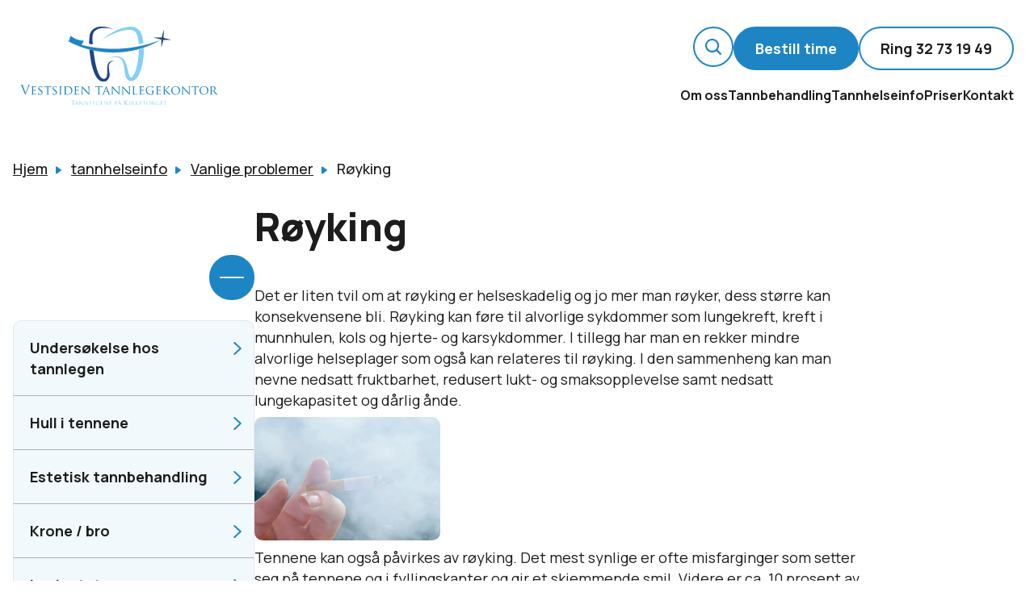

--- FILE ---
content_type: text/html; charset=UTF-8
request_url: https://www.tannlegen-kongsberg.no/tannhelseinfo/vanlige-problemer/royking/
body_size: 32333
content:
<!DOCTYPE html>
<html lang="nb-NO">

<head>
    <meta charset="UTF-8">
    <meta name="viewport" content="width=device-width">
    <link rel="profile" href="http://gmpg.org/xfn/11">
    <link rel="pingback" href="https://www.tannlegen-kongsberg.no/xmlrpc.php">
	  
<meta name='robots' content='index, follow, max-image-preview:large, max-snippet:-1, max-video-preview:-1' />
	<style>img:is([sizes="auto" i], [sizes^="auto," i]) { contain-intrinsic-size: 3000px 1500px }</style>
	
	<!-- This site is optimized with the Yoast SEO plugin v26.0 - https://yoast.com/wordpress/plugins/seo/ -->
	<title>Røyking - Tannlegen-Kongsberg Vestsiden Tannlegekontor</title>
	<link rel="canonical" href="https://www.tannlegen-kongsberg.no/tannhelseinfo/vanlige-problemer/royking/" />
	<meta property="og:locale" content="nb_NO" />
	<meta property="og:type" content="article" />
	<meta property="og:title" content="Røyking - Tannlegen-Kongsberg Vestsiden Tannlegekontor" />
	<meta property="og:description" content="Tennene kan også påvirkes av røyking. Det mest synlige er ofte misfarginger som setter seg på tennene." />
	<meta property="og:url" content="https://www.tannlegen-kongsberg.no/tannhelseinfo/vanlige-problemer/royking/" />
	<meta property="og:site_name" content="Tannlegen-Kongsberg Vestsiden Tannlegekontor" />
	<meta property="og:image" content="https://www.tannlegen-kongsberg.no/wp-content/uploads/2024/10/Tobakk_thumb_w300_catthumb.jpg" />
	<meta property="og:image:width" content="300" />
	<meta property="og:image:height" content="174" />
	<meta property="og:image:type" content="image/jpeg" />
	<meta name="twitter:card" content="summary_large_image" />
	<meta name="twitter:label1" content="Ansl. lesetid" />
	<meta name="twitter:data1" content="2 minutter" />
	<script type="application/ld+json" class="yoast-schema-graph">{"@context":"https://schema.org","@graph":[{"@type":"WebPage","@id":"https://www.tannlegen-kongsberg.no/tannhelseinfo/vanlige-problemer/royking/","url":"https://www.tannlegen-kongsberg.no/tannhelseinfo/vanlige-problemer/royking/","name":"Røyking - Tannlegen-Kongsberg Vestsiden Tannlegekontor","isPartOf":{"@id":"https://www.tannlegen-kongsberg.no/#website"},"primaryImageOfPage":{"@id":"https://www.tannlegen-kongsberg.no/tannhelseinfo/vanlige-problemer/royking/#primaryimage"},"image":{"@id":"https://www.tannlegen-kongsberg.no/tannhelseinfo/vanlige-problemer/royking/#primaryimage"},"thumbnailUrl":"https://www.tannlegen-kongsberg.no/wp-content/uploads/2024/10/Tobakk_thumb_w300_catthumb.jpg","datePublished":"2020-11-25T04:45:18+00:00","breadcrumb":{"@id":"https://www.tannlegen-kongsberg.no/tannhelseinfo/vanlige-problemer/royking/#breadcrumb"},"inLanguage":"nb-NO","potentialAction":[{"@type":"ReadAction","target":["https://www.tannlegen-kongsberg.no/tannhelseinfo/vanlige-problemer/royking/"]}]},{"@type":"ImageObject","inLanguage":"nb-NO","@id":"https://www.tannlegen-kongsberg.no/tannhelseinfo/vanlige-problemer/royking/#primaryimage","url":"https://www.tannlegen-kongsberg.no/wp-content/uploads/2024/10/Tobakk_thumb_w300_catthumb.jpg","contentUrl":"https://www.tannlegen-kongsberg.no/wp-content/uploads/2024/10/Tobakk_thumb_w300_catthumb.jpg","width":300,"height":174},{"@type":"BreadcrumbList","@id":"https://www.tannlegen-kongsberg.no/tannhelseinfo/vanlige-problemer/royking/#breadcrumb","itemListElement":[{"@type":"ListItem","position":1,"name":"Hjem","item":"https://www.tannlegen-kongsberg.no/"},{"@type":"ListItem","position":2,"name":"tannhelseinfo","item":"https://www.tannlegen-kongsberg.no/tannhelseinfo/"},{"@type":"ListItem","position":3,"name":"Vanlige problemer","item":"https://www.tannlegen-kongsberg.no/tannhelseinfo/vanlige-problemer/"},{"@type":"ListItem","position":4,"name":"Røyking"}]},{"@type":"WebSite","@id":"https://www.tannlegen-kongsberg.no/#website","url":"https://www.tannlegen-kongsberg.no/","name":"Tannlegen-Kongsberg Vestsiden Tannlegekontor","description":"Tannbehandlinger i Kongsberg","potentialAction":[{"@type":"SearchAction","target":{"@type":"EntryPoint","urlTemplate":"https://www.tannlegen-kongsberg.no/?s={search_term_string}"},"query-input":{"@type":"PropertyValueSpecification","valueRequired":true,"valueName":"search_term_string"}}],"inLanguage":"nb-NO"}]}</script>
	<!-- / Yoast SEO plugin. -->


<link rel='dns-prefetch' href='//cdnjs.cloudflare.com' />
<link rel='dns-prefetch' href='//unpkg.com' />
<link rel='dns-prefetch' href='//fonts.googleapis.com' />
<script type="text/javascript">
/* <![CDATA[ */
window._wpemojiSettings = {"baseUrl":"https:\/\/s.w.org\/images\/core\/emoji\/15.0.3\/72x72\/","ext":".png","svgUrl":"https:\/\/s.w.org\/images\/core\/emoji\/15.0.3\/svg\/","svgExt":".svg","source":{"concatemoji":"https:\/\/www.tannlegen-kongsberg.no\/wp-includes\/js\/wp-emoji-release.min.js?ver=6.7.2"}};
/*! This file is auto-generated */
!function(i,n){var o,s,e;function c(e){try{var t={supportTests:e,timestamp:(new Date).valueOf()};sessionStorage.setItem(o,JSON.stringify(t))}catch(e){}}function p(e,t,n){e.clearRect(0,0,e.canvas.width,e.canvas.height),e.fillText(t,0,0);var t=new Uint32Array(e.getImageData(0,0,e.canvas.width,e.canvas.height).data),r=(e.clearRect(0,0,e.canvas.width,e.canvas.height),e.fillText(n,0,0),new Uint32Array(e.getImageData(0,0,e.canvas.width,e.canvas.height).data));return t.every(function(e,t){return e===r[t]})}function u(e,t,n){switch(t){case"flag":return n(e,"\ud83c\udff3\ufe0f\u200d\u26a7\ufe0f","\ud83c\udff3\ufe0f\u200b\u26a7\ufe0f")?!1:!n(e,"\ud83c\uddfa\ud83c\uddf3","\ud83c\uddfa\u200b\ud83c\uddf3")&&!n(e,"\ud83c\udff4\udb40\udc67\udb40\udc62\udb40\udc65\udb40\udc6e\udb40\udc67\udb40\udc7f","\ud83c\udff4\u200b\udb40\udc67\u200b\udb40\udc62\u200b\udb40\udc65\u200b\udb40\udc6e\u200b\udb40\udc67\u200b\udb40\udc7f");case"emoji":return!n(e,"\ud83d\udc26\u200d\u2b1b","\ud83d\udc26\u200b\u2b1b")}return!1}function f(e,t,n){var r="undefined"!=typeof WorkerGlobalScope&&self instanceof WorkerGlobalScope?new OffscreenCanvas(300,150):i.createElement("canvas"),a=r.getContext("2d",{willReadFrequently:!0}),o=(a.textBaseline="top",a.font="600 32px Arial",{});return e.forEach(function(e){o[e]=t(a,e,n)}),o}function t(e){var t=i.createElement("script");t.src=e,t.defer=!0,i.head.appendChild(t)}"undefined"!=typeof Promise&&(o="wpEmojiSettingsSupports",s=["flag","emoji"],n.supports={everything:!0,everythingExceptFlag:!0},e=new Promise(function(e){i.addEventListener("DOMContentLoaded",e,{once:!0})}),new Promise(function(t){var n=function(){try{var e=JSON.parse(sessionStorage.getItem(o));if("object"==typeof e&&"number"==typeof e.timestamp&&(new Date).valueOf()<e.timestamp+604800&&"object"==typeof e.supportTests)return e.supportTests}catch(e){}return null}();if(!n){if("undefined"!=typeof Worker&&"undefined"!=typeof OffscreenCanvas&&"undefined"!=typeof URL&&URL.createObjectURL&&"undefined"!=typeof Blob)try{var e="postMessage("+f.toString()+"("+[JSON.stringify(s),u.toString(),p.toString()].join(",")+"));",r=new Blob([e],{type:"text/javascript"}),a=new Worker(URL.createObjectURL(r),{name:"wpTestEmojiSupports"});return void(a.onmessage=function(e){c(n=e.data),a.terminate(),t(n)})}catch(e){}c(n=f(s,u,p))}t(n)}).then(function(e){for(var t in e)n.supports[t]=e[t],n.supports.everything=n.supports.everything&&n.supports[t],"flag"!==t&&(n.supports.everythingExceptFlag=n.supports.everythingExceptFlag&&n.supports[t]);n.supports.everythingExceptFlag=n.supports.everythingExceptFlag&&!n.supports.flag,n.DOMReady=!1,n.readyCallback=function(){n.DOMReady=!0}}).then(function(){return e}).then(function(){var e;n.supports.everything||(n.readyCallback(),(e=n.source||{}).concatemoji?t(e.concatemoji):e.wpemoji&&e.twemoji&&(t(e.twemoji),t(e.wpemoji)))}))}((window,document),window._wpemojiSettings);
/* ]]> */
</script>
<link rel='stylesheet' id='formidable-css' href='https://www.tannlegen-kongsberg.no/wp-content/plugins/formidable/css/formidableforms.css?ver=126816' type='text/css' media='all' />
<style id='wp-emoji-styles-inline-css' type='text/css'>

	img.wp-smiley, img.emoji {
		display: inline !important;
		border: none !important;
		box-shadow: none !important;
		height: 1em !important;
		width: 1em !important;
		margin: 0 0.07em !important;
		vertical-align: -0.1em !important;
		background: none !important;
		padding: 0 !important;
	}
</style>
<link rel='stylesheet' id='wp-block-library-css' href='https://www.tannlegen-kongsberg.no/wp-includes/css/dist/block-library/style.min.css?ver=6.7.2' type='text/css' media='all' />
<style id='wp-block-library-theme-inline-css' type='text/css'>
.wp-block-audio :where(figcaption){color:#555;font-size:13px;text-align:center}.is-dark-theme .wp-block-audio :where(figcaption){color:#ffffffa6}.wp-block-audio{margin:0 0 1em}.wp-block-code{border:1px solid #ccc;border-radius:4px;font-family:Menlo,Consolas,monaco,monospace;padding:.8em 1em}.wp-block-embed :where(figcaption){color:#555;font-size:13px;text-align:center}.is-dark-theme .wp-block-embed :where(figcaption){color:#ffffffa6}.wp-block-embed{margin:0 0 1em}.blocks-gallery-caption{color:#555;font-size:13px;text-align:center}.is-dark-theme .blocks-gallery-caption{color:#ffffffa6}:root :where(.wp-block-image figcaption){color:#555;font-size:13px;text-align:center}.is-dark-theme :root :where(.wp-block-image figcaption){color:#ffffffa6}.wp-block-image{margin:0 0 1em}.wp-block-pullquote{border-bottom:4px solid;border-top:4px solid;color:currentColor;margin-bottom:1.75em}.wp-block-pullquote cite,.wp-block-pullquote footer,.wp-block-pullquote__citation{color:currentColor;font-size:.8125em;font-style:normal;text-transform:uppercase}.wp-block-quote{border-left:.25em solid;margin:0 0 1.75em;padding-left:1em}.wp-block-quote cite,.wp-block-quote footer{color:currentColor;font-size:.8125em;font-style:normal;position:relative}.wp-block-quote:where(.has-text-align-right){border-left:none;border-right:.25em solid;padding-left:0;padding-right:1em}.wp-block-quote:where(.has-text-align-center){border:none;padding-left:0}.wp-block-quote.is-large,.wp-block-quote.is-style-large,.wp-block-quote:where(.is-style-plain){border:none}.wp-block-search .wp-block-search__label{font-weight:700}.wp-block-search__button{border:1px solid #ccc;padding:.375em .625em}:where(.wp-block-group.has-background){padding:1.25em 2.375em}.wp-block-separator.has-css-opacity{opacity:.4}.wp-block-separator{border:none;border-bottom:2px solid;margin-left:auto;margin-right:auto}.wp-block-separator.has-alpha-channel-opacity{opacity:1}.wp-block-separator:not(.is-style-wide):not(.is-style-dots){width:100px}.wp-block-separator.has-background:not(.is-style-dots){border-bottom:none;height:1px}.wp-block-separator.has-background:not(.is-style-wide):not(.is-style-dots){height:2px}.wp-block-table{margin:0 0 1em}.wp-block-table td,.wp-block-table th{word-break:normal}.wp-block-table :where(figcaption){color:#555;font-size:13px;text-align:center}.is-dark-theme .wp-block-table :where(figcaption){color:#ffffffa6}.wp-block-video :where(figcaption){color:#555;font-size:13px;text-align:center}.is-dark-theme .wp-block-video :where(figcaption){color:#ffffffa6}.wp-block-video{margin:0 0 1em}:root :where(.wp-block-template-part.has-background){margin-bottom:0;margin-top:0;padding:1.25em 2.375em}
</style>
<style id='acf-page-header-block-style-inline-css' type='text/css'>
h1.banner_heading {
    font-weight: 700 !important;
}
@media screen and (max-width:767.5px){
h1.banner_heading {
    font-weight: 800 !important;
}
}
</style>
<style id='acf-content-with-bg-color-block-style-inline-css' type='text/css'>
/* blog-detail content section  */

/*.content *:first-child{@apply mt-0;}

.content p {@apply font-Manrope font-normal md:text-lg md:leading-26px text-base text-#191D24 mb-5;}
.content p a{@apply font-Manrope font-normal md:text-lg md:leading-26px text-base text-#3038E8;}
.content blockquote {@apply font-Manrope font-semibold md:text-lg md:leading-26px text-base text-#191D24 mt-10 bg-#FFD1A6 px-35px py-5 my-10}
.content blockquote p{margin: 0;}
.content figure{@apply my-10}
.content figure figcaption {@apply font-Manrope font-medium md:text-base md:leading-22px text-sm text-#191D24 mt-10px;}
.content ul li {@apply font-Manrope font-normal md:text-lg md:leading-26px text-base text-#191D24 mb-15px relative pl-26px;}
.content ul li::before {
  content: url('/wp-content/themes/a2n-base/blocks/content-with-bg-color-block/../assets/icons/dash.svg');
  margin-right: 15px;
  margin-top: -5px;
  position: absolute;
  left: 0;
  top: 0;
}
.content h1,.content h2,.content h3,.content h4,.content h5,.content h6,.content p,.content p a,.content blockquote ,.content figure figcaption,.content ul li {
  font-family: 'Manrope';
  font-style: normal;
  color:#191D24;
}
.content h1,.content h2,.content h3,.content h4,.content h5,.content h6{
  font-weight: 800;
}
.content h1 {font-size: 48px;line-height: 66px;}
  .content h2{font-size: 36px;line-height: 50px; }
  .content h3{font-size: 30px;line-height: 42px; }
  .content h4{font-size: 24px;line-height: 34px; }
  .content h5{font-size: 20px;line-height: 28px; }
  .content h6{font-size: 18px;line-height: 26px; }

  @media (max-width:767.5px){

  .content h1 {font-size: 30px;  line-height: 42px;}
  .content h2{font-size: 24px;    line-height: 34px; }
  .content h3{font-size: 20px;    line-height: 28px;}
  .content h4{font-size: 18px;    line-height: 26px; }
    .content h5,.content h6{font-size: 16px;line-height: 22px; }

  }*/
 
</style>
<style id='acf-free-tekst-block-style-inline-css' type='text/css'>
/* blog-detail content section  */

/*.content *:first-child{@apply mt-0;}

.content p {@apply font-Manrope font-normal md:text-lg md:leading-26px text-base text-#191D24 mb-5;}
.content p a{@apply font-Manrope font-normal md:text-lg md:leading-26px text-base text-#3038E8;}
.content blockquote {@apply font-Manrope font-semibold md:text-lg md:leading-26px text-base text-#191D24 mt-10 bg-#FFD1A6 px-35px py-5 my-10}
.content blockquote p{margin: 0;}
.content figure{@apply my-10}
.content figure figcaption {@apply font-Manrope font-medium md:text-base md:leading-22px text-sm text-#191D24 mt-10px;}
.content ul li {@apply font-Manrope font-normal md:text-lg md:leading-26px text-base text-#191D24 mb-15px relative pl-26px;}
.content ul li::before {
  content: url('/wp-content/themes/a2n-base/blocks/free-tekst-block/../assets/icons/dash.svg');
  margin-right: 15px;
  margin-top: -5px;
  position: absolute;
  left: 0;
  top: 0;
}
.content h1,.content h2,.content h3,.content h4,.content h5,.content h6,.content p,.content p a,.content blockquote ,.content figure figcaption,.content ul li {
  font-family: 'Manrope';
  font-style: normal;
  color:#191D24;
}
.content h1,.content h2,.content h3,.content h4,.content h5,.content h6{
  font-weight: 800;
}
.content h1 {font-size: 48px;line-height: 66px;}
  .content h2{font-size: 36px;line-height: 50px; }
  .content h3{font-size: 30px;line-height: 42px; }
  .content h4{font-size: 24px;line-height: 34px; }
  .content h5{font-size: 20px;line-height: 28px; }
  .content h6{font-size: 18px;line-height: 26px; }

  @media (max-width:767.5px){

  .content h1 {font-size: 30px;  line-height: 42px;}
  .content h2{font-size: 24px;    line-height: 34px; }
  .content h3{font-size: 20px;    line-height: 28px;}
  .content h4{font-size: 18px;    line-height: 26px; }
    .content h5,.content h6{font-size: 16px;line-height: 22px; }

  }*/
 
</style>
<style id='acf-ansatte-select-group-style-inline-css' type='text/css'>
/*for admin title bug fixing*/
#titlediv #title-prompt-text{
	    padding: 3px 12px !important;
}
  /*text editor css contact*/
  .editor-styles-wrapper .logoimg {
    width: 50%;
    display: flex;
}

.editor-styles-wrapper .col-one a {
    width: 50%;
    display: flex;
}

.editor-styles-wrapper .col-one {
    flex-wrap: wrap;
}

.editor-styles-wrapper .col-one p {
    text-align: justify;
}
.editor-styles-wrapper .textwrapper {
    padding: 40px;
}

.emp-block-wrapper .emp-info a {
  display: flex !important;}

 .emp-block-wrapper .emp-info a:hover::after {
 display: none !important;
}

.emp-info .name-link:hover svg{
transform: translateX(-0.6255rem);
  transition: all .1s ease-in-out;
}
</style>
<style id='acf-text-and-image-block-with-different-setting-style-inline-css' type='text/css'>
@media screen and (min-width:768px){
    .alternateImgboxes:nth-child(even) .alternateimgtext-wrapper{
        flex-flow: row-reverse;
    }
    .alternateImgboxes:nth-child(even) .alternateimgtext-wrapper .imgBox{border-radius: 0;border-bottom-right-radius: 5px;}
}


@media screen and (max-width:767.5px){
   
    .small-width-section .alternate-imgtext-wrapper .rightimg-block, .alternate-imgtext-wrappervt .alternate-imgtext-blocks .rightimg-block{order: 1;}
.small-width-section .alternate-imgtext-wrapper .leftblock,  .alternate-imgtext-wrappervt .alternate-imgtext-blocks .leftblock {order: 2;}
  .small-width-section .alternate-imgtext-wrapper .rightimg-block {
    padding: 0px !important;
  }
}

 .rightimg-block .rightbox-img{overflow: hidden;transition: all .1s ease-in-out;}
   .rightimg-block .rightbox-img a img{transition: all .1s ease-in-out;}
   .rightimg-block .rightbox-img:hover a img{transition: all .1s ease-in-out;transform: scale(110%);cursor: pointer;}

  /* / small width section text and picture /*/
   .small-width-section .rightImgBlock{overflow: hidden;transition: all .1s ease-in-out;}
   .small-width-section .rightImgBlock a img{transition: all .1s ease-in-out;}
   .small-width-section .rightImgBlock:hover a img{transition: all .1s ease-in-out;transform: scale(110%);cursor: pointer;}

     .postBigImg{overflow: hidden;transition: all .1s ease-in-out;}
   .postBigImg a img {transition: all .1s ease-in-out;}
   .postBigImg:hover a img{transition: all .1s ease-in-out;transform: scale(110%);cursor: pointer;}


  .editor-styles-wrapper  .alternate-imgtext-wrapper .block-text {
  opacity: 1 !important;}
</style>
<link rel='stylesheet' id='acf-cta-block-with-different-setting-style-css' href='https://www.tannlegen-kongsberg.no/wp-content/themes/a2n-base/blocks/cta-block-with-different-setting/cta-block-with-different-setting.css?ver=6.7.2' type='text/css' media='all' />
<style id='acf-hero-block-with-different-setting-style-inline-css' type='text/css'>

  .swiper-button-prev:after, .swiper-rtl .swiper-button-next:after,
  .swiper-button-next:after, .swiper-rtl .swiper-button-prev:after{content: none !important;}

.slider-arrows::before{
    display: none;
}

.wp-block-acf-hero-block-with-different-setting div.banner-content{
position: absolute;
}.banner-bg:has(.swiper .swiper-slide:only-child) .slider-arrows{
    display: none !important;
}
</style>
<style id='acf-prisliste-block-style-inline-css' type='text/css'>

  .swiper-button-prev:after, .swiper-rtl .swiper-button-next:after,
  .swiper-button-next:after, .swiper-rtl .swiper-button-prev:after{content: none !important;}

.slider-arrows::before{
    display: none;
}
</style>
<style id='acf-image-slider-block-style-inline-css' type='text/css'>
.singleImgblogSlider .swiper-button-prev:after, .blogpageslider .swiper-rtl .swiper-button-next:after,
.singleImgblogSlider .swiper-button-next:after, .blogpageslider .swiper-rtl .swiper-button-prev:after{content: none !important;}

.rightsliderblock .swiper-button-prev:after, .rightsliderblock .swiper-rtl .swiper-button-next:after,
.rightsliderblock .swiper-button-next:after, .rightsliderblock .swiper-rtl .swiper-button-prev:after{content: none !important;}
.productslider-main-wrapper .swiper-slide{opacity: 0.4;}
.swiper-slide.swiper-slide-active{opacity: 1;}
</style>
<style id='acf-related-article-section-style-inline-css' type='text/css'>
.editor-styles-wrapper .se-all-link.mobile{display: none;}


.newsshortarticle  .newsblogimg:hover img{
	transform: none !important;
	transition: all .3s ease-in-out;
}

.homebloglist-article-wrapper .home-blog-article {
  opacity: 0;
  transition: opacity cubic-bezier(.47,0,.745,.715);
 /* margin-left: 0rem !important;*/
  margin-top: 1.25rem;
}
a.newsblogLink:hover svg{
  transform: translateX(-0.625rem);
  transition: all .1s ease-in-out;
}


.newsblog-wrapper .newsblogimg:hover {
  transform: translateY(-10px);
  transition: all .1s ease-in-out;
}
</style>
<style id='acf-page-content-block-style-inline-css' type='text/css'>
.content ul li {
  
    padding-left: 1.25rem !important;
  }
  .wp-caption {
max-width: 750px;
  }
  @media screen and (max-width:767.5px){
      .wp-caption {
max-width: 100% ;
  }
  .content h3, .content h4 {
   
    margin: 2.5rem 0rem 0.938rem !important;}
  }

.ingress_text, .content .ingress_text p {

font-size: 24px;
  font-style: normal;
  font-weight: 500;
  line-height: 34px;
  margin-bottom: 15px;}
</style>
<link rel='stylesheet' id='acf-image-block-style-css' href='https://www.tannlegen-kongsberg.no/wp-content/themes/a2n-base/blocks/image-block/image-block.css?ver=6.7.2' type='text/css' media='all' />
<style id='acf-testimonials-with-different-settings-style-inline-css' type='text/css'>
.qoute-slider-arrows {
  margin-top: 0px !important;
}
</style>
<style id='acf-kontakt-block-with-different-settings-style-inline-css' type='text/css'>
 .modal {
      position: absolute;
      z-index: 10000;
      top: 0;
      left: 0;
      visibility: hidden;
      width: 100%;
      height: 100%;
      overflow: hidden;
    }
    .modal.is-visible {
      visibility: visible;
    }
    .modal-overlay {
      position: fixed;
      z-index: 10;
      top: 0;
      left: 0;
      width: 100%;
      height: 100%;
      background: hsla(0, 0%, 0%, 0.5);
      visibility: hidden;
      opacity: 0;
      transition: visibility 0s linear 0.3s, opacity 0.3s;
    }
    .modal-content {
    position: relative;
    display: flex;
    width: 100%;
    max-width: 1200px;
    min-height: 654px;
    transition: all .5s ease-in, .5s opacity;
    opacity: 1;
    margin: auto;
}
.modal-content iframe{min-height: 640px;}
    .modal.is-visible .modal-overlay {
      opacity: 1;
      visibility: visible;
      transition-delay: 0s;
    }

    .modal-wrapper {
      position: absolute;
      z-index: 9999;
      top: 6em;
      left: 50%;
      transform: translateX(-50%);
      width: 100%;
      max-width: 1200px;
      margin: auto;
      background-color: #fff;
      box-shadow: 0 0 1.5em hsla(0, 0%, 0%, 0.35);
    }

    .modal-transition {
      transition: all 0.3s 0.12s;
      opacity: 0;
    }

    .modal.is-visible .modal-transition {
      transform: translate(-50%);
      opacity: 1;
    }

    .modal-header,
    .modal-content {
      padding: 0em;
    }

    .modal-header {
      position: relative;
      background-color: #fff;
      box-shadow: 0 1px 2px hsla(0, 0%, 0%, 0.06);
      border-bottom:none;
    }

    .modal-close {
      position: absolute;
      top: 0;
      right: 0;
      padding: 1em;
      color: #1c1c1c;
      background: none;
      border: 0;
      display: flex;
      gap: 20px;
      padding: 15px 30px;
      background: #FFFFFF;
      font-size: 20px;
      line-height: 26px;
      font-family: Manrope;
      font-weight: 700;
    }

    .modal-close:hover {
      color: #777;
    }

    .modal-heading {
      font-size: 1.125em;
      margin: 0;
      -webkit-font-smoothing: antialiased;
      -moz-osx-font-smoothing: grayscale;
    }

    .modal-content>*:first-child {
      margin-top: 0;
    }

    .modal-content>*:last-child {
      margin-bottom: 0;
    }
    .modal {
    position: fixed;
    left: 0;
    top: 0;
    width: 100%;
    height: 100%;
}

@media screen and (min-width:1200px) and (max-width:1439.5px){
.modal iframe{height: 600px;min-height: 600px;}
.modal-content{position:absolute;min-height: 600px;margin: 0 auto;top: 50%;left: 50%;transform: translate(-50%);}
}
@media screen and (min-width:992px) and (max-width:1199.5px){
.modal iframe{height: 550px;min-height: 550px;}
.modal-content{position:absolute;min-height: 550px;width:96%; max-width:850px;margin: 0 auto;top: 50%;left: 50%;transform: translate(-50%);}
}
@media screen and (min-width:768px) and (max-width:991.5px){
.modal iframe{height: 450px;min-height: 450px;}
.modal-content{position:absolute;min-height: 450px;width:92%; max-width:700px;margin: 0 auto;top: 45%;left: 50%;transform: translate(-50%);}
}
@media screen and (max-width:767px){
  .modal {
    position: fixed;
    left: 0;
    top: 0;
    width: 100%;
    height: 100%;
}
.modal iframe{height: 368px;min-height: 368px;}
.modal-content{position:absolute;min-height: 368px;width:92%;margin: 0 auto;top: 50%;left: 50%;transform: translate(-50%);}
}
</style>
<style id='acf-feature-carousel-block-style-inline-css' type='text/css'>
 /* card-slider  */
    .card-slider-arrows .swiper-button-prev-card-slider:after,
    .card-slider-arrows .swiper-rtl .swiper-button-next-card-slider:after,
    .card-slider-arrows .swiper-button-next-card-slider:after,
    .card-slider-arrows .swiper-rtl .swiper-button-prev-card-slider:after {
      content: none !important;
    }
    .swiper-button-prev-card-slider,
    .swiper-button-next-card-slider {
      width: 42px;
      height: 41px;
    }
    .swiper-wrapper {
      justify-content: stretch !important;
    }
    /* .swiper-wrapper .swiper-slide{height: 100% !important;width: 23.717% !important;margin-right: 2.88% !important;} */
    .swiper-scrollbar .swiper-scrollbar-drag {
      background: #C55835;
      height: 7px;
    }
    .swiper-scrollbar {
      stroke-width: 7px;
      stroke: var(--Gray, #C5C5C5);
    }
    .swiper-pagination-clickable .swiper-pagination-bullet {
      background-color: red;
    }

    .swiper-pagination {
      opacity: 1;
    }
    .swiper-scrollbar {
      height: auto;
      width: 24% !important;
      transform: rotate(90deg) !important;
      right: -86% !important;
      z-index: 999990;
      top: -176px !important;
      border-radius: 10px;
    }
    @media screen and (min-width:768px) {
      .cardsliderlider .content-card-slider {
        max-height: 182px;
        padding-right: 1.25rem;
        overflow: auto;
        overflow-x: hidden;
        margin-bottom: 15px;
      }
      .cardsliderlider div.content-card-slider::-webkit-scrollbar {
        width: 7px;
        border-radius: 10px;
      }
      .cardsliderlider div.content-card-slider::-webkit-scrollbar-track {
        -webkit-box-shadow: inset 0 0 7px rgba(197, 197, 197, 1);
        border-radius: 10px;
        background-color: rgba(197, 197, 197, 1);
      }
      .cardsliderlider div.content-card-slider::-webkit-scrollbar-thumb {
        border-radius: 10px;
        -webkit-box-shadow: inset 0 0 7px rgba(197, 88, 53, 1);
        background-color: rgba(197, 88, 53, 1);
      }

            .cardsliderlider1 .swiper-wrapper{
  transform: none !important;
}
    }

    /* image gallery slider  */
.imageGalleryNew .swiper-rtl .swiper-button-next:after,
.imageGalleryNew .swiper-rtl .swiper-button-prev:after{content: none !important;}


.cardSliderMainWrapper .cardsliderlider .swiper-slide,
     .cardSliderMainWrapper .cardsliderlider .swiper-slide .newsblog-description{
      border-radius: 0px 0px 10px 10px;
      overflow: hidden;
     }

     .cardSliderMainWrapper .cardsliderlider .swiper-slide.relative.swiper-slide-duplicate-prev {
        opacity: 0.4;
     }

     .newsshortarticle .newsimggallery:hover img {
  transition: all .3s ease-in-out;
  transform: scale(110%) !important;
}
.newsshortarticle a:hover .cardLink svg, a.cardLink:hover svg{
  transform: translateX(-0.6255rem);
  transition: all .1s ease-in-out;
}


.cardsliderlider1  .swiper-slide .relative.rounded-10px{height: 100%;}
</style>
<link rel='stylesheet' id='acf-timebestilling-form-block-style-css' href='https://www.tannlegen-kongsberg.no/wp-content/themes/a2n-base/blocks/timebestilling-form-block/timebestilling-form-block.css?ver=6.7.2' type='text/css' media='all' />
<style id='acf-price-block-style-inline-css' type='text/css'>

  .swiper-button-prev:after, .swiper-rtl .swiper-button-next:after,
  .swiper-button-next:after, .swiper-rtl .swiper-button-prev:after{content: none !important;}

.slider-arrows::before{
    display: none;
}
</style>
<style id='global-styles-inline-css' type='text/css'>
:root{--wp--preset--aspect-ratio--square: 1;--wp--preset--aspect-ratio--4-3: 4/3;--wp--preset--aspect-ratio--3-4: 3/4;--wp--preset--aspect-ratio--3-2: 3/2;--wp--preset--aspect-ratio--2-3: 2/3;--wp--preset--aspect-ratio--16-9: 16/9;--wp--preset--aspect-ratio--9-16: 9/16;--wp--preset--color--black: #000000;--wp--preset--color--cyan-bluish-gray: #abb8c3;--wp--preset--color--white: #ffffff;--wp--preset--color--pale-pink: #f78da7;--wp--preset--color--vivid-red: #cf2e2e;--wp--preset--color--luminous-vivid-orange: #ff6900;--wp--preset--color--luminous-vivid-amber: #fcb900;--wp--preset--color--light-green-cyan: #7bdcb5;--wp--preset--color--vivid-green-cyan: #00d084;--wp--preset--color--pale-cyan-blue: #8ed1fc;--wp--preset--color--vivid-cyan-blue: #0693e3;--wp--preset--color--vivid-purple: #9b51e0;--wp--preset--color--primary: #0EA5E9;--wp--preset--color--secondary: #14B8A6;--wp--preset--color--dark: #1F2937;--wp--preset--color--light: #F9FAFB;--wp--preset--gradient--vivid-cyan-blue-to-vivid-purple: linear-gradient(135deg,rgba(6,147,227,1) 0%,rgb(155,81,224) 100%);--wp--preset--gradient--light-green-cyan-to-vivid-green-cyan: linear-gradient(135deg,rgb(122,220,180) 0%,rgb(0,208,130) 100%);--wp--preset--gradient--luminous-vivid-amber-to-luminous-vivid-orange: linear-gradient(135deg,rgba(252,185,0,1) 0%,rgba(255,105,0,1) 100%);--wp--preset--gradient--luminous-vivid-orange-to-vivid-red: linear-gradient(135deg,rgba(255,105,0,1) 0%,rgb(207,46,46) 100%);--wp--preset--gradient--very-light-gray-to-cyan-bluish-gray: linear-gradient(135deg,rgb(238,238,238) 0%,rgb(169,184,195) 100%);--wp--preset--gradient--cool-to-warm-spectrum: linear-gradient(135deg,rgb(74,234,220) 0%,rgb(151,120,209) 20%,rgb(207,42,186) 40%,rgb(238,44,130) 60%,rgb(251,105,98) 80%,rgb(254,248,76) 100%);--wp--preset--gradient--blush-light-purple: linear-gradient(135deg,rgb(255,206,236) 0%,rgb(152,150,240) 100%);--wp--preset--gradient--blush-bordeaux: linear-gradient(135deg,rgb(254,205,165) 0%,rgb(254,45,45) 50%,rgb(107,0,62) 100%);--wp--preset--gradient--luminous-dusk: linear-gradient(135deg,rgb(255,203,112) 0%,rgb(199,81,192) 50%,rgb(65,88,208) 100%);--wp--preset--gradient--pale-ocean: linear-gradient(135deg,rgb(255,245,203) 0%,rgb(182,227,212) 50%,rgb(51,167,181) 100%);--wp--preset--gradient--electric-grass: linear-gradient(135deg,rgb(202,248,128) 0%,rgb(113,206,126) 100%);--wp--preset--gradient--midnight: linear-gradient(135deg,rgb(2,3,129) 0%,rgb(40,116,252) 100%);--wp--preset--font-size--small: 0.875rem;--wp--preset--font-size--medium: 20px;--wp--preset--font-size--large: 1.125rem;--wp--preset--font-size--x-large: 42px;--wp--preset--font-size--regular: 1.5rem;--wp--preset--font-size--xl: 1.25rem;--wp--preset--font-size--xxl: 1.5rem;--wp--preset--font-size--xxxl: 1.875rem;--wp--preset--spacing--20: 0.44rem;--wp--preset--spacing--30: 0.67rem;--wp--preset--spacing--40: 1rem;--wp--preset--spacing--50: 1.5rem;--wp--preset--spacing--60: 2.25rem;--wp--preset--spacing--70: 3.38rem;--wp--preset--spacing--80: 5.06rem;--wp--preset--shadow--natural: 6px 6px 9px rgba(0, 0, 0, 0.2);--wp--preset--shadow--deep: 12px 12px 50px rgba(0, 0, 0, 0.4);--wp--preset--shadow--sharp: 6px 6px 0px rgba(0, 0, 0, 0.2);--wp--preset--shadow--outlined: 6px 6px 0px -3px rgba(255, 255, 255, 1), 6px 6px rgba(0, 0, 0, 1);--wp--preset--shadow--crisp: 6px 6px 0px rgba(0, 0, 0, 1);}:root { --wp--style--global--content-size: 1280px;--wp--style--global--wide-size: 1280px; }:where(body) { margin: 0; }.wp-site-blocks > .alignleft { float: left; margin-right: 2em; }.wp-site-blocks > .alignright { float: right; margin-left: 2em; }.wp-site-blocks > .aligncenter { justify-content: center; margin-left: auto; margin-right: auto; }:where(.is-layout-flex){gap: 0.5em;}:where(.is-layout-grid){gap: 0.5em;}.is-layout-flow > .alignleft{float: left;margin-inline-start: 0;margin-inline-end: 2em;}.is-layout-flow > .alignright{float: right;margin-inline-start: 2em;margin-inline-end: 0;}.is-layout-flow > .aligncenter{margin-left: auto !important;margin-right: auto !important;}.is-layout-constrained > .alignleft{float: left;margin-inline-start: 0;margin-inline-end: 2em;}.is-layout-constrained > .alignright{float: right;margin-inline-start: 2em;margin-inline-end: 0;}.is-layout-constrained > .aligncenter{margin-left: auto !important;margin-right: auto !important;}.is-layout-constrained > :where(:not(.alignleft):not(.alignright):not(.alignfull)){max-width: var(--wp--style--global--content-size);margin-left: auto !important;margin-right: auto !important;}.is-layout-constrained > .alignwide{max-width: var(--wp--style--global--wide-size);}body .is-layout-flex{display: flex;}.is-layout-flex{flex-wrap: wrap;align-items: center;}.is-layout-flex > :is(*, div){margin: 0;}body .is-layout-grid{display: grid;}.is-layout-grid > :is(*, div){margin: 0;}body{padding-top: 0px;padding-right: 0px;padding-bottom: 0px;padding-left: 0px;}a:where(:not(.wp-element-button)){text-decoration: underline;}:root :where(.wp-element-button, .wp-block-button__link){background-color: #32373c;border-width: 0;color: #fff;font-family: inherit;font-size: inherit;line-height: inherit;padding: calc(0.667em + 2px) calc(1.333em + 2px);text-decoration: none;}.has-black-color{color: var(--wp--preset--color--black) !important;}.has-cyan-bluish-gray-color{color: var(--wp--preset--color--cyan-bluish-gray) !important;}.has-white-color{color: var(--wp--preset--color--white) !important;}.has-pale-pink-color{color: var(--wp--preset--color--pale-pink) !important;}.has-vivid-red-color{color: var(--wp--preset--color--vivid-red) !important;}.has-luminous-vivid-orange-color{color: var(--wp--preset--color--luminous-vivid-orange) !important;}.has-luminous-vivid-amber-color{color: var(--wp--preset--color--luminous-vivid-amber) !important;}.has-light-green-cyan-color{color: var(--wp--preset--color--light-green-cyan) !important;}.has-vivid-green-cyan-color{color: var(--wp--preset--color--vivid-green-cyan) !important;}.has-pale-cyan-blue-color{color: var(--wp--preset--color--pale-cyan-blue) !important;}.has-vivid-cyan-blue-color{color: var(--wp--preset--color--vivid-cyan-blue) !important;}.has-vivid-purple-color{color: var(--wp--preset--color--vivid-purple) !important;}.has-primary-color{color: var(--wp--preset--color--primary) !important;}.has-secondary-color{color: var(--wp--preset--color--secondary) !important;}.has-dark-color{color: var(--wp--preset--color--dark) !important;}.has-light-color{color: var(--wp--preset--color--light) !important;}.has-black-background-color{background-color: var(--wp--preset--color--black) !important;}.has-cyan-bluish-gray-background-color{background-color: var(--wp--preset--color--cyan-bluish-gray) !important;}.has-white-background-color{background-color: var(--wp--preset--color--white) !important;}.has-pale-pink-background-color{background-color: var(--wp--preset--color--pale-pink) !important;}.has-vivid-red-background-color{background-color: var(--wp--preset--color--vivid-red) !important;}.has-luminous-vivid-orange-background-color{background-color: var(--wp--preset--color--luminous-vivid-orange) !important;}.has-luminous-vivid-amber-background-color{background-color: var(--wp--preset--color--luminous-vivid-amber) !important;}.has-light-green-cyan-background-color{background-color: var(--wp--preset--color--light-green-cyan) !important;}.has-vivid-green-cyan-background-color{background-color: var(--wp--preset--color--vivid-green-cyan) !important;}.has-pale-cyan-blue-background-color{background-color: var(--wp--preset--color--pale-cyan-blue) !important;}.has-vivid-cyan-blue-background-color{background-color: var(--wp--preset--color--vivid-cyan-blue) !important;}.has-vivid-purple-background-color{background-color: var(--wp--preset--color--vivid-purple) !important;}.has-primary-background-color{background-color: var(--wp--preset--color--primary) !important;}.has-secondary-background-color{background-color: var(--wp--preset--color--secondary) !important;}.has-dark-background-color{background-color: var(--wp--preset--color--dark) !important;}.has-light-background-color{background-color: var(--wp--preset--color--light) !important;}.has-black-border-color{border-color: var(--wp--preset--color--black) !important;}.has-cyan-bluish-gray-border-color{border-color: var(--wp--preset--color--cyan-bluish-gray) !important;}.has-white-border-color{border-color: var(--wp--preset--color--white) !important;}.has-pale-pink-border-color{border-color: var(--wp--preset--color--pale-pink) !important;}.has-vivid-red-border-color{border-color: var(--wp--preset--color--vivid-red) !important;}.has-luminous-vivid-orange-border-color{border-color: var(--wp--preset--color--luminous-vivid-orange) !important;}.has-luminous-vivid-amber-border-color{border-color: var(--wp--preset--color--luminous-vivid-amber) !important;}.has-light-green-cyan-border-color{border-color: var(--wp--preset--color--light-green-cyan) !important;}.has-vivid-green-cyan-border-color{border-color: var(--wp--preset--color--vivid-green-cyan) !important;}.has-pale-cyan-blue-border-color{border-color: var(--wp--preset--color--pale-cyan-blue) !important;}.has-vivid-cyan-blue-border-color{border-color: var(--wp--preset--color--vivid-cyan-blue) !important;}.has-vivid-purple-border-color{border-color: var(--wp--preset--color--vivid-purple) !important;}.has-primary-border-color{border-color: var(--wp--preset--color--primary) !important;}.has-secondary-border-color{border-color: var(--wp--preset--color--secondary) !important;}.has-dark-border-color{border-color: var(--wp--preset--color--dark) !important;}.has-light-border-color{border-color: var(--wp--preset--color--light) !important;}.has-vivid-cyan-blue-to-vivid-purple-gradient-background{background: var(--wp--preset--gradient--vivid-cyan-blue-to-vivid-purple) !important;}.has-light-green-cyan-to-vivid-green-cyan-gradient-background{background: var(--wp--preset--gradient--light-green-cyan-to-vivid-green-cyan) !important;}.has-luminous-vivid-amber-to-luminous-vivid-orange-gradient-background{background: var(--wp--preset--gradient--luminous-vivid-amber-to-luminous-vivid-orange) !important;}.has-luminous-vivid-orange-to-vivid-red-gradient-background{background: var(--wp--preset--gradient--luminous-vivid-orange-to-vivid-red) !important;}.has-very-light-gray-to-cyan-bluish-gray-gradient-background{background: var(--wp--preset--gradient--very-light-gray-to-cyan-bluish-gray) !important;}.has-cool-to-warm-spectrum-gradient-background{background: var(--wp--preset--gradient--cool-to-warm-spectrum) !important;}.has-blush-light-purple-gradient-background{background: var(--wp--preset--gradient--blush-light-purple) !important;}.has-blush-bordeaux-gradient-background{background: var(--wp--preset--gradient--blush-bordeaux) !important;}.has-luminous-dusk-gradient-background{background: var(--wp--preset--gradient--luminous-dusk) !important;}.has-pale-ocean-gradient-background{background: var(--wp--preset--gradient--pale-ocean) !important;}.has-electric-grass-gradient-background{background: var(--wp--preset--gradient--electric-grass) !important;}.has-midnight-gradient-background{background: var(--wp--preset--gradient--midnight) !important;}.has-small-font-size{font-size: var(--wp--preset--font-size--small) !important;}.has-medium-font-size{font-size: var(--wp--preset--font-size--medium) !important;}.has-large-font-size{font-size: var(--wp--preset--font-size--large) !important;}.has-x-large-font-size{font-size: var(--wp--preset--font-size--x-large) !important;}.has-regular-font-size{font-size: var(--wp--preset--font-size--regular) !important;}.has-xl-font-size{font-size: var(--wp--preset--font-size--xl) !important;}.has-xxl-font-size{font-size: var(--wp--preset--font-size--xxl) !important;}.has-xxxl-font-size{font-size: var(--wp--preset--font-size--xxxl) !important;}
:root :where(.wp-block-button .wp-block-button__link){margin: 1;padding: 1;}
:where(.wp-block-post-template.is-layout-flex){gap: 1.25em;}:where(.wp-block-post-template.is-layout-grid){gap: 1.25em;}
:where(.wp-block-columns.is-layout-flex){gap: 2em;}:where(.wp-block-columns.is-layout-grid){gap: 2em;}
:root :where(.wp-block-pullquote){font-size: 1.5em;line-height: 1.6;}
</style>
<link rel='stylesheet' id='dental-web-css' href='https://www.tannlegen-kongsberg.no/wp-content/plugins/dental-web/public/css/dental-web-public.css?ver=1.0.0' type='text/css' media='all' />
<link rel='stylesheet' id='manrope-font-css' href='//fonts.googleapis.com/css2?family=Manrope%3Awght%40200%3B300%3B400%3B500%3B600%3B700%3B800&#038;display=swap&#038;ver=6.7.2' type='text/css' media='all' />
<link rel='stylesheet' id='magnific-popup-css-css' href='//cdnjs.cloudflare.com/ajax/libs/magnific-popup.js/1.1.0/magnific-popup.css?ver=6.7.2' type='text/css' media='all' />
<link rel='stylesheet' id='swiper-css-css' href='//unpkg.com/swiper@11.1.14/swiper-bundle.min.css?ver=6.7.2' type='text/css' media='all' />
<link rel='stylesheet' id='custom-style-css' href='https://www.tannlegen-kongsberg.no/wp-content/themes/a2n-base/build/styles/custom.css?ver=1764222759' type='text/css' media='all' />
<script type="text/javascript" src="https://www.tannlegen-kongsberg.no/wp-includes/js/jquery/jquery.min.js?ver=3.7.1" id="jquery-core-js"></script>
<script type="text/javascript" src="https://www.tannlegen-kongsberg.no/wp-includes/js/jquery/jquery-migrate.min.js?ver=3.4.1" id="jquery-migrate-js"></script>
<script type="text/javascript" id="dental-web-js-extra">
/* <![CDATA[ */
var public_ajax_object = {"ajax_url":"https:\/\/www.tannlegen-kongsberg.no\/wp-admin\/admin-ajax.php","public_template_url":"https:\/\/www.tannlegen-kongsberg.no\/wp-content\/plugins\/dental-web\/public\/images\/"};
/* ]]> */
</script>
<script type="text/javascript" src="https://www.tannlegen-kongsberg.no/wp-content/plugins/dental-web/public/js/dental-web-public.js?ver=1.0.0" id="dental-web-js"></script>
<link rel="https://api.w.org/" href="https://www.tannlegen-kongsberg.no/wp-json/" /><link rel="EditURI" type="application/rsd+xml" title="RSD" href="https://www.tannlegen-kongsberg.no/xmlrpc.php?rsd" />
<meta name="generator" content="WordPress 6.7.2" />
<link rel='shortlink' href='https://www.tannlegen-kongsberg.no/?p=3311' />
<link rel="alternate" title="oEmbed (JSON)" type="application/json+oembed" href="https://www.tannlegen-kongsberg.no/wp-json/oembed/1.0/embed?url=https%3A%2F%2Fwww.tannlegen-kongsberg.no%2Ftannhelseinfo%2Fvanlige-problemer%2Froyking%2F" />
<link rel="alternate" title="oEmbed (XML)" type="text/xml+oembed" href="https://www.tannlegen-kongsberg.no/wp-json/oembed/1.0/embed?url=https%3A%2F%2Fwww.tannlegen-kongsberg.no%2Ftannhelseinfo%2Fvanlige-problemer%2Froyking%2F&#038;format=xml" />
<script>document.documentElement.className += " js";</script>
<link rel="icon" href="https://www.tannlegen-kongsberg.no/wp-content/uploads/2025/09/Fav-ikon-150x150.png" sizes="32x32" />
<link rel="icon" href="https://www.tannlegen-kongsberg.no/wp-content/uploads/2025/09/Fav-ikon-300x300.png" sizes="192x192" />
<link rel="apple-touch-icon" href="https://www.tannlegen-kongsberg.no/wp-content/uploads/2025/09/Fav-ikon-300x300.png" />
<meta name="msapplication-TileImage" content="https://www.tannlegen-kongsberg.no/wp-content/uploads/2025/09/Fav-ikon-300x300.png" />
 
<style>
    #sideMenus ul li:last-child{
border-radius: 0px 0px 10px 10px;
    }#sideMenus ul li:first-child{
  border-radius: 10px 10px 0px 0px;
}
    </style>

<!-- Google Tag Manager -->
<script>(function(w,d,s,l,i){w[l]=w[l]||[];w[l].push({'gtm.start':
new Date().getTime(),event:'gtm.js'});var f=d.getElementsByTagName(s)[0],
j=d.createElement(s),dl=l!='dataLayer'?'&l='+l:'';j.async=true;j.src=
'https://www.googletagmanager.com/gtm.js?id='+i+dl;f.parentNode.insertBefore(j,f);
})(window,document,'script','dataLayer','GTM-T4MLJMPH');</script>
<!-- End Google Tag Manager -->

	
<!--<script>
(function(i,s,o,g,r,a,m){i['GoogleAnalyticsObject']=r;i[r]=i[r]||function(){
(i[r].q=i[r].q||[]).push(arguments)},i[r].l=1*new Date();a=s.createElement(o),
m=s.getElementsByTagName(o)[0];a.async=1;a.src=g;m.parentNode.insertBefore(a,m)
})(window,document,'script','//www.google-analytics.com/analytics.js','ga');

ga('create', 'UA-70607527-1', 'auto');
ga('send', 'pageview');

</script>-->

</head>

<body x-data="" class="tannhelseinfo-template-default single single-tannhelseinfo postid-3311 bg-white text-gray-900 antialiased overflow-x-hidden"    class="">
	
	<!-- Google Tag Manager (noscript) -->
<noscript><iframe src="https://www.googletagmanager.com/ns.html?id=GTM-T4MLJMPH"
height="0" width="0" style="display:none;visibility:hidden"></iframe></noscript>
<!-- End Google Tag Manager (noscript) -->

     <a href="#main-content" class="skip-to-content">Gå til hovedinnhold</a>
<!-- ================= Header Section ============== -->	

<style>
.sm-mint a{ color: #1c1c1c !important; }

.current-menu-item a:not(.current-menu-item li a) {
    color: #1e85c4 !important;
}
.main-nav .outside-nav a.bestill-btn-header, .desktopSocialIcons a.bestill-btn-header{ 
    background-color: #1e85c4;
    color: #ffffff;
    border: 2px solid #1e85c4;
}
.main-nav .outside-nav a.ring-btn-header, .desktopSocialIcons a.ring-btn-header{ 
    background-color: #ffffff;
    color: #1c1c1c;
    border: 2px solid #1e85c4;
}
  
@media screen and (min-width: 1024px) {
  .sm-mint a:hover, .sm-mint a:focus, .sm-mint a:active{color: #1e85c4 !important;} 
    .desktopSocialIcons a.bestill-btn-header:hover{ 
    background-color: #ffffff;
    color: #1c1c1c;
  }
  .desktopSocialIcons a.ring-btn-header:hover{ 
    background-color: #1e85c4;
    color: #ffffff;
  }
  ul#main-menu ul.sm-nowrap, ul#main-menu li ul.sm-nowrap li ul{background:#ffffff !important;}
  
  .deskformSearch input.search-field{border: 2px solid #1c1c1c;}
}
@media screen and (max-width: 1023.5px) {
    #hamburgerIcon[aria-expanded="true"] + #mainMeny, .header-wrapper{ background:#ffffff;}
  .formSearch input.search-field{border: 2px solid #1c1c1c;}
}

 
@media screen and (min-width:1024px){
  .header-wrapper.header-fifth{height: 10.688rem;}
  .menusdeskmob .main-nav{margin-top: 65px;}
  
  .header-wrapper.scroll-down .main-nav{margin-top: 0px;}
  .header-wrapper.header-fifth.scroll-down {height: 5rem !important;}
  .header-wrapper.scroll-up {top: -10.688rem;}
  
  #mainMeny{display: flex;justify-content: end;}
 
 .header-fifth .desktop-form .expandedINput #deskformSearch {
    width: 238px;
    height: 50px;
    display: flex;
    transition: all 0.6s ease-in-out;
  }
  
  ul#main-menu li:not(ul#main-menu li ul li) {padding: 0rem 0.625rem !important;}

  ul#main-menu li.desk_li:not(ul#main-menu li ul li) {padding: 0rem !important;}

  #main-menu li ul li ul li a.has-submenu{margin-left: 0px;padding-right: 1.25rem !important;}

  #main-menu li ul li ul li a.has-submenu.highlighted{margin-left: 0px;}

  ul#main-menu li a.bestill-btn-header:not(ul#main-menu li ul li a){padding: 0.75rem 1.5625rem !important;}

  ul#main-menu li a:not(ul#main-menu li ul li a) {padding: 0.625rem 0rem !important;position: relative;}

  .main-nav ul#main-menu li.desk_li a.bestill-btn-header:not(ul#main-menu li ul li a){
    color: #FFF;
    font-family: Manrope;
    font-size: 1.125rem;
    font-style: normal;
    font-weight: 700;
    line-height: 1.625rem;
    /* 144.444% */
    padding: 0.75rem 1.5625rem !important;
    border-radius: 3.25rem;
    background: #1E85C4 !important;
    transition: all .3s ease-in-out;
  }

  .main-nav ul#main-menu li.desk_li a.bestill-btn-header:hover:not(ul#main-menu li ul li a){
    text-decoration: none !important;
    background-color: #F3CEAD !important;
    color: var(--V2, #0A525D) !important;
    transition: all .3s ease-in-out;
  }

  ul#main-menu li.desk_li:hover a:not(ul#main-menu li ul li a)::before {
    content:none !important;
    transition: all .3s ease-in-out;
  }

  ul#main-menu li:hover a:not(ul#main-menu li ul li a)::before{
    content: "";
    bottom: 0.4375rem;
    position: absolute;
    border-bottom: 3px solid #1e85c4;
    left:0;
   border-radius: 100px;
    width: 100%;
    height: 3px;
    background: #1e85c4;
  }

  ul#main-menu li:hover a:not(ul#main-menu li ul li a){
    color: #1c1c1c;
  }

  ul#main-menu li:not(ul#main-menu li ul li){
    margin-left: 1.25rem;
  }

  .sm-mint li > ul:not(.sm-mint li > ul li ul) {
    top: 55px !important;
    padding: 0px 0px;
    left: -50%;
  }

  .sm-mint li > ul{
    top:56px !important;
  }

  .sm-mint li {
    float: left;
  }

  .sm-mint.sm-rtl li {
    float: right;
  }

  .sm-mint ul li, .sm-mint.sm-rtl ul li, .sm-mint.sm-vertical li {
    float: none;
  }

  .sm-mint a {
    padding: 0px 0rem;
    white-space: nowrap;
    position: relative;
  }

  .sm-mint ul a, .sm-mint.sm-vertical a {
    white-space: normal;
  }

  .sm-mint .sm-nowrap > li > a, 
  .sm-mint .sm-nowrap > li > :not(ul) a {
    white-space: nowrap;
  }

  /* ...end */

  .sm-mint {
    border-top: 0;
    background: transparent;
  }

  /* ul#main-menu li ul li:hover {background-color: transparent;} */

  .sm-mint a, 
  .sm-mint a:hover, 
  .sm-mint a:focus, 
  .sm-mint a:active, 
  .sm-mint a.highlighted {
    color: #121212;
    font-family: Manrope;
    font-size: 1.125rem;
    font-style: normal;
    font-weight: 700;
    line-height: 1.625rem;
  }

  .sm-mint a:hover, 
.sm-mint a:focus, 
.sm-mint a:active{
    color:#1E85C4;
  }

  ul#main-menu li ul li:hover a{
    color:#1E85C4;
  }

  .sm-mint a:hover, .sm-mint a:focus, .sm-mint a:active {
    background: transparent;
    color: #1E85C4;
  }

  .sm-mint a.highlighted ul {
    color: #FFF;
    border-radius: 0.3125rem;
    background: var(--Void, #19072D);
    /* box-shadow: 0px 4px 6px -2px rgba(0, 0, 0, 0.05), 0px 10px 15px -3px rgba(0, 0, 0, 0.10); */
  }

  .sm-mint a.disabled {
    background: transparent;
    color: #cccccc;
    box-shadow: none;
  }

  .sm-mint a:hover .sub-arrow, 
  .sm-mint a:focus .sub-arrow, 
  .sm-mint a:active .sub-arrow {
    border-color: #fff transparent transparent transparent;
  }

  .sm-mint a.highlighted .sub-arrow {
    border-color: #19072D transparent transparent transparent;
  }

  .sm-mint a.disabled .sub-arrow {
    border-color: #19072D transparent transparent transparent;
  }
  .sm-mint a .sub-arrow{
    position: absolute;
    top: 2.125rem;
    left: auto;
    right: 0px;
    width:10px;
  }
  .sm-mint a.highlighted .sub-arrow{width:10px;right: 0;}
  .sm-mint a .sub-arrow::before {
    display: none;
  }

  .sm-mint li {
    border-top: 0;
  }

  .sm-mint ul {
    border: 0;
    /* border-radius: 0.3125rem; */
    background:transparent;
    /* box-shadow: 0px 4px 6px -2px rgba(0, 0, 0, 0.05), 0px 10px 15px -3px rgba(0, 0, 0, 0.10); */
  }

  .sm-mint ul a, 
  .sm-mint ul a:hover, 
  .sm-mint ul a:focus, 
  .sm-mint ul a:active, 
  .sm-mint ul a.highlighted {
    border: 0;
    padding: 12px 14px;
    color: #333333;
    border-radius: 0;
  }

  .sm-mint ul a:hover, 
    .sm-mint ul a:focus, 
    .sm-mint ul a:active, 
    .sm-mint ul a.highlighted {
    color: #6C615C;
  }

  .sm-mint ul a.disabled {
    background: transparent;
    color: #b3b3b3;
  }

  .sm-mint ul a.has-submenu {
    padding-right: 20px;
  }

  #main-menu li ul li a {
    color:#1C1C1C;
    font-family: Manrope;
    font-size: 1.125rem;
    font-style: normal;
    font-weight: 500;
    line-height: 1.625rem;
    padding: 0.9375rem 0rem;
    position: relative;
    white-space: normal;
    border-bottom: 1px solid #C8D3E3;
    padding-right: 1.25rem !important;
  }

  #main-menu li ul li:last-child a{
    border-bottom: none;
    padding-bottom: 0rem;
  }

  #main-menu li ul li:first-child a{
    border-top:1px solid #F5F9FF;
    padding: 0.9375rem 0 !important;
  }

  #main-menu li ul li a{
    border-top:none;
    border-bottom:1px solid #C8D3E3;
    padding: 0.9375rem 1.25rem 0.9375rem 0rem !important;
  }

  #main-menu>li>ul>li:last-child>a{
    padding: 0.9375rem 0rem 0rem !important;
  }

  #main-menu>li>ul>li>ul>li>ul>li:first-child>a{
    padding: 0.9375rem 1.25rem 0.9375rem 0rem !important;
  }

  #main-menu li ul li ul li ul li:last-child a{
    padding: 0.9375rem 1.25rem 0rem 0rem !important;
  }

  #main-menu li>ul>li:last-child a{
    border-bottom: none;
    padding-bottom: 0rem;
  }

  #main-menu li > ul > li > ul > li ul li:last-child a{
    border-bottom: none !important;
  }

  #main-menu li ul li ul li ul li a{
    border-bottom:1px solid #C8D3E3 !important;
  }

  #main-menu li ul li:first-child a{
    border-top:1px solid #C8D3E3;
    /* padding: 0.9375rem 0 !important; */
  }
  #main-menu>li>ul>li:first-child>a{border-top:none;}
  #main-menu>li>ul>li>ul>li:first-child>a{border-top:none !important;}
  #main-menu>li>ul>li>ul>>li>ul>li:first-child>a{border-top:none !important;}
  #main-menu>li ul li:first-child> a{border-top:none !important;}

  /* #main-menu li ul li:first-child a{padding-top: 0rem;} */

  #main-menu li ul li a:hover{
    color: #6C615C;
    text-decoration: none;
  }

  .sm-mint ul a:hover, 
  .sm-mint ul a:focus, 
  .sm-mint ul a:active, 
  .sm-mint ul a.highlighted {
    box-shadow: none;
  }

  .sm-mint ul a.disabled {
    background: transparent;
    color: #b3b3b3;
  }

  .sm-mint ul a.has-submenu {
    padding-right: 20px;
  }

  #main-menu li ul li {
    margin-bottom: 0rem;
    padding: 0rem 1.5625rem;
    border-bottom: 0;
  }

  #main-menu li ul li ul li {
    margin-bottom: 0rem;
    padding: 0rem 1.5625rem;
    border-bottom: 0;
  }

  #main-menu li ul li ul li ul li{
    margin-bottom: 0rem;
    padding: 0rem 1.5625rem;
    border-bottom: 0;
  }

  #main-menu li ul li:last-child {
    margin-bottom: 0rem;
  }

  #main-menu li ul li a {
    /* color: var(--Hvit, #FFF); */
    font-family: Manrope;
    font-size: 1.125rem;
    font-style: normal;
    font-weight: 500;
    line-height: 1.625rem;
  }

  ul#main-menu li.desk_li a.bestill-btn-header{
    color: #FFF;
    font-family: Manrope;
    font-size: 1.125rem;
    font-style: normal;
    font-weight: 700;
    line-height: 1.625rem;
    /* 144.444% */
    padding: 0.75rem 1.5625rem !important;
    border-radius: 0.3125rem;
    background: var(--VVV1, #6C615C) !important;
  }

  .sm-mint ul a:hover .sub-arrow, 
  .sm-mint ul a:focus .sub-arrow, 
  .sm-mint ul a:active .sub-arrow, 
  .sm-mint ul a.highlighted .sub-arrow {
    border-color: transparent transparent transparent #fff;
  }

  .sm-mint .scroll-up,
  .sm-mint .scroll-down {
    position: absolute;
    display: none;
    visibility: hidden;
    overflow: hidden;
    background: #6C615C;
    height: 20px;
  }

  .sm-mint .scroll-up-arrow,
  .sm-mint .scroll-down-arrow {
    position: absolute;
    top: 6px;
    left: 50%;
    margin-left: -8px;
    width: 0;
    height: 0;
    overflow: hidden;
    border-width: 0 6px 8px 6px;
    border-style: dashed dashed solid dashed;
    border-color: transparent transparent #6C615C transparent;
  }
  .sm-mint .scroll-up, .sm-mint .scroll-down{margin-left: -20px !important;}
  .sm-mint.sm-rtl a.has-submenu {
    padding-right: 20px;
    padding-left: 34px;
  }

  .sm-mint.sm-rtl a .sub-arrow {
    right: auto;
    left: 20px;
  }

  .sm-mint.sm-rtl.sm-vertical {
    border-right: 0;
    border-left: 2px solid #6C615C;
  }

  .sm-mint.sm-rtl.sm-vertical a {
    border-radius: 0 4px 4px 0;
  }

  .sm-mint.sm-rtl.sm-vertical a.has-submenu {
    padding: 10px 20px;
  }

  .sm-mint.sm-rtl.sm-vertical a .sub-arrow {
    right: auto;
    left: 10px;
    border-width: 4.02px 6px 4.02px 0;
    border-style: dashed solid dashed dashed;
    border-color: transparent #6C615C transparent transparent;
  }

  .sm-mint.sm-rtl.sm-vertical a:hover .sub-arrow, 
  .sm-mint.sm-rtl.sm-vertical a:focus .sub-arrow, 
  .sm-mint.sm-rtl.sm-vertical a:active .sub-arrow, 
  .sm-mint.sm-rtl.sm-vertical a.highlighted .sub-arrow {
    border-color: transparent #fff transparent transparent;
  }

  .sm-mint.sm-rtl ul {
    border-radius: 4px 0 4px 4px;
  }

  .sm-mint.sm-rtl ul a {
    border-radius: 0 !important;
  }

  .sm-mint.sm-rtl ul a.has-submenu {
    padding: 10px 20px !important;
  }

  .sm-mint.sm-rtl ul a .sub-arrow {
    right: auto;
    left: 10px;
    border-width: 4.02px 6px 4.02px 0;
    border-style: dashed solid dashed dashed;
    border-color: transparent #6C615C transparent transparent;
  }

  .sm-mint.sm-rtl ul a:hover .sub-arrow, 
  .sm-mint.sm-rtl ul a:focus .sub-arrow, 
  .sm-mint.sm-rtl ul a:active .sub-arrow, 
  .sm-mint.sm-rtl ul a.highlighted .sub-arrow {
    border-color: transparent #fff transparent transparent;
  }

  .sm-mint.sm-rtl ul a.disabled .sub-arrow {
    border-color: transparent #6C615C transparent transparent;
  }

  /* new  */

  .sm-mint.sm-vertical {
    border-bottom: 0;
    border-right: 2px solid #6C615C;
  }

  .sm-mint.sm-vertical a {
    padding: 10px 20px;
    border-radius: 4px 0 0 4px;
  }

  .sm-mint .scroll-up,
  .sm-mint .scroll-down {
    position: absolute;
    display: none;
    visibility: hidden;
    overflow: hidden;
    background: #F6FFED;
    height: 20px;
  }

  .sm-mint.sm-vertical a:hover, 
  .sm-mint.sm-vertical a:focus, 
  .sm-mint.sm-vertical a:active, 
  .sm-mint.sm-vertical a.highlighted {
    background: transparent;
    color: black;
    box-shadow: none;
  }

  .sm-mint.sm-vertical a.disabled {
    background: transparent;
    color: #cccccc;
  }

  .sm-mint.sm-vertical a .sub-arrow {
    right: 10px;
    border-width: 4.02px 0 4.02px 6px;
    border-style: dashed dashed dashed solid;
    border-color: transparent transparent transparent #6C615C;
  }

  .sm-mint.sm-vertical a:hover .sub-arrow, 
  .sm-mint.sm-vertical a:focus .sub-arrow, 
  .sm-mint.sm-vertical a:active .sub-arrow, 
  .sm-mint.sm-vertical a.highlighted .sub-arrow {
    border-color: transparent transparent transparent #fff;
  }

  .sm-mint.sm-vertical a.disabled .sub-arrow {
    border-color: transparent transparent transparent #6C615C;
  }

  .sm-mint.sm-vertical ul {
    border-radius: 4px !important;
  }

  .sm-mint.sm-vertical ul a {
    padding: 10px 20px;
  }

  ul#main-menu ul.sm-nowrap {
    border-radius: 0.3125rem;
    padding: 0rem 0rem 1.5625rem;
    left: -10px !important;
    width: 6.6875rem !important;
    border-radius: 0px 0px 10px 10px;
    background: var(--V4, #F5F9FF);
  }

  /* ul#main-menu li ul.sm-nowrap li ul {
  margin-top: -57px !important;
  left: 100% !important;
  padding: 0.625rem 1.25rem;
  margin-left: 0 !important;
} */

  ul#main-menu li ul.sm-nowrap li ul {

    left: 58px !important;
    padding: 0rem 0rem 1.5625rem !important;
    margin-left: 0px;
    position: absolute;
    box-shadow: none;
    border-radius: 10px;
    background: var(--V4, #F5F9FF);
  
    width: auto !important;
    max-width: 100% !important;
    min-width: 100% !important;
  }

  ul#main-menu li ul.sm-nowrap li:last-child ul {
    left: 0%;
    padding: 0.9375rem 0px 1.5625rem;
    margin: 0rem;
  }
}
      @media screen and (max-width:1023.5px){
        #mainMeny{
          height: 100vh;
          top: 61px;
          background-color: white;
          display: none;
          position: fixed;
          top: 61px;
          right: 0;
          overflow-y: auto;
          padding: 2.69rem 2.38rem 4.75rem 3.25rem !important;
          width: 100%;
          height: 100vh;
          min-height: 100vh;
          min-width: 100% !important;
          max-width: 100% !important;
          background: var(--Lilla-3, #FBF8FF);
          border-radius: 4px 0px 0px 4px;
        }
        #mainMeny #main-menu{
          height: auto !important;
          max-height: unset !important;
          display: block;
          padding: 0 !important;
          width: 100% !important;
          max-width: 100% !important;
          min-width: 100% !important;
          min-height:100vh;
          top: 0 !important;
          min-height: auto !important;
        }
        .mobile-favouriteIcon{padding: 0.75rem 1.25rem;}
#hamburgerIcon[aria-expanded="true"] + #mainMeny {
  display: block;
  position: fixed;
  top: 61px;
  right: 0;
  overflow-y: auto;
  padding: 2.69rem 3.25rem 4.75rem 3.25rem !important;
  width: 100%;
  height: 100vh;
  min-height: 100vh;
  min-width: 100% !important;
  max-width: 100% !important;
  background: #F2F9FC;
  border-radius: 4px 0px 0px 4px;
}
        #hamburgerIcon .header-button__icon--bars{display: block;}
        #hamburgerIcon .header-button__icon--close{display: none;}
        #hamburgerIcon.hamburgerClose .header-button__icon--bars{display: none;}
        #hamburgerIcon.hamburgerClose .header-button__icon--close{display: block;}
        .mobile-favouriteIcon .mobfavourite-link{display: flex !important;justify-content:start;}
        ul#main-menu{display: none;}
        .has-submenu+ul{
          position: relative;
          width: 100%;
        }
        #hamburgerIcon{top: 10px;}
        #hamburgerIcon.hamburgerClose{top: 0px;}
        #hamburgerIcon.hamburgerClose[aria-expanded="true"]{top: 0rem;}

      }
      
    /* 16-09-2024  */

@media screen and  (max-width:1023.5px) {
  .sm-mint ul a, .sm-mint ul a:focus, .sm-mint ul a:active, .sm-mint ul a.highlighted{
    color: var(--Svart, #1C1C1C);
    font-family: Manrope;
    font-size: 1.125rem !important;
    font-style: normal;
    font-weight: 700;
    line-height: 1.625rem !important;
  }
  .outside-nav a{
    font-size:1rem !important;
    line-height:1.4375rem !important;
    font-weight:700;
  }
  .search-field{line-height:1.4375rem !important}
  .logo-button-row .logo{width:175px;height:39px;}
.logo-button-row .logo a{width:100%;height:100%;}

  ul#main-menu li ul li ul {
    margin-top: 0px !important;
    left: 0px !important;
    padding: 10px 5px 10px;
    margin-left: 0px !important;
  }
  ul#main-menu li ul li ul li ul{margin-left: 15px !important;}


  /* ul#main-menu li ul li {padding: ;} */
  .header-fifth .sm-mint a .sub-arrow {
    position: absolute;
    top: 50%;
    margin-top: -16px;
    left: auto;
    right: 8px;
    width: 30px;
    height: 30px;
    overflow: hidden;
    font: bold 14px/34px monospace !important;
    text-align: center;
    text-shadow: none;
    border-radius: 4px;
}
  .header-fifth .sm-mint a .sub-arrow{
    /* background: url('data:image/svg+xml,<svg xmlns="http://www.w3.org/2000/svg" width="9" height="16" viewBox="0 0 9 16" fill="none"><path fill-rule="evenodd" clip-rule="evenodd" d="M0.339639 0.795181C0.688726 0.42049 1.27546 0.399732 1.65016 0.748819L8.705 7.32156C8.89327 7.49696 9.00018 7.74269 9.00018 8C9.00018 8.25731 8.89327 8.50304 8.705 8.67844L1.65016 15.2512C1.27546 15.6003 0.688726 15.5795 0.339639 15.2048C-0.00944723 14.8301 0.01131 14.2434 0.386002 13.8943L6.71265 8L0.386002 2.1057C0.01131 1.75661 -0.00944723 1.16987 0.339639 0.795181Z" fill="%231A9191"/></svg>'); */
    background-repeat: no-repeat;
    background-position: center right 0;
    width: 0.55681rem;
    height: 0.9375rem;
    top: 35px;
    right: 0;
  }

  .header-fifth .sm-mint a.highlighted .sub-arrow{
    transform: rotate(90deg);
    top: 32px;
  }


  #main-menu li a.has-submenu .sub-arrow{
    display: block !important;
  }

  .header-fifth #main-menu li ul a.has-submenu .sub-arrow {
    display: block !important;
    left: 20px;
    top: 27px !important;
  }

  .header-fifth #main-menu li ul li ul a.has-submenu .sub-arrow {
    display: block !important;
    left: 35px;
    top: 27px !important;
  }

  .header-fifth .sm-mint ul li a:not(.header-two .sm-mint ul li a.has-submenu) {
    padding-right: 0px !important;
    padding-left: 45px !important;
  }

  .header-fifth.header-wrapper #mainMeny .sm-mint ul li a.has-submenu {
    padding-left: 45px !important;
  }

  .header-fifth .sm-mint ul li ul li a:not(.header-fifth .sm-mint ul li ul li a.has-submenu) {
    padding-right: 0px !important;
    padding-left: 60px !important;
  }

  .header-fifth.header-wrapper #mainMeny .sm-mint ul li ul li a.has-submenu {
    padding-left: 60px !important;
  }

  .main-menu-btn{
    position: absolute;
    right: -25px;
    top: 0px;
  }

  .main-menu-btn {
    position: absolute;
    top: -55px;
    right: 10px;
  }

  #main-menu-state:not(:checked)~#main-menu {
    display: none;
  }

  #main-menu-state:checked~#main-menu {
    display: block;
    position: fixed;
    top: 4rem;
    right: 0;
    overflow-y: auto;
  }
}

@media screen and (max-width: 1023.5px) {
  #main-menu li ul li {
    padding: 0px 15px 0px 40px;
  }

  ul#main-menu li ul li ul {
    left: 40px !important;
    padding: 10px 10px 10px;
  }

  .menusdeskmob{
    padding-right: 0px !important;
    top: 0px;
    width: 100%;
  }

  .only-indesktop{
    display: none;
  }

  .only-mobilemenu{
    display: inline-flex;
  }

  ul#main-menu{
    display: block;
    height: auto;
    padding: 2.69rem 2.38rem 3.75rem 1.125rem !important;
    width: 90%;
    height: 100vh;
    min-height: 100vh;
    min-width: 20.9375rem !important;
    max-width: 20.9375rem !important;
    right: -17px;
    border-radius: 4px 0px 0px 4px;
    top: 53px;
  }

  /* #main-menu li a{border-bottom: 1px solid #843D87;} */

  .sm-mint a {
    /* padding: 0.9375rem 1.25rem; */
    padding: 0.9375rem 1.25rem 0.9375rem 0rem;
  }

  .sm-mint ul li a {
    padding: 0.46875rem 1.25rem;
  }

  /* .sm-mint ul li:first-child a {padding: 0rem 1.25rem 0.46875rem;} */

  .sm-mint li{
    border-bottom: 1px solid #FBF8FF;
  }

  .sm-mint a:hover, 
.sm-mint a:focus, 
.sm-mint a:active, 
.sm-mint a.highlighted {
    border-bottom: none;
  }

  #main-menu li:first-child{
    border-top: none;
  }

  #main-menu li{
    border-bottom: none;
  }

  #main-menu li ul li {
    padding: 0px 0px 0px 0px;
    border-bottom:none;
  }

  #main-menu li ul li ul li{
    padding: 0;
  }

  .main-menu-btn {
    position: absolute;
    right: 0px;
    top: 10px;
    z-index: 12354;
  }

  .main-nav{
    padding-top: 0px;
  }

  body.home-page ul#main-menu li a {
    color: #333333;
    padding: 10px;
  }

  .sm-mint a, 
.sm-mint a:hover, 
.sm-mint a:focus, 
.sm-mint a:active {
    color: var(--Svart, #1C1C1C);
    font-family: Manrope;
    font-size: 1.125rem;
    font-style: normal;
    font-weight: 700;
    line-height: 1.625rem;
  }
  .sm-mint ul li a,{
  font-weight:500;
}
  .sm-mint a:hover, 
.sm-mint a:focus, 
.sm-mint a:active{
    color:#1E85C4 !important;
  }

  .sm-mint ul a:focus, 
.sm-mint ul a:active, 
.sm-mint ul a.highlighted {
    color: #1E85C4 !important;
  }

  .header-fifth #main-menu li a.has-submenu .sub-arrow {
    display: block !important;
  }

  /* .header-fifth #main-menu ul li a.has-submenu .sub-arrow {
  display: none !important;
} */
}

.mobSocialIcons a{
  padding: 0;
}

.desktop-form #deskformSearch input:focus{
  outline: none;
}

.desktop-form input:focus{
  --tw-ring-opacity:0 !important;
}

.desktop-form .formwrapper{
  overflow: hidden;
  width: 3.125rem;
  height: 3.1875rem;
}

#deskformSearch, .deskformSearch, .formwrapper {
  transition: all .6s ease-in-out;
}

.desktop-form .expandedINput{
  width:238px;
  height: 50px;
  display: flex;
  transition: all 0.6s ease-in-out;
}

.desktop-form .expandedINput #deskformSearch{
  width:238px;
  height: 50px;
  display: flex;
  transition: all 0.6s ease-in-out;
}

ul#main-menu .desk_li .bestill-btn-header{
  color: #FFFFFF;
}

/** ul#main-menu .desk_li .bestill-btn-header{
  color: #FFF;
font-family: Manrope;
font-size: 1.125rem;
font-style: normal;
font-weight: 700;
line-height: 1.625rem; 
padding: 0.75rem 1.5625rem !important;
border-radius: 0.3125rem;
background: var(--VVV1, #6C615C) !important;
} **/

.desktop-form .desk-search-submit{
  opacity: 0;
  transition: opacity 1.5s ease-in-out;
}

.desktop-form .expandedINput .desk-search-submit{
  opacity: 1;
  transition: opacity 1.5s ease-in-out;
}

.desktop-form .expandedINput .desksearch-submit {
  right: 0px;
  top: 0px;
  opacity: 0;
  z-index: -1;
  transition: opacity 1.2s ease-in-out
}

@media screen and  (max-width: 575px) {
  .main-menu-btn{
    position: absolute;
    right: 0px;
    top: 10px;
    z-index: 12354;
  }

  .main-nav{
    padding: 0px;
  }

  ul#main-menu li ul li ul {
    margin-top: 0px !important;
    left: 0px !important;
    padding: 0px;
  }
}

.header-wrapper .main-nav {
  /* margin: 0px 0px 0px 0px; */
}

.logo-button-row{
  justify-content: space-between;
  display: flex;
  width: auto;
}

@media screen and (max-width:1023.5px){
  .header-wrapper{
    padding: 1.125rem 1.5625rem;
  }

  .main-menu-btn {
    right: 0px;
    top: 0.3125rem;
    margin: 0;
    width: 30.43px;
  }

  .header-wrapper .main-nav {
    margin: 0px 0px;
    position: absolute;
    top: 0;
    right: 0;
  }

  /* .logo-button-row{width: 7.5rem;height: 1.5965rem;} */

  .sub-arrow{
    transition: 0.3s ease-in;
  }

  a.has-submenu.highlighted .sub-arrow{
    transition: 0.3s ease-in;
  }

  #main-menu li ul li ul li a.has-submenu .sub-arrow {
    opacity: 1;
  }
}

/* @media screen and (min-width:1024px) and (max-width:1279.5px){
  ul#main-menu li:not(ul#main-menu li ul li) {
    margin-left: 0.5rem !important;
}
} */

@media screen and (min-width:1280px) and (max-width:1439.5px){
  .expandedINput .deskformSearch{
    width: 177px !important;
  }

  .desktop-form{
    margin-left: 0.625rem;
  }

  ul#main-menu li a:not(ul#main-menu li ul li a) {
    position: relative;
    white-space: normal;
  }

  .logo-button-row{
    width: 20%;
  }

  .menusdeskmob{
    width: 80%;
  }

  .header-wrapper.scroll-down .menusdeskmob{
    padding-top: 0;
  }

  /* .header-wrapper{height: 170px;} */

  .sm-mint a{
    font-size: 1rem;
    line-height: normal;
  }

  .sm-mint a, 
.sm-mint a:hover, 
.sm-mint a:focus, 
.sm-mint a:active, 
.sm-mint a.highlighted{
    font-size: 1rem;
    line-height: normal;
  }

  #main-menu li ul li a{
    font-size: 1rem !important;
    line-height: normal !important;
  }

  .desktop-form .expandedINput #deskformSearch,
.desktop-form .expandedINput{
    width:177px;
  }
}

@media screen and (min-width:1024px) and (max-width:1279.5px){
  ul#main-menu li:not(ul#main-menu li ul li) {
    margin-left: 0.5rem !important;
  }

  .main-nav ul#main-menu li.desk_li a.bestill-btn-header:not(ul#main-menu li ul li a){
    padding-left: 0.9375rem !important;
    padding-right: 0.9375rem !important;
  }

  .expandedINput .deskformSearch{
    width: 177px !important;
  }

  .desktop-form{
    margin-left: 0.3125rem;
  }

  ul#main-menu li a:not(ul#main-menu li ul li a) {
    position: relative;
    white-space: normal;
  }

  .logo-button-row{
    width: 20%;
  }

  .menusdeskmob{
    width: 80%;
  }

  .header-wrapper.scroll-down .menusdeskmob{
    padding-top: 0;
  }

  /* .header-wrapper{height: 130px;} */

  .sm-mint a{
    font-size: 1rem;
  }

  .sm-mint a, 
.sm-mint a:hover, 
.sm-mint a:focus, 
.sm-mint a:active, 
.sm-mint a.highlighted{
    font-size: 1rem;
    line-height: normal;
  }

  #main-menu li ul li a{
    font-size: 1rem !important;
    line-height: normal !important;
  }

  .desktop-form .expandedINput #deskformSearch,
.desktop-form .expandedINput{
    width:177px
  }
}

.desksearch-submit:hover circle{fill:#1E85C4;}
.desksearch-submit:hover svg path{fill:#FFFFFF;}
.scroll-down .logo .deskLogo{
  width: 80%;
}
</style>

<header class="header-wrapper header-fifth lg:py-25px py-18px px-25px 3xl:px-0" style="background-color:#ffffff">
        <div class="wrapper lg:flex justify-between items-center w-full max-w-1600px mx-auto relative"><div class="logo-button-row">
                <div class="logo">
                    <a href="https://www.tannlegen-kongsberg.no"  aria-label="Vestsiden tannlegekontor AS" style="display: inline-flex">
            <img class="deskLogo hidden lg:block" src="https://www.tannlegen-kongsberg.no/wp-content/uploads/2025/09/Vestsiden-tannlegekontor.svg" alt="Vestsiden tannlegekontor AS">  
                      <img class="mobLogo lg:hidden" src="https://www.tannlegen-kongsberg.no/wp-content/uploads/2025/09/Vestsiden-tannlegekontor.svg" alt="Vestsiden tannlegekontor AS">  
                    </a>
                </div>
            </div> 
               <div class="menusdeskmob">
          <div class="desktopSocialIcons lg:flex hidden justify-end gap-25px absolute top-0 right-0">
          <!-- desk search field  -->
          <div class="desktop-form lg:flex hidden h-50px items-center">             
            <form role="search" method="get" class="desk-search-form flex items-center" action="https://www.tannlegen-kongsberg.no/">
            <div class="formwrapper relative  w-50px h-50px flex justify-end items-center rounded-5px">
              <div id="deskformSearch" class="deskformSearch w-full max-w-210px hidden relative">
                <input type="search" class="search-field w-full flex-auto rounded-46px border-2 border-#1E85C4 bg-#FFFFFF h-50px xl:py-15px xl:px-7 py-4 px-22px text-#555555 ring-0 placeholder:text-#555555 font-Montserrat font-semibold xl:text-lg xl:leading-26px focus:ring-#843D87 focus:border-#843D87 focus:shadow-transparent focus:ring-offset-0 focus:ring-inset focus:outline-none focus:outline-0 focus:ring-inherit focus:ring-opacity-0" id="Søk_desk" placeholder="" name="s" value="" title="Søk">
                <button type="submit" class="desk-search-submit absolute top-0 right-0 z-50 opacity-0  w-50px h-50px" title="Søk" aria-label="Søk">
                <svg width="50" height="50" viewBox="0 0 50 50" fill="none" xmlns="http://www.w3.org/2000/svg">
                  <circle cx="25" cy="25" r="24" stroke="#1E85C4" stroke-width="2"/>
                  <path d="M28.809 30.3223C27.089 31.6575 24.9247 32.287 22.7569 32.0827C20.5891 31.8783 18.5806 30.8555 17.1403 29.2224C15.7 27.5892 14.9361 25.4686 15.0042 23.2921C15.0723 21.1156 15.9672 19.0468 17.5067 17.5069C19.0465 15.9672 21.1152 15.0723 23.2915 15.0042C25.4679 14.9361 27.5884 15.7 29.2215 17.1404C30.8545 18.5808 31.8773 20.5894 32.0816 22.7574C32.2859 24.9254 31.6565 27.0897 30.3214 28.8099L34.6585 33.1474C34.7994 33.2782 34.9023 33.4445 34.9566 33.629C35.0108 33.8134 35.0143 34.009 34.9667 34.1952C34.9191 34.3815 34.8221 34.5514 34.686 34.6871C34.5499 34.8229 34.3798 34.9194 34.1934 34.9665C34.0074 35.0142 33.812 35.0109 33.6277 34.9569C33.4434 34.9029 33.2771 34.8003 33.1462 34.6598L28.809 30.3223ZM29.9789 23.5593C29.9916 22.7084 29.835 21.8634 29.5182 21.0736C29.2013 20.2837 28.7306 19.5648 28.1334 18.9586C27.5361 18.3523 26.8243 17.8709 26.0393 17.5423C25.2544 17.2137 24.4119 17.0445 23.5609 17.0445C22.7099 17.0445 21.8675 17.2137 21.0825 17.5423C20.2975 17.8709 19.5857 18.3523 18.9885 18.9586C18.3913 19.5648 17.9205 20.2837 17.6037 21.0736C17.2868 21.8634 17.1302 22.7084 17.1429 23.5593C17.168 25.245 17.8553 26.8532 19.0561 28.0364C20.257 29.2195 21.8751 29.8828 23.5609 29.8828C25.2467 29.8828 26.8648 29.2195 28.0657 28.0364C29.2666 26.8532 29.9538 25.245 29.9789 23.5593Z" fill="#1E85C4"/>
                </svg>
                </button>
              </div>
                <button type="button" aria-controls="deskformSearch" aria-expanded="false" class="desksearch-submit w-50px h-50px absolute top-0 right-0 cursor-pointer" title="Søk">
                <svg width="50" height="50" viewBox="0 0 50 50" fill="none" xmlns="http://www.w3.org/2000/svg">
                  <circle cx="25" cy="25" r="24" stroke="#1E85C4" stroke-width="2"/>
                  <path d="M28.809 30.3223C27.089 31.6575 24.9247 32.287 22.7569 32.0827C20.5891 31.8783 18.5806 30.8555 17.1403 29.2224C15.7 27.5892 14.9361 25.4686 15.0042 23.2921C15.0723 21.1156 15.9672 19.0468 17.5067 17.5069C19.0465 15.9672 21.1152 15.0723 23.2915 15.0042C25.4679 14.9361 27.5884 15.7 29.2215 17.1404C30.8545 18.5808 31.8773 20.5894 32.0816 22.7574C32.2859 24.9254 31.6565 27.0897 30.3214 28.8099L34.6585 33.1474C34.7994 33.2782 34.9023 33.4445 34.9566 33.629C35.0108 33.8134 35.0143 34.009 34.9667 34.1952C34.9191 34.3815 34.8221 34.5514 34.686 34.6871C34.5499 34.8229 34.3798 34.9194 34.1934 34.9665C34.0074 35.0142 33.812 35.0109 33.6277 34.9569C33.4434 34.9029 33.2771 34.8003 33.1462 34.6598L28.809 30.3223ZM29.9789 23.5593C29.9916 22.7084 29.835 21.8634 29.5182 21.0736C29.2013 20.2837 28.7306 19.5648 28.1334 18.9586C27.5361 18.3523 26.8243 17.8709 26.0393 17.5423C25.2544 17.2137 24.4119 17.0445 23.5609 17.0445C22.7099 17.0445 21.8675 17.2137 21.0825 17.5423C20.2975 17.8709 19.5857 18.3523 18.9885 18.9586C18.3913 19.5648 17.9205 20.2837 17.6037 21.0736C17.2868 21.8634 17.1302 22.7084 17.1429 23.5593C17.168 25.245 17.8553 26.8532 19.0561 28.0364C20.257 29.2195 21.8751 29.8828 23.5609 29.8828C25.2467 29.8828 26.8648 29.2195 28.0657 28.0364C29.2666 26.8532 29.9538 25.245 29.9789 23.5593Z" fill="#1E85C4"/>
                </svg>
                </button> 
              </div>
            </form> 
          </div>    
          <a href="/timebestilling/" class="bestill-btn-header px-25px py-3 flex justify-center text-center rounded-52px font-Manrope text-lg leading-26px font-bold">Bestill time</a>  
          <a href="tel:32 73 19 49" class="ring-btn-header px-25px py-3 flex justify-center text-center rounded-52px font-Manrope text-lg leading-26px font-bold">Ring 32 73 19 49</a>
          </div>
          
          <nav class="main-nav lg:mt-65px">
                    <!-- Mobile menu toggle button (hamburger/x icon) -->
          <button id="hamburgerIcon" name="mobile-menu-button" class="header-button mobile-only collapsed lg:hidden block absolute right-0 top-2.5" data-toggle="collapse" data-target="mainMeny" aria-controls="mainMeny" aria-expanded="false">
            <span class="header-button__icons">
              <span class="header-button__icon--bars">
              <svg width="39" height="23" viewBox="0 0 39 23" fill="none" xmlns="http://www.w3.org/2000/svg">
                <line x1="1.63574" y1="1.5" x2="36.6357" y2="1.5" stroke="#1E85C4" stroke-width="3" stroke-linecap="round"/>
                <line x1="1.63574" y1="11.5" x2="36.6357" y2="11.5" stroke="#1E85C4" stroke-width="3" stroke-linecap="round"/>
                <line x1="1.63574" y1="21.5" x2="36.6357" y2="21.5" stroke="#1E85C4" stroke-width="3" stroke-linecap="round"/>
              </svg>                        
              </span>
              <span class="header-button__icon--close">
              <svg xmlns="http://www.w3.org/2000/svg" width="44" height="44" viewBox="0 0 44 44" fill="none">
                <path fill-rule="evenodd" clip-rule="evenodd" d="M10.6988 10.8218C11.2082 10.3124 12.034 10.3124 12.5434 10.8218L32.2194 30.4978C32.7288 31.0072 32.7288 31.8331 32.2194 32.3425C31.71 32.8518 30.8842 32.8518 30.3748 32.3425L10.6988 12.6664C10.1894 12.1571 10.1894 11.3312 10.6988 10.8218Z" fill="#0A525D"/>
                <path fill-rule="evenodd" clip-rule="evenodd" d="M32.6187 11.0985C33.1281 11.6079 33.1281 12.4337 32.6187 12.9431L12.9427 32.6191C12.4333 33.1285 11.6074 33.1285 11.0981 32.6191C10.5887 32.1098 10.5887 31.2839 11.0981 30.7745L30.7741 11.0985C31.2835 10.5891 32.1093 10.5891 32.6187 11.0985Z" fill="#0A525D"/>
              </svg>
              </span>
            </span>
            <span class="title sr-only">Menu</span>
          </button>  
			
		
            <div id="mainMeny"> <ul id="main-menu" aria-labelledby="hamburgerIcon" class="sm sm-mint items-center w-full flex lg:justify-end navigation-center"><li id="menu-item-3674" class="menu-item menu-item-type-post_type menu-item-object-page menu-item-has-children menu-item-3674 "><a href="https://www.tannlegen-kongsberg.no/om-oss/">Om oss</a><ul  class="" >	<li id="menu-item-3821" class="menu-item menu-item-type-post_type menu-item-object-page menu-item-3821 "><a href="https://www.tannlegen-kongsberg.no/om-oss/mot-de-ansatte/">Møt de ansatte</a></li>
	<li id="menu-item-3818" class="menu-item menu-item-type-post_type menu-item-object-page menu-item-3818 "><a href="https://www.tannlegen-kongsberg.no/om-oss/behandlingsfilosofi/">Behandlingsfilosofi</a></li>
	<li id="menu-item-4752" class="menu-item menu-item-type-post_type menu-item-object-page menu-item-4752 "><a href="https://www.tannlegen-kongsberg.no/om-oss/moderne-utstyr/">Moderne utstyr</a></li>
	<li id="menu-item-4754" class="menu-item menu-item-type-post_type menu-item-object-page menu-item-4754 "><a href="https://www.tannlegen-kongsberg.no/om-oss/samarbeidspartnere-og-spesialister/">Samarbeidspartnere og spesialister</a></li>
	<li id="menu-item-4753" class="menu-item menu-item-type-post_type menu-item-object-page menu-item-4753 "><a href="https://www.tannlegen-kongsberg.no/om-oss/30-sekunder/">Om oss på 30 sekunder</a></li>
</ul>
</li>
<li id="menu-item-3938" class="menu-item menu-item-type-post_type menu-item-object-page menu-item-has-children menu-item-3938 "><a href="https://www.tannlegen-kongsberg.no/tannbehandlinger/">Tannbehandling</a><ul  class="" >	<li id="menu-item-4684" class="menu-item menu-item-type-post_type menu-item-object-page menu-item-4684 "><a href="https://www.tannlegen-kongsberg.no/tannbehandlinger/akutthjelp/">Akutthjelp</a></li>
	<li id="menu-item-4686" class="menu-item menu-item-type-post_type menu-item-object-page menu-item-4686 "><a href="https://www.tannlegen-kongsberg.no/tannbehandlinger/forste-besok/">Første besøk</a></li>
	<li id="menu-item-4685" class="menu-item menu-item-type-post_type menu-item-object-page menu-item-4685 "><a href="https://www.tannlegen-kongsberg.no/tannbehandlinger/forebyggende-behandling/">Forebyggende behandling</a></li>
	<li id="menu-item-4687" class="menu-item menu-item-type-post_type menu-item-object-page menu-item-4687 "><a href="https://www.tannlegen-kongsberg.no/tannbehandlinger/tannlegeskrekk/">Tannlegeskrekk</a></li>
	<li id="menu-item-4688" class="menu-item menu-item-type-post_type menu-item-object-page menu-item-has-children menu-item-4688 "><a href="https://www.tannlegen-kongsberg.no/tannbehandlinger/verdt-a-vite/">Verdt å vite</a><ul  class="" >		<li id="menu-item-4689" class="menu-item menu-item-type-post_type menu-item-object-page menu-item-4689 "><a href="https://www.tannlegen-kongsberg.no/tannbehandlinger/verdt-a-vite/automatisk-innkalling/">Automatisk innkalling</a></li>
		<li id="menu-item-4693" class="menu-item menu-item-type-post_type menu-item-object-page menu-item-4693 "><a href="https://www.tannlegen-kongsberg.no/tannbehandlinger/verdt-a-vite/sms-paminnelse-av-timer/">SMS påminnelse av timer</a></li>
		<li id="menu-item-4691" class="menu-item menu-item-type-post_type menu-item-object-page menu-item-4691 "><a href="https://www.tannlegen-kongsberg.no/tannbehandlinger/verdt-a-vite/endring-av-time/">Endring av time</a></li>
		<li id="menu-item-4690" class="menu-item menu-item-type-post_type menu-item-object-page menu-item-4690 "><a href="https://www.tannlegen-kongsberg.no/tannbehandlinger/verdt-a-vite/betalingsbetingelser/">Betalingsbetingelser</a></li>
		<li id="menu-item-4695" class="menu-item menu-item-type-post_type menu-item-object-page menu-item-4695 "><a href="https://www.tannlegen-kongsberg.no/tannbehandlinger/verdt-a-vite/trygderefusjon/">Trygderefusjon</a></li>
		<li id="menu-item-4692" class="menu-item menu-item-type-post_type menu-item-object-page menu-item-4692 "><a href="https://www.tannlegen-kongsberg.no/tannbehandlinger/verdt-a-vite/nyttige-linker/">Nyttige linker</a></li>
	</ul>
</li>
	<li id="menu-item-4761" class="menu-item menu-item-type-post_type menu-item-object-page menu-item-4761 "><a href="https://www.tannlegen-kongsberg.no/tannbehandlinger/air-flow/">Air-Flow</a></li>
	<li id="menu-item-4760" class="menu-item menu-item-type-post_type menu-item-object-page menu-item-4760 "><a href="https://www.tannlegen-kongsberg.no/tannbehandlinger/fyllingsterapi/">Fyllingsterapi</a></li>
	<li id="menu-item-4759" class="menu-item menu-item-type-post_type menu-item-object-page menu-item-4759 "><a href="https://www.tannlegen-kongsberg.no/tannbehandlinger/rotbehandling/">Rotbehandling</a></li>
	<li id="menu-item-4758" class="menu-item menu-item-type-post_type menu-item-object-page menu-item-4758 "><a href="https://www.tannlegen-kongsberg.no/tannbehandlinger/behandling-av-tannkjottsykdommer/">Behandling av tannkjøttsykdommer</a></li>
	<li id="menu-item-4757" class="menu-item menu-item-type-post_type menu-item-object-page menu-item-4757 "><a href="https://www.tannlegen-kongsberg.no/tannbehandlinger/krone-bro-protese/">Krone, bro, protese</a></li>
	<li id="menu-item-4756" class="menu-item menu-item-type-post_type menu-item-object-page menu-item-4756 "><a href="https://www.tannlegen-kongsberg.no/tannbehandlinger/tannimplantater/">Tannimplantater</a></li>
	<li id="menu-item-4755" class="menu-item menu-item-type-post_type menu-item-object-page menu-item-4755 "><a href="https://www.tannlegen-kongsberg.no/tannbehandlinger/estetisk-behandling/">Estetisk behandling</a></li>
</ul>
</li>
<li id="menu-item-3670" class="menu-item menu-item-type-custom menu-item-object-custom current-menu-ancestor menu-item-has-children menu-item-3670 "><a href="/tannhelseinfo/">Tannhelseinfo</a><ul  class="" >	<li id="menu-item-3720" class="menu-item menu-item-type-post_type menu-item-object-tannhelseinfo menu-item-has-children menu-item-3720 "><a href="https://www.tannlegen-kongsberg.no/tannhelseinfo/undersokelse-hos-tannlegen/">Undersøkelse hos tannlegen</a><ul  class="" >		<li id="menu-item-3721" class="menu-item menu-item-type-post_type menu-item-object-tannhelseinfo menu-item-3721 "><a href="https://www.tannlegen-kongsberg.no/tannhelseinfo/undersokelse-hos-tannlegen/undersokelse/">Undersøkelse hos tannlegen</a></li>
		<li id="menu-item-3731" class="menu-item menu-item-type-post_type menu-item-object-tannhelseinfo menu-item-3731 "><a href="https://www.tannlegen-kongsberg.no/tannhelseinfo/undersokelse-hos-tannlegen/sykdom-i-munnhulen/">Sykdom i munnhulen</a></li>
		<li id="menu-item-3732" class="menu-item menu-item-type-post_type menu-item-object-tannhelseinfo menu-item-3732 "><a href="https://www.tannlegen-kongsberg.no/tannhelseinfo/undersokelse-hos-tannlegen/kostbart-hos-tannlegen/">Kostbart hos tannlegen?</a></li>
		<li id="menu-item-3733" class="menu-item menu-item-type-post_type menu-item-object-tannhelseinfo menu-item-3733 "><a href="https://www.tannlegen-kongsberg.no/tannhelseinfo/undersokelse-hos-tannlegen/helfo-stonad-til-tannbehandling/">Helfo – Stønad til tannbehandling</a></li>
	</ul>
</li>
	<li id="menu-item-3722" class="menu-item menu-item-type-post_type menu-item-object-tannhelseinfo menu-item-has-children menu-item-3722 "><a href="https://www.tannlegen-kongsberg.no/tannhelseinfo/hull-i-tennene/">Hull i tennene</a><ul  class="" >		<li id="menu-item-3735" class="menu-item menu-item-type-post_type menu-item-object-tannhelseinfo menu-item-3735 "><a href="https://www.tannlegen-kongsberg.no/tannhelseinfo/hull-i-tennene/karies-hull-i-tennene/">Karies – Hull i tennene</a></li>
		<li id="menu-item-3734" class="menu-item menu-item-type-post_type menu-item-object-tannhelseinfo menu-item-3734 "><a href="https://www.tannlegen-kongsberg.no/tannhelseinfo/hull-i-tennene/fyllingsterapi/">Fyllingsterapi</a></li>
		<li id="menu-item-3736" class="menu-item menu-item-type-post_type menu-item-object-tannhelseinfo menu-item-3736 "><a href="https://www.tannlegen-kongsberg.no/tannhelseinfo/hull-i-tennene/porselensinnlegg/">Porselensinnlegg</a></li>
		<li id="menu-item-3737" class="menu-item menu-item-type-post_type menu-item-object-tannhelseinfo menu-item-3737 "><a href="https://www.tannlegen-kongsberg.no/tannhelseinfo/hull-i-tennene/trinnvis-ekskavering/">Trinnvis ekskavering</a></li>
	</ul>
</li>
	<li id="menu-item-3723" class="menu-item menu-item-type-post_type menu-item-object-tannhelseinfo menu-item-has-children menu-item-3723 "><a href="https://www.tannlegen-kongsberg.no/tannhelseinfo/estetisk-tannbehandling/">Estetisk tannbehandling</a><ul  class="" >		<li id="menu-item-3740" class="menu-item menu-item-type-post_type menu-item-object-tannhelseinfo menu-item-3740 "><a href="https://www.tannlegen-kongsberg.no/tannhelseinfo/estetisk-tannbehandling/puss-og-polering/">Puss og poléring</a></li>
		<li id="menu-item-3741" class="menu-item menu-item-type-post_type menu-item-object-tannhelseinfo menu-item-3741 "><a href="https://www.tannlegen-kongsberg.no/tannhelseinfo/estetisk-tannbehandling/tannbleking/">Tannbleking</a></li>
		<li id="menu-item-3742" class="menu-item menu-item-type-post_type menu-item-object-tannhelseinfo menu-item-3742 "><a href="https://www.tannlegen-kongsberg.no/tannhelseinfo/estetisk-tannbehandling/utskifting-av-synlige-fyllinger/">Utskifting av synlige fyllinger</a></li>
		<li id="menu-item-3739" class="menu-item menu-item-type-post_type menu-item-object-tannhelseinfo menu-item-3739 "><a href="https://www.tannlegen-kongsberg.no/tannhelseinfo/estetisk-tannbehandling/fasetter/">Fasetter</a></li>
		<li id="menu-item-3738" class="menu-item menu-item-type-post_type menu-item-object-tannhelseinfo menu-item-3738 "><a href="https://www.tannlegen-kongsberg.no/tannhelseinfo/estetisk-tannbehandling/estetisk-kroneterapi/">Estetisk kroneterapi</a></li>
	</ul>
</li>
	<li id="menu-item-3724" class="menu-item menu-item-type-post_type menu-item-object-tannhelseinfo menu-item-has-children menu-item-3724 "><a href="https://www.tannlegen-kongsberg.no/tannhelseinfo/krone-bro/">Krone / bro</a><ul  class="" >		<li id="menu-item-3744" class="menu-item menu-item-type-post_type menu-item-object-tannhelseinfo menu-item-3744 "><a href="https://www.tannlegen-kongsberg.no/tannhelseinfo/krone-bro/krone/">Krone</a></li>
		<li id="menu-item-3743" class="menu-item menu-item-type-post_type menu-item-object-tannhelseinfo menu-item-3743 "><a href="https://www.tannlegen-kongsberg.no/tannhelseinfo/krone-bro/bro/">Bro</a></li>
		<li id="menu-item-3745" class="menu-item menu-item-type-post_type menu-item-object-tannhelseinfo menu-item-3745 "><a href="https://www.tannlegen-kongsberg.no/tannhelseinfo/krone-bro/stift-krone/">Stift / Krone</a></li>
	</ul>
</li>
	<li id="menu-item-3725" class="menu-item menu-item-type-post_type menu-item-object-tannhelseinfo menu-item-has-children menu-item-3725 "><a href="https://www.tannlegen-kongsberg.no/tannhelseinfo/implantater/">Implantater</a><ul  class="" >		<li id="menu-item-3746" class="menu-item menu-item-type-post_type menu-item-object-tannhelseinfo menu-item-3746 "><a href="https://www.tannlegen-kongsberg.no/tannhelseinfo/implantater/enkelt-implantat/">Enkelt implantat</a></li>
		<li id="menu-item-3747" class="menu-item menu-item-type-post_type menu-item-object-tannhelseinfo menu-item-3747 "><a href="https://www.tannlegen-kongsberg.no/tannhelseinfo/implantater/implantatbro/">Implantatbro – erstatte flere tenner</a></li>
		<li id="menu-item-3748" class="menu-item menu-item-type-post_type menu-item-object-tannhelseinfo menu-item-3748 "><a href="https://www.tannlegen-kongsberg.no/tannhelseinfo/implantater/implantatforankret-bro-protese/">Implantatforankret bro / protese</a></li>
		<li id="menu-item-3749" class="menu-item menu-item-type-post_type menu-item-object-tannhelseinfo menu-item-3749 "><a href="https://www.tannlegen-kongsberg.no/tannhelseinfo/implantater/implantatforankret-helprotese/">Implantatforankret helprotese</a></li>
		<li id="menu-item-3750" class="menu-item menu-item-type-post_type menu-item-object-tannhelseinfo menu-item-3750 "><a href="https://www.tannlegen-kongsberg.no/tannhelseinfo/implantater/informasjon-etter-implantatoperasjon/">Informasjon etter implantatoperasjon</a></li>
	</ul>
</li>
	<li id="menu-item-3726" class="menu-item menu-item-type-post_type menu-item-object-tannhelseinfo menu-item-has-children menu-item-3726 "><a href="https://www.tannlegen-kongsberg.no/tannhelseinfo/rotfyllinger/">Rotfyllinger</a><ul  class="" >		<li id="menu-item-3751" class="menu-item menu-item-type-post_type menu-item-object-tannhelseinfo menu-item-3751 "><a href="https://www.tannlegen-kongsberg.no/tannhelseinfo/rotfyllinger/betennelse-i-nerven/">Betennelse i nerven</a></li>
		<li id="menu-item-3752" class="menu-item menu-item-type-post_type menu-item-object-tannhelseinfo menu-item-3752 "><a href="https://www.tannlegen-kongsberg.no/tannhelseinfo/rotfyllinger/reinfisert-rotfylling/">Reinfisert rotfylling</a></li>
		<li id="menu-item-3753" class="menu-item menu-item-type-post_type menu-item-object-tannhelseinfo menu-item-3753 "><a href="https://www.tannlegen-kongsberg.no/tannhelseinfo/rotfyllinger/rotfylling/">Rotfylling</a></li>
		<li id="menu-item-3754" class="menu-item menu-item-type-post_type menu-item-object-tannhelseinfo menu-item-3754 "><a href="https://www.tannlegen-kongsberg.no/tannhelseinfo/rotfyllinger/rotspissamputasjon/">Rotspissamputasjon</a></li>
	</ul>
</li>
	<li id="menu-item-3727" class="menu-item menu-item-type-post_type menu-item-object-tannhelseinfo menu-item-has-children menu-item-3727 "><a href="https://www.tannlegen-kongsberg.no/tannhelseinfo/proteser/">Proteser</a><ul  class="" >		<li id="menu-item-3756" class="menu-item menu-item-type-post_type menu-item-object-tannhelseinfo menu-item-3756 "><a href="https://www.tannlegen-kongsberg.no/tannhelseinfo/proteser/helprotese/">Helprotese</a></li>
		<li id="menu-item-3755" class="menu-item menu-item-type-post_type menu-item-object-tannhelseinfo menu-item-3755 "><a href="https://www.tannlegen-kongsberg.no/tannhelseinfo/proteser/delprotese/">Delprotese</a></li>
	</ul>
</li>
	<li id="menu-item-3728" class="menu-item menu-item-type-post_type menu-item-object-tannhelseinfo menu-item-has-children menu-item-3728 "><a href="https://www.tannlegen-kongsberg.no/tannhelseinfo/tannkjottsbehandling/">Tannkjøttsbehandling</a><ul  class="" >		<li id="menu-item-3757" class="menu-item menu-item-type-post_type menu-item-object-tannhelseinfo menu-item-3757 "><a href="https://www.tannlegen-kongsberg.no/tannhelseinfo/tannkjottsbehandling/gingivitt/">Gingivitt</a></li>
		<li id="menu-item-3758" class="menu-item menu-item-type-post_type menu-item-object-tannhelseinfo menu-item-3758 "><a href="https://www.tannlegen-kongsberg.no/tannhelseinfo/tannkjottsbehandling/periodontitt/">Periodontitt</a></li>
	</ul>
</li>
	<li id="menu-item-3729" class="menu-item menu-item-type-post_type menu-item-object-tannhelseinfo menu-item-has-children menu-item-3729 "><a href="https://www.tannlegen-kongsberg.no/tannhelseinfo/tanntrekking-kirurgi/">Tanntrekking / kirurgi</a><ul  class="" >		<li id="menu-item-3759" class="menu-item menu-item-type-post_type menu-item-object-tannhelseinfo menu-item-3759 "><a href="https://www.tannlegen-kongsberg.no/tannhelseinfo/tanntrekking-kirurgi/informasjon-for-behandling/">Informasjon før behandling</a></li>
		<li id="menu-item-3760" class="menu-item menu-item-type-post_type menu-item-object-tannhelseinfo menu-item-3760 "><a href="https://www.tannlegen-kongsberg.no/tannhelseinfo/tanntrekking-kirurgi/informasjon-etter-behandling/">Informasjon etter behandling</a></li>
	</ul>
</li>
	<li id="menu-item-3730" class="menu-item menu-item-type-post_type menu-item-object-tannhelseinfo current-tannhelseinfo-ancestor current-menu-ancestor current-menu-parent current-tannhelseinfo-parent menu-item-has-children menu-item-3730 "><a href="https://www.tannlegen-kongsberg.no/tannhelseinfo/vanlige-problemer/">Vanlige problemer</a><ul  class="" >		<li id="menu-item-3765" class="menu-item menu-item-type-post_type menu-item-object-tannhelseinfo menu-item-3765 "><a href="https://www.tannlegen-kongsberg.no/tannhelseinfo/vanlige-problemer/visdomstenner/">Visdomstenner</a></li>
		<li id="menu-item-3766" class="menu-item menu-item-type-post_type menu-item-object-tannhelseinfo menu-item-3766 "><a href="https://www.tannlegen-kongsberg.no/tannhelseinfo/vanlige-problemer/ising-borsteskader/">Ising / børsteskader</a></li>
		<li id="menu-item-3761" class="menu-item menu-item-type-post_type menu-item-object-tannhelseinfo menu-item-3761 "><a href="https://www.tannlegen-kongsberg.no/tannhelseinfo/vanlige-problemer/syreskader/">Syreskader</a></li>
		<li id="menu-item-3763" class="menu-item menu-item-type-post_type menu-item-object-tannhelseinfo menu-item-3763 "><a href="https://www.tannlegen-kongsberg.no/tannhelseinfo/vanlige-problemer/tanngnissing/">Tanngnissing</a></li>
		<li id="menu-item-3762" class="menu-item menu-item-type-post_type menu-item-object-tannhelseinfo menu-item-3762 "><a href="https://www.tannlegen-kongsberg.no/tannhelseinfo/vanlige-problemer/tannfraktur/">Tannfraktur</a></li>
		<li id="menu-item-3767" class="menu-item menu-item-type-post_type menu-item-object-tannhelseinfo menu-item-3767 "><a href="https://www.tannlegen-kongsberg.no/tannhelseinfo/vanlige-problemer/infraksjoner/">Infraksjoner</a></li>
		<li id="menu-item-3768" class="menu-item menu-item-type-post_type menu-item-object-tannhelseinfo menu-item-3768 "><a href="https://www.tannlegen-kongsberg.no/tannhelseinfo/vanlige-problemer/renhold-av-tennene/">Renhold av tennene</a></li>
		<li id="menu-item-3769" class="menu-item menu-item-type-post_type menu-item-object-tannhelseinfo menu-item-3769 "><a href="https://www.tannlegen-kongsberg.no/tannhelseinfo/vanlige-problemer/darlig-ande/">Dårlig ånde</a></li>
		<li id="menu-item-3770" class="menu-item menu-item-type-post_type menu-item-object-tannhelseinfo menu-item-3770 "><a href="https://www.tannlegen-kongsberg.no/tannhelseinfo/vanlige-problemer/munntorrhet/">Munntørrhet</a></li>
		<li id="menu-item-3771" class="menu-item menu-item-type-post_type menu-item-object-tannhelseinfo menu-item-3771 "><a href="https://www.tannlegen-kongsberg.no/tannhelseinfo/vanlige-problemer/kjeveleddsproblemer/">Kjeveleddsproblemer</a></li>
		<li id="menu-item-3773" class="menu-item menu-item-type-post_type menu-item-object-tannhelseinfo menu-item-3773 "><a href="https://www.tannlegen-kongsberg.no/tannhelseinfo/vanlige-problemer/herpes-munnsar/">Herpes munnsår</a></li>
		<li id="menu-item-3772" class="menu-item menu-item-type-post_type menu-item-object-tannhelseinfo menu-item-3772 "><a href="https://www.tannlegen-kongsberg.no/tannhelseinfo/vanlige-problemer/after/">After</a></li>
		<li id="menu-item-3774" class="menu-item menu-item-type-post_type menu-item-object-tannhelseinfo current-menu-item menu-item-3774 "><a href="https://www.tannlegen-kongsberg.no/tannhelseinfo/vanlige-problemer/royking/" aria-current="page">Røyking</a></li>
		<li id="menu-item-3775" class="menu-item menu-item-type-post_type menu-item-object-tannhelseinfo menu-item-3775 "><a href="https://www.tannlegen-kongsberg.no/tannhelseinfo/vanlige-problemer/snus/">Snus</a></li>
		<li id="menu-item-3776" class="menu-item menu-item-type-post_type menu-item-object-tannhelseinfo menu-item-3776 "><a href="https://www.tannlegen-kongsberg.no/tannhelseinfo/vanlige-problemer/amalgam/">Amalgam</a></li>
		<li id="menu-item-3764" class="menu-item menu-item-type-post_type menu-item-object-tannhelseinfo menu-item-3764 "><a href="https://www.tannlegen-kongsberg.no/tannhelseinfo/vanlige-problemer/tannlegeskrekk/">Tannlegeskrekk</a></li>
	</ul>
</li>
	<li id="menu-item-3777" class="menu-item menu-item-type-post_type menu-item-object-tannhelseinfo menu-item-3777 "><a href="https://www.tannlegen-kongsberg.no/tannhelseinfo/tenner-og-graviditet/">Tenner og graviditet</a></li>
	<li id="menu-item-3778" class="menu-item menu-item-type-post_type menu-item-object-tannhelseinfo menu-item-has-children menu-item-3778 "><a href="https://www.tannlegen-kongsberg.no/tannhelseinfo/barn-og-tannbehandling/">Barn og tannbehandling</a><ul  class="" >		<li id="menu-item-3780" class="menu-item menu-item-type-post_type menu-item-object-tannhelseinfo menu-item-3780 "><a href="https://www.tannlegen-kongsberg.no/tannhelseinfo/barn-og-tannbehandling/forste-mote-med-tannlegen/">Første møte med tannlegen</a></li>
		<li id="menu-item-3779" class="menu-item menu-item-type-post_type menu-item-object-tannhelseinfo menu-item-3779 "><a href="https://www.tannlegen-kongsberg.no/tannhelseinfo/barn-og-tannbehandling/barn-og-munnstell/">Barn og munnstell</a></li>
		<li id="menu-item-3781" class="menu-item menu-item-type-post_type menu-item-object-tannhelseinfo menu-item-3781 "><a href="https://www.tannlegen-kongsberg.no/tannhelseinfo/barn-og-tannbehandling/tannfrembrudd/">Tannfrembrudd</a></li>
		<li id="menu-item-3782" class="menu-item menu-item-type-post_type menu-item-object-tannhelseinfo menu-item-3782 "><a href="https://www.tannlegen-kongsberg.no/tannhelseinfo/barn-og-tannbehandling/traumer-mot-tenner/">Traumer mot tenner</a></li>
	</ul>
</li>
	<li id="menu-item-3783" class="menu-item menu-item-type-post_type menu-item-object-tannhelseinfo menu-item-has-children menu-item-3783 "><a href="https://www.tannlegen-kongsberg.no/tannhelseinfo/tannregulering/">Tannregulering</a><ul  class="" >		<li id="menu-item-3784" class="menu-item menu-item-type-post_type menu-item-object-tannhelseinfo menu-item-3784 "><a href="https://www.tannlegen-kongsberg.no/tannhelseinfo/tannregulering/regulering/">Tannregulering</a></li>
		<li id="menu-item-3785" class="menu-item menu-item-type-post_type menu-item-object-tannhelseinfo menu-item-3785 "><a href="https://www.tannlegen-kongsberg.no/tannhelseinfo/tannregulering/tannstillingsfeil/">Tannstillingsfeil</a></li>
	</ul>
</li>
</ul>
</li>
<li id="menu-item-3842" class="menu-item menu-item-type-post_type menu-item-object-page menu-item-3842 "><a href="https://www.tannlegen-kongsberg.no/priser/">Priser</a></li>
<li id="menu-item-2961" class="menu-item menu-item-type-post_type menu-item-object-page menu-item-has-children menu-item-2961 "><a href="https://www.tannlegen-kongsberg.no/kontakt-oss/">Kontakt</a><ul  class="" >	<li id="menu-item-4808" class="menu-item menu-item-type-post_type menu-item-object-page menu-item-4808 "><a href="https://www.tannlegen-kongsberg.no/kontakt-oss/timebestilling/">Timebestilling</a></li>
</ul>
</li>
 </ul>
         <div class="outside-nav lg:flex lg:justify-between lg:mt-0 mt-10">
            <a href="/timebestilling/" class="bestill-btn-header lg:hidden lg:ml-25px px-25px py-3 flex justify-center text-center rounded-52px font-Manrope text-lg leading-26px font-bold">Bestill time</a> 
            <a href="tel:32 73 19 49" class="ring-btn-header lg:hidden mt-25px px-25px py-3 flex justify-center text-center rounded-52px font-Manrope text-lg leading-26px font-bold">Ring 32 73 19 49</a>  
            
            <div role="search" class="mobile-form lg:hidden block mt-7">
               <form method="get" class="search-form relative w-full" action="https://www.tannlegen-kongsberg.no/">
               <div id="formSearch" class="formSearch relative lg:pl-5">
                 <input type="search" class="search-field w-full flex-auto rounded-46px border-2 border-#1E85C4 bg-#FFFFFF h-50px xl:py-15px xl:px-7 py-15px px-6 text-#191D24 ring-0 placeholder:text-#191D24 font-Manrope text-base leading-normal font-normal xl:text-lg xl:leading-26px focus:ring-#843D87 focus:border-#1E85C4 focus:shadow-transparent focus:ring-offset-0 focus:ring-inset focus:outline-none focus:outline-0 focus:ring-inherit focus:ring-opacity-0" id="Søk_mob" placeholder="" name="s" value="" title="Søk">
       
                 <button type="submit" class="desk-search-submit absolute top-5px right-5px" title="Søk">
                  <svg xmlns="http://www.w3.org/2000/svg" width="41" height="40" viewBox="0 0 41 40" fill="none">
                  <ellipse cx="20.0157" cy="20" rx="20.0157" ry="20" fill="#1c1c1c"/>
                  <path d="M24.4477 25.7901C22.8984 26.9918 20.949 27.5583 18.9965 27.3744C17.0439 27.1905 15.2348 26.2699 13.9375 24.8001C12.6402 23.3303 11.9522 21.4217 12.0135 19.4629C12.0749 17.504 12.8809 15.6421 14.2676 14.2562C15.6545 12.8705 17.5177 12.065 19.478 12.0038C21.4383 11.9425 23.3483 12.63 24.8191 13.9264C26.29 15.2227 27.2112 17.0305 27.3953 18.9817C27.5793 20.9328 27.0124 22.8808 25.8098 24.4289L29.7163 28.3326C29.8432 28.4504 29.9359 28.6001 29.9848 28.7661C30.0336 28.932 30.0368 29.1081 29.9939 29.2757C29.951 29.4433 29.8637 29.5963 29.7411 29.7184C29.6185 29.8406 29.4653 29.9275 29.2974 29.9699C29.1299 30.0128 28.9539 30.0098 28.7879 29.9612C28.6219 29.9126 28.4721 29.8203 28.3542 29.6938L24.4477 25.7901ZM25.5014 19.7034C25.5128 18.9376 25.3717 18.1771 25.0864 17.4662C24.801 16.7554 24.377 16.1083 23.8391 15.5627C23.3011 15.0171 22.66 14.5838 21.953 14.2881C21.2459 13.9923 20.4871 13.84 19.7206 13.84C18.9542 13.84 18.1953 13.9923 17.4883 14.2881C16.7813 14.5838 16.1401 15.0171 15.6022 15.5627C15.0643 16.1083 14.6403 16.7554 14.3549 17.4662C14.0695 18.1771 13.9285 18.9376 13.9399 19.7034C13.9625 21.2205 14.5815 22.6679 15.6632 23.7327C16.7448 24.7976 18.2022 25.3945 19.7206 25.3945C21.239 25.3945 22.6965 24.7976 23.7781 23.7327C24.8598 22.6679 25.4788 21.2205 25.5014 19.7034Z" fill="white"/>
                  </svg>
                 </button>
               </div>
               </form>
             </div>
          </div>
         </div> </nav>
         </div>
        </div>
    </header> 
<!-- ================= .Header Section ============== -->
 
<div id="page" class="flex flex-col">

        <div id="content" class="site-content flex-grow">
		            <main id="main-content">    <style>
        /* 
        .tannhelseinfo-wrap, .tannhelseinfo-wrap p, .tannhelseinfo-wrap span, .tannhelseinfo-wrap b { font-family: ''; } 
        .tannhelseinfo-wrap h1, .tannhelseinfo-wrap h2, .tannhelseinfo-wrap h3, .tannhelseinfo-wrap h4,  .tannhelseinfo-wrap h5, .tannhelseinfo-wrap h6 {  color: #1c1c1c }
        .tannhelseinfo-wrap a, .tannhelseinfo-wrap a:visited, .tannhelseinfo-wrap a:hover, .tannhelseinfo-wrap a:focus, .tannhelseinfo-wrap a:active { color: #1c1c1c;  }
        */
        /*.tannhelseinfo-wrap #middlebox .item-wrapper { background-color: #f2f9fc; }*/
        .tannhelseinfo-wrap ul.top-level ul.second-level li.active a { background-color: #1c1c1c; color: #fff; }
        .tannhelseinfo-wrap ul.top-level { background-color: #f2f9fc;  }

        /*.tannhelseinfo-wrap .owl-item { background-color: #f2f9fc; }*/
        .std-content li::before { background-color: #1e85c4 !important;}
        .std-content blockquote{
            border-left: 0.25rem solid #1e85c4 !important;
        }
    </style>
    <style>
@media screen and (-webkit-min-device-pixel-ratio: 0) { 
	_::-webkit-full-page-media, _:future, :root , html{margin:0} 
    _::-webkit-full-page-media, _:future, :root , body.single-tannhelseinfo{width:100%;}
}
</style>
<div class="tannhelseinfo-wrap">
	
	<section class="standardPage_Banner w-full flex flex-col justify-center items-center px-4 sm:px-6 bg-#F4F4F4">

</section>





<style type="text/css">
    .std-content h1{
color: var(--Black, #1C1C1C);
  font-family: Manrope;
  font-size: 48px;
  font-style: normal;
  font-weight: 800;
  line-height: normal;
  margin-bottom: 40px;
    }
     .std-content p{
        color: var(--Black, #1C1C1C);
/* text-lg/regular */
font-family: Manrope;
font-size: 18px;
font-style: normal;
font-weight: 400;
line-height: 26px; 
margin-bottom: 15px;
    }
    .std-content h2{
        color: var(--Black, #1C1C1C);
/* text-4xl/extrabold */
font-family: Manrope;
font-size: 36px;
font-style: normal;
font-weight: 800;
line-height: 47px; margin-top: 45px;
  margin-bottom: 20px;
    }
   .std-content h3{
        color: var(--Black, #1C1C1C);
/* text-3xl/extrabold */
font-family: Manrope;
font-size: 30px;
font-style: normal;
font-weight: 800;
line-height: 42px;margin-top: 45px;
  margin-bottom: 20px;
    }
    .std-content h4{
        color: var(--Black, #1C1C1C);
/* text-2xl/extrabold */
font-family: Manrope;
font-size: 24px;
font-style: normal;
font-weight: 800;
line-height: 34px;margin-top: 40px;
  margin-bottom: 20px;
    }
   .std-content img{
        margin-bottom: 32px;
    }
    .std-content blockquote {
  margin: 1.88rem 0rem;
  padding-left: 1.12rem;
  border-left: 0.25rem solid #1A9191;
  color: var(--V5, #1A9191);
  font-family: Manrope;
  font-size: 1.125rem;
  font-style: normal;
  font-weight: 700;
  line-height: 1.625rem;
}
.std-content li {
  color: var(--Black, #161616);
  font-family: Manrope;
  font-size: 1.125rem;
  font-style: normal;
  font-weight: 400;
  line-height: 1.625rem;
  padding-left: 1.25rem;
  margin-bottom: 1.06rem;
  position: relative;
}

.std-content li::before {
  content: "";
  width: 0.625rem;
  height: 0.625rem;
  border-radius: 100%;
  position: absolute;
  top: 0.4375rem;
  left: 0;
  background-color: #1A9191;
}
@media screen and (max-width: 767.5px) {
.std-content h1{
    font-size: 36px;
line-height: 47px;}
 .std-content h2{
    font-size: 24px;
line-height: 34px}
 .std-content h3{
    font-size: 20px;
line-height: 28px;}
.std-content p,.std-content li{
font-size: 16px;line-height: normal;
}
}


</style>

 <section class="breadcrumb-section w-full flex flex-col justify-center items-center px-4 sm:px-6">
<div class="breadcrumb-div w-full max-w-1280px md:pt-55px md:pb-60px pb-25px pt-25px">
<p id="breadcrumbs"><span><span><a href="https://www.tannlegen-kongsberg.no/">Hjem</a></span>  <span><a href="https://www.tannlegen-kongsberg.no/tannhelseinfo/">tannhelseinfo</a></span>  <span><a href="https://www.tannlegen-kongsberg.no/tannhelseinfo/vanlige-problemer/">Vanlige problemer</a></span>  <span class="breadcrumb_last" aria-current="page">Røyking</span></span></p>		</div>
</section>			
<div class="main-content-fluid">
    <!-- <div class="">        
        <div class=""> -->
            <div class="content-wrap">
			
                         <section class="noleftside">
                                                                        </section>
               
                   <div class="flex flex-col flex-grow justify-center items-center lg:pb-100px pb-16 bg-white  px-4 sm:px-6">
						<div class="flex-grow flex flex-wrap md:flex-nowrap 2xl:gap-x-20 gap-y-33px gap-x-5 w-full max-w-1704px">
                <div class="sidermenuwidth space-y-1 bg-white 2xl:w-31.2% md:w-1/5 w-full">
                        <style>
.sidemenu-section .side-menu li a{
  display: flex;
  width: 100%;
  justify-content: space-between;
  align-items: center;
}
.sidemenu-section .side-menu li>ul>li{
  padding: 1.25rem 0rem 1.25rem 1.25rem;
}
.sidemenu-section #sideMenus ul>li>ul>li:last-child {
  padding-bottom: 0;
}
.sidemenu-section li.current_page_item{background: #F2F9FC;}
.sidemenu-section .sidebarMenuLeftWrapper .topgreater{height: 100%;}
.sidemenu-section .sticky-empinfobox{transition: all 0.5s ease-in;opacity: 1;}

.sidemenu-section .side-menu li a{
padding: 0rem 1.56rem 0rem 1.25rem;
position: relative;
}
.sidemenu-section .side-menu li a svg{
width: 40px;height: 20px;
}
.sidemenu-section ul li:has(.bgchange){
  background:#F2F9FC;
}
.sidemenu-section .children li {padding:7.5px 0px !important;border:none !important;}
.sidemenu-section .children li:first-child{padding-top:1.25rem !important;}
.sidemenu-section .children{padding-left:10px;}
.sidemenu-section .children>li:last-child{padding-bottom: 0px;}
.sidemenu-section #sideMenus ul:hover{
    overflow: hidden;
}
.sidemenu-section .side-menu li .children li a{
color: var(--Svart, #1C1C1C);
font-family: Manrope;
font-size: 1.125rem;
font-style: normal;
font-weight: 500;
line-height: 1.625rem; 
}
.sidemenu-section .side-menu>li{padding:1.25rem 0rem !important}
/* .sidemenu-section #sideMenus ul li:first-child:hover{
    border-radius: 10px 10px 0px 0px;
}
.sidemenu-section #sideMenus ul li:last-child:hover{
    border-radius: 0px 0px 10px 10px;
} */
.sidemenu-section #sideMenus ul li:hover{
    background: #F2F9FC;
    /* overflow: hidden; */
}
.sidemenu-section #sideMenus ul li:last-child{
  border-width: 0px;
  margin-bottom:0px;
}
.sidemenu-section .side-menu li:last-child{border-bottom: none;}
.sidemenu-section .submenus {
    display: block;
    width: 100%;

}

span.toggleArrow {
    position: absolute;
    right: 15px;
    top: 5px;
    width: 10px;
    height: 18px;
    display: flex;
    align-items: center;
}
.side-menu > li > a > .toggleArrow{
  transform: none;
}
.side-menu > li > a > .toggleArrow.rotateArrow{
  transform: rotate(90deg) !important;
}
.children > li > a>.toggleArrow{
  transform: none;

}
.children > li > a>.toggleArrow.rotateArrow{
  transform: rotate(90deg) !important;
}
 .std-content p{
        color: var(--Black, #1C1C1C);
/* text-lg/regular */
font-family: Manrope;
font-size: 18px;
font-style: normal;
font-weight: 400;
line-height: 26px; 
margin-bottom: 15px;
    }


    .side-menu .page_item_has_children:has(.children.active-parent.active-child .activeChild) ul{display:block !important;}
 .page_item_has_children:has(.children.active-parent.active-child .activeChild) .toggleArrow{transform: rotate(90deg) !important;}
  .page_item_has_children:has(.children.active-parent.active-child .activeChild) .activeChild a{font-weight: 700 !important;}

  .page_item_has_children:has(.children.active-parent.active-child .activeChild) {
        background: #F2F9FC;
      }

@media screen and (min-width:768px) and (max-width:1199.5px){
    .content-wrap div > div.space-y-1:has(.sidemenu-section){width: 32%;}
    .content-wrap div:has(.sidemenu-section) .main-content{
        width: 64% !important;
        margin-left: auto !important;
        margin-right: 0;
    }
}
.sidebarMenuLeft {max-width: 350px;}

.tannhelseinfo-wrap .flex-grow.max-w-1704px,
.content-wrap .flex-grow.max-w-1704px{column-gap: 1.25rem;}

@media screen and (min-width: 1360px) {
.tannhelseinfo-wrap .flex-grow.max-w-1704px,
.content-wrap .flex-grow.max-w-1704px{column-gap: 80px;}
}
@media screen and (min-width: 1024px) {
  .sidermenuwidth{width: 31.5%;max-width:350px;}
  .sidebarMenuLeft {
      left: 0px;
  }
    .sidebarMenuLeft {max-width: 350px;}
}
</style>




                
    
        <div class="div_Undervalg">
            Undervalg<font class="Undervalg_sym">+</font>
        </div>  

  <section class="sidemenu-section  md:block hidden">
    <div class="sidebarmenu-relativebox w-full relative max-w-1920px mx-auto">
      <div class="sidebarFixedMenu w-full max-w-1200px mx-auto md:px-5 xl:px-0 flex justify-between md:absolute md:bottom-0">
        <div class="sidebarMenuLeft left-30px w-full  lg:max-w-350px md:absolute z-40 lg:bg-Light-green pt-10 lg:pt-0" id="stickyBannerform" >
          <div class="sidebarMenuLeftWrapper lg:bg-transparent bg-Light-green px-5 md:px-0">
            <div class="sidebarMenuInnerWrapper">
                <div class="menu-icon cursor-pointer ml-auto w-full flex justify-end pt-6">
                  
                  <svg class="openIcon" width="56" height="57" viewBox="0 0 56 57" fill="none" xmlns="http://www.w3.org/2000/svg">
                      <circle cx="28" cy="28.5" r="28" fill="#1A9191"/>
                      <path d="M28 14L28 42" stroke="white" stroke-width="2" stroke-linecap="round"/>
                      <path d="M42 28L14 28" stroke="white" stroke-width="2" stroke-linecap="round"/>
                  </svg>
      
                  <svg class="minimisedIcon" width="56" height="56" viewBox="0 0 56 56" fill="none" xmlns="http://www.w3.org/2000/svg">
                      <rect width="56" height="56" rx="27" fill="#1A9191"/>
                      <path d="M42 28L14 28" stroke="white" stroke-width="2" stroke-linecap="round"/>
                  </svg>
      
                </div>


            <div class="submenus" id="sideMenus">
                <nav class="w-full mt-25px w-full border border-#D8D8D8 rounded-10px overflow-hidden" aria-label="Sidebar"  style="background-color: #f2f9fc;">              
                   <ul class="side-menu">
                                             <li class="top-level-li page_item_has_children item-3648  "><a href="https://www.tannlegen-kongsberg.no/tannhelseinfo/undersokelse-hos-tannlegen/">Undersøkelse hos tannlegen</a>
                                                                                     
                                      

                        <ul class="children  ">
                                            <li class="second-level-li sub-item-3663  "><a href="https://www.tannlegen-kongsberg.no/tannhelseinfo/undersokelse-hos-tannlegen/undersokelse/">Undersøkelse hos tannlegen</a></li>
                                                            <li class="second-level-li sub-item-3657  "><a href="https://www.tannlegen-kongsberg.no/tannhelseinfo/undersokelse-hos-tannlegen/sykdom-i-munnhulen/">Sykdom i munnhulen</a></li>
                                                            <li class="second-level-li sub-item-3654  "><a href="https://www.tannlegen-kongsberg.no/tannhelseinfo/undersokelse-hos-tannlegen/kostbart-hos-tannlegen/">Kostbart hos tannlegen?</a></li>
                                                            <li class="second-level-li sub-item-3652  "><a href="https://www.tannlegen-kongsberg.no/tannhelseinfo/undersokelse-hos-tannlegen/helfo-stonad-til-tannbehandling/">Helfo - Stønad til tannbehandling</a></li>
                                        </ul>
                    
                   </li>   

                                  <li class="top-level-li page_item_has_children item-3614  "><a href="https://www.tannlegen-kongsberg.no/tannhelseinfo/hull-i-tennene/">Hull i tennene</a>
                                                                                     
                                      

                        <ul class="children  ">
                                            <li class="second-level-li sub-item-3644  "><a href="https://www.tannlegen-kongsberg.no/tannhelseinfo/hull-i-tennene/karies-hull-i-tennene/">Karies - Hull i tennene</a></li>
                                                            <li class="second-level-li sub-item-3633  "><a href="https://www.tannlegen-kongsberg.no/tannhelseinfo/hull-i-tennene/fyllingsterapi/">Fyllingsterapi</a></li>
                                                            <li class="second-level-li sub-item-3626  "><a href="https://www.tannlegen-kongsberg.no/tannhelseinfo/hull-i-tennene/porselensinnlegg/">Porselensinnlegg</a></li>
                                                            <li class="second-level-li sub-item-3620  "><a href="https://www.tannlegen-kongsberg.no/tannhelseinfo/hull-i-tennene/trinnvis-ekskavering/">Trinnvis ekskavering</a></li>
                                        </ul>
                    
                   </li>   

                                  <li class="top-level-li page_item_has_children item-3566  "><a href="https://www.tannlegen-kongsberg.no/tannhelseinfo/estetisk-tannbehandling/">Estetisk tannbehandling</a>
                                                                                     
                                      

                        <ul class="children  ">
                                            <li class="second-level-li sub-item-3608  "><a href="https://www.tannlegen-kongsberg.no/tannhelseinfo/estetisk-tannbehandling/puss-og-polering/">Puss og poléring</a></li>
                                                            <li class="second-level-li sub-item-3600  "><a href="https://www.tannlegen-kongsberg.no/tannhelseinfo/estetisk-tannbehandling/tannbleking/">Tannbleking</a></li>
                                                            <li class="second-level-li sub-item-3590  "><a href="https://www.tannlegen-kongsberg.no/tannhelseinfo/estetisk-tannbehandling/utskifting-av-synlige-fyllinger/">Utskifting av synlige fyllinger</a></li>
                                                            <li class="second-level-li sub-item-3585  "><a href="https://www.tannlegen-kongsberg.no/tannhelseinfo/estetisk-tannbehandling/fasetter/">Fasetter</a></li>
                                                            <li class="second-level-li sub-item-3572  "><a href="https://www.tannlegen-kongsberg.no/tannhelseinfo/estetisk-tannbehandling/estetisk-kroneterapi/">Estetisk kroneterapi</a></li>
                                        </ul>
                    
                   </li>   

                                  <li class="top-level-li page_item_has_children item-3535  "><a href="https://www.tannlegen-kongsberg.no/tannhelseinfo/krone-bro/">Krone / bro</a>
                                                                                     
                                      

                        <ul class="children  ">
                                            <li class="second-level-li sub-item-3561  "><a href="https://www.tannlegen-kongsberg.no/tannhelseinfo/krone-bro/krone/">Krone</a></li>
                                                            <li class="second-level-li sub-item-3550  "><a href="https://www.tannlegen-kongsberg.no/tannhelseinfo/krone-bro/bro/">Bro</a></li>
                                                            <li class="second-level-li sub-item-3544  "><a href="https://www.tannlegen-kongsberg.no/tannhelseinfo/krone-bro/stift-krone/">Stift / Krone</a></li>
                                        </ul>
                    
                   </li>   

                                  <li class="top-level-li page_item_has_children item-3497  "><a href="https://www.tannlegen-kongsberg.no/tannhelseinfo/implantater/">Implantater</a>
                                                                                     
                                      

                        <ul class="children  ">
                                            <li class="second-level-li sub-item-3530  "><a href="https://www.tannlegen-kongsberg.no/tannhelseinfo/implantater/enkelt-implantat/">Enkelt implantat</a></li>
                                                            <li class="second-level-li sub-item-3525  "><a href="https://www.tannlegen-kongsberg.no/tannhelseinfo/implantater/implantatbro/">Implantatbro – erstatte flere tenner</a></li>
                                                            <li class="second-level-li sub-item-3515  "><a href="https://www.tannlegen-kongsberg.no/tannhelseinfo/implantater/implantatforankret-bro-protese/">Implantatforankret bro / protese</a></li>
                                                            <li class="second-level-li sub-item-3506  "><a href="https://www.tannlegen-kongsberg.no/tannhelseinfo/implantater/implantatforankret-helprotese/">Implantatforankret helprotese</a></li>
                                                            <li class="second-level-li sub-item-3499  "><a href="https://www.tannlegen-kongsberg.no/tannhelseinfo/implantater/informasjon-etter-implantatoperasjon/">Informasjon etter implantatoperasjon</a></li>
                                        </ul>
                    
                   </li>   

                                  <li class="top-level-li page_item_has_children item-3467  "><a href="https://www.tannlegen-kongsberg.no/tannhelseinfo/rotfyllinger/">Rotfyllinger</a>
                                                                                     
                                      

                        <ul class="children  ">
                                            <li class="second-level-li sub-item-3495  "><a href="https://www.tannlegen-kongsberg.no/tannhelseinfo/rotfyllinger/betennelse-i-nerven/">Betennelse i nerven</a></li>
                                                            <li class="second-level-li sub-item-3489  "><a href="https://www.tannlegen-kongsberg.no/tannhelseinfo/rotfyllinger/rotfylling/">Rotfylling</a></li>
                                                            <li class="second-level-li sub-item-3483  "><a href="https://www.tannlegen-kongsberg.no/tannhelseinfo/rotfyllinger/reinfisert-rotfylling/">Reinfisert rotfylling</a></li>
                                                            <li class="second-level-li sub-item-3473  "><a href="https://www.tannlegen-kongsberg.no/tannhelseinfo/rotfyllinger/rotspissamputasjon/">Rotspissamputasjon</a></li>
                                        </ul>
                    
                   </li>   

                                  <li class="top-level-li page_item_has_children item-3440  "><a href="https://www.tannlegen-kongsberg.no/tannhelseinfo/proteser/">Proteser</a>
                                                                                     
                                      

                        <ul class="children  ">
                                            <li class="second-level-li sub-item-3460  "><a href="https://www.tannlegen-kongsberg.no/tannhelseinfo/proteser/helprotese/">Helprotese</a></li>
                                                            <li class="second-level-li sub-item-3442  "><a href="https://www.tannlegen-kongsberg.no/tannhelseinfo/proteser/delprotese/">Delprotese</a></li>
                                        </ul>
                    
                   </li>   

                                  <li class="top-level-li page_item_has_children item-3414  "><a href="https://www.tannlegen-kongsberg.no/tannhelseinfo/tannkjottsbehandling/">Tannkjøttsbehandling</a>
                                                                                     
                                      

                        <ul class="children  ">
                                            <li class="second-level-li sub-item-3431  "><a href="https://www.tannlegen-kongsberg.no/tannhelseinfo/tannkjottsbehandling/gingivitt/">Gingivitt</a></li>
                                                            <li class="second-level-li sub-item-3420  "><a href="https://www.tannlegen-kongsberg.no/tannhelseinfo/tannkjottsbehandling/periodontitt/">Periodontitt</a></li>
                                        </ul>
                    
                   </li>   

                                  <li class="top-level-li page_item_has_children item-3408  "><a href="https://www.tannlegen-kongsberg.no/tannhelseinfo/tanntrekking-kirurgi/">Tanntrekking / kirurgi</a>
                                                                                     
                                      

                        <ul class="children  ">
                                            <li class="second-level-li sub-item-3412  "><a href="https://www.tannlegen-kongsberg.no/tannhelseinfo/tanntrekking-kirurgi/informasjon-for-behandling/">Informasjon før behandling</a></li>
                                                            <li class="second-level-li sub-item-3410  "><a href="https://www.tannlegen-kongsberg.no/tannhelseinfo/tanntrekking-kirurgi/informasjon-etter-behandling/">Informasjon etter behandling</a></li>
                                        </ul>
                    
                   </li>   

                                  <li class="top-level-li page_item_has_children item-3297  page_item_has_children"><a href="https://www.tannlegen-kongsberg.no/tannhelseinfo/vanlige-problemer/">Vanlige problemer</a>
                                                                                     
                                      

                        <ul class="children active-parent active-child">
                                            <li class="second-level-li sub-item-3406  "><a href="https://www.tannlegen-kongsberg.no/tannhelseinfo/vanlige-problemer/visdomstenner/">Visdomstenner</a></li>
                                                            <li class="second-level-li sub-item-3394  "><a href="https://www.tannlegen-kongsberg.no/tannhelseinfo/vanlige-problemer/ising-borsteskader/">Ising / børsteskader</a></li>
                                                            <li class="second-level-li sub-item-3384  "><a href="https://www.tannlegen-kongsberg.no/tannhelseinfo/vanlige-problemer/syreskader/">Syreskader</a></li>
                                                            <li class="second-level-li sub-item-3374  "><a href="https://www.tannlegen-kongsberg.no/tannhelseinfo/vanlige-problemer/tanngnissing/">Tanngnissing</a></li>
                                                            <li class="second-level-li sub-item-3355  "><a href="https://www.tannlegen-kongsberg.no/tannhelseinfo/vanlige-problemer/tannfraktur/">Tannfraktur</a></li>
                                                            <li class="second-level-li sub-item-3341  "><a href="https://www.tannlegen-kongsberg.no/tannhelseinfo/vanlige-problemer/infraksjoner/">Infraksjoner</a></li>
                                                            <li class="second-level-li sub-item-3335  "><a href="https://www.tannlegen-kongsberg.no/tannhelseinfo/vanlige-problemer/renhold-av-tennene/">Renhold av tennene</a></li>
                                                            <li class="second-level-li sub-item-3332  "><a href="https://www.tannlegen-kongsberg.no/tannhelseinfo/vanlige-problemer/darlig-ande/">Dårlig ånde</a></li>
                                                            <li class="second-level-li sub-item-3326  "><a href="https://www.tannlegen-kongsberg.no/tannhelseinfo/vanlige-problemer/munntorrhet/">Munntørrhet</a></li>
                                                            <li class="second-level-li sub-item-3322  "><a href="https://www.tannlegen-kongsberg.no/tannhelseinfo/vanlige-problemer/kjeveleddsproblemer/">Kjeveleddsproblemer</a></li>
                                                            <li class="second-level-li sub-item-3319  "><a href="https://www.tannlegen-kongsberg.no/tannhelseinfo/vanlige-problemer/herpes-munnsar/">Herpes munnsår</a></li>
                                                            <li class="second-level-li sub-item-3316  "><a href="https://www.tannlegen-kongsberg.no/tannhelseinfo/vanlige-problemer/after/">After</a></li>
                                                            <li class="second-level-li sub-item-3311  activeChild"><a href="https://www.tannlegen-kongsberg.no/tannhelseinfo/vanlige-problemer/royking/">Røyking</a></li>
                                                            <li class="second-level-li sub-item-3307  "><a href="https://www.tannlegen-kongsberg.no/tannhelseinfo/vanlige-problemer/snus/">Snus</a></li>
                                                            <li class="second-level-li sub-item-3302  "><a href="https://www.tannlegen-kongsberg.no/tannhelseinfo/vanlige-problemer/amalgam/">Amalgam</a></li>
                                                            <li class="second-level-li sub-item-3299  "><a href="https://www.tannlegen-kongsberg.no/tannhelseinfo/vanlige-problemer/tannlegeskrekk/">Tannlegeskrekk</a></li>
                                        </ul>
                    
                   </li>   

                                  <li class="top-level-li page_item_has_children item-3295  "><a href="https://www.tannlegen-kongsberg.no/tannhelseinfo/tenner-og-graviditet/">Tenner og graviditet</a>
                                                                                

                    
                   </li>   

                                  <li class="top-level-li page_item_has_children item-3265  "><a href="https://www.tannlegen-kongsberg.no/tannhelseinfo/barn-og-tannbehandling/">Barn og tannbehandling</a>
                                                                                     
                                      

                        <ul class="children  ">
                                            <li class="second-level-li sub-item-3290  "><a href="https://www.tannlegen-kongsberg.no/tannhelseinfo/barn-og-tannbehandling/forste-mote-med-tannlegen/">Første møte med tannlegen</a></li>
                                                            <li class="second-level-li sub-item-3286  "><a href="https://www.tannlegen-kongsberg.no/tannhelseinfo/barn-og-tannbehandling/barn-og-munnstell/">Barn og munnstell</a></li>
                                                            <li class="second-level-li sub-item-3281  "><a href="https://www.tannlegen-kongsberg.no/tannhelseinfo/barn-og-tannbehandling/tannfrembrudd/">Tannfrembrudd</a></li>
                                                            <li class="second-level-li sub-item-3277  "><a href="https://www.tannlegen-kongsberg.no/tannhelseinfo/barn-og-tannbehandling/traumer-mot-tenner/">Traumer mot tenner</a></li>
                                        </ul>
                    
                   </li>   

                                  <li class="top-level-li page_item_has_children item-3246  "><a href="https://www.tannlegen-kongsberg.no/tannhelseinfo/tannregulering/">Tannregulering</a>
                                                                                     
                                      

                        <ul class="children  ">
                                            <li class="second-level-li sub-item-3263  "><a href="https://www.tannlegen-kongsberg.no/tannhelseinfo/tannregulering/tannstillingsfeil/">Tannstillingsfeil</a></li>
                                                            <li class="second-level-li sub-item-3253  "><a href="https://www.tannlegen-kongsberg.no/tannhelseinfo/tannregulering/regulering/">Tannregulering</a></li>
                                        </ul>
                    
                   </li>   

                                  <li class="top-level-li page_item_has_children item-3235  "><a href="https://www.tannlegen-kongsberg.no/tannhelseinfo/tannlegeskrekk/">Tannlegeskrekk</a>
                                                                                     
                                      

                        <ul class="children  ">
                                            <li class="second-level-li sub-item-3244  "><a href="https://www.tannlegen-kongsberg.no/tannhelseinfo/tannlegeskrekk/tannlegeskrekk/">Tannlegeskrekk</a></li>
                                                            <li class="second-level-li sub-item-3241  "><a href="https://www.tannlegen-kongsberg.no/tannhelseinfo/tannlegeskrekk/lystgass/">Lystgass</a></li>
                                                            <li class="second-level-li sub-item-3239  "><a href="https://www.tannlegen-kongsberg.no/tannhelseinfo/tannlegeskrekk/beroligende-medikament/">Beroligende medikament</a></li>
                                                            <li class="second-level-li sub-item-3237  "><a href="https://www.tannlegen-kongsberg.no/tannhelseinfo/tannlegeskrekk/generell-anestesi-narkose/">Generell anestesi (narkose)</a></li>
                                        </ul>
                    
                   </li>   

                                  <li class="top-level-li page_item_has_children item-3233  "><a href="https://www.tannlegen-kongsberg.no/tannhelseinfo/tannpleierens-oppgaver/">Tannpleierens oppgaver</a>
                                                                                

                    
                   </li>   

                             </ul> 
                  </nav>
                </div>
              </div>
          </div>
        </div>
      </div>
    </div>
 </section>

      




    <script>

 // sticky sidebar
// function insertFormBeforeFooter(){
//       if(jQuery(window).width() < 1024 ){
//         var bannerForm = jQuery('.sidebarMenuLeft')
//         jQuery(bannerForm).insertBefore('footer.footer-section')
//         } else {
//           var bannerFormDesk = jQuery('.sidebarMenuLeft')
//           jQuery(bannerFormDesk).insertAfter('.advbanner-text')
//         }
//     } 
//     jQuery(document).ready("resize", insertFormBeforeFooter);
    
//     jQuery(window).on("resize", insertFormBeforeFooter);
    
          /************* jquery for sticky sidebar  **********/
           
             



        jQuery(document).ready(function(){
    jQuery(".menu-icon").click(function(){
        jQuery(".submenus").slideToggle();
        jQuery(this).toggleClass('changedState')
    });
});
jQuery('.side-menu ul').hide();

jQuery("ul>li.sub-menu ").click(function () {
    jQuery(this).children("ul").slideToggle("300");
    jQuery(this).children(".subArrow").toggleClass("rotate-90 transform transition duration-300");
});
jQuery(document).ready(function(){
        if(jQuery(window).width() >= 1024 ){
        var arrowSvg = jQuery('<span class="toggleArrow"><svg xmlns="http://www.w3.org/2000/svg" width="10" height="18" viewBox="0 0 10 18" fill="none"><path fill-rule="evenodd" clip-rule="evenodd" d="M0.464628 1.22996C0.841101 0.825873 1.47387 0.803487 1.87796 1.17996L9.48628 8.26835C9.68931 8.45751 9.80461 8.72252 9.80461 9.00001C9.80461 9.27751 9.68931 9.54252 9.48628 9.73168L1.87796 16.8201C1.47387 17.1965 0.841101 17.1742 0.464628 16.7701C0.0881553 16.366 0.110541 15.7332 0.514628 15.3567L7.33762 9.00001L0.514628 2.64329C0.110541 2.26682 0.0881553 1.63405 0.464628 1.22996Z" fill="#1A9191"/></svg></span>')
        jQuery(arrowSvg).appendTo('.page_item_has_children>a')
        } else {
          var arrowSvgMob = jQuery('<span class="toggleArrow"><svg xmlns="http://www.w3.org/2000/svg" width="9" height="16" viewBox="0 0 9 16" fill="none"><path fill-rule="evenodd" clip-rule="evenodd" d="M0.339639 0.795181C0.688726 0.42049 1.27546 0.399732 1.65016 0.748819L8.705 7.32156C8.89327 7.49696 9.00018 7.74269 9.00018 8C9.00018 8.25731 8.89327 8.50304 8.705 8.67844L1.65016 15.2512C1.27546 15.6003 0.688726 15.5795 0.339639 15.2048C-0.00944723 14.8301 0.01131 14.2434 0.386002 13.8943L6.71265 8L0.386002 2.1057C0.01131 1.75661 -0.00944723 1.16987 0.339639 0.795181Z" fill="#1A9191"/></svg></span>')
          jQuery(arrowSvgMob).appendTo('.page_item_has_children>a')
        }
})

jQuery(document).ready(function() {
  var ariaHidden = jQuery('.side-menu>li> a:has(svg), .children>li> a:has(svg)');
  jQuery(ariaHidden).attr('aria-expanded') === 'false';
                var isHIdeHintBtnExpanded = jQuery(ariaHidden).attr('aria-expanded') === 'false';
                jQuery(ariaHidden).attr('aria-expanded', isHIdeHintBtnExpanded);

jQuery('.side-menu > li > a > .toggleArrow').on('click', function(e) {
        e.preventDefault(); // Prevent default anchor click behavior
        jQuery(this).parent().siblings('.children').slideToggle(); // Toggle the submenu
        jQuery(this).parent().parent().siblings().find('.children').slideUp(); // Close other submenus
        //  jQuery(this).toggleClass("rotate-90 transform transition duration-300");
      // jQuery(this).css("transform","rotate(90deg)");
      jQuery(this).toggleClass('rotateArrow');

         jQuery(this).parent().toggleClass('bgchange');
       jQuery(this).parent().parent().siblings().find('.children').removeClass('bgchange');
      jQuery(this).parent().parent().siblings().find('.toggleArrow').css("transform","none");
      jQuery(this).parent().parent().siblings().find('.toggleArrow').removeClass('rotateArrow');

        var ariaHidden = jQuery('.side-menu>li> a:has(svg), .children>li> a:has(svg)');
        var isHIdeHintBtnExpanded = jQuery(ariaHidden).attr('aria-expanded') === 'false';
                jQuery(ariaHidden).attr('aria-expanded', isHIdeHintBtnExpanded);
});

    jQuery('.children > li > a>.toggleArrow').on('click', function(e) {
        e.preventDefault(); // Prevent default anchor click behavior
        jQuery(this).parent().siblings('.children').slideToggle(); // Toggle the nested submenu
        jQuery(this).parent().parent().siblings().find('.children').slideUp(); // Close other nested submenus
        // var ariaHidden = jQuery(' .children>li> a:has(svg)');
        //  jQuery(this).css("transform","rotate(90deg)");
         jQuery(this).toggleClass('rotateArrow');

       jQuery(this).parent().parent().siblings().find('.children').removeClass('rotateArrow');


       jQuery(this).parent().parent().siblings().find('.children').removeClass('bgchange');
       jQuery(this).parent().parent().siblings().find('.toggleArrow').css("transform","none");


        var ariaHidden = jQuery(this).parent();
        var isHIdeHintBtnExpanded = jQuery(ariaHidden).attr('aria-expanded') === 'false';
                jQuery(ariaHidden).attr('aria-expanded', isHIdeHintBtnExpanded);

    });
});


</script>                    </div>
                  
                    <div class="main-contentwidth main-content 2xl:w-65.73% md:w-2/3 w-full md:mt-0  mx-auto">
                       
                      <!--   <div class="row mobile-heading">
                            <div class="col-lg-12 main-content-col">
                                                            </div>
                        </div> -->
                    
                           <div class="max-w-750px w-full std-content">
                                <h1>Røyking</h1>
<p>Det er liten tvil om at røyking er helseskadelig og jo mer man røyker, dess større kan konsekvensene bli. Røyking kan føre til alvorlige sykdommer som lungekreft, kreft i munnhulen, kols og hjerte- og karsykdommer. I tillegg har man en rekker mindre alvorlige helseplager som også kan relateres til røyking. I den sammenheng kan man nevne nedsatt fruktbarhet, redusert lukt- og smaksopplevelse samt nedsatt lungekapasitet og dårlig ånde.<br /><img decoding="async" alt="" src="https://www.tannlegen-kongsberg.no/wp-content/uploads/2024/10/Tobakk1_w230.jpg" style="margin-bottom: 8px; margin-top: 8px;" originalattribute="src" originalpath="https://www.tannlegen-kongsberg.no/wp-content/uploads/2024/10/Tobakk1_w230.jpg" /><br />Tennene kan også påvirkes av røyking. Det mest synlige er ofte misfarginger som setter seg på tennene og i fyllingskanter og gir et skjemmende smil. Videre er ca. 10 prosent av den voksne befolkning i Norge disponert for å utvikle alvorlig periodontitt. Dette er en betennelsestilstand som får kjevebenet rundt tennene til å brytes ned slik at tenner løsner og faller ut. Hos de som røyker vil utviklingen av periodontitt gå raskere og tilstanden vil være vanskeligere å behandle enn hos ikke-røykere</p>
<h3>Slutte å røyke</h3>
<p><b><br /></b><img decoding="async" alt="" src="https://www.tannlegen-kongsberg.no/wp-content/uploads/2024/10/Tobakk2_w230.jpg" style="margin-bottom: 8px; margin-top: 8px;" originalattribute="src" originalpath="https://www.tannlegen-kongsberg.no/wp-content/uploads/2024/10/Tobakk2_w230.jpg" /><br />Det finnes mange gode grunner for å slutte å røyke. Mange opplever likevel at det er svært vanskelig å få det til. Noe av det viktigste for å lykkes, er å være godt motivert. Man må derfor huske på at røykeslutt raskt gir redusert risiko for sykdomsutvikling.</p>
<p>Mange som slutter å røyke, klarer dette på egen hånd. Oftest må man gjøre flere forsøk, men sannsynligheten for å lykkes øker for hver gang. Det gjelder derfor ikke å gi opp.</p>
<p>Andre vil imidlertid trenge hjelp og støtte for å få det til. Hovedprinsippene vil i disse tilfellene være veiledning kombinert med medikamentell behandling.</p>
<p>Både fastlege, tannhelsepersonell og røyketelefonen (80 04 00 85) vil kunne gi gode råd og veiledning ved røykeslutt. Dette kan kombineres med nikotinplaster, nikotintyggegummi eller reseptbelagte medikamenter for best mulig effekt. Slike medikamenter demper abstinensplager, slik at overgangen til en røykfri tilværelse går lettere.<b><br /></b></p>
<h3>6 råd ved røykeslutt</h3>
<div>
<div>
<ul>
<li>Planlegg røykeslutten. Finn motivasjonen for å slutte og bestem en sluttdato.</li>
<li>Trapp ned på røyken først. Dette kan gjøre overgangen til røykeslutt lettere.</li>
<li>Når du slutter – slutt helt! Det er også viktig å ha en plan for hva du skal foreta deg når røykesuget kommer.</li>
<li>Bruk hjelpemidler som minsker abstinensene (f.eks. nikotinplaster ).&nbsp;Dette øker sannsynligheten for å lykkes.</li>
<li>Oppsøk hjelp dersom du ikke klarer å slutte på egen hånd.&nbsp;</li>
<li>Både røykesluttkurs, program for&nbsp;røykeslutt på nett og røyketelefonen (80 04 00 85) kan være til stor hjelp.</li>
<li>Mange vil oppleve vektøkning etter røykeslutt. Pass derfor på kostholdet og forsøk å trene regelmessig i denne perioden.</li>
</ul>
</div>
</div>
                            </div>


                                                
                        



                        
                           

                                                    <div class="row video max-w-750px mr-auto w-full">
                                <div class="col-xs-12 col-sm-12 col-md-12 video-frame">
                                    <video controls autoplay width="100%" height="100%" src="https://236758-www.web.tornado-node.net/images/video/Røykeslutt.mp4"></video>
                                </div>
                            </div>
                                            </div>
                </div>
					</div>
            </div>
        <!-- </div> -->
  <!--   </div> -->
</div>
<link rel='stylesheet' id='swiper-css-css'  href='//unpkg.com/swiper/swiper-bundle.min.css?ver=6.0.3' type='text/css' media='all' />
<script type='text/javascript' src='//unpkg.com/swiper/swiper-bundle.min.js?ver=6.0.3' id='swiper-js-js'></script>
<style>
.gallery {
	 width: 100%;
	/* max-width: 620px;*/
	 
	 overflow:hidden;
	 position:relative;
}
 .gallery-slider1 {
	 width: 100%;
	 height: auto;
	 margin: 0 0 10px 0;
}
 .gallery-slider1 .swiper-slide {
	 width: auto;
}
 .gallery-slider1 .swiper-slide img {
	 display: block;
	 width: 100%;
	 margin: 0 auto;
}
 .gallery-thumbs1 {
	 width: 100%;
	 padding: 0;
	 overflow: hidden;
}
 .gallery-thumbs1 .swiper-slide {
	 width: 100px;
	 height: 100px;
	 text-align: center;
	 overflow: hidden;
}

 .gallery-thumbs1 .swiper-slide img {
	 width: auto;
	 height: 100%;
}
.swiper-button-next1, .swiper-button-prev1{top:39%;}
@media screen and (max-width:767px)
{
	.swiper-button-next1, .swiper-button-prev1{top:23%;}
	.swiper-thumbs{display:none;}
}
@media screen and (min-width:768px)
{
.swiper-thumbs{margin-bottom:63px;}
}
.galdetail h5 {margin-bottom:10px;font-weight: 600;font-size: 18px;line-height: 29px;color: #333333;}
.galdetail p{font-size: 18px;line-height: 30px;color: #333333;}
/*
.swiper-button-prev:after, .swiper-rtl .swiper-button-next:after,.swiper-button-next:after, .swiper-rtl .swiper-button-prev:after{color: #C4D334;}*/
.swiper-button-prev1 svg {
    position: absolute;z-index: 10;top: 40%;
  left: 23px;
  width: 48px;
  color: #000000;
}
.swiper-button-next1 svg {
    position: absolute;z-index: 10;top: 40%;
  right: 23px;
  width: 48px;
  color: #000000;
}

.swiper-button-next1.swiper-button-disabled, .swiper-button-prev1.swiper-button-disabled {
  opacity: .35;
  cursor: auto;
  pointer-events: none;
}
</style>
<script>
	var galleryThumbs = new Swiper('.gallery-thumbs1', {
      spaceBetween: 10,
      slidesPerView: 4,
      freeMode: true,
      watchSlidesVisibility: true,
      watchSlidesProgress: true,
    });
    var galleryTop = new Swiper('.gallery-slider1', {
      spaceBetween: 10,
	   autoplay: {
    delay: 4000,
	},
      navigation: {
        nextEl: '.swiper-button-next1',
        prevEl: '.swiper-button-prev1',
      },
      thumbs: {
        swiper: galleryThumbs
      }
    });



//slider.params.control = thumbs;
//thumbs.params.control = slider;


</script></div>
</main>
 <!-- ============ Footer Section ========== -->
  <footer class="footer-section xl:pt-75px xl:pb-15px pb-3 px-25px 2xl:px-0 pt-10" style="background-color:#1e4388">
        
<style>
.social-links a:hover, .bestill-time:hover, .address-details a:hover,.footer-menu li a:hover{
    color: #82d0f4 !important;
    transition: all .1s ease-in-out;
} 

 .address-details a:hover{
    border-color: #82d0f4 !important;
   
} 
.footer-menu li a:hover{
    text-decoration-color: #82d0f4 !important;
}
.social-links a:hover svg path, .bestill-time a:hover svg path{
    fill: #82d0f4;
    transition: all .1s ease-in-out;
}
.footer-bottom-line span{line-height:23px;}

@media screen and (max-width:767.5px){
  section.stickyBtnsFotter{
    background: #82d0f4;

}

.stickyBtnColumnFirst a{

background: #1e85c4;
color: #ffffff;
border: 2px solid #1e85c4;
}
.stickyBtnColumnSecond a{

border: 2px solid #1c1c1c;
background: #F2F9FC;
color: #1c1c1c;
}
}

</style>


                <section class="stickyBtnsFotter"> 
                    <div class="container stickycontainer">
                        <div class="stickyBtnRow">
                            <div class="stickyBtnColumnFirst">
                                 <a href="/timebestilling/" class="bestill_time_sticky">Bestill time</a>   
                            </div>
                            <div class="stickyBtnColumnSecond">
                                 <a href="tel:+4732731949" class="ring_oss_sticky">Ring oss</a>   
                            </div>
                        </div>
                    </div>
                </section>
        <div class="footer-wrapper w-full max-w-1200px mx-auto">
			<div class="footer-top-content flex justify-between flex-wrap md:flex-nowrap xl:mb-60px mb-50px">
			   <div class="footerColumnFirst lg:w-31.51% md:w-48% w-full md:max-w-366px">
				<div class="footer-logo">
					<a href="https://www.tannlegen-kongsberg.no">
						<img src="https://www.tannlegen-kongsberg.no/wp-content/uploads/2025/09/Vestsiden-tannlegekontor-logo.svg" alt="Vestsiden tannlegekontor AS" />
					</a>
				</div><div class="footer-mobile-links md:hidden mt-30px">
                <div class="contact-links flex gap-30px justify-between items-center">
                    <a href="/timebestilling/" class="bestill-time md:mb-15px mb-3 xl:text-xl xl:leading-7 text-base leading-normal font-Manrope font-bold flex items-center" style="color:#ffffff">
                    <span class="linkarrow mr-15px xl:mr-5"> 
						<svg width="38" height="38" viewBox="0 0 38 38" fill="none" xmlns="http://www.w3.org/2000/svg"> <path fill-rule="evenodd" clip-rule="evenodd" d="M8 18.9116C8 18.3593 8.44772 17.9116 9 17.9116L25 17.9116C25.5523 17.9116 26 18.3593 26 18.9116C26 19.4639 25.5523 19.9116 25 19.9116L9 19.9116C8.44772 19.9116 8 19.4639 8 18.9116Z" fill="#82d0f4"/><path fill-rule="evenodd" clip-rule="evenodd" d="M18.9265 11.23C19.303 10.8259 19.9358 10.8035 20.3399 11.18L27.9482 18.2683C28.1512 18.4575 28.2665 18.7225 28.2665 19C28.2665 19.2775 28.1512 19.5425 27.9482 19.7317L20.3399 26.8201C19.9358 27.1965 19.303 27.1742 18.9265 26.7701C18.5501 26.366 18.5725 25.7332 18.9765 25.3567L25.7995 19L18.9765 12.6433C18.5725 12.2668 18.5501 11.634 18.9265 11.23Z" fill="#82d0f4"/><circle cx="19" cy="19" r="18" stroke="#82d0f4" stroke-width="2"/></svg></span> <span> Bestill time </span>
                </a>
                <a href="tel:+4732731949" class="bestill-time md:mb-0 mb-3 xl:text-xl xl:leading-7 text-base leading-normal font-Manrope font-bold flex items-center" style="color:#ffffff">
                    <span class="linkarrow mr-15px xl:mr-5">
                        <svg width="38" height="38" viewBox="0 0 38 38" fill="none" xmlns="http://www.w3.org/2000/svg"><path fill-rule="evenodd" clip-rule="evenodd" d="M8 18.9116C8 18.3593 8.44772 17.9116 9 17.9116L25 17.9116C25.5523 17.9116 26 18.3593 26 18.9116C26 19.4639 25.5523 19.9116 25 19.9116L9 19.9116C8.44772 19.9116 8 19.4639 8 18.9116Z" fill="#82d0f4"/>  <path fill-rule="evenodd" clip-rule="evenodd" d="M18.9265 11.23C19.303 10.8259 19.9358 10.8035 20.3399 11.18L27.9482 18.2683C28.1512 18.4575 28.2665 18.7225 28.2665 19C28.2665 19.2775 28.1512 19.5425 27.9482 19.7317L20.3399 26.8201C19.9358 27.1965 19.303 27.1742 18.9265 26.7701C18.5501 26.366 18.5725 25.7332 18.9765 25.3567L25.7995 19L18.9765 12.6433C18.5725 12.2668 18.5501 11.634 18.9265 11.23Z" fill="#82d0f4"/><circle cx="19" cy="19" r="18" stroke="#82d0f4" stroke-width="2"/></svg> 
					</span><span> Ring oss </span> 
				</a>
                </div>
            </div>
            <div class="address-details w-full space-y-1.5 md:mt-30px mt-50px mb-30px md:mb-0 md:flex inline-flex flex-col items-start">
                <span class="address flex font-Manrope font-medium text-base leading-normal xl:text-lg xl:leading-26px md:mb-5 xl:mb-30px " style="color:#ffffff">Vestsiden tannlegekontor AS<br />
Kirketorget 5C, 3616 Kongsberg </span>
                <a href="mailto:post@tannlegen-kongsberg.no" class="email_link inline-flex font-Manrope font-medium text-base leading-normal xl:text-lg xl:leading-26px pb-0.5 border-b border-#82D0F4" style="color:#ffffff">post@tannlegen-kongsberg.no</a>
                <a href="tel:32 73 19 49" class="phone_no inline-flex font-Manrope font-medium text-base leading-normal xl:text-lg xl:leading-26px pb-0.5 border-b border-#82D0F4" style="color:#ffffff">32 73 19 49</a>
            </div>
        </div> 
		
		<div class="footerColumnSecond md:w-1/4 md:max-w-260px w-full flex flex-col justify-between">
            <div class="contact-links md:block hidden">
                <a href="/timebestilling/" class="bestill-time md:mb-15px mb-3 xl:text-xl xl:leading-7 text-base leading-normal font-Manrope font-bold flex items-center" style="color:#ffffff">
                    <span class="linkarrow mr-15px xl:mr-5"> 
						<svg width="38" height="38" viewBox="0 0 38 38" fill="none" xmlns="http://www.w3.org/2000/svg"> <path fill-rule="evenodd" clip-rule="evenodd" d="M8 18.9116C8 18.3593 8.44772 17.9116 9 17.9116L25 17.9116C25.5523 17.9116 26 18.3593 26 18.9116C26 19.4639 25.5523 19.9116 25 19.9116L9 19.9116C8.44772 19.9116 8 19.4639 8 18.9116Z" fill="#82d0f4"/><path fill-rule="evenodd" clip-rule="evenodd" d="M18.9265 11.23C19.303 10.8259 19.9358 10.8035 20.3399 11.18L27.9482 18.2683C28.1512 18.4575 28.2665 18.7225 28.2665 19C28.2665 19.2775 28.1512 19.5425 27.9482 19.7317L20.3399 26.8201C19.9358 27.1965 19.303 27.1742 18.9265 26.7701C18.5501 26.366 18.5725 25.7332 18.9765 25.3567L25.7995 19L18.9765 12.6433C18.5725 12.2668 18.5501 11.634 18.9265 11.23Z" fill="#82d0f4"/><circle cx="19" cy="19" r="18" stroke="#82d0f4" stroke-width="2"/></svg></span> <span> Bestill time </span>
                </a>
                <a href="tel:+4732731949" class="bestill-time xl:text-xl xl:leading-7 text-base leading-normal font-Manrope font-bold flex items-center" style="color:#ffffff">
                    <span class="linkarrow mr-15px xl:mr-5">
                        <svg width="38" height="38" viewBox="0 0 38 38" fill="none" xmlns="http://www.w3.org/2000/svg"><path fill-rule="evenodd" clip-rule="evenodd" d="M8 18.9116C8 18.3593 8.44772 17.9116 9 17.9116L25 17.9116C25.5523 17.9116 26 18.3593 26 18.9116C26 19.4639 25.5523 19.9116 25 19.9116L9 19.9116C8.44772 19.9116 8 19.4639 8 18.9116Z" fill="#82d0f4"/>  <path fill-rule="evenodd" clip-rule="evenodd" d="M18.9265 11.23C19.303 10.8259 19.9358 10.8035 20.3399 11.18L27.9482 18.2683C28.1512 18.4575 28.2665 18.7225 28.2665 19C28.2665 19.2775 28.1512 19.5425 27.9482 19.7317L20.3399 26.8201C19.9358 27.1965 19.303 27.1742 18.9265 26.7701C18.5501 26.366 18.5725 25.7332 18.9765 25.3567L25.7995 19L18.9765 12.6433C18.5725 12.2668 18.5501 11.634 18.9265 11.23Z" fill="#82d0f4"/><circle cx="19" cy="19" r="18" stroke="#82d0f4" stroke-width="2"/></svg> 
					</span><span> Ring oss </span> 
				</a>
            </div>
            <div class="social-links md:mb-0 mb-50px"><a href="https://www.facebook.com/profile.php?id=100063661627342" target="_blank" rel="noopener noreferrer" class="bestill-time xl:mb-15px mb-3 xl:text-xl xl:leading-7 text-base leading-normal font-Manrope font-medium flex items-center" style="color:#ffffff">
                    <span class="linkarrow mr-15px xl:mr-5">
                        <svg xmlns="http://www.w3.org/2000/svg" width="21" height="18" viewBox="0 0 21 18" fill="none"> <path fill-rule="evenodd" clip-rule="evenodd" d="M0 8.91162C0 8.35934 0.447715 7.91162 1 7.91162L17 7.91162C17.5523 7.91162 18 8.35934 18 8.91162C18 9.46391 17.5523 9.91162 17 9.91162L1 9.91162C0.447715 9.91162 0 9.46391 0 8.91162Z" fill="white"/> <path fill-rule="evenodd" clip-rule="evenodd" d="M10.9265 1.22996C11.303 0.825873 11.9358 0.803487 12.3399 1.17996L19.9482 8.26835C20.1512 8.45751 20.2665 8.72252 20.2665 9.00001C20.2665 9.27751 20.1512 9.54252 19.9482 9.73168L12.3399 16.8201C11.9358 17.1965 11.303 17.1742 10.9265 16.7701C10.5501 16.366 10.5725 15.7332 10.9765 15.3567L17.7995 9.00001L10.9765 2.64329C10.5725 2.26682 10.5501 1.63405 10.9265 1.22996Z" fill="white"/></svg>
                    </span><span> Facebook </span> </a></div>
			</div>
		
			<div class="footerColumnThird md:w-1/4 md:max-w-260px w-full">
				<ul class="footer-menu space-y-2.5"><li><a href="https://www.tannlegen-kongsberg.no/om-oss/mot-de-ansatte/" class="footerlink xl:text-xl xl:leading-7 text-base leading-normal font-Manrope font-medium flex items-center underline" style="color:#ffffff">Møt de ansatte</a></li><li><a href="https://www.tannlegen-kongsberg.no/kontakt-oss/" class="footerlink xl:text-xl xl:leading-7 text-base leading-normal font-Manrope font-medium flex items-center underline" style="color:#ffffff">Kontakt</a></li><li><a href="https://www.tannlegen-kongsberg.no/priser/" class="footerlink xl:text-xl xl:leading-7 text-base leading-normal font-Manrope font-medium flex items-center underline" style="color:#ffffff">Priser</a></li><li><a href="https://www.tannlegen-kongsberg.no/kontakt-oss/timebestilling/" class="footerlink xl:text-xl xl:leading-7 text-base leading-normal font-Manrope font-medium flex items-center underline" style="color:#ffffff">Timebestilling</a></li></ul>
			</div></div>
		
		 <div class="footer-bottom"> 
		<div class="mobiletext md:hidden block text-sm leading-normal xl:text-base xl:leading-normal font-Manrope font-medium" style="color:#ffffff">© 2026 Vestsiden tannlegekontor AS. Alle rettigheter reservert. </div> 
        <div class="footer-bottom-line flex justify-between mt-3 xl:pt-4 pt-3 border-t border-#FFFFFF">
            <div class="flex justify-between">
                <span class="text-sm leading-normal xl:text-base xl:leading-23px font-Manrope font-medium md:block hidden" style="color:#ffffff">© 2026 Vestsiden tannlegekontor AS. Alle rettigheter reservert. Webdesign og <a style="color:#ffffff" target="_blank" href="https://www.a2n.no/"  aria-label="Besøk A2N-nettstedet - åpnes i et nytt vindu" title="Besøk A2N-nettstedet - åpnes i et nytt vindu">webutvikling av <u>A2N Digitalbyrå/ Reklamebyrå</u></a>
                </span>
                <span class="text-sm leading-normal xl:text-base xl:leading-normal font-Manrope font-medium md:hidden" style="color:#ffffff;width: 220px"> Webdesign og <a style="color:#ffffff" target="_blank" href="https://www.a2n.no/"  aria-label="Besøk A2N-nettstedet - åpnes i et nytt vindu" title="Besøk A2N-nettstedet - åpnes i et nytt vindu">webutvikling av A2N Digitalbyrå/ Reklamebyrå</a> </span>
            </div>
            <div class="a2nlink">
                <a href="https://www.a2n.no/" aria-label="Besøk A2N-nettstedet - åpnes i et nytt vindu" title="Besøk A2N-nettstedet - åpnes i et nytt vindu">
                    <svg xmlns="http://www.w3.org/2000/svg" width="48" height="20" viewBox="0 0 48 20" fill="none" aria-hidden="true">
                        <mask id="mask0_4337_5336" style="mask-type:luminance" maskUnits="userSpaceOnUse" x="0" y="0" width="48" height="20">
                          <path d="M47.7868 0H0V20H47.7868V0Z" fill="white"/>
                        </mask>
                        <g mask="url(#mask0_4337_5336)">
                          <path d="M47.7868 0.578152C47.6236 1.23071 46.5652 3.78399 46.5652 6.22778V20.0001H44.2556L33.1738 3.78399V14.2147C33.1738 16.6599 34.2059 19.2132 34.3957 19.8643V20.0001H30.7285V19.8643C30.9183 19.2117 31.9504 16.6585 31.9504 14.2147V5.11538C31.9504 3.1329 31.0541 1.06866 30.8906 0.551876V0.443848H35.2906L45.368 15.2482V6.2307C45.368 3.78545 44.308 1.23217 44.1184 0.581072V0.445304H47.7856V0.581072L47.7868 0.578152Z" fill="white"/>
                          <path d="M17.4452 10.4672L10.6204 0.442383H6.11096V0.524135C6.27444 0.877419 6.81752 2.18107 6.35476 3.4307L2.25402 14.7577C1.46569 16.9854 0.569344 18.9679 0 19.9183V20H3.47737V19.8643C3.25986 19.2672 2.71679 17.0395 3.47737 14.9198L4.04232 13.3592L7.89928 2.92997L8.5022 3.78399L15.2526 13.6614C16.016 12.619 16.7577 11.5621 17.4452 10.4672Z" fill="white"/>
                          <path d="M28.2337 15.6102C27.5198 16.1591 26.7242 16.5562 25.8468 16.8044C24.9695 17.0511 23.9621 17.1752 22.8293 17.1752H18.3767C20.6249 15.1124 22.4483 13.346 23.8439 11.8803C25.1782 10.7095 26.2395 9.52994 27.0264 8.34162C27.8133 7.1533 28.2059 5.9635 28.2059 4.77518C28.2059 3.78687 27.9315 2.93285 27.3826 2.21023C26.8337 1.4876 26.0892 0.93869 25.1461 0.56351C24.2045 0.188326 23.1475 0.00146484 21.9767 0.00146484C20.9709 0.00146484 19.9913 0.129932 19.041 0.385406C18.0892 0.642342 17.0556 0.998546 15.9403 1.45548C15.8483 1.51095 15.7475 1.55621 15.6381 1.59271L15.6483 1.64818L17.4877 4.35038C18.0133 3.59563 18.549 2.95183 19.095 2.41606C19.9724 1.55621 20.8965 1.12701 21.8658 1.12701C22.7067 1.12701 23.3475 1.4146 23.7855 1.99125C24.2235 2.56789 24.4439 3.2584 24.4439 4.06278C24.4439 4.99562 24.2147 6.01022 23.7578 7.10802C23.3009 8.20586 22.6833 9.35766 21.9052 10.565C21.1271 11.7723 20.0804 13.2628 18.7636 15.0365C17.5928 16.5723 16.349 18.2277 15.0322 20.0029H27.6249L28.3111 15.6409L28.2293 15.6131L28.2337 15.6102Z" fill="white"/>
                        </g>
                      </svg>
                </a>
            </div>
        </div>
		</div>  
        </div> 
    </footer> 
 <!-- ============ .Footer Section ========== -->

</div>

<script type="text/javascript" src="//cdnjs.cloudflare.com/ajax/libs/magnific-popup.js/1.1.0/jquery.magnific-popup.min.js" id="magnific-popup-js-js"></script>
<script type="text/javascript" src="//unpkg.com/swiper@11.1.14/swiper-bundle.min.js" id="swiper-js-js"></script>
<script type="text/javascript" id="custom-js-js-extra">
/* <![CDATA[ */
var ajax_object = {"ajax_url":"https:\/\/www.tannlegen-kongsberg.no\/wp-admin\/admin-ajax.php","template_url":"https:\/\/www.tannlegen-kongsberg.no\/wp-content\/themes\/a2n-base"};
/* ]]> */
</script>
<script type="text/javascript" src="https://www.tannlegen-kongsberg.no/wp-content/themes/a2n-base/js/custom.js?ver=1759142995" id="custom-js-js"></script>

	  
<script> 
  jQuery(document).ready(function(){
    if(jQuery(window).width() >= 1024 ){
    var arrowSvg = jQuery('<svg xmlns="http://www.w3.org/2000/svg" width="10" height="18" viewBox="0 0 10 18" fill="none"><path fill-rule="evenodd" clip-rule="evenodd" d="M0.464628 1.22996C0.841101 0.825873 1.47387 0.803487 1.87796 1.17996L9.48628 8.26835C9.68931 8.45751 9.80461 8.72252 9.80461 9.00001C9.80461 9.27751 9.68931 9.54252 9.48628 9.73168L1.87796 16.8201C1.47387 17.1965 0.841101 17.1742 0.464628 16.7701C0.0881553 16.366 0.110541 15.7332 0.514628 15.3567L7.33762 9.00001L0.514628 2.64329C0.110541 2.26682 0.0881553 1.63405 0.464628 1.22996Z" fill="#1c1c1c"/></svg>')
    jQuery(arrowSvg).appendTo('#main-menu li a.has-submenu .sub-arrow')
    } else { 
	  var arrowSvgMob = jQuery('<svg xmlns="http://www.w3.org/2000/svg" width="9" height="16" viewBox="0 0 9 16" fill="none"><path fill-rule="evenodd" clip-rule="evenodd" d="M0.339639 0.795181C0.688726 0.42049 1.27546 0.399732 1.65016 0.748819L8.705 7.32156C8.89327 7.49696 9.00018 7.74269 9.00018 8C9.00018 8.25731 8.89327 8.50304 8.705 8.67844L1.65016 15.2512C1.27546 15.6003 0.688726 15.5795 0.339639 15.2048C-0.00944723 14.8301 0.01131 14.2434 0.386002 13.8943L6.71265 8L0.386002 2.1057C0.01131 1.75661 -0.00944723 1.16987 0.339639 0.795181Z" fill="#1e85c4"/></svg>')
      jQuery(arrowSvgMob).appendTo('#main-menu li a.has-submenu .sub-arrow')
    }
  })
</script>


</body>
</html>


--- FILE ---
content_type: text/css
request_url: https://www.tannlegen-kongsberg.no/wp-content/themes/a2n-base/blocks/timebestilling-form-block/timebestilling-form-block.css?ver=6.7.2
body_size: 3093
content:
/**********************************************************************/
                    /* booking form css 25-09-2024 */   
/**********************************************************************/
                
form#form_appointment2 {
    width: 100%;
    max-width: 1280px;
    margin: 0 auto;
}
.frm_style_formidable-style.with_frm_style .form-field.frm_section_heading {
   padding: 0px 35px;
}
#frm_field_27_container{
    border: 0;
}
#form_appointment2 .frm_fields_container{grid-gap: 0px !important;}

.frm_style_formidable-style.with_frm_style .frm-show-form .frm_section_heading h3 {
    border-top: 0px !important;
    border-bottom: 3px solid #1E85C4;
    padding-bottom: 10px;
    color: var(--Svart, #1C1C1C);
    font-family: Manrope;
    font-size: 36px;
    font-style: normal;
    font-weight: 800;
    line-height: 50px;
    margin-bottom: 50px;
}

#frm_form_3_container{position:relative}
/*#frm_form_3_container::before{
    content:"";
    position:absolute;
    width:100%;
    height: 98px;
    background:#dde8eb;
    top: 0px;
    z-index:-1
} */
.with_frm_style #frm_field_29_container select,
.with_frm_style #frm_field_37_container select{
    color: var(--Svart, #1C1C1C); 
    padding: 10px 20px;
    font-family: Manrope;
    font-size: 18px;
    font-style: normal;
    font-weight: 600;
    line-height: 26px; 
}
  
.with_frm_style .vertical_radio .frm_checkbox{
margin-bottom: 20px;
}
.with_frm_style .frm_radio input[type=radio]:before, .with_frm_style .frm_checkbox input[type=checkbox]:before {
  content: '';
  width: 12px;
  height: 12px;
  border-radius: 50%;
  transform: scale(0);
  transition: 120ms transform ease-in-out;
  box-shadow: inset 10px 10px var(--text-color);
  display: block;
  margin: 2px 0 0 2px;
}

.with_frm_style .frm_radio input[type=radio]:checked:before, 
.with_frm_style .frm_checkbox input[type=checkbox]:checked:before {
  box-shadow: none !important;
  color: #1E85C4 !important;
  background-color: #1E85C4 !important;
  border-radius: 0;
  transform: scale(1);
}
 
.frm_forms.with_frm_style .frm_checkbox input[type=checkbox]::before{
  background-size: auto !important;
}
  
.with_frm_style .frm_primary_label#field_ln21v2_label{padding-bottom: 8px !important;}

.with_frm_style #frm_field_38_container .frm_checkbox input[type=checkbox] {
    position: relative;
    top: 5px;
    left: 0;
    height: 0;
    width: 0px;
    background-color: #FFFFFF;
    border: 1px solid #DBDBDB;
    box-sizing: border-box;
    border-radius: 0;
    opacity: 0;
    width: 0;
    position: absolute;
}
.with_frm_style #frm_field_38_container .frm_checkbox label, 
.with_frm_style #frm_field_38_container .frm_radio label {
    display: block;
    padding-left: 0;
    text-indent: 0px;
    height: 100%;
    width: 100%;
    display: flex;
    justify-content: center;
    align-items: center;
    cursor: pointer; 
    text-align: center; 
    background: #FFFFFF; 
    color: var(--Svart, #1C1C1C); 
    font-family: Manrope;
    font-size: 18px;
    font-style: normal;
    font-weight: 600;
    line-height: 26px; border-radius: 5px;
}
.with_frm_style #frm_field_38_container .frm_checkbox label.activeBg,
.with_frm_style #frm_field_38_container .frm_radio label.activeBg {
    color: #fff !important;
}
.with_frm_style #frm_field_38_container .frm_checkbox, 
.with_frm_style #frm_field_38_container .frm_radio,
#frm_field_38_container .frm_catlevel_1 {
    display: block;
    width:20%;
    max-width: 66px;
    height: 41px;
    border: 1px solid #D8D8D8;border-radius: 5px;

}
.with_frm_style #frm_field_38_container .frm_opt_container{display: flex;align-items: center;justify-content: space-between;}
.activeBg {
    background: #1E85C4 !important;
}

.frm_style_formidable-style.with_frm_style .frm_error_style{display: none !important;}
/* .frm_style_formidable-style.with_frm_style .frm_submit button:hover{color:#FFFFFF !important} */
#frm_field_29_container, #frm_field_37_container{position: relative;}

#frm_field_29_container::after, #frm_field_37_container::after {
    content: url('data:image/svg+xml,<svg width="12" height="8" viewBox="0 0 12 8" fill="none" xmlns="http://www.w3.org/2000/svg"><path fill-rule="evenodd" clip-rule="evenodd" d="M0.351472 0.751466C0.820101 0.282837 1.5799 0.282837 2.04853 0.751466L6 4.70294L9.95147 0.751466C10.4201 0.282837 11.1799 0.282837 11.6485 0.751466C12.1172 1.22009 12.1172 1.97989 11.6485 2.44852L6.84853 7.24852C6.3799 7.71715 5.6201 7.71715 5.15147 7.24852L0.351472 2.44852C-0.117157 1.97989 -0.117157 1.2201 0.351472 0.751466Z" fill="%231A9191"/></svg>');
    position: absolute !important;
    bottom: 8px;
    right: 5px;
    padding: 0px 15px !important;
    cursor: pointer;
    pointer-events: none;
    width: 40px;
    height: 30px;
    background: #fff;
    z-index: 12;
}
.with_frm_style #frm_field_33_container .frm_checkbox label {
    display: flex;
    padding-left: 0;
    text-indent: 0;
    align-items: center;
    justify-content: start;
    color: var(--Svart, #1C1C1C); 
    font-family: Manrope;
    font-size: 18px;
    font-style: normal;
    font-weight: 600;
    line-height: 26px; /* 144.444% */
}

.with_frm_style #frm_field_33_container .frm_checkbox input[type=checkbox],
#frm_form_3_container.with_frm_style .frm_radio input[type=radio] {
  position: relative;
  top: 0;
  left: 0;
  width: 29px !important;
  height: 29px !important;

 background-color: transparent;
  border-radius: 5px;
  border: 1px solid #1E85C4 !important;
  box-sizing: border-box;
  margin-right: 15px;border-radius: 5px !important;
}

.with_frm_style #frm_field_25_container .frm_radio input[type=radio]:before, .with_frm_style #frm_field_25_container .frm_checkbox input[type=checkbox]:before {
  content: '';
  width: 16px;
  height: 16px;
  border-radius: 0;
  border: 1px solid #1E85C4;
  transition: 120ms transform ease-in-out;
  box-shadow: inset 14px 10px #1E85C4;
  display: flex;
  margin: auto;
  justify-content: center;
  align-items: center;
  margin-top: 5px;
}
/*#frm_form_3_container.with_frm_style .frm_radio input[type=radio] {
    -webkit-appearance: none;
     appearance: none;
     flex: none;
     display: inline-block !important;
     margin: 0 15px 0 0 !important;
     width: 29px !important;
     min-width: 29px !important;
     height: 29px !important;
     box-shadow: none !important;
}*/
.frm_form_field.frm_two_col .frm_opt_container{
    display: flex;
    gap: 40px;
}

.with_frm_style #frm_field_25_container .frm_radio label{
    color: var(--Svart, #1C1C1C) !important;
    font-family: Manrope;
    font-size: 18px;
    font-style: normal;
    font-weight: 600;
    line-height: 26px !important; 
    display: flex;
    align-items: center;
}
#frm_form_3_container.with_frm_style .frm_top_container .frm_primary_label{
    display: block;
    float: none;
    font-family: Manrope, sans-serif;
    font-style: normal;
    font-weight: 600 !important;
    font-size: 18px !important;
    line-height: 26px !important;
    color: #1C1C1C !important;
    margin-bottom: 5px !important;
}
.with_frm_style #frm_field_33_container .frm_checkbox input[type=checkbox]:focus {
  box-shadow: none;
} 

#frm_form_3_container.with_frm_style input[type=text], #frm_form_3_container.with_frm_style input[type=password], 
#frm_form_3_container.with_frm_style input[type=email], #frm_form_3_container.with_frm_style input[type=number],
#frm_form_3_container.with_frm_style input[type=url], #frm_form_3_container.with_frm_style input[type=tel], 
#frm_form_3_container.with_frm_style input[type=file], #frm_form_3_container.with_frm_style input[type=search], 
#frm_form_3_container.with_frm_style select, #frm_form_3_container.with_frm_style .frm-card-element.StripeElement{
    height: 45px;
    border-radius: 5px !important;
    border: 1px solid #D8D8D8 !important;
}

.frm_style_formidable-style.with_frm_style .frm_section_heading{margin-top: 0;}

/* calender changes  */
.frm-datepicker .ui-datepicker-calendar thead th{color: #fff;}

.page-template-default #ui-datepicker-div, .single-tannhelseinfo #ui-datepicker-div {
  z-index: 999999 !important;
  background: #fff;
  width: 50%;
  min-width: 300px;
  max-width:328px;
  padding:0;
}
#ui-datepicker-div .ui-datepicker-title{
  display: flex;
  justify-content: center;
  align-items: center;
  gap: 20px;
  width: 75%;
}
.page-template-default #ui-datepicker-div .ui-datepicker-next.ui-corner-all, 
.single-tannhelseinfo #ui-datepicker-div .ui-datepicker-next.ui-corner-all {
  position: absolute;
  right: 0;
  top: 5px;
}
#ui-datepicker-div .frm-datepicker .ui-datepicker-title select.ui-datepicker-month, 
#ui-datepicker-div .frm-datepicker .ui-datepicker-title select.ui-datepicker-year{float: none;width:40%}
#ui-datepicker-div .ui-datepicker .ui-datepicker-title select.ui-datepicker-year {
  float: none;
  width:40%;
}
.ui-datepicker .ui-datepicker-title select.ui-datepicker-month, .ui-datepicker .ui-datepicker-title select.ui-datepicker-year{
    padding: 5px 10px;
    line-height: 15px;
    background-position-y: center;
}

.frm-datepicker .ui-widget-header, .frm-datepicker .ui-datepicker-header {
  background: #1E85C4 !important;
  color: #ffffff !important;
}
.frm-datepicker td.ui-datepicker-current-day, .frm-datepicker td .ui-state-hover, .frm-datepicker thead {
  background: #1E85C4 !important;
  color: #ffffff !important;
}
.ui-datepicker td .ui-state-hover {
  background: #1E85C4;
  color: #fff;
}
.ui-datepicker td.ui-datepicker-today {
  background-color: #1E85C4 !important;
}

.ui-datepicker-calendar tbody{background-color: #fff;}

.frm_style_formidable-style.with_frm_style td:not(.ui-datepicker-current-day) .ui-state-hover,
.frm_style_formidable-style.with_frm_style td.ui-datepicker-current-day .ui-state-default:not(.ui-state-hover){
    background: #1E85C4 !important;
    color: #ffffff !important;
}

.frm_style_formidable-style.with_frm_style td.ui-datepicker-today > a{
    background: F5F9FF;
    color: #FFF;
}

@media screen and (min-width:992px) and (max-width:1199.5px){
    .frm_style_formidable-style.with_frm_style .form-field.frm_section_heading{padding: 0 15px;}
    .frm_style_formidable-style.with_frm_style  .frm-show-form .frm_section_heading .frm_section_spacing, .menu-edit #post-body-content .frm_style_formidable-style.with_frm_style  .frm-show-form .frm_section_heading .frm_section_spacing {
        font-size: 24px;
        line-height: 32px;
    }
    form#form_appointment2{width:95%;}
    .with_frm_style #frm_field_33_container .frm_checkbox label{word-break: break-all;font-size: 16px;}
    
    #frm_field_29_container::after, #frm_field_37_container::after {
        padding: 12px 10px !important;
        width: 40px;
        height: 41px;
    }
}

@media screen and (min-width:768px) and (max-width:991.5px){
    .frm_style_formidable-style.with_frm_style .form-field.frm_section_heading{padding: 0 15px;}
    .frm_style_formidable-style.with_frm_style  .frm-show-form .frm_section_heading .frm_section_spacing, .menu-edit #post-body-content .frm_style_formidable-style.with_frm_style  .frm-show-form .frm_section_heading .frm_section_spacing {
        font-size: 20px;
        line-height: 28px;
    }
    form#form_appointment2{width:95%;}
    .with_frm_style #frm_field_33_container .frm_checkbox label{word-break: break-all;font-size: 16px;}
    #frm_field_29_container::after, #frm_field_37_container::after {
        padding: 12px 10px !important;
        width: 40px;
        height: 41px;
    }
}



@media screen and (max-width:767.5px){
    .frm_style_formidable-style.with_frm_style .form-field.frm_section_heading{padding: 0px;}
    #frm_form_3_container::before{background-color: transparent;}
    .frm_style_formidable-style.with_frm_style .form-field.frm_section_heading{border: 0px;}
    .frm_style_formidable-style.with_frm_style  .frm-show-form .frm_section_heading .frm_section_spacing, .menu-edit #post-body-content .frm_style_formidable-style.with_frm_style  .frm-show-form .frm_section_heading .frm_section_spacing {
        font-size: 24px;
        line-height: 34px;
        margin-bottom: 15px;
    
    }
    .frm_style_formidable-style.with_frm_style .frm-show-form .frm_section_heading h3{border-bottom: none;  margin-bottom: 25px !important;
    padding-bottom: 0px;padding-top: 0px;}
    
    #frm_form_3_container::before{content: none;}
    .frm_style_formidable-style.with_frm_style .frm_submit button{float: none;}
    .frm_section_heading > .frm_form_field, .frm_fields_container > .frm_submit, .frm_grid_container > .frm_form_field, .frm_fields_container > .frm_form_field {
        grid-column: 1 / span 12 !important;
    }
    .with_frm_style #frm_field_29_container select, .with_frm_style #frm_field_37_container select{width: 100%;}
}

#frm_form_3_container.with_frm_style textarea {
  vertical-align: top; 
  width: 360px;
  height: 116px;
  border-radius: 5px;
  border: 1px solid var(--V5, #1E85C4);
  background: var(--Hvit, #FFF);
}
.with_frm_style #frm_field_38_container .frm_checkbox, .with_frm_style #frm_field_38_container .frm_radio, #frm_field_38_container .frm_catlevel_1{position: relative;}

#frm_form_3_container form.frm-show-form .frm_pro_form {
  width: 100% !important;
  max-width: 1140px !important;
  margin: 0 auto 100px !important;
}
ul.left-menu-listing .second-level li a{padding:10px 0px;}

span.topbanner-link.underline-none {
    text-decoration: none;
}

.frm_combo_inputs_container, .frm_grid_container, .frm_form_fields .frm_section_heading, .frm_form_fields .frm_fields_container{
    display: grid;
    grid-template-columns: repeat(12, 1fr);
    grid-auto-rows: max-content;
    grid-gap: 0 2%;
}


#frm_form_3_container.frm_style_formidable-style.with_frm_style .frm_submit button{padding: 12px 25px !important;border-radius: 60px !important;background: #1E85C4;color: var(--Hvit, #FFF);text-align: center;font-family: Manrope;font-size: 18px;font-style: normal;font-weight: 700 !important;line-height: 26px !important;margin-top: 0px !important}

#frm_form_3_container.frm_style_formidable-style.with_frm_style .frm_submit button:hover{background: transparent; color: #1E85C4;border: 2px solid #1E85C4;}

#frm_field_35_container .frm-g-recaptcha{height:0px; margin-bottom: 0px;}
.frm_style_formidable-style.with_frm_style #frm_field_35_container.form-field {margin-bottom: 0px;}

@media screen and (min-width:1600px){
    form#form_appointment2 { max-width: 1440px; }
    #frm_form_3_container.with_frm_style textarea{width: 100%;}
    .frm_style_formidable-style.with_frm_style .form-field.frm_section_heading {padding: 0px 50px;}
}

@media screen and (min-width:1024px){
    #frm_form_3_container.frm_style_formidable-style.with_frm_style .frm_submit button{width: 310px; display: block; }
}

@media screen and (max-width:767.5px){
    .frm_style_formidable-style.with_frm_style #frm_field_33_container.form-field{margin-bottom: 0px;}
}
.with_frm_style select option{
font-family: Manrope, sans-serif;font-size: 18px;
  font-style: normal;
  font-weight: 600;
  line-height: 26px;
}
.frm_style_formidable-style.with_frm_style .frm_error{
  color: red !important;
}
#frm_form_3_container.with_frm_style input[aria-invalid="true"]{
  border-color: red !important;
}
 #frm_form_3_container.with_frm_style .frm_radio input[aria-invalid="true"]{border-color: red !important;}

 .frm_style_formidable-style.with_frm_style .frm_error{
    color: red !important;
    font-size: 16px;
    line-height: 24px;
    margin-top: 4px;
    font-weight: 400;
}

--- FILE ---
content_type: text/css
request_url: https://www.tannlegen-kongsberg.no/wp-content/plugins/dental-web/public/css/dental-web-public.css?ver=1.0.0
body_size: 9408
content:
/**
 * All of the CSS for your public-facing functionality should be
 * included in this file.
 */
body.compensate-for-scrollbar{overflow:hidden}.fancybox-active{height:auto}.fancybox-is-hidden{left:-9999px;margin:0;position:absolute!important;top:-9999px;visibility:hidden}.fancybox-container{-webkit-backface-visibility:hidden;height:100%;left:0;outline:none;position:fixed;-webkit-tap-highlight-color:transparent;top:0;-ms-touch-action:manipulation;touch-action:manipulation;transform:translateZ(0);width:100%;z-index:99992}.fancybox-container *{box-sizing:border-box}.fancybox-bg,.fancybox-inner,.fancybox-outer,.fancybox-stage{bottom:0;left:0;position:absolute;right:0;top:0}.fancybox-outer{-webkit-overflow-scrolling:touch;overflow-y:auto}.fancybox-bg{background:#1e1e1e;opacity:0;transition-duration:inherit;transition-property:opacity;transition-timing-function:cubic-bezier(.47,0,.74,.71)}.fancybox-is-open .fancybox-bg{opacity:.9;transition-timing-function:cubic-bezier(.22,.61,.36,1)}.fancybox-caption,.fancybox-infobar,.fancybox-navigation .fancybox-button,.fancybox-toolbar{direction:ltr;opacity:0;position:absolute;transition:opacity .25s ease,visibility 0s ease .25s;visibility:hidden;z-index:99997}.fancybox-show-caption .fancybox-caption,.fancybox-show-infobar .fancybox-infobar,.fancybox-show-nav .fancybox-navigation .fancybox-button,.fancybox-show-toolbar .fancybox-toolbar{opacity:1;transition:opacity .25s ease 0s,visibility 0s ease 0s;visibility:visible}.fancybox-infobar{color:#ccc;font-size:13px;-webkit-font-smoothing:subpixel-antialiased;height:44px;left:0;line-height:44px;min-width:44px;mix-blend-mode:difference;padding:0 10px;pointer-events:none;top:0;-webkit-touch-callout:none;-webkit-user-select:none;-moz-user-select:none;-ms-user-select:none;user-select:none}.fancybox-toolbar{right:0;top:0}.fancybox-stage{direction:ltr;overflow:visible;transform:translateZ(0);z-index:99994}.fancybox-is-open .fancybox-stage{overflow:hidden}.fancybox-slide{-webkit-backface-visibility:hidden;display:none;height:100%;left:0;outline:none;overflow:auto;-webkit-overflow-scrolling:touch;padding:44px;position:absolute;text-align:center;top:0;transition-property:transform,opacity;white-space:normal;width:100%;z-index:99994}.fancybox-slide:before{content:"";display:inline-block;font-size:0;height:100%;vertical-align:middle;width:0}.fancybox-is-sliding .fancybox-slide,.fancybox-slide--current,.fancybox-slide--next,.fancybox-slide--previous{display:block}.fancybox-slide--image{overflow:hidden;padding:44px 0}.fancybox-slide--image:before{display:none}.fancybox-slide--html{padding:6px}.fancybox-content{background:#fff;display:inline-block;margin:0;max-width:100%;overflow:auto;-webkit-overflow-scrolling:touch;padding:44px;position:relative;text-align:left;vertical-align:middle}.fancybox-slide--image .fancybox-content{animation-timing-function:cubic-bezier(.5,0,.14,1);-webkit-backface-visibility:hidden;background:transparent;background-repeat:no-repeat;background-size:100% 100%;left:0;max-width:none;overflow:visible;padding:0;position:absolute;top:0;transform-origin:top left;transition-property:transform,opacity;-webkit-user-select:none;-moz-user-select:none;-ms-user-select:none;user-select:none;z-index:99995}.fancybox-can-zoomOut .fancybox-content{cursor:zoom-out}.fancybox-can-zoomIn .fancybox-content{cursor:zoom-in}.fancybox-can-pan .fancybox-content,.fancybox-can-swipe .fancybox-content{cursor:grab}.fancybox-is-grabbing .fancybox-content{cursor:grabbing}.fancybox-container [data-selectable=true]{cursor:text}.fancybox-image,.fancybox-spaceball{background:transparent;border:0;height:100%;left:0;margin:0;max-height:none;max-width:none;padding:0;position:absolute;top:0;-webkit-user-select:none;-moz-user-select:none;-ms-user-select:none;user-select:none;width:100%}.fancybox-spaceball{z-index:1}.fancybox-slide--iframe .fancybox-content,.fancybox-slide--map .fancybox-content,.fancybox-slide--pdf .fancybox-content,.fancybox-slide--video .fancybox-content{height:100%;overflow:visible;padding:0;width:100%}.fancybox-slide--video .fancybox-content{background:#000}.fancybox-slide--map .fancybox-content{background:#e5e3df}.fancybox-slide--iframe .fancybox-content{background:#fff}.fancybox-iframe,.fancybox-video{background:transparent;border:0;display:block;height:100%;margin:0;overflow:hidden;padding:0;width:100%}.fancybox-iframe{left:0;position:absolute;top:0}.fancybox-error{background:#fff;cursor:default;max-width:400px;padding:40px;width:100%}.fancybox-error p{color:#444;font-size:16px;line-height:20px;margin:0;padding:0}.fancybox-button{background:rgba(30,30,30,.6);border:0;border-radius:0;box-shadow:none;cursor:pointer;display:inline-block;height:44px;margin:0;padding:10px;position:relative;transition:color .2s;vertical-align:top;visibility:inherit;width:44px}.fancybox-button,.fancybox-button:link,.fancybox-button:visited{color:#ccc}.fancybox-button:hover{color:#fff}.fancybox-button:focus{outline:none}.fancybox-button.fancybox-focus{outline:1px dotted}.fancybox-button[disabled],.fancybox-button[disabled]:hover{color:#888;cursor:default;outline:none}.fancybox-button div{height:100%}.fancybox-button svg{display:block;height:100%;overflow:visible;position:relative;width:100%}.fancybox-button svg path{fill:currentColor;stroke-width:0}.fancybox-button--fsenter svg:nth-child(2),.fancybox-button--fsexit svg:first-child,.fancybox-button--pause svg:first-child,.fancybox-button--play svg:nth-child(2){display:none}.fancybox-progress{background:#ff5268;height:2px;left:0;position:absolute;right:0;top:0;transform:scaleX(0);transform-origin:0;transition-property:transform;transition-timing-function:linear;z-index:99998}.fancybox-close-small{background:transparent;border:0;border-radius:0;color:#ccc;cursor:pointer;opacity:.8;padding:8px;position:absolute;right:-12px;top:-44px;z-index:401}.fancybox-close-small:hover{color:#fff;opacity:1}.fancybox-slide--html .fancybox-close-small{color:currentColor;padding:10px;right:0;top:0}.fancybox-slide--image.fancybox-is-scaling .fancybox-content{overflow:hidden}.fancybox-is-scaling .fancybox-close-small,.fancybox-is-zoomable.fancybox-can-pan .fancybox-close-small{display:none}.fancybox-navigation .fancybox-button{background-clip:content-box;height:100px;opacity:0;position:absolute;top:calc(50% - 50px);width:70px}.fancybox-navigation .fancybox-button div{padding:7px}.fancybox-navigation .fancybox-button--arrow_left{left:0;left:env(safe-area-inset-left);padding:31px 26px 31px 6px}.fancybox-navigation .fancybox-button--arrow_right{padding:31px 6px 31px 26px;right:0;right:env(safe-area-inset-right)}.fancybox-caption{background:linear-gradient(0deg,rgba(0,0,0,.85) 0,rgba(0,0,0,.3) 50%,rgba(0,0,0,.15) 65%,rgba(0,0,0,.075) 75.5%,rgba(0,0,0,.037) 82.85%,rgba(0,0,0,.019) 88%,transparent);bottom:0;color:#eee;font-size:14px;font-weight:400;left:0;line-height:1.5;padding:75px 44px 25px;pointer-events:none;right:0;text-align:center;z-index:99996}@supports (padding:max(0px)){.fancybox-caption{padding:75px max(44px,env(safe-area-inset-right)) max(25px,env(safe-area-inset-bottom)) max(44px,env(safe-area-inset-left))}}.fancybox-caption--separate{margin-top:-50px}.fancybox-caption__body{max-height:50vh;overflow:auto;pointer-events:all}.fancybox-caption a,.fancybox-caption a:link,.fancybox-caption a:visited{color:#ccc;text-decoration:none}.fancybox-caption a:hover{color:#fff;text-decoration:underline}.fancybox-loading{animation:a 1s linear infinite;background:transparent;border:4px solid #888;border-bottom-color:#fff;border-radius:50%;height:50px;left:50%;margin:-25px 0 0 -25px;opacity:.7;padding:0;position:absolute;top:50%;width:50px;z-index:99999}@keyframes a{to{transform:rotate(1turn)}}.fancybox-animated{transition-timing-function:cubic-bezier(0,0,.25,1)}.fancybox-fx-slide.fancybox-slide--previous{opacity:0;transform:translate3d(-100%,0,0)}.fancybox-fx-slide.fancybox-slide--next{opacity:0;transform:translate3d(100%,0,0)}.fancybox-fx-slide.fancybox-slide--current{opacity:1;transform:translateZ(0)}.fancybox-fx-fade.fancybox-slide--next,.fancybox-fx-fade.fancybox-slide--previous{opacity:0;transition-timing-function:cubic-bezier(.19,1,.22,1)}.fancybox-fx-fade.fancybox-slide--current{opacity:1}.fancybox-fx-zoom-in-out.fancybox-slide--previous{opacity:0;transform:scale3d(1.5,1.5,1.5)}.fancybox-fx-zoom-in-out.fancybox-slide--next{opacity:0;transform:scale3d(.5,.5,.5)}.fancybox-fx-zoom-in-out.fancybox-slide--current{opacity:1;transform:scaleX(1)}.fancybox-fx-rotate.fancybox-slide--previous{opacity:0;transform:rotate(-1turn)}.fancybox-fx-rotate.fancybox-slide--next{opacity:0;transform:rotate(1turn)}.fancybox-fx-rotate.fancybox-slide--current{opacity:1;transform:rotate(0deg)}.fancybox-fx-circular.fancybox-slide--previous{opacity:0;transform:scale3d(0,0,0) translate3d(-100%,0,0)}.fancybox-fx-circular.fancybox-slide--next{opacity:0;transform:scale3d(0,0,0) translate3d(100%,0,0)}.fancybox-fx-circular.fancybox-slide--current{opacity:1;transform:scaleX(1) translateZ(0)}.fancybox-fx-tube.fancybox-slide--previous{transform:translate3d(-100%,0,0) scale(.1) skew(-10deg)}.fancybox-fx-tube.fancybox-slide--next{transform:translate3d(100%,0,0) scale(.1) skew(10deg)}.fancybox-fx-tube.fancybox-slide--current{transform:translateZ(0) scale(1)}@media (max-height:576px){.fancybox-slide{padding-left:6px;padding-right:6px}.fancybox-slide--image{padding:6px 0}.fancybox-close-small{right:-6px}.fancybox-slide--image .fancybox-close-small{background:#4e4e4e;color:#f2f4f6;height:36px;opacity:1;padding:6px;right:0;top:0;width:36px}.fancybox-caption{padding-left:12px;padding-right:12px}@supports (padding:max(0px)){.fancybox-caption{padding-left:max(12px,env(safe-area-inset-left));padding-right:max(12px,env(safe-area-inset-right))}}}.fancybox-share{background:#f4f4f4;border-radius:3px;max-width:90%;padding:30px;text-align:center}.fancybox-share h1{color:#222;font-size:35px;font-weight:700;margin:0 0 20px}.fancybox-share p{margin:0;padding:0}.fancybox-share__button{border:0;border-radius:3px;display:inline-block;font-size:14px;font-weight:700;line-height:40px;margin:0 5px 10px;min-width:130px;padding:0 15px;text-decoration:none;transition:all .2s;-webkit-user-select:none;-moz-user-select:none;-ms-user-select:none;user-select:none;white-space:nowrap}.fancybox-share__button:link,.fancybox-share__button:visited{color:#fff}.fancybox-share__button:hover{text-decoration:none}.fancybox-share__button--fb{background:#3b5998}.fancybox-share__button--fb:hover{background:#344e86}.fancybox-share__button--pt{background:#bd081d}.fancybox-share__button--pt:hover{background:#aa0719}.fancybox-share__button--tw{background:#1da1f2}.fancybox-share__button--tw:hover{background:#0d95e8}.fancybox-share__button svg{height:25px;margin-right:7px;position:relative;top:-1px;vertical-align:middle;width:25px}.fancybox-share__button svg path{fill:#fff}.fancybox-share__input{background:transparent;border:0;border-bottom:1px solid #d7d7d7;border-radius:0;color:#5d5b5b;font-size:14px;margin:10px 0 0;outline:none;padding:10px 15px;width:100%}.fancybox-thumbs{background:#ddd;bottom:0;display:none;margin:0;-webkit-overflow-scrolling:touch;-ms-overflow-style:-ms-autohiding-scrollbar;padding:2px 2px 4px;position:absolute;right:0;-webkit-tap-highlight-color:rgba(0,0,0,0);top:0;width:212px;z-index:99995}.fancybox-thumbs-x{overflow-x:auto;overflow-y:hidden}.fancybox-show-thumbs .fancybox-thumbs{display:block}.fancybox-show-thumbs .fancybox-inner{right:212px}.fancybox-thumbs__list{font-size:0;height:100%;list-style:none;margin:0;overflow-x:hidden;overflow-y:auto;padding:0;position:absolute;position:relative;white-space:nowrap;width:100%}.fancybox-thumbs-x .fancybox-thumbs__list{overflow:hidden}.fancybox-thumbs-y .fancybox-thumbs__list::-webkit-scrollbar{width:7px}.fancybox-thumbs-y .fancybox-thumbs__list::-webkit-scrollbar-track{background:#fff;border-radius:10px;box-shadow:inset 0 0 6px rgba(0,0,0,.3)}.fancybox-thumbs-y .fancybox-thumbs__list::-webkit-scrollbar-thumb{background:#2a2a2a;border-radius:10px}.fancybox-thumbs__list a{-webkit-backface-visibility:hidden;backface-visibility:hidden;background-color:rgba(0,0,0,.1);background-position:50%;background-repeat:no-repeat;background-size:cover;cursor:pointer;float:left;height:75px;margin:2px;max-height:calc(100% - 8px);max-width:calc(50% - 4px);outline:none;overflow:hidden;padding:0;position:relative;-webkit-tap-highlight-color:transparent;width:100px}.fancybox-thumbs__list a:before{border:6px solid #ff5268;bottom:0;content:"";left:0;opacity:0;position:absolute;right:0;top:0;transition:all .2s cubic-bezier(.25,.46,.45,.94);z-index:99991}.fancybox-thumbs__list a:focus:before{opacity:.5}.fancybox-thumbs__list a.fancybox-thumbs-active:before{opacity:1}@media (max-width:576px){.fancybox-thumbs{width:110px}.fancybox-show-thumbs .fancybox-inner{right:110px}.fancybox-thumbs__list a{max-width:calc(100% - 10px)}}
.carousel-inner>.item>a>img,.carousel-inner>.item>img,.img-responsive,.thumbnail a>img,.thumbnail>img{width: 100%;display:block;max-width:100%;height:auto}.carousel{position:relative}.carousel-inner{position:relative;width:100%;overflow:hidden}.carousel-inner>.item{position:relative;display:none;-webkit-transition:.6s ease-in-out left;-o-transition:.6s ease-in-out left;transition:.6s ease-in-out left}.carousel-inner>.item>a>img,.carousel-inner>.item>img{line-height:1}@media all and (transform-3d),(-webkit-transform-3d){.carousel-inner>.item{-webkit-transition:-webkit-transform .6s ease-in-out;-o-transition:-o-transform .6s ease-in-out;transition:transform .6s ease-in-out;-webkit-backface-visibility:hidden;backface-visibility:hidden;-webkit-perspective:1000px;perspective:1000px}.carousel-inner>.item.active.right,.carousel-inner>.item.next{left:0;-webkit-transform:translate3d(100%,0,0);transform:translate3d(100%,0,0)}.carousel-inner>.item.active.left,.carousel-inner>.item.prev{left:0;-webkit-transform:translate3d(-100%,0,0);transform:translate3d(-100%,0,0)}.carousel-inner>.item.active,.carousel-inner>.item.next.left,.carousel-inner>.item.prev.right{left:0;-webkit-transform:translate3d(0,0,0);transform:translate3d(0,0,0)}}.carousel-inner>.active,.carousel-inner>.next,.carousel-inner>.prev{display:block}.carousel-inner>.active{left:0}.carousel-inner>.next,.carousel-inner>.prev{position:absolute;top:0;width:100%}.carousel-inner>.next{left:100%}.carousel-inner>.prev{left:-100%}.carousel-inner>.next.left,.carousel-inner>.prev.right{left:0}.carousel-inner>.active.left{left:-100%}.carousel-inner>.active.right{left:100%}.carousel-control{position:absolute;top:0;bottom:0;left:0;width:15%;font-size:20px;color:#fff;text-align:center;text-shadow:0 1px 2px rgba(0,0,0,.6);background-color:rgba(0,0,0,0);opacity:1}.carousel-control.right{right:0;left:auto}.carousel-control:focus,.carousel-control:hover{color:#fff;text-decoration:none;outline:0;opacity:.9}.carousel-control .glyphicon-chevron-left,.carousel-control .glyphicon-chevron-right,.carousel-control .icon-next,.carousel-control .icon-prev{position:absolute;top:50%;z-index:5;display:inline-block;margin-top:-10px}.carousel-control .glyphicon-chevron-left,.carousel-control .icon-prev{left:50%;margin-left:-10px}.carousel-control .glyphicon-chevron-right,.carousel-control .icon-next{right:50%;margin-right:-10px}.carousel-control .icon-next,.carousel-control .icon-prev{width:20px;height:20px;font-family:serif;line-height:1}.carousel-control .icon-prev:before{content:'\2039'}.carousel-control .icon-next:before{content:'\203a'}.carousel-indicators{position:absolute;bottom:10px;left:50%;z-index:15;width:60%;padding-left:0;margin-left:-30%;text-align:center;list-style:none}.carousel-indicators li{display:inline-block;width:10px;height:10px;margin:1px;text-indent:-999px;cursor:pointer;background-color:rgba(0,0,0,0);border:1px solid #fff;border-radius:10px}.carousel-indicators .active{width:12px;height:12px;margin:0;background-color:#fff}.carousel-caption{position:absolute;right:15%;bottom:20px;left:15%;z-index:10;padding-top:20px;padding-bottom:20px;color:#fff;text-align:center;text-shadow:0 1px 2px rgba(0,0,0,.6)}.carousel-caption .btn{text-shadow:none}@media screen and (min-width:768px){.carousel-control .glyphicon-chevron-left,.carousel-control .glyphicon-chevron-right,.carousel-control .icon-next,.carousel-control .icon-prev{width:30px;height:30px;margin-top:-10px;font-size:30px}.carousel-control .glyphicon-chevron-left,.carousel-control .icon-prev{margin-left:-10px}.carousel-control .glyphicon-chevron-right,.carousel-control .icon-next{margin-right:-10px}.carousel-caption{right:20%;left:20%;padding-bottom:30px}.carousel-indicators{bottom:20px}}
.container{width:100%;padding-right:15px;padding-left:15px;margin-right:auto;margin-left:auto}@media (min-width:576px){.container{max-width:540px}}@media (min-width:768px){.container{max-width:720px}}@media (min-width:992px){.container{max-width:960px}}@media (min-width:1200px){.container{max-width:1140px}}.container-fluid{width:100%;padding-right:15px;padding-left:15px;margin-right:auto;margin-left:auto}.row{display:-webkit-box;display:-ms-flexbox;display:flex;-ms-flex-wrap:wrap;flex-wrap:wrap;margin-right:-15px;margin-left:-15px}.no-gutters{margin-right:0;margin-left:0}.no-gutters>.col,.no-gutters>[class*=col-]{padding-right:0;padding-left:0}.col,.col-1,.col-10,.col-11,.col-12,.col-2,.col-3,.col-4,.col-5,.col-6,.col-7,.col-8,.col-9,.col-auto,.col-lg,.col-lg-1,.col-lg-10,.col-lg-11,.col-lg-12,.col-lg-2,.col-lg-3,.col-lg-4,.col-lg-5,.col-lg-6,.col-lg-7,.col-lg-8,.col-lg-9,.col-lg-auto,.col-md,.col-md-1,.col-md-10,.col-md-11,.col-md-12,.col-md-2,.col-md-3,.col-md-4,.col-md-5,.col-md-6,.col-md-7,.col-md-8,.col-md-9,.col-md-auto,.col-sm,.col-sm-1,.col-sm-10,.col-sm-11,.col-sm-12,.col-sm-2,.col-sm-3,.col-sm-4,.col-sm-5,.col-sm-6,.col-sm-7,.col-sm-8,.col-sm-9,.col-sm-auto,.col-xl,.col-xl-1,.col-xl-10,.col-xl-11,.col-xl-12,.col-xl-2,.col-xl-3,.col-xl-4,.col-xl-5,.col-xl-6,.col-xl-7,.col-xl-8,.col-xl-9,.col-xl-auto{position:relative;width:100%;min-height:1px;padding-right:15px;padding-left:15px}.col{-ms-flex-preferred-size:0;flex-basis:0;-webkit-box-flex:1;-ms-flex-positive:1;flex-grow:1;max-width:100%}.col-auto{-webkit-box-flex:0;-ms-flex:0 0 auto;flex:0 0 auto;width:auto;max-width:none}.col-1{-webkit-box-flex:0;-ms-flex:0 0 8.333333%;flex:0 0 8.333333%;max-width:8.333333%}.col-2{-webkit-box-flex:0;-ms-flex:0 0 16.666667%;flex:0 0 16.666667%;max-width:16.666667%}.col-3{-webkit-box-flex:0;-ms-flex:0 0 25%;flex:0 0 25%;max-width:25%}.col-4{-webkit-box-flex:0;-ms-flex:0 0 33.333333%;flex:0 0 33.333333%;max-width:33.333333%}.col-5{-webkit-box-flex:0;-ms-flex:0 0 41.666667%;flex:0 0 41.666667%;max-width:41.666667%}.col-6{-webkit-box-flex:0;-ms-flex:0 0 50%;flex:0 0 50%;max-width:50%}.col-7{-webkit-box-flex:0;-ms-flex:0 0 58.333333%;flex:0 0 58.333333%;max-width:58.333333%}.col-8{-webkit-box-flex:0;-ms-flex:0 0 66.666667%;flex:0 0 66.666667%;max-width:66.666667%}.col-9{-webkit-box-flex:0;-ms-flex:0 0 75%;flex:0 0 75%;max-width:75%}.col-10{-webkit-box-flex:0;-ms-flex:0 0 83.333333%;flex:0 0 83.333333%;max-width:83.333333%}.col-11{-webkit-box-flex:0;-ms-flex:0 0 91.666667%;flex:0 0 91.666667%;max-width:91.666667%}.col-12{-webkit-box-flex:0;-ms-flex:0 0 100%;flex:0 0 100%;max-width:100%}.order-first{-webkit-box-ordinal-group:0;-ms-flex-order:-1;order:-1}.order-last{-webkit-box-ordinal-group:14;-ms-flex-order:13;order:13}.order-0{-webkit-box-ordinal-group:1;-ms-flex-order:0;order:0}.order-1{-webkit-box-ordinal-group:2;-ms-flex-order:1;order:1}.order-2{-webkit-box-ordinal-group:3;-ms-flex-order:2;order:2}.order-3{-webkit-box-ordinal-group:4;-ms-flex-order:3;order:3}.order-4{-webkit-box-ordinal-group:5;-ms-flex-order:4;order:4}.order-5{-webkit-box-ordinal-group:6;-ms-flex-order:5;order:5}.order-6{-webkit-box-ordinal-group:7;-ms-flex-order:6;order:6}.order-7{-webkit-box-ordinal-group:8;-ms-flex-order:7;order:7}.order-8{-webkit-box-ordinal-group:9;-ms-flex-order:8;order:8}.order-9{-webkit-box-ordinal-group:10;-ms-flex-order:9;order:9}.order-10{-webkit-box-ordinal-group:11;-ms-flex-order:10;order:10}.order-11{-webkit-box-ordinal-group:12;-ms-flex-order:11;order:11}.order-12{-webkit-box-ordinal-group:13;-ms-flex-order:12;order:12}.offset-1{margin-left:8.333333%}.offset-2{margin-left:16.666667%}.offset-3{margin-left:25%}.offset-4{margin-left:33.333333%}.offset-5{margin-left:41.666667%}.offset-6{margin-left:50%}.offset-7{margin-left:58.333333%}.offset-8{margin-left:66.666667%}.offset-9{margin-left:75%}.offset-10{margin-left:83.333333%}.offset-11{margin-left:91.666667%}@media (min-width:576px){.col-sm{-ms-flex-preferred-size:0;flex-basis:0;-webkit-box-flex:1;-ms-flex-positive:1;flex-grow:1;max-width:100%}.col-sm-auto{-webkit-box-flex:0;-ms-flex:0 0 auto;flex:0 0 auto;width:auto;max-width:none}.col-sm-1{-webkit-box-flex:0;-ms-flex:0 0 8.333333%;flex:0 0 8.333333%;max-width:8.333333%}.col-sm-2{-webkit-box-flex:0;-ms-flex:0 0 16.666667%;flex:0 0 16.666667%;max-width:16.666667%}.col-sm-3{-webkit-box-flex:0;-ms-flex:0 0 25%;flex:0 0 25%;max-width:25%}.col-sm-4{-webkit-box-flex:0;-ms-flex:0 0 33.333333%;flex:0 0 33.333333%;max-width:33.333333%}.col-sm-5{-webkit-box-flex:0;-ms-flex:0 0 41.666667%;flex:0 0 41.666667%;max-width:41.666667%}.col-sm-6{-webkit-box-flex:0;-ms-flex:0 0 50%;flex:0 0 50%;max-width:50%}.col-sm-7{-webkit-box-flex:0;-ms-flex:0 0 58.333333%;flex:0 0 58.333333%;max-width:58.333333%}.col-sm-8{-webkit-box-flex:0;-ms-flex:0 0 66.666667%;flex:0 0 66.666667%;max-width:66.666667%}.col-sm-9{-webkit-box-flex:0;-ms-flex:0 0 75%;flex:0 0 75%;max-width:75%}.col-sm-10{-webkit-box-flex:0;-ms-flex:0 0 83.333333%;flex:0 0 83.333333%;max-width:83.333333%}.col-sm-11{-webkit-box-flex:0;-ms-flex:0 0 91.666667%;flex:0 0 91.666667%;max-width:91.666667%}.col-sm-12{-webkit-box-flex:0;-ms-flex:0 0 100%;flex:0 0 100%;max-width:100%}.order-sm-first{-webkit-box-ordinal-group:0;-ms-flex-order:-1;order:-1}.order-sm-last{-webkit-box-ordinal-group:14;-ms-flex-order:13;order:13}.order-sm-0{-webkit-box-ordinal-group:1;-ms-flex-order:0;order:0}.order-sm-1{-webkit-box-ordinal-group:2;-ms-flex-order:1;order:1}.order-sm-2{-webkit-box-ordinal-group:3;-ms-flex-order:2;order:2}.order-sm-3{-webkit-box-ordinal-group:4;-ms-flex-order:3;order:3}.order-sm-4{-webkit-box-ordinal-group:5;-ms-flex-order:4;order:4}.order-sm-5{-webkit-box-ordinal-group:6;-ms-flex-order:5;order:5}.order-sm-6{-webkit-box-ordinal-group:7;-ms-flex-order:6;order:6}.order-sm-7{-webkit-box-ordinal-group:8;-ms-flex-order:7;order:7}.order-sm-8{-webkit-box-ordinal-group:9;-ms-flex-order:8;order:8}.order-sm-9{-webkit-box-ordinal-group:10;-ms-flex-order:9;order:9}.order-sm-10{-webkit-box-ordinal-group:11;-ms-flex-order:10;order:10}.order-sm-11{-webkit-box-ordinal-group:12;-ms-flex-order:11;order:11}.order-sm-12{-webkit-box-ordinal-group:13;-ms-flex-order:12;order:12}.offset-sm-0{margin-left:0}.offset-sm-1{margin-left:8.333333%}.offset-sm-2{margin-left:16.666667%}.offset-sm-3{margin-left:25%}.offset-sm-4{margin-left:33.333333%}.offset-sm-5{margin-left:41.666667%}.offset-sm-6{margin-left:50%}.offset-sm-7{margin-left:58.333333%}.offset-sm-8{margin-left:66.666667%}.offset-sm-9{margin-left:75%}.offset-sm-10{margin-left:83.333333%}.offset-sm-11{margin-left:91.666667%}}@media (min-width:768px){.col-md{-ms-flex-preferred-size:0;flex-basis:0;-webkit-box-flex:1;-ms-flex-positive:1;flex-grow:1;max-width:100%}.col-md-auto{-webkit-box-flex:0;-ms-flex:0 0 auto;flex:0 0 auto;width:auto;max-width:none}.col-md-1{-webkit-box-flex:0;-ms-flex:0 0 8.333333%;flex:0 0 8.333333%;max-width:8.333333%}.col-md-2{-webkit-box-flex:0;-ms-flex:0 0 16.666667%;flex:0 0 16.666667%;max-width:16.666667%}.col-md-3{-webkit-box-flex:0;-ms-flex:0 0 25%;flex:0 0 25%;max-width:25%}.col-md-4{-webkit-box-flex:0;-ms-flex:0 0 33.333333%;flex:0 0 33.333333%;max-width:33.333333%}.col-md-5{-webkit-box-flex:0;-ms-flex:0 0 41.666667%;flex:0 0 41.666667%;max-width:41.666667%}.col-md-6{-webkit-box-flex:0;-ms-flex:0 0 50%;flex:0 0 50%;max-width:50%}.col-md-7{-webkit-box-flex:0;-ms-flex:0 0 58.333333%;flex:0 0 58.333333%;max-width:58.333333%}.col-md-8{-webkit-box-flex:0;-ms-flex:0 0 66.666667%;flex:0 0 66.666667%;max-width:66.666667%}.col-md-9{-webkit-box-flex:0;-ms-flex:0 0 75%;flex:0 0 75%;max-width:75%}.col-md-10{-webkit-box-flex:0;-ms-flex:0 0 83.333333%;flex:0 0 83.333333%;max-width:83.333333%}.col-md-11{-webkit-box-flex:0;-ms-flex:0 0 91.666667%;flex:0 0 91.666667%;max-width:91.666667%}.col-md-12{-webkit-box-flex:0;-ms-flex:0 0 100%;flex:0 0 100%;max-width:100%}.order-md-first{-webkit-box-ordinal-group:0;-ms-flex-order:-1;order:-1}.order-md-last{-webkit-box-ordinal-group:14;-ms-flex-order:13;order:13}.order-md-0{-webkit-box-ordinal-group:1;-ms-flex-order:0;order:0}.order-md-1{-webkit-box-ordinal-group:2;-ms-flex-order:1;order:1}.order-md-2{-webkit-box-ordinal-group:3;-ms-flex-order:2;order:2}.order-md-3{-webkit-box-ordinal-group:4;-ms-flex-order:3;order:3}.order-md-4{-webkit-box-ordinal-group:5;-ms-flex-order:4;order:4}.order-md-5{-webkit-box-ordinal-group:6;-ms-flex-order:5;order:5}.order-md-6{-webkit-box-ordinal-group:7;-ms-flex-order:6;order:6}.order-md-7{-webkit-box-ordinal-group:8;-ms-flex-order:7;order:7}.order-md-8{-webkit-box-ordinal-group:9;-ms-flex-order:8;order:8}.order-md-9{-webkit-box-ordinal-group:10;-ms-flex-order:9;order:9}.order-md-10{-webkit-box-ordinal-group:11;-ms-flex-order:10;order:10}.order-md-11{-webkit-box-ordinal-group:12;-ms-flex-order:11;order:11}.order-md-12{-webkit-box-ordinal-group:13;-ms-flex-order:12;order:12}.offset-md-0{margin-left:0}.offset-md-1{margin-left:8.333333%}.offset-md-2{margin-left:16.666667%}.offset-md-3{margin-left:25%}.offset-md-4{margin-left:33.333333%}.offset-md-5{margin-left:41.666667%}.offset-md-6{margin-left:50%}.offset-md-7{margin-left:58.333333%}.offset-md-8{margin-left:66.666667%}.offset-md-9{margin-left:75%}.offset-md-10{margin-left:83.333333%}.offset-md-11{margin-left:91.666667%}}@media (min-width:992px){.col-lg{-ms-flex-preferred-size:0;flex-basis:0;-webkit-box-flex:1;-ms-flex-positive:1;flex-grow:1;max-width:100%}.col-lg-auto{-webkit-box-flex:0;-ms-flex:0 0 auto;flex:0 0 auto;width:auto;max-width:none}.col-lg-1{-webkit-box-flex:0;-ms-flex:0 0 8.333333%;flex:0 0 8.333333%;max-width:8.333333%}.col-lg-2{-webkit-box-flex:0;-ms-flex:0 0 16.666667%;flex:0 0 16.666667%;max-width:16.666667%}.col-lg-3{-webkit-box-flex:0;-ms-flex:0 0 25%;flex:0 0 25%;max-width:25%}.col-lg-4{-webkit-box-flex:0;-ms-flex:0 0 33.333333%;flex:0 0 33.333333%;max-width:33.333333%}.col-lg-5{-webkit-box-flex:0;-ms-flex:0 0 41.666667%;flex:0 0 41.666667%;max-width:41.666667%}.col-lg-6{-webkit-box-flex:0;-ms-flex:0 0 50%;flex:0 0 50%;max-width:50%}.col-lg-7{-webkit-box-flex:0;-ms-flex:0 0 58.333333%;flex:0 0 58.333333%;max-width:58.333333%}.col-lg-8{-webkit-box-flex:0;-ms-flex:0 0 66.666667%;flex:0 0 66.666667%;max-width:66.666667%}.col-lg-9{-webkit-box-flex:0;-ms-flex:0 0 75%;flex:0 0 75%;max-width:75%}.col-lg-10{-webkit-box-flex:0;-ms-flex:0 0 83.333333%;flex:0 0 83.333333%;max-width:83.333333%}.col-lg-11{-webkit-box-flex:0;-ms-flex:0 0 91.666667%;flex:0 0 91.666667%;max-width:91.666667%}.col-lg-12{-webkit-box-flex:0;-ms-flex:0 0 100%;flex:0 0 100%;max-width:100%}.order-lg-first{-webkit-box-ordinal-group:0;-ms-flex-order:-1;order:-1}.order-lg-last{-webkit-box-ordinal-group:14;-ms-flex-order:13;order:13}.order-lg-0{-webkit-box-ordinal-group:1;-ms-flex-order:0;order:0}.order-lg-1{-webkit-box-ordinal-group:2;-ms-flex-order:1;order:1}.order-lg-2{-webkit-box-ordinal-group:3;-ms-flex-order:2;order:2}.order-lg-3{-webkit-box-ordinal-group:4;-ms-flex-order:3;order:3}.order-lg-4{-webkit-box-ordinal-group:5;-ms-flex-order:4;order:4}.order-lg-5{-webkit-box-ordinal-group:6;-ms-flex-order:5;order:5}.order-lg-6{-webkit-box-ordinal-group:7;-ms-flex-order:6;order:6}.order-lg-7{-webkit-box-ordinal-group:8;-ms-flex-order:7;order:7}.order-lg-8{-webkit-box-ordinal-group:9;-ms-flex-order:8;order:8}.order-lg-9{-webkit-box-ordinal-group:10;-ms-flex-order:9;order:9}.order-lg-10{-webkit-box-ordinal-group:11;-ms-flex-order:10;order:10}.order-lg-11{-webkit-box-ordinal-group:12;-ms-flex-order:11;order:11}.order-lg-12{-webkit-box-ordinal-group:13;-ms-flex-order:12;order:12}.offset-lg-0{margin-left:0}.offset-lg-1{margin-left:8.333333%}.offset-lg-2{margin-left:16.666667%}.offset-lg-3{margin-left:25%}.offset-lg-4{margin-left:33.333333%}.offset-lg-5{margin-left:41.666667%}.offset-lg-6{margin-left:50%}.offset-lg-7{margin-left:58.333333%}.offset-lg-8{margin-left:66.666667%}.offset-lg-9{margin-left:75%}.offset-lg-10{margin-left:83.333333%}.offset-lg-11{margin-left:91.666667%}}@media (min-width:1200px){.col-xl{-ms-flex-preferred-size:0;flex-basis:0;-webkit-box-flex:1;-ms-flex-positive:1;flex-grow:1;max-width:100%}.col-xl-auto{-webkit-box-flex:0;-ms-flex:0 0 auto;flex:0 0 auto;width:auto;max-width:none}.col-xl-1{-webkit-box-flex:0;-ms-flex:0 0 8.333333%;flex:0 0 8.333333%;max-width:8.333333%}.col-xl-2{-webkit-box-flex:0;-ms-flex:0 0 16.666667%;flex:0 0 16.666667%;max-width:16.666667%}.col-xl-3{-webkit-box-flex:0;-ms-flex:0 0 25%;flex:0 0 25%;max-width:25%}.col-xl-4{-webkit-box-flex:0;-ms-flex:0 0 33.333333%;flex:0 0 33.333333%;max-width:33.333333%}.col-xl-5{-webkit-box-flex:0;-ms-flex:0 0 41.666667%;flex:0 0 41.666667%;max-width:41.666667%}.col-xl-6{-webkit-box-flex:0;-ms-flex:0 0 50%;flex:0 0 50%;max-width:50%}.col-xl-7{-webkit-box-flex:0;-ms-flex:0 0 58.333333%;flex:0 0 58.333333%;max-width:58.333333%}.col-xl-8{-webkit-box-flex:0;-ms-flex:0 0 66.666667%;flex:0 0 66.666667%;max-width:66.666667%}.col-xl-9{-webkit-box-flex:0;-ms-flex:0 0 75%;flex:0 0 75%;max-width:75%}.col-xl-10{-webkit-box-flex:0;-ms-flex:0 0 83.333333%;flex:0 0 83.333333%;max-width:83.333333%}.col-xl-11{-webkit-box-flex:0;-ms-flex:0 0 91.666667%;flex:0 0 91.666667%;max-width:91.666667%}.col-xl-12{-webkit-box-flex:0;-ms-flex:0 0 100%;flex:0 0 100%;max-width:100%}.order-xl-first{-webkit-box-ordinal-group:0;-ms-flex-order:-1;order:-1}.order-xl-last{-webkit-box-ordinal-group:14;-ms-flex-order:13;order:13}.order-xl-0{-webkit-box-ordinal-group:1;-ms-flex-order:0;order:0}.order-xl-1{-webkit-box-ordinal-group:2;-ms-flex-order:1;order:1}.order-xl-2{-webkit-box-ordinal-group:3;-ms-flex-order:2;order:2}.order-xl-3{-webkit-box-ordinal-group:4;-ms-flex-order:3;order:3}.order-xl-4{-webkit-box-ordinal-group:5;-ms-flex-order:4;order:4}.order-xl-5{-webkit-box-ordinal-group:6;-ms-flex-order:5;order:5}.order-xl-6{-webkit-box-ordinal-group:7;-ms-flex-order:6;order:6}.order-xl-7{-webkit-box-ordinal-group:8;-ms-flex-order:7;order:7}.order-xl-8{-webkit-box-ordinal-group:9;-ms-flex-order:8;order:8}.order-xl-9{-webkit-box-ordinal-group:10;-ms-flex-order:9;order:9}.order-xl-10{-webkit-box-ordinal-group:11;-ms-flex-order:10;order:10}.order-xl-11{-webkit-box-ordinal-group:12;-ms-flex-order:11;order:11}.order-xl-12{-webkit-box-ordinal-group:13;-ms-flex-order:12;order:12}.offset-xl-0{margin-left:0}.offset-xl-1{margin-left:8.333333%}.offset-xl-2{margin-left:16.666667%}.offset-xl-3{margin-left:25%}.offset-xl-4{margin-left:33.333333%}.offset-xl-5{margin-left:41.666667%}.offset-xl-6{margin-left:50%}.offset-xl-7{margin-left:58.333333%}.offset-xl-8{margin-left:66.666667%}.offset-xl-9{margin-left:75%}.offset-xl-10{margin-left:83.333333%}.offset-xl-11{margin-left:91.666667%}}
.fancybox-is-open .fancybox-caption__body p, .fancybox-is-open h5.galtittle {color: #ffffff;}
.fancybox-caption__body {position: relative;margin-top: -9%;}
/*.activeChild a {color: #16BAC5 !important;}*/
/* Top banner */
.post-thumb-wrap, .box-loader-wrap { min-height: 350px; background-size: cover; background-repeat: no-repeat; background-position: center; }
.tannhelseinfo-wrap .post-thumb-wrap, .box-loader-wrap { min-height: 400px; background-size: cover; background-repeat: no-repeat; background-position: center;}
 .tannhelseinfo-wrap  .container{padding: 0;}
.tannhelseinfo-wrap .midbox-text-wrapper p {padding: 0px 37px 72px 37px;}
 /* Middleboxes */
 
.tannhelseinfo-wrap .mbox:nth-child(odd) { padding-right: 35px; }
.tannhelseinfo-wrap .mbox:nth-child(even) { padding-left: 35px; }
#middlebox .item-wrapper { padding: 25px 0; padding-bottom: 0; margin-bottom: 30px; line-height: normal; }
#middlebox .item-wrapper p { margin-bottom: 0; }
.md-head.post-thumb { margin-bottom: 25px; text-align: center; }
.post-type-archive-tannhelseinfo .md-head.post-thumb, .single-tannhelseinfo .md-head.post-thumb { margin-bottom: 0px;}
.md-body.post-body a h3 { font-size: 22px; margin: 0; line-height: 22px; font-weight: 500; }
.item-wrapper .content p { font-size: 16px; margin-bottom: 20px; word-wrap: break-word; line-height: normal; font-weight: 300; line-height: 21px; }
body.single-tannhelseinfo .md-body.post-body a { display: inline-block; }
.tannhelseinfo-wrap { margin-top: 0; /*margin-bottom: 125px;*/ }
.single-tannhelseinfo .tannhelseinfo-wrap {margin-top:50px;}
.md-head.post-thumb { min-height: auto; background-size: cover; background-repeat: no-repeat; background-position: center; }
.tannhelseinfo-wrap .midbox-text-wrapper{min-height:162px;}
.tannhelseinfo-wrap .midbox-text-wrapper span.arrow {z-index: 1;}
.tannhelseinfo-wrap #middlebox .item-wrapper{min-height:300px;}
.tannhelseinfo-wrap table { border-collapse: collapse; border-spacing: 0; margin: 0; width: auto; }
.tannhelseinfo-wrap ul.top-level, .tannhelseinfo-wrap ul.second-level { margin: 0; padding: 0; list-style-type: none; }
.tannhelseinfo-wrap ul.top-level > li { width: 100%; border-top: 1px solid #E8E8E8; position: relative; padding: 0px 0; }
.tannhelseinfo-wrap ul.top-level ul.second-level li.active a { text-decoration: underline; }
/* .tannhelseinfo-wrap ul.second-level li a { margin-left: 15px; } */
.tannhelseinfo-wrap ul.top-level { padding-bottom: 5px; }
.tannhelseinfo-wrap .container-fluid.tannhelseinfo-fluid { padding-top: 35px; }
.tannhelseinfo-wrap .col-lg-4.left-siderbar ul.top-level a { padding: 18px 0; display: inline-block; text-decoration: none; line-height: 22px; color: #3e3e3e; width: 100%; padding-left: 0; font-size: 15px; }
.tannhelseinfo-wrap ul.second-level { display: none; }
.tannhelseinfo-wrap ul.top-level li.top-level-li.active + ul.second-level { display: block; }
/* .tannhelseinfo-wrap .col-lg-4.left-siderbar li.top-level-li.active a { text-decoration: underline;} */

.tannhelseinfo-wrap .col-lg-4.left-siderbar ul.top-level ul.second-level li a { padding-left: 25px; padding: 0 0px 10px 20px; }
.tannhelseinfo-wrap .div_Undervalg { cursor: pointer; background: #3e3e3e; display: block; font-size: 1.2em; margin: 30px 0 0; color: #fff;  padding: 8px 18px 13px; text-align: center; width: 100%; font-weight: 500; transition: all .4s ease 0s; display: none; }

.tannhelseinfo-wrap .row.desktop-heading { display: block; }
.tannhelseinfo-wrap .row.mobile-heading { display: none; }
.tannhelseinfo-wrap .row.video { min-height: 350px; margin-bottom: 25px; }
.tannhelseinfo-wrap .row.slider { margin-bottom: 30px; }

.tannhelseinfo-wrap .item.slider-image { min-height: 350px; width: 100%; background-repeat: no-repeat; background-size: cover; background-position: center; }
.tannhelseinfo-wrap div#tannle-owl-slider .owl-item { padding: 25px; }
.tannhelseinfo-wrap div#tannle-owl-slider .owl-thumbs button.owl-thumb-item { background-color: transparent; border: none;  height: 100px; }

.tannhelseinfo-wrap .row.slider ul.slides li { text-align: left; }
.tannhelseinfo-wrap .flexslider.slider-frame { padding: 25px; background-color: #EEEEE8; }

  .md-body.post-body a h3{font-family: 'Open sans';font-style: normal;font-weight: 600;font-size: 26px;line-height: 35px;color: #333333;position: relative;z-index: 1;}
  .tannhelseinfo-wrap #middlebox .item-wrapper{padding-top:0;}
  /*.tannhelseinfo-wrap .main-content h1{padding-bottom: 30px;}*/
  

/*
div#tannle-thumbs-slider.owl-carousel.owl-drag .owl-item { width: 100% !important; }
*/

.tannhelseinfo-wrap li.flex-nav-next a:before, .tannhelseinfo-wrap li.flex-nav-prev a:before { content: none; }
.tannhelseinfo-wrap li.flex-nav-next a, .tannhelseinfo-wrap li.flex-nav-prev a { text-indent: -999px; width: 26px; height: 43px;  }

.tannhelseinfo-wrap li.flex-nav-next a.flex-next { background-image: url('./../images/nav-right.png'); background-repeat: no-repeat; background-size: cover; background-position: center; }

.tannhelseinfo-wrap li.flex-nav-prev a.flex-prev { background-image: url('./../images/nav-left.png'); background-repeat: no-repeat; background-size: cover; background-position: center; }

.tannhelseinfo-wrap li.flex-nav-prev { position: absolute; left: 50px; top: 40%; }
.tannhelseinfo-wrap li.flex-nav-next { position: absolute; right: 50px; top: 40%; }

.tannhelseinfo-wrap li.flex-nav-prev a.flex-prev { left: 0 !important; }
.tannhelseinfo-wrap li.flex-nav-next a.flex-next { right: -36px !important; }

/*
div#tannle-thumbs-slider.owl-carousel.owl-drag .owl-nav { position: absolute; }
div#tannle-thumbs-slider.owl-carousel.owl-drag button.owl-prev { position: relative; top: -40px; }
div#tannle-thumbs-slider.owl-carousel.owl-drag button.owl-next { position: relative; bottom: -40px; }
*/


.tannhelseinfo-wrap div#tannle-thumbs-slider.owl-carousel.owl-drag { transform: rotate(90deg); width: 100%; margin-top:75px; } 
.tannhelseinfo-wrap div#tannle-thumbs-slider.owl-carousel.owl-drag .owl-item { transform: rotate(-90deg);  }

.tannhelseinfo-wrap div#tannle-thumbs-slider.owl-carousel .owl-nav
    {
        display: flex;
        justify-content: space-between;
        position: absolute;
        width: 100%;
        top: calc(50% - 33px);
    }

    .tannhelseinfo-wrap div#tannle-thumbs-slider.owl-carousel .owl-nav .owl-prev, div#tannle-thumbs-slider.owl-carousel .owl-nav .owl-next
    {
        font-size:36px;
        top:unset;
        bottom: 15px; 
    }

    .tannhelseinfo-wrap .carousel-inner.vertical { height: 100%; }
    .tannhelseinfo-wrap  .carousel-inner.vertical > .item { -webkit-transition: .6s ease-in-out top; -o-transition: .6s ease-in-out top; transition: .6s ease-in-out top; }
      @media all and (transform-3d),
      (-webkit-transform-3d) {
        .tannhelseinfo-wrap .carousel-inner.vertical > .item {
          -webkit-transition: -webkit-transform .6s ease-in-out;
          -o-transition: -o-transform .6s ease-in-out;
          transition: transform .6s ease-in-out;
          -webkit-backface-visibility: hidden;
          backface-visibility: hidden;
          -webkit-perspective: 1000;
          perspective: 1000;
        }
        .tannhelseinfo-wrap .carousel-inner.vertical > .item.next,
        .tannhelseinfo-wrap .carousel-inner.vertical > .item.active.right {
          -webkit-transform: translate3d(0, 33.33%, 0);
          transform: translate3d(0, 33.33%, 0);
          top: 0;
        }
        .tannhelseinfo-wrap .carousel-inner.vertical > .item.prev,
        .tannhelseinfo-wrap .carousel-inner.vertical > .item.active.left {
          -webkit-transform: translate3d(0, -33.33%, 0);
          transform: translate3d(0, -33.33%, 0);
          top: 0;
        }
        .tannhelseinfo-wrap .carousel-inner.vertical > .item.next.left,
        .tannhelseinfo-wrap .carousel-inner.vertical > .item.prev.right,
        .tannhelseinfo-wrap .carousel-inner.vertical > .item.active {
          -webkit-transform: translate3d(0, 0, 0);
          transform: translate3d(0, 0, 0);
          top: 0;
        }
      }
      .tannhelseinfo-wrap .carousel-inner.vertical > .active {
        top: 0;
      }
      .tannhelseinfo-wrap .carousel-inner.vertical > .next,
      .tannhelseinfo-wrap .carousel-inner.vertical > .prev {
        top: 0;
        height: 100%;
        width: auto;
      }
      .tannhelseinfo-wrap .carousel-inner.vertical > .next {
        left: 0;
        top: 33.33%;
        right:0;
      }
      .tannhelseinfo-wrap .carousel-inner.vertical > .prev {
        left: 0;
        top: -33.33%;
        right:0;
      }
      .tannhelseinfo-wrap .carousel-inner.vertical > .next.left,
      .tannhelseinfo-wrap .carousel-inner.vertical > .prev.right {
        top: 0;
      }
      .tannhelseinfo-wrap .carousel-inner.vertical > .active.left {
        left: 0;
        top: -33.33%;
        right:0;
      }
      .tannhelseinfo-wrap .carousel-inner.vertical > .active.right {
        left: 0;
        top: 33.33%;
        right:0;
      }
      .tannhelseinfo-wrap #carousel-pager .carousel-control.left {
          bottom: initial;
          width: 100%;
      }
      .tannhelseinfo-wrap #carousel-pager .carousel-control.right {
        top: auto;
        width: 100%;
        bottom: 50px;
        left: 0;
        display: inline-block;
        right: 0;
    }
    .tannhelseinfo-wrap .owl-thumbs-main { margin-bottom: 50px; }
    .tannhelseinfo-wrap div#carousel-main .item { padding: 15px; background-color: #EEEEE8; }


    .tannhelseinfo-wrap ul.top-level > li:first-child { border-top: 0; }
	.tannhelseinfo-wrap ul.second-level li { padding-left: 25px; }
    .tannhelseinfo-wrap .md-body.post-body a h2 { margin-bottom: 10px; word-break: break-all; }
    .tannhelseinfo-wrap span.sr-only { position: absolute; top: 45%; z-index: 5; display: inline-block; font-size: 35px; width: 100%; left: 0; right: 0; color: #fff; }
    .tannhelseinfo-wrap span.sr-only.left { left: 15px; }
    .tannhelseinfo-wrap span.sr-only.right { right: 15px; }
    .tannhelseinfo-wrap .carousel-inner>.item>img { margin-bottom: 19px; }
    @font-face { font-family: 'Glyphicons Halflings'; src: url('./glyphicons-halflings-regular.eot'); src: url('./glyphicons-halflings-regular.eot?#iefix') format('embedded-opentype'), url('./glyphicons-halflings-regular.woff') format('woff'), url('../fonts/glyphicons-halflings-regular.ttf') format('truetype'), url('./glyphicons-halflings-regular.svg#glyphicons-halflingsregular') format('svg') }
    .tannhelseinfo-wrap .glyphicon { position: relative; top: 1px; display: inline-block; font-family: 'Glyphicons Halflings'; -webkit-font-smoothing: antialiased; font-style: normal; font-weight: normal; line-height: 1; color: #fff; }
    .tannhelseinfo-wrap .glyphicon-chevron-up:before { content: "\e113" }
    .tannhelseinfo-wrap .glyphicon-chevron-down:before { content: "\e114" }
    .tannhelseinfo-wrap .glyphicon-menu-left:before { content: "\e257"; }
    .tannhelseinfo-wrap .glyphicon-menu-right:before { content: "\e258"; }
    .tannhelseinfo-wrap .glyphicon-menu-down:before { content: "\e259"; }
    .tannhelseinfo-wrap .glyphicon-menu-up:before { content: "\e260"; }
    
    .tannhelseinfo-wrap ul.sub-menu.sm-nowrap.top-level > li > a { padding-left: 15px !important; text-align: left !important; }
    .tannhelseinfo-wrap ul.sub-menu.sm-nowrap.top-level > li { display: inline-block; width: 100%; text-align: left; }
    .tannhelseinfo-wrap .carousel-control.left { left: -1%!important; }
    .tannhelseinfo-wrap .carousel-control { background: 0 0; border: none; }
    
    .tannhelseinfo-wrap #big .item {padding: 0px; margin:0; border-radius: 3px; text-align: left; }
    .tannhelseinfo-wrap #thumbs .item { background: #EEEEE8; height:auto; line-height:normal; padding: 0px; margin:2px; border-radius: 3px; text-align: center; cursor: pointer; }
    .tannhelseinfo-wrap #thumbs .item h1 { font-size: 18px; }
    .tannhelseinfo-wrap #thumbs .current .item { background:#EEEEE8; }
    .tannhelseinfo-wrap .owl-theme .owl-nav [class*='owl-'] { transition: all .3s ease; }
    .tannhelseinfo-wrap .owl-theme .owl-nav [class*='owl-'].disabled:hover { background-color: #D6D6D6; }
    .tannhelseinfo-wrap #big.owl-theme { position: relative; }
    .tannhelseinfo-wrap #big.owl-theme .owl-next, #big.owl-theme .owl-prev { background:transparent; width: 22px; line-height:40px; height: 40px; margin-top: 0; position: absolute; text-align:center; top: 50%; }
    .tannhelseinfo-wrap #big.owl-theme .owl-prev { left: 10px; }
    .tannhelseinfo-wrap #big.owl-theme .owl-next { right: 10px; }
    .tannhelseinfo-wrap #thumbs.owl-theme .owl-next, #thumbs.owl-theme .owl-prev { background:transparent; }
    .tannhelseinfo-wrap .galdetail { padding: 15px; }
    .tannhelseinfo-wrap #big .owl-nav { position: absolute; text-align: center; top: 40%; width: 100%; }
    /* .tannhelseinfo-wrap #thumbs .owl-nav { position: relative; text-align: center; width: auto; height: 100%; min-height: 100%; top: -75px; } */
    .tannhelseinfo-wrap #thumbs button.owl-next { right: 0; position: absolute; width: 26px; height: 43px; top: 32%; }
    .tannhelseinfo-wrap #thumbs button.owl-prev { left: 0; position: absolute; width: 26px; height: 43px; top: 32%; }
    .tannhelseinfo-wrap .gallary-container { margin-bottom: 25px; } 
    .tannhelseinfo-wrap .row.thumbs-row { margin-bottom: 35px; }
	@media screen and (min-width:992px) {
    li.menu-item.tannhelseinfo-active > a {border-bottom: 4px solid #16BAC5;padding-bottom: 14px !important; }
	}	
    
    .tannhelseinfo-wrap span.toggle-cat-plug { display: block; cursor: pointer; padding: 0; z-index: 12; height: 20px; width: 20px; position: absolute; right: 0; float: right; top: 18.5px; text-align: center; }
    /* .tannhelseinfo-wrap span.arrow-position img { transform: rotate(90deg); } */
    .tannhelseinfo-wrap ul.second-level.active-parent.active-child { display: block; }
    .tannhelseinfo-wrap ul.second-level li:last-child { margin-bottom: 10px; }
    .tannhelseinfo-wrap .md-body.post-body p { line-height: 23px; }
    .tannhelseinfo-wrap .md-head.post-thumb img { max-width: 330px; min-width: 330px; }
	.tannhelseinfo-wrap #breadcrumbs span a { padding: 0;color: #333333;}
	
	/*.tannhelseinfo-wrap ul.top-level li a:hover, .tannhelseinfo-wrap ul.second-level li a:hover { color: #009E98; }*/


@media screen and (max-width:767px) 
{
	.gallery .swiper-button-next, .gallery .swiper-button-prev {
              top: 33% !important;
             } 
    .tannhelseinfo-wrap .div_Undervalg { display: none; margin: 0; margin-bottom: 25px; }
    .tannhelseinfo-wrap .container-fluid.main-content-fluid, .container-fluid.tannhelseinfo-fluid { padding-left: 15px; padding-right: 15px; }
    .tannhelseinfo-wrap ul.top-level { width: 100%; display: none; padding-bottom: 20px; }    
    .tannhelseinfo-wrap .row.desktop-heading { display: none; }
    .tannhelseinfo-wrap .row.mobile-heading { display: block; }

    .tannhelseinfo-wrap .carousel-inner.vertical { height: auto; transform: rotate(90deg); }
    div#carousel-pager .item img { width: 150px; height: 160px; margin-bottom: 15px; transform: rotate(270deg); }
    .col-md-3.slider-thumbs { padding-left: 0; }
    .tannhelseinfo-wrap span.sr-only.left { left: 0; }
    .tannhelseinfo-wrap { margin-top: 0px; margin-bottom: 25px; }
    .single-tannhelseinfo .tannhelseinfo-wrap {margin-top: 0;}
    .tannhelseinfo-wrap .container-fluid.tannhelseinfo-fluid { padding-top: 0px; }
    .tannhelseinfo-wrap #middlebox .item-wrapper { padding: 0px 0; padding-bottom: 0; margin-bottom: 0; }  
    .tannhelseinfo-wrap .md-head.post-thumb { margin-bottom: 15px; }  
    .tannhelseinfo-wrap .row.video { min-height: auto; }
    /*.tannhelseinfo-wrap p#breadcrumbs {padding-top: 26px !important;padding-bottom: 20px !important;}*/
    .tannhelseinfo-wrap .col-lg-4.left-siderbar ul.top-level a { padding: 10px 0; } 
	.tannhelseinfo-wrap .md-head.post-thumb img { max-width: 100%; min-width: auto; }
	.tannhelseinfo-wrap .mbox:nth-child(odd) { padding-right: 15px; }
	.tannhelseinfo-wrap .mbox:nth-child(even) { padding-left: 15px; }
	
	.tannhelseinfo-wrap .entry-title { padding: 0; }
	.col-lg-12.main-content h1 { line-height: normal; }
	.tannhelseinfo-wrap .mbox {margin-bottom: 39px;}
	.single-tannhelseinfo .pricebtnoffbanner .subpage-btnwrapper {margin-top: 22px;margin-bottom: 15px !important;}
	.post-thumb-wrap, .box-loader-wrap {min-height: 174px;background-position: 89% 86%;}
	.single-tannhelseinfo .subpage-bannerWrapper .container {padding-left: 0;padding-right: 0;}
	.single-tannhelseinfo .content-wrap, .post-type-archive-tannhelseinfo .content-wrap{/*padding-left: 26px;padding-right: 26px;*/}	
	.post-type-archive-tannhelseinfo .midbox-img-wrapper, .single-tannhelseinfo .midbox-img-wrapper {min-height: 227px !important;}
	.single-tannhelseinfo p#breadcrumbs, .post-type-archive-tannhelseinfo p#breadcrumbs {font-size: 14px;}
	.post-type-archive-tannhelseinfo .subpage-bannerWrapper .container {padding-left: 0;padding-right: 0;}
	.fancybox-caption__body {position: unset;margin-top: 0;}
	.fancybox-caption__body {position: relative;margin-top: -9%;}
		ul.side-menu {display: none;}

		
		/*.tannhelseinfo-wrap .main-content h1 {padding-bottom: unset;}*/
}

@media screen and (min-width:320px) and (max-width:375px) 
{
	.tannhelseinfo-wrap #thumbs button.owl-prev, .tannhelseinfo-wrap #thumbs button.owl-next { top:19%; }
}


@media screen and (min-width:576px) and (max-width:767px) 
{
    #middlebox .item-wrapper p { line-height: 23px; }
	.post-type-archive-tannhelseinfo .midbox-img-wrapper, .single-tannhelseinfo .midbox-img-wrapper{    min-height: 140px !important;background-size: cover !important;}
}

@media screen and (max-width:480px) 
{
	.post-type-archive-tannhelseinfo .midbox-img-wrapper, .single-tannhelseinfo .midbox-img-wrapper {min-height: 175px !important;background-size: 100% 100%;}
}
@media screen and (max-width:420px) 
{
	.post-type-archive-tannhelseinfo .midbox-img-wrapper, .single-tannhelseinfo .midbox-img-wrapper {min-height: 173px !important;background-size: 100% 100%;}
}

@media screen and (max-width:375px) 
{
	.post-type-archive-tannhelseinfo .midbox-img-wrapper, .single-tannhelseinfo .midbox-img-wrapper {min-height: 164px !important;background-size: 100% 100% !important;}
}
@media screen and (min-width:380px) and (max-width:575px) 
{
.tannhelseinfo-wrap #middlebox{padding-left:5%;padding-right:5%;}
.post-type-archive-tannhelseinfo .midbox-img-wrapper, .single-tannhelseinfo .midbox-img-wrapper{min-height: 161px !important;background-size: 100% 100%;}
}

@media screen and (min-width:500px) and (max-width:575px) 
{
	.tannhelseinfo-wrap #middlebox{padding-left:20%;padding-right:20%;}
	.post-type-archive-tannhelseinfo .midbox-img-wrapper, .single-tannhelseinfo .midbox-img-wrapper{min-height:177px !important;}
}
@media screen and (min-width:768px) and (max-width:991px) 
{
    .tannhelseinfo-wrap ul.top-level { width: 100%; }
    .tannhelseinfo-wrap .col-lg-4.left-siderbar ul.top-level a { padding: 5px 15px; }
    .tannhelseinfo-wrap .col-lg-4.left-siderbar ul.top-level ul.second-level li a { padding-left: 30px; }
    .tannhelseinfo-wrap span.toggle-cat-plug { top: 5px; }
	.tannhelseinfo-wrap .md-head.post-thumb img { max-width: 100%; min-width: auto; }
	.tannhelseinfo-wrap .mbox:nth-child(odd) { padding-right: 15px; }
	.tannhelseinfo-wrap .mbox:nth-child(even) { padding-left: 15px; }
	.tannhelseinfo-wrap ul.top-level > li { padding-right: 20px; }
	.md-body.post-body a h3 {padding: 30px 25px 15px 25px;font-size: 22px;line-height: 27px;word-break: break-word;}
	.tannhelseinfo-wrap .mbox {margin-bottom: 30px;}
	.fancybox-caption__body {margin-top: -41%;}
}

@media screen and (min-width:992px) and (max-width:1199px) 
{
	.tannhelseinfo-wrap .md-head.post-thumb img { max-width: 100%; min-width: auto; }
	.tannhelseinfo-wrap .mbox:nth-child(odd) { padding-right: 15px; }
	.tannhelseinfo-wrap .mbox:nth-child(even) { padding-left: 15px; }
	.tannhelseinfo-wrap ul.top-level > li { padding-right: 20px; }
	.md-body.post-body a h3 {padding: 30px 25px 15px 25px;font-size: 22px;line-height: 27px;word-break: break-word;}
	.fancybox-caption__body {margin-top: -28%;}
}
@media (min-width:768px) {
	.single-tannhelseinfo .subpage-btnwrapper a {position: relative;/*left: -14px;*/}

}

@media screen and (min-width:992px)
{
	/*p#breadcrumbs, p#breadcrumbs a { margin-top: 12px;font-style: normal;font-weight: normal;font-size: 14px;line-height: 20px;color: #333333;cursor: pointer; }*/
	/*.single-tannhelseinfo .main-content-fluid{margin-top:35px;}*/
}

.archive .tannhelseinfo-wrap p#breadcrumbs{padding: 0px 0px 0px; font-family: Manrope;
font-size: 18px;
font-style: normal;
font-weight: 500;
line-height: 26px;color: var(--Black, #1C1C1C);}
.breadcrumb_last {
  padding-left: 8px;
  color: var(--Teal, #1e85c4);
  font-size: 18px;
font-style: normal;
font-weight: 500;line-height: 26px;
}
.single-tannhelseinfo .tannhelseinfo-wrap p#breadcrumbs{/*padding: 55px 0px 36px;*/}

.post-type-archive-tannhelseinfo .midbox-img-wrapper,.single-tannhelseinfo .midbox-img-wrapper{min-height: 174px;}
@media screen and (min-width:768px) and (max-width:991px) 
{
	.post-type-archive-tannhelseinfo .midbox-img-wrapper,.single-tannhelseinfo .midbox-img-wrapper{min-height: 140px;}
}

.single-tannhelseinfo .tannhelseinfo-wrap{margin-top:0;}

p#breadcrumbs > span > span > span > a, p#breadcrumbs > span > span > a + span {text-transform: capitalize;}
p#breadcrumbs > span > span > span > .breadcrumb_last, p#breadcrumbs > span > span > span > span > a, p#breadcrumbs > span > span > span > span > span {
    text-transform: none;
}

/*#main-menu{visibility:hidden;}*/


.fancybox-caption__body {position: relative;margin-top: 0;}
.std-content img {
    display: inline;	
}
.galdetail {
    background-color: #F4F4F4!important;
}
/*.toggle-price-list {
    padding-top: unset !important;
}*/
h5.galtittle {
    display: none;
}
.gallery .swiper-button-next, .gallery .swiper-button-prev{top:44%;}
.gallery .swiper-button-next, .gallery .swiper-rtl .swiper-button-prev{right:25.83px}
.gallery .swiper-button-prev, .gallery .swiper-rtl .swiper-button-next{
    left:23px;
}

.side-menu .top-level-li.active svg{transform:rotate(90deg);}
.archive .toggle-cat {opacity: 0;}
.archive ul + .toggle-cat {opacity: 1;}

.side-menu .page_item_has_children:has(.children.active-parent.active-child .activeChild) ul{display:block !important;}
 .page_item_has_children:has(.children.active-parent.active-child .activeChild) .toggleArrow{transform: rotate(90deg) !important;}

--- FILE ---
content_type: text/css
request_url: https://www.tannlegen-kongsberg.no/wp-content/themes/a2n-base/build/styles/custom.css?ver=1764222759
body_size: 63946
content:
/*! tailwindcss v2.2.19 | MIT License | https://tailwindcss.com */

/*! modern-normalize v1.1.0 | MIT License | https://github.com/sindresorhus/modern-normalize */

/*
Document
========
*/

/**
Use a better box model (opinionated).
*/

*,
::before,
::after {
  box-sizing: border-box;
}

/**
Use a more readable tab size (opinionated).
*/

html {
  -moz-tab-size: 4;
  -o-tab-size: 4;
     tab-size: 4;
}

/**
1. Correct the line height in all browsers.
2. Prevent adjustments of font size after orientation changes in iOS.
*/

html {
  line-height: 1.15;
  /* 1 */
  -webkit-text-size-adjust: 100%;
  /* 2 */
}

/*
Sections
========
*/

/**
Remove the margin in all browsers.
*/

body {
  margin: 0;
}

/**
Improve consistency of default fonts in all browsers. (https://github.com/sindresorhus/modern-normalize/issues/3)
*/

body {
  font-family:
		system-ui,
		-apple-system, /* Firefox supports this but not yet `system-ui` */
		'Segoe UI',
		Roboto,
		Helvetica,
		Arial,
		sans-serif,
		'Apple Color Emoji',
		'Segoe UI Emoji';
}

/*
Grouping content
================
*/

/**
1. Add the correct height in Firefox.
2. Correct the inheritance of border color in Firefox. (https://bugzilla.mozilla.org/show_bug.cgi?id=190655)
*/

hr {
  height: 0;
  /* 1 */
  color: inherit;
  /* 2 */
}

/*
Text-level semantics
====================
*/

/**
Add the correct text decoration in Chrome, Edge, and Safari.
*/

abbr[title] {
  -webkit-text-decoration: underline dotted;
          text-decoration: underline dotted;
}

/**
Add the correct font weight in Edge and Safari.
*/

b,
strong {
  font-weight: bolder;
}

/**
1. Improve consistency of default fonts in all browsers. (https://github.com/sindresorhus/modern-normalize/issues/3)
2. Correct the odd 'em' font sizing in all browsers.
*/

code,
kbd,
samp,
pre {
  font-family:
		ui-monospace,
		SFMono-Regular,
		Consolas,
		'Liberation Mono',
		Menlo,
		monospace;
  /* 1 */
  font-size: 1em;
  /* 2 */
}

/**
Add the correct font size in all browsers.
*/

small {
  font-size: 80%;
}

/**
Prevent 'sub' and 'sup' elements from affecting the line height in all browsers.
*/

sub,
sup {
  font-size: 75%;
  line-height: 0;
  position: relative;
  vertical-align: baseline;
}

sub {
  bottom: -0.25em;
}

sup {
  top: -0.5em;
}

/*
Tabular data
============
*/

/**
1. Remove text indentation from table contents in Chrome and Safari. (https://bugs.chromium.org/p/chromium/issues/detail?id=999088, https://bugs.webkit.org/show_bug.cgi?id=201297)
2. Correct table border color inheritance in all Chrome and Safari. (https://bugs.chromium.org/p/chromium/issues/detail?id=935729, https://bugs.webkit.org/show_bug.cgi?id=195016)
*/

table {
  text-indent: 0;
  /* 1 */
  border-color: inherit;
  /* 2 */
}

/*
Forms
=====
*/

/**
1. Change the font styles in all browsers.
2. Remove the margin in Firefox and Safari.
*/

button,
input,
optgroup,
select,
textarea {
  font-family: inherit;
  /* 1 */
  font-size: 100%;
  /* 1 */
  line-height: 1.15;
  /* 1 */
  margin: 0;
  /* 2 */
}

/**
Remove the inheritance of text transform in Edge and Firefox.
1. Remove the inheritance of text transform in Firefox.
*/

button,
select {
  /* 1 */
  text-transform: none;
}

/**
Correct the inability to style clickable types in iOS and Safari.
*/

button,
[type='button'],
[type='reset'],
[type='submit'] {
  -webkit-appearance: button;
}

/**
Remove the inner border and padding in Firefox.
*/

::-moz-focus-inner {
  border-style: none;
  padding: 0;
}

/**
Restore the focus styles unset by the previous rule.
*/

/**
Remove the additional ':invalid' styles in Firefox.
See: https://github.com/mozilla/gecko-dev/blob/2f9eacd9d3d995c937b4251a5557d95d494c9be1/layout/style/res/forms.css#L728-L737
*/

/**
Remove the padding so developers are not caught out when they zero out 'fieldset' elements in all browsers.
*/

legend {
  padding: 0;
}

/**
Add the correct vertical alignment in Chrome and Firefox.
*/

progress {
  vertical-align: baseline;
}

/**
Correct the cursor style of increment and decrement buttons in Safari.
*/

::-webkit-inner-spin-button,
::-webkit-outer-spin-button {
  height: auto;
}

/**
1. Correct the odd appearance in Chrome and Safari.
2. Correct the outline style in Safari.
*/

[type='search'] {
  -webkit-appearance: textfield;
  /* 1 */
  outline-offset: -2px;
  /* 2 */
}

/**
Remove the inner padding in Chrome and Safari on macOS.
*/

::-webkit-search-decoration {
  -webkit-appearance: none;
}

/**
1. Correct the inability to style clickable types in iOS and Safari.
2. Change font properties to 'inherit' in Safari.
*/

::-webkit-file-upload-button {
  -webkit-appearance: button;
  /* 1 */
  font: inherit;
  /* 2 */
}

/*
Interactive
===========
*/

/*
Add the correct display in Chrome and Safari.
*/

summary {
  display: list-item;
}

/**
 * Manually forked from SUIT CSS Base: https://github.com/suitcss/base
 * A thin layer on top of normalize.css that provides a starting point more
 * suitable for web applications.
 */

/**
 * Removes the default spacing and border for appropriate elements.
 */

blockquote,
dl,
dd,
h1,
h2,
h3,
h4,
h5,
h6,
hr,
figure,
p,
pre {
  margin: 0;
}

button {
  background-color: transparent;
  background-image: none;
}

fieldset {
  margin: 0;
  padding: 0;
}

ol,
ul {
  list-style: none;
  margin: 0;
  padding: 0;
}

/**
 * Tailwind custom reset styles
 */

/**
 * 1. Use the user's configured `sans` font-family (with Tailwind's default
 *    sans-serif font stack as a fallback) as a sane default.
 * 2. Use Tailwind's default "normal" line-height so the user isn't forced
 *    to override it to ensure consistency even when using the default theme.
 */

html {
  font-family: ui-sans-serif, system-ui, -apple-system, BlinkMacSystemFont, "Segoe UI", Roboto, "Helvetica Neue", Arial, "Noto Sans", sans-serif, "Apple Color Emoji", "Segoe UI Emoji", "Segoe UI Symbol", "Noto Color Emoji";
  /* 1 */
  line-height: 1.5;
  /* 2 */
}

/**
 * Inherit font-family and line-height from `html` so users can set them as
 * a class directly on the `html` element.
 */

body {
  font-family: inherit;
  line-height: inherit;
}

/**
 * 1. Prevent padding and border from affecting element width.
 *
 *    We used to set this in the html element and inherit from
 *    the parent element for everything else. This caused issues
 *    in shadow-dom-enhanced elements like <details> where the content
 *    is wrapped by a div with box-sizing set to `content-box`.
 *
 *    https://github.com/mozdevs/cssremedy/issues/4
 *
 *
 * 2. Allow adding a border to an element by just adding a border-width.
 *
 *    By default, the way the browser specifies that an element should have no
 *    border is by setting it's border-style to `none` in the user-agent
 *    stylesheet.
 *
 *    In order to easily add borders to elements by just setting the `border-width`
 *    property, we change the default border-style for all elements to `solid`, and
 *    use border-width to hide them instead. This way our `border` utilities only
 *    need to set the `border-width` property instead of the entire `border`
 *    shorthand, making our border utilities much more straightforward to compose.
 *
 *    https://github.com/tailwindcss/tailwindcss/pull/116
 */

*,
::before,
::after {
  box-sizing: border-box;
  /* 1 */
  border-width: 0;
  /* 2 */
  border-style: solid;
  /* 2 */
  border-color: currentColor;
  /* 2 */
}

/*
 * Ensure horizontal rules are visible by default
 */

hr {
  border-top-width: 1px;
}

/**
 * Undo the `border-style: none` reset that Normalize applies to images so that
 * our `border-{width}` utilities have the expected effect.
 *
 * The Normalize reset is unnecessary for us since we default the border-width
 * to 0 on all elements.
 *
 * https://github.com/tailwindcss/tailwindcss/issues/362
 */

img {
  border-style: solid;
}

textarea {
  resize: vertical;
}

input::-moz-placeholder, textarea::-moz-placeholder {
  opacity: 1;
  color: #9ca3af;
}

input::placeholder,
textarea::placeholder {
  opacity: 1;
  color: #9ca3af;
}

button,
[role="button"] {
  cursor: pointer;
}

/**
 * Override legacy focus reset from Normalize with modern Firefox focus styles.
 *
 * This is actually an improvement over the new defaults in Firefox in our testing,
 * as it triggers the better focus styles even for links, which still use a dotted
 * outline in Firefox by default.
 */

table {
  border-collapse: collapse;
}

h1,
h2,
h3,
h4,
h5,
h6 {
  font-size: inherit;
  font-weight: inherit;
}

/**
 * Reset links to optimize for opt-in styling instead of
 * opt-out.
 */

a {
  color: inherit;
  text-decoration: inherit;
}

/**
 * Reset form element properties that are easy to forget to
 * style explicitly so you don't inadvertently introduce
 * styles that deviate from your design system. These styles
 * supplement a partial reset that is already applied by
 * normalize.css.
 */

button,
input,
optgroup,
select,
textarea {
  padding: 0;
  line-height: inherit;
  color: inherit;
}

/**
 * Use the configured 'mono' font family for elements that
 * are expected to be rendered with a monospace font, falling
 * back to the system monospace stack if there is no configured
 * 'mono' font family.
 */

pre,
code,
kbd,
samp {
  font-family: ui-monospace, SFMono-Regular, Menlo, Monaco, Consolas, "Liberation Mono", "Courier New", monospace;
}

/**
 * 1. Make replaced elements `display: block` by default as that's
 *    the behavior you want almost all of the time. Inspired by
 *    CSS Remedy, with `svg` added as well.
 *
 *    https://github.com/mozdevs/cssremedy/issues/14
 * 
 * 2. Add `vertical-align: middle` to align replaced elements more
 *    sensibly by default when overriding `display` by adding a
 *    utility like `inline`.
 *
 *    This can trigger a poorly considered linting error in some
 *    tools but is included by design.
 * 
 *    https://github.com/jensimmons/cssremedy/issues/14#issuecomment-634934210
 */

img,
svg,
video,
canvas,
audio,
iframe,
embed,
object {
  display: block;
  /* 1 */
  vertical-align: middle;
  /* 2 */
}

/**
 * Constrain images and videos to the parent width and preserve
 * their intrinsic aspect ratio.
 *
 * https://github.com/mozdevs/cssremedy/issues/14
 */

img,
video {
  max-width: 100%;
  height: auto;
}

/**
 * Ensure the default browser behavior of the `hidden` attribute.
 */

[hidden] {
  display: none;
}

*, ::before, ::after {
  --tw-border-opacity: 1;
  border-color: rgba(229, 231, 235, var(--tw-border-opacity));
}

.container {
  width: 100%;
  margin-right: auto;
  margin-left: auto;
}

@media (min-width: 75rem) {
  .container {
    max-width: 75rem;
  }
}

.sr-only {
  position: absolute;
  width: 1px;
  height: 1px;
  padding: 0;
  margin: -1px;
  overflow: hidden;
  clip: rect(0, 0, 0, 0);
  white-space: nowrap;
  border-width: 0;
}

.not-sr-only {
  position: static;
  width: auto;
  height: auto;
  padding: 0;
  margin: 0;
  overflow: visible;
  clip: auto;
  white-space: normal;
}

.pointer-events-none {
  pointer-events: none;
}

.pointer-events-auto {
  pointer-events: auto;
}

.visible {
  visibility: visible;
}

.invisible {
  visibility: hidden;
}

.static {
  position: static;
}

.fixed {
  position: fixed;
}

.absolute {
  position: absolute;
}

.relative {
  position: relative;
}

.sticky {
  position: -webkit-sticky;
  position: sticky;
}

.inset-0 {
  top: 0px;
  right: 0px;
  bottom: 0px;
  left: 0px;
}

.inset-1 {
  top: 0.25rem;
  right: 0.25rem;
  bottom: 0.25rem;
  left: 0.25rem;
}

.inset-2 {
  top: 0.5rem;
  right: 0.5rem;
  bottom: 0.5rem;
  left: 0.5rem;
}

.inset-3 {
  top: 0.75rem;
  right: 0.75rem;
  bottom: 0.75rem;
  left: 0.75rem;
}

.inset-4 {
  top: 1rem;
  right: 1rem;
  bottom: 1rem;
  left: 1rem;
}

.inset-5 {
  top: 1.25rem;
  right: 1.25rem;
  bottom: 1.25rem;
  left: 1.25rem;
}

.inset-6 {
  top: 1.5rem;
  right: 1.5rem;
  bottom: 1.5rem;
  left: 1.5rem;
}

.inset-7 {
  top: 1.75rem;
  right: 1.75rem;
  bottom: 1.75rem;
  left: 1.75rem;
}

.inset-8 {
  top: 2rem;
  right: 2rem;
  bottom: 2rem;
  left: 2rem;
}

.inset-9 {
  top: 2.25rem;
  right: 2.25rem;
  bottom: 2.25rem;
  left: 2.25rem;
}

.inset-10 {
  top: 2.5rem;
  right: 2.5rem;
  bottom: 2.5rem;
  left: 2.5rem;
}

.inset-11 {
  top: 2.75rem;
  right: 2.75rem;
  bottom: 2.75rem;
  left: 2.75rem;
}

.inset-12 {
  top: 3rem;
  right: 3rem;
  bottom: 3rem;
  left: 3rem;
}

.inset-14 {
  top: 3.5rem;
  right: 3.5rem;
  bottom: 3.5rem;
  left: 3.5rem;
}

.inset-16 {
  top: 4rem;
  right: 4rem;
  bottom: 4rem;
  left: 4rem;
}

.inset-20 {
  top: 5rem;
  right: 5rem;
  bottom: 5rem;
  left: 5rem;
}

.inset-24 {
  top: 6rem;
  right: 6rem;
  bottom: 6rem;
  left: 6rem;
}

.inset-28 {
  top: 7rem;
  right: 7rem;
  bottom: 7rem;
  left: 7rem;
}

.inset-32 {
  top: 8rem;
  right: 8rem;
  bottom: 8rem;
  left: 8rem;
}

.inset-36 {
  top: 9rem;
  right: 9rem;
  bottom: 9rem;
  left: 9rem;
}

.inset-40 {
  top: 10rem;
  right: 10rem;
  bottom: 10rem;
  left: 10rem;
}

.inset-44 {
  top: 11rem;
  right: 11rem;
  bottom: 11rem;
  left: 11rem;
}

.inset-48 {
  top: 12rem;
  right: 12rem;
  bottom: 12rem;
  left: 12rem;
}

.inset-52 {
  top: 13rem;
  right: 13rem;
  bottom: 13rem;
  left: 13rem;
}

.inset-56 {
  top: 14rem;
  right: 14rem;
  bottom: 14rem;
  left: 14rem;
}

.inset-60 {
  top: 15rem;
  right: 15rem;
  bottom: 15rem;
  left: 15rem;
}

.inset-64 {
  top: 16rem;
  right: 16rem;
  bottom: 16rem;
  left: 16rem;
}

.inset-72 {
  top: 18rem;
  right: 18rem;
  bottom: 18rem;
  left: 18rem;
}

.inset-80 {
  top: 20rem;
  right: 20rem;
  bottom: 20rem;
  left: 20rem;
}

.inset-96 {
  top: 24rem;
  right: 24rem;
  bottom: 24rem;
  left: 24rem;
}

.inset-auto {
  top: auto;
  right: auto;
  bottom: auto;
  left: auto;
}

.inset-px {
  top: 1px;
  right: 1px;
  bottom: 1px;
  left: 1px;
}

.inset-important {
  top: true;
  right: true;
  bottom: true;
  left: true;
}

.inset-27px {
  top: 1.6875rem;
  right: 1.6875rem;
  bottom: 1.6875rem;
  left: 1.6875rem;
}

.inset-25px {
  top: 1.5625rem;
  right: 1.5625rem;
  bottom: 1.5625rem;
  left: 1.5625rem;
}

.inset-10px {
  top: 0.625rem;
  right: 0.625rem;
  bottom: 0.625rem;
  left: 0.625rem;
}

.inset-30px {
  top: 1.875rem;
  right: 1.875rem;
  bottom: 1.875rem;
  left: 1.875rem;
}

.inset-280px {
  top: 17.5rem;
  right: 17.5rem;
  bottom: 17.5rem;
  left: 17.5rem;
}

.inset-100px {
  top: 6.25rem;
  right: 6.25rem;
  bottom: 6.25rem;
  left: 6.25rem;
}

.inset-292px {
  top: 18.25rem;
  right: 18.25rem;
  bottom: 18.25rem;
  left: 18.25rem;
}

.inset-200px {
  top: 12.5rem;
  right: 12.5rem;
  bottom: 12.5rem;
  left: 12.5rem;
}

.inset-150px {
  top: 9.375rem;
  right: 9.375rem;
  bottom: 9.375rem;
  left: 9.375rem;
}

.inset-5px {
  top: 0.3125rem;
  right: 0.3125rem;
  bottom: 0.3125rem;
  left: 0.3125rem;
}

.inset-15px {
  top: 0.9375rem;
  right: 0.9375rem;
  bottom: 0.9375rem;
  left: 0.9375rem;
}

.inset-104px {
  top: 6.5rem;
  right: 6.5rem;
  bottom: 6.5rem;
  left: 6.5rem;
}

.inset-21px {
  top: 1.3125rem;
  right: 1.3125rem;
  bottom: 1.3125rem;
  left: 1.3125rem;
}

.inset-70px {
  top: 4.375rem;
  right: 4.375rem;
  bottom: 4.375rem;
  left: 4.375rem;
}

.inset-60px {
  top: 3.75rem;
  right: 3.75rem;
  bottom: 3.75rem;
  left: 3.75rem;
}

.inset-35px {
  top: 2.1875rem;
  right: 2.1875rem;
  bottom: 2.1875rem;
  left: 2.1875rem;
}

.-inset-0 {
  top: 0px;
  right: 0px;
  bottom: 0px;
  left: 0px;
}

.-inset-1 {
  top: -0.25rem;
  right: -0.25rem;
  bottom: -0.25rem;
  left: -0.25rem;
}

.-inset-2 {
  top: -0.5rem;
  right: -0.5rem;
  bottom: -0.5rem;
  left: -0.5rem;
}

.-inset-3 {
  top: -0.75rem;
  right: -0.75rem;
  bottom: -0.75rem;
  left: -0.75rem;
}

.-inset-4 {
  top: -1rem;
  right: -1rem;
  bottom: -1rem;
  left: -1rem;
}

.-inset-5 {
  top: -1.25rem;
  right: -1.25rem;
  bottom: -1.25rem;
  left: -1.25rem;
}

.-inset-6 {
  top: -1.5rem;
  right: -1.5rem;
  bottom: -1.5rem;
  left: -1.5rem;
}

.-inset-7 {
  top: -1.75rem;
  right: -1.75rem;
  bottom: -1.75rem;
  left: -1.75rem;
}

.-inset-8 {
  top: -2rem;
  right: -2rem;
  bottom: -2rem;
  left: -2rem;
}

.-inset-9 {
  top: -2.25rem;
  right: -2.25rem;
  bottom: -2.25rem;
  left: -2.25rem;
}

.-inset-10 {
  top: -2.5rem;
  right: -2.5rem;
  bottom: -2.5rem;
  left: -2.5rem;
}

.-inset-11 {
  top: -2.75rem;
  right: -2.75rem;
  bottom: -2.75rem;
  left: -2.75rem;
}

.-inset-12 {
  top: -3rem;
  right: -3rem;
  bottom: -3rem;
  left: -3rem;
}

.-inset-14 {
  top: -3.5rem;
  right: -3.5rem;
  bottom: -3.5rem;
  left: -3.5rem;
}

.-inset-16 {
  top: -4rem;
  right: -4rem;
  bottom: -4rem;
  left: -4rem;
}

.-inset-20 {
  top: -5rem;
  right: -5rem;
  bottom: -5rem;
  left: -5rem;
}

.-inset-24 {
  top: -6rem;
  right: -6rem;
  bottom: -6rem;
  left: -6rem;
}

.-inset-28 {
  top: -7rem;
  right: -7rem;
  bottom: -7rem;
  left: -7rem;
}

.-inset-32 {
  top: -8rem;
  right: -8rem;
  bottom: -8rem;
  left: -8rem;
}

.-inset-36 {
  top: -9rem;
  right: -9rem;
  bottom: -9rem;
  left: -9rem;
}

.-inset-40 {
  top: -10rem;
  right: -10rem;
  bottom: -10rem;
  left: -10rem;
}

.-inset-44 {
  top: -11rem;
  right: -11rem;
  bottom: -11rem;
  left: -11rem;
}

.-inset-48 {
  top: -12rem;
  right: -12rem;
  bottom: -12rem;
  left: -12rem;
}

.-inset-52 {
  top: -13rem;
  right: -13rem;
  bottom: -13rem;
  left: -13rem;
}

.-inset-56 {
  top: -14rem;
  right: -14rem;
  bottom: -14rem;
  left: -14rem;
}

.-inset-60 {
  top: -15rem;
  right: -15rem;
  bottom: -15rem;
  left: -15rem;
}

.-inset-64 {
  top: -16rem;
  right: -16rem;
  bottom: -16rem;
  left: -16rem;
}

.-inset-72 {
  top: -18rem;
  right: -18rem;
  bottom: -18rem;
  left: -18rem;
}

.-inset-80 {
  top: -20rem;
  right: -20rem;
  bottom: -20rem;
  left: -20rem;
}

.-inset-96 {
  top: -24rem;
  right: -24rem;
  bottom: -24rem;
  left: -24rem;
}

.-inset-px {
  top: -1px;
  right: -1px;
  bottom: -1px;
  left: -1px;
}

.-inset-important {
  top: true;
  right: true;
  bottom: true;
  left: true;
}

.-inset-27px {
  top: -1.6875rem;
  right: -1.6875rem;
  bottom: -1.6875rem;
  left: -1.6875rem;
}

.-inset-25px {
  top: -1.5625rem;
  right: -1.5625rem;
  bottom: -1.5625rem;
  left: -1.5625rem;
}

.-inset-10px {
  top: -0.625rem;
  right: -0.625rem;
  bottom: -0.625rem;
  left: -0.625rem;
}

.-inset-30px {
  top: -1.875rem;
  right: -1.875rem;
  bottom: -1.875rem;
  left: -1.875rem;
}

.-inset-280px {
  top: -17.5rem;
  right: -17.5rem;
  bottom: -17.5rem;
  left: -17.5rem;
}

.-inset-100px {
  top: -6.25rem;
  right: -6.25rem;
  bottom: -6.25rem;
  left: -6.25rem;
}

.-inset-292px {
  top: -18.25rem;
  right: -18.25rem;
  bottom: -18.25rem;
  left: -18.25rem;
}

.-inset-200px {
  top: -12.5rem;
  right: -12.5rem;
  bottom: -12.5rem;
  left: -12.5rem;
}

.-inset-150px {
  top: -9.375rem;
  right: -9.375rem;
  bottom: -9.375rem;
  left: -9.375rem;
}

.-inset-5px {
  top: -0.3125rem;
  right: -0.3125rem;
  bottom: -0.3125rem;
  left: -0.3125rem;
}

.-inset-15px {
  top: -0.9375rem;
  right: -0.9375rem;
  bottom: -0.9375rem;
  left: -0.9375rem;
}

.-inset-104px {
  top: -6.5rem;
  right: -6.5rem;
  bottom: -6.5rem;
  left: -6.5rem;
}

.-inset-21px {
  top: -1.3125rem;
  right: -1.3125rem;
  bottom: -1.3125rem;
  left: -1.3125rem;
}

.-inset-70px {
  top: -4.375rem;
  right: -4.375rem;
  bottom: -4.375rem;
  left: -4.375rem;
}

.-inset-60px {
  top: -3.75rem;
  right: -3.75rem;
  bottom: -3.75rem;
  left: -3.75rem;
}

.-inset-35px {
  top: -2.1875rem;
  right: -2.1875rem;
  bottom: -2.1875rem;
  left: -2.1875rem;
}

.inset-full {
  top: 100%;
  right: 100%;
  bottom: 100%;
  left: 100%;
}

.-inset-full {
  top: -100%;
  right: -100%;
  bottom: -100%;
  left: -100%;
}

.inset-x-0 {
  left: 0px;
  right: 0px;
}

.inset-x-1 {
  left: 0.25rem;
  right: 0.25rem;
}

.inset-x-2 {
  left: 0.5rem;
  right: 0.5rem;
}

.inset-x-3 {
  left: 0.75rem;
  right: 0.75rem;
}

.inset-x-4 {
  left: 1rem;
  right: 1rem;
}

.inset-x-5 {
  left: 1.25rem;
  right: 1.25rem;
}

.inset-x-6 {
  left: 1.5rem;
  right: 1.5rem;
}

.inset-x-7 {
  left: 1.75rem;
  right: 1.75rem;
}

.inset-x-8 {
  left: 2rem;
  right: 2rem;
}

.inset-x-9 {
  left: 2.25rem;
  right: 2.25rem;
}

.inset-x-10 {
  left: 2.5rem;
  right: 2.5rem;
}

.inset-x-11 {
  left: 2.75rem;
  right: 2.75rem;
}

.inset-x-12 {
  left: 3rem;
  right: 3rem;
}

.inset-x-14 {
  left: 3.5rem;
  right: 3.5rem;
}

.inset-x-16 {
  left: 4rem;
  right: 4rem;
}

.inset-x-20 {
  left: 5rem;
  right: 5rem;
}

.inset-x-24 {
  left: 6rem;
  right: 6rem;
}

.inset-x-28 {
  left: 7rem;
  right: 7rem;
}

.inset-x-32 {
  left: 8rem;
  right: 8rem;
}

.inset-x-36 {
  left: 9rem;
  right: 9rem;
}

.inset-x-40 {
  left: 10rem;
  right: 10rem;
}

.inset-x-44 {
  left: 11rem;
  right: 11rem;
}

.inset-x-48 {
  left: 12rem;
  right: 12rem;
}

.inset-x-52 {
  left: 13rem;
  right: 13rem;
}

.inset-x-56 {
  left: 14rem;
  right: 14rem;
}

.inset-x-60 {
  left: 15rem;
  right: 15rem;
}

.inset-x-64 {
  left: 16rem;
  right: 16rem;
}

.inset-x-72 {
  left: 18rem;
  right: 18rem;
}

.inset-x-80 {
  left: 20rem;
  right: 20rem;
}

.inset-x-96 {
  left: 24rem;
  right: 24rem;
}

.inset-x-auto {
  left: auto;
  right: auto;
}

.inset-x-px {
  left: 1px;
  right: 1px;
}

.inset-x-important {
  left: true;
  right: true;
}

.inset-x-27px {
  left: 1.6875rem;
  right: 1.6875rem;
}

.inset-x-25px {
  left: 1.5625rem;
  right: 1.5625rem;
}

.inset-x-10px {
  left: 0.625rem;
  right: 0.625rem;
}

.inset-x-30px {
  left: 1.875rem;
  right: 1.875rem;
}

.inset-x-280px {
  left: 17.5rem;
  right: 17.5rem;
}

.inset-x-100px {
  left: 6.25rem;
  right: 6.25rem;
}

.inset-x-292px {
  left: 18.25rem;
  right: 18.25rem;
}

.inset-x-200px {
  left: 12.5rem;
  right: 12.5rem;
}

.inset-x-150px {
  left: 9.375rem;
  right: 9.375rem;
}

.inset-x-5px {
  left: 0.3125rem;
  right: 0.3125rem;
}

.inset-x-15px {
  left: 0.9375rem;
  right: 0.9375rem;
}

.inset-x-104px {
  left: 6.5rem;
  right: 6.5rem;
}

.inset-x-21px {
  left: 1.3125rem;
  right: 1.3125rem;
}

.inset-x-70px {
  left: 4.375rem;
  right: 4.375rem;
}

.inset-x-60px {
  left: 3.75rem;
  right: 3.75rem;
}

.inset-x-35px {
  left: 2.1875rem;
  right: 2.1875rem;
}

.-inset-x-0 {
  left: 0px;
  right: 0px;
}

.-inset-x-1 {
  left: -0.25rem;
  right: -0.25rem;
}

.-inset-x-2 {
  left: -0.5rem;
  right: -0.5rem;
}

.-inset-x-3 {
  left: -0.75rem;
  right: -0.75rem;
}

.-inset-x-4 {
  left: -1rem;
  right: -1rem;
}

.-inset-x-5 {
  left: -1.25rem;
  right: -1.25rem;
}

.-inset-x-6 {
  left: -1.5rem;
  right: -1.5rem;
}

.-inset-x-7 {
  left: -1.75rem;
  right: -1.75rem;
}

.-inset-x-8 {
  left: -2rem;
  right: -2rem;
}

.-inset-x-9 {
  left: -2.25rem;
  right: -2.25rem;
}

.-inset-x-10 {
  left: -2.5rem;
  right: -2.5rem;
}

.-inset-x-11 {
  left: -2.75rem;
  right: -2.75rem;
}

.-inset-x-12 {
  left: -3rem;
  right: -3rem;
}

.-inset-x-14 {
  left: -3.5rem;
  right: -3.5rem;
}

.-inset-x-16 {
  left: -4rem;
  right: -4rem;
}

.-inset-x-20 {
  left: -5rem;
  right: -5rem;
}

.-inset-x-24 {
  left: -6rem;
  right: -6rem;
}

.-inset-x-28 {
  left: -7rem;
  right: -7rem;
}

.-inset-x-32 {
  left: -8rem;
  right: -8rem;
}

.-inset-x-36 {
  left: -9rem;
  right: -9rem;
}

.-inset-x-40 {
  left: -10rem;
  right: -10rem;
}

.-inset-x-44 {
  left: -11rem;
  right: -11rem;
}

.-inset-x-48 {
  left: -12rem;
  right: -12rem;
}

.-inset-x-52 {
  left: -13rem;
  right: -13rem;
}

.-inset-x-56 {
  left: -14rem;
  right: -14rem;
}

.-inset-x-60 {
  left: -15rem;
  right: -15rem;
}

.-inset-x-64 {
  left: -16rem;
  right: -16rem;
}

.-inset-x-72 {
  left: -18rem;
  right: -18rem;
}

.-inset-x-80 {
  left: -20rem;
  right: -20rem;
}

.-inset-x-96 {
  left: -24rem;
  right: -24rem;
}

.-inset-x-px {
  left: -1px;
  right: -1px;
}

.-inset-x-important {
  left: true;
  right: true;
}

.-inset-x-27px {
  left: -1.6875rem;
  right: -1.6875rem;
}

.-inset-x-25px {
  left: -1.5625rem;
  right: -1.5625rem;
}

.-inset-x-10px {
  left: -0.625rem;
  right: -0.625rem;
}

.-inset-x-30px {
  left: -1.875rem;
  right: -1.875rem;
}

.-inset-x-280px {
  left: -17.5rem;
  right: -17.5rem;
}

.-inset-x-100px {
  left: -6.25rem;
  right: -6.25rem;
}

.-inset-x-292px {
  left: -18.25rem;
  right: -18.25rem;
}

.-inset-x-200px {
  left: -12.5rem;
  right: -12.5rem;
}

.-inset-x-150px {
  left: -9.375rem;
  right: -9.375rem;
}

.-inset-x-5px {
  left: -0.3125rem;
  right: -0.3125rem;
}

.-inset-x-15px {
  left: -0.9375rem;
  right: -0.9375rem;
}

.-inset-x-104px {
  left: -6.5rem;
  right: -6.5rem;
}

.-inset-x-21px {
  left: -1.3125rem;
  right: -1.3125rem;
}

.-inset-x-70px {
  left: -4.375rem;
  right: -4.375rem;
}

.-inset-x-60px {
  left: -3.75rem;
  right: -3.75rem;
}

.-inset-x-35px {
  left: -2.1875rem;
  right: -2.1875rem;
}

.inset-x-full {
  left: 100%;
  right: 100%;
}

.-inset-x-full {
  left: -100%;
  right: -100%;
}

.inset-y-0 {
  top: 0px;
  bottom: 0px;
}

.inset-y-1 {
  top: 0.25rem;
  bottom: 0.25rem;
}

.inset-y-2 {
  top: 0.5rem;
  bottom: 0.5rem;
}

.inset-y-3 {
  top: 0.75rem;
  bottom: 0.75rem;
}

.inset-y-4 {
  top: 1rem;
  bottom: 1rem;
}

.inset-y-5 {
  top: 1.25rem;
  bottom: 1.25rem;
}

.inset-y-6 {
  top: 1.5rem;
  bottom: 1.5rem;
}

.inset-y-7 {
  top: 1.75rem;
  bottom: 1.75rem;
}

.inset-y-8 {
  top: 2rem;
  bottom: 2rem;
}

.inset-y-9 {
  top: 2.25rem;
  bottom: 2.25rem;
}

.inset-y-10 {
  top: 2.5rem;
  bottom: 2.5rem;
}

.inset-y-11 {
  top: 2.75rem;
  bottom: 2.75rem;
}

.inset-y-12 {
  top: 3rem;
  bottom: 3rem;
}

.inset-y-14 {
  top: 3.5rem;
  bottom: 3.5rem;
}

.inset-y-16 {
  top: 4rem;
  bottom: 4rem;
}

.inset-y-20 {
  top: 5rem;
  bottom: 5rem;
}

.inset-y-24 {
  top: 6rem;
  bottom: 6rem;
}

.inset-y-28 {
  top: 7rem;
  bottom: 7rem;
}

.inset-y-32 {
  top: 8rem;
  bottom: 8rem;
}

.inset-y-36 {
  top: 9rem;
  bottom: 9rem;
}

.inset-y-40 {
  top: 10rem;
  bottom: 10rem;
}

.inset-y-44 {
  top: 11rem;
  bottom: 11rem;
}

.inset-y-48 {
  top: 12rem;
  bottom: 12rem;
}

.inset-y-52 {
  top: 13rem;
  bottom: 13rem;
}

.inset-y-56 {
  top: 14rem;
  bottom: 14rem;
}

.inset-y-60 {
  top: 15rem;
  bottom: 15rem;
}

.inset-y-64 {
  top: 16rem;
  bottom: 16rem;
}

.inset-y-72 {
  top: 18rem;
  bottom: 18rem;
}

.inset-y-80 {
  top: 20rem;
  bottom: 20rem;
}

.inset-y-96 {
  top: 24rem;
  bottom: 24rem;
}

.inset-y-auto {
  top: auto;
  bottom: auto;
}

.inset-y-px {
  top: 1px;
  bottom: 1px;
}

.inset-y-important {
  top: true;
  bottom: true;
}

.inset-y-27px {
  top: 1.6875rem;
  bottom: 1.6875rem;
}

.inset-y-25px {
  top: 1.5625rem;
  bottom: 1.5625rem;
}

.inset-y-10px {
  top: 0.625rem;
  bottom: 0.625rem;
}

.inset-y-30px {
  top: 1.875rem;
  bottom: 1.875rem;
}

.inset-y-280px {
  top: 17.5rem;
  bottom: 17.5rem;
}

.inset-y-100px {
  top: 6.25rem;
  bottom: 6.25rem;
}

.inset-y-292px {
  top: 18.25rem;
  bottom: 18.25rem;
}

.inset-y-200px {
  top: 12.5rem;
  bottom: 12.5rem;
}

.inset-y-150px {
  top: 9.375rem;
  bottom: 9.375rem;
}

.inset-y-5px {
  top: 0.3125rem;
  bottom: 0.3125rem;
}

.inset-y-15px {
  top: 0.9375rem;
  bottom: 0.9375rem;
}

.inset-y-104px {
  top: 6.5rem;
  bottom: 6.5rem;
}

.inset-y-21px {
  top: 1.3125rem;
  bottom: 1.3125rem;
}

.inset-y-70px {
  top: 4.375rem;
  bottom: 4.375rem;
}

.inset-y-60px {
  top: 3.75rem;
  bottom: 3.75rem;
}

.inset-y-35px {
  top: 2.1875rem;
  bottom: 2.1875rem;
}

.-inset-y-0 {
  top: 0px;
  bottom: 0px;
}

.-inset-y-1 {
  top: -0.25rem;
  bottom: -0.25rem;
}

.-inset-y-2 {
  top: -0.5rem;
  bottom: -0.5rem;
}

.-inset-y-3 {
  top: -0.75rem;
  bottom: -0.75rem;
}

.-inset-y-4 {
  top: -1rem;
  bottom: -1rem;
}

.-inset-y-5 {
  top: -1.25rem;
  bottom: -1.25rem;
}

.-inset-y-6 {
  top: -1.5rem;
  bottom: -1.5rem;
}

.-inset-y-7 {
  top: -1.75rem;
  bottom: -1.75rem;
}

.-inset-y-8 {
  top: -2rem;
  bottom: -2rem;
}

.-inset-y-9 {
  top: -2.25rem;
  bottom: -2.25rem;
}

.-inset-y-10 {
  top: -2.5rem;
  bottom: -2.5rem;
}

.-inset-y-11 {
  top: -2.75rem;
  bottom: -2.75rem;
}

.-inset-y-12 {
  top: -3rem;
  bottom: -3rem;
}

.-inset-y-14 {
  top: -3.5rem;
  bottom: -3.5rem;
}

.-inset-y-16 {
  top: -4rem;
  bottom: -4rem;
}

.-inset-y-20 {
  top: -5rem;
  bottom: -5rem;
}

.-inset-y-24 {
  top: -6rem;
  bottom: -6rem;
}

.-inset-y-28 {
  top: -7rem;
  bottom: -7rem;
}

.-inset-y-32 {
  top: -8rem;
  bottom: -8rem;
}

.-inset-y-36 {
  top: -9rem;
  bottom: -9rem;
}

.-inset-y-40 {
  top: -10rem;
  bottom: -10rem;
}

.-inset-y-44 {
  top: -11rem;
  bottom: -11rem;
}

.-inset-y-48 {
  top: -12rem;
  bottom: -12rem;
}

.-inset-y-52 {
  top: -13rem;
  bottom: -13rem;
}

.-inset-y-56 {
  top: -14rem;
  bottom: -14rem;
}

.-inset-y-60 {
  top: -15rem;
  bottom: -15rem;
}

.-inset-y-64 {
  top: -16rem;
  bottom: -16rem;
}

.-inset-y-72 {
  top: -18rem;
  bottom: -18rem;
}

.-inset-y-80 {
  top: -20rem;
  bottom: -20rem;
}

.-inset-y-96 {
  top: -24rem;
  bottom: -24rem;
}

.-inset-y-px {
  top: -1px;
  bottom: -1px;
}

.-inset-y-important {
  top: true;
  bottom: true;
}

.-inset-y-27px {
  top: -1.6875rem;
  bottom: -1.6875rem;
}

.-inset-y-25px {
  top: -1.5625rem;
  bottom: -1.5625rem;
}

.-inset-y-10px {
  top: -0.625rem;
  bottom: -0.625rem;
}

.-inset-y-30px {
  top: -1.875rem;
  bottom: -1.875rem;
}

.-inset-y-280px {
  top: -17.5rem;
  bottom: -17.5rem;
}

.-inset-y-100px {
  top: -6.25rem;
  bottom: -6.25rem;
}

.-inset-y-292px {
  top: -18.25rem;
  bottom: -18.25rem;
}

.-inset-y-200px {
  top: -12.5rem;
  bottom: -12.5rem;
}

.-inset-y-150px {
  top: -9.375rem;
  bottom: -9.375rem;
}

.-inset-y-5px {
  top: -0.3125rem;
  bottom: -0.3125rem;
}

.-inset-y-15px {
  top: -0.9375rem;
  bottom: -0.9375rem;
}

.-inset-y-104px {
  top: -6.5rem;
  bottom: -6.5rem;
}

.-inset-y-21px {
  top: -1.3125rem;
  bottom: -1.3125rem;
}

.-inset-y-70px {
  top: -4.375rem;
  bottom: -4.375rem;
}

.-inset-y-60px {
  top: -3.75rem;
  bottom: -3.75rem;
}

.-inset-y-35px {
  top: -2.1875rem;
  bottom: -2.1875rem;
}

.inset-y-full {
  top: 100%;
  bottom: 100%;
}

.-inset-y-full {
  top: -100%;
  bottom: -100%;
}

.top-0 {
  top: 0px;
}

.top-1 {
  top: 0.25rem;
}

.top-2 {
  top: 0.5rem;
}

.top-3 {
  top: 0.75rem;
}

.top-4 {
  top: 1rem;
}

.top-5 {
  top: 1.25rem;
}

.top-6 {
  top: 1.5rem;
}

.top-7 {
  top: 1.75rem;
}

.top-8 {
  top: 2rem;
}

.top-9 {
  top: 2.25rem;
}

.top-10 {
  top: 2.5rem;
}

.top-11 {
  top: 2.75rem;
}

.top-12 {
  top: 3rem;
}

.top-14 {
  top: 3.5rem;
}

.top-16 {
  top: 4rem;
}

.top-20 {
  top: 5rem;
}

.top-24 {
  top: 6rem;
}

.top-28 {
  top: 7rem;
}

.top-32 {
  top: 8rem;
}

.top-36 {
  top: 9rem;
}

.top-40 {
  top: 10rem;
}

.top-44 {
  top: 11rem;
}

.top-48 {
  top: 12rem;
}

.top-52 {
  top: 13rem;
}

.top-56 {
  top: 14rem;
}

.top-60 {
  top: 15rem;
}

.top-64 {
  top: 16rem;
}

.top-72 {
  top: 18rem;
}

.top-80 {
  top: 20rem;
}

.top-96 {
  top: 24rem;
}

.top-auto {
  top: auto;
}

.top-px {
  top: 1px;
}

.top-2\.5 {
  top: 0.625rem;
}

.top-important {
  top: true;
}

.top-27px {
  top: 1.6875rem;
}

.top-25px {
  top: 1.5625rem;
}

.top-10px {
  top: 0.625rem;
}

.top-30px {
  top: 1.875rem;
}

.top-280px {
  top: 17.5rem;
}

.top-100px {
  top: 6.25rem;
}

.top-292px {
  top: 18.25rem;
}

.top-200px {
  top: 12.5rem;
}

.top-150px {
  top: 9.375rem;
}

.top-5px {
  top: 0.3125rem;
}

.top-15px {
  top: 0.9375rem;
}

.top-40\% {
  top: 40%;
}

.top-104px {
  top: 6.5rem;
}

.top-44\% {
  top: 44%;
}

.top-21px {
  top: 1.3125rem;
}

.top-70px {
  top: 4.375rem;
}

.top-60px {
  top: 3.75rem;
}

.top-35px {
  top: 2.1875rem;
}

.-top-0 {
  top: 0px;
}

.-top-1 {
  top: -0.25rem;
}

.-top-2 {
  top: -0.5rem;
}

.-top-3 {
  top: -0.75rem;
}

.-top-4 {
  top: -1rem;
}

.-top-5 {
  top: -1.25rem;
}

.-top-6 {
  top: -1.5rem;
}

.-top-7 {
  top: -1.75rem;
}

.-top-8 {
  top: -2rem;
}

.-top-9 {
  top: -2.25rem;
}

.-top-10 {
  top: -2.5rem;
}

.-top-11 {
  top: -2.75rem;
}

.-top-12 {
  top: -3rem;
}

.-top-14 {
  top: -3.5rem;
}

.-top-16 {
  top: -4rem;
}

.-top-20 {
  top: -5rem;
}

.-top-24 {
  top: -6rem;
}

.-top-28 {
  top: -7rem;
}

.-top-32 {
  top: -8rem;
}

.-top-36 {
  top: -9rem;
}

.-top-40 {
  top: -10rem;
}

.-top-44 {
  top: -11rem;
}

.-top-48 {
  top: -12rem;
}

.-top-52 {
  top: -13rem;
}

.-top-56 {
  top: -14rem;
}

.-top-60 {
  top: -15rem;
}

.-top-64 {
  top: -16rem;
}

.-top-72 {
  top: -18rem;
}

.-top-80 {
  top: -20rem;
}

.-top-96 {
  top: -24rem;
}

.-top-px {
  top: -1px;
}

.-top-important {
  top: true;
}

.-top-27px {
  top: -1.6875rem;
}

.-top-25px {
  top: -1.5625rem;
}

.-top-10px {
  top: -0.625rem;
}

.-top-30px {
  top: -1.875rem;
}

.-top-280px {
  top: -17.5rem;
}

.-top-100px {
  top: -6.25rem;
}

.-top-292px {
  top: -18.25rem;
}

.-top-200px {
  top: -12.5rem;
}

.-top-150px {
  top: -9.375rem;
}

.-top-5px {
  top: -0.3125rem;
}

.-top-15px {
  top: -0.9375rem;
}

.-top-104px {
  top: -6.5rem;
}

.-top-21px {
  top: -1.3125rem;
}

.-top-70px {
  top: -4.375rem;
}

.-top-60px {
  top: -3.75rem;
}

.-top-35px {
  top: -2.1875rem;
}

.top-1\/2 {
  top: 50%;
}

.top-1\/3 {
  top: 33.333333%;
}

.top-full {
  top: 100%;
}

.-top-full {
  top: -100%;
}

.right-0 {
  right: 0px;
}

.right-1 {
  right: 0.25rem;
}

.right-2 {
  right: 0.5rem;
}

.right-3 {
  right: 0.75rem;
}

.right-4 {
  right: 1rem;
}

.right-5 {
  right: 1.25rem;
}

.right-6 {
  right: 1.5rem;
}

.right-7 {
  right: 1.75rem;
}

.right-8 {
  right: 2rem;
}

.right-9 {
  right: 2.25rem;
}

.right-10 {
  right: 2.5rem;
}

.right-11 {
  right: 2.75rem;
}

.right-12 {
  right: 3rem;
}

.right-14 {
  right: 3.5rem;
}

.right-16 {
  right: 4rem;
}

.right-20 {
  right: 5rem;
}

.right-24 {
  right: 6rem;
}

.right-28 {
  right: 7rem;
}

.right-32 {
  right: 8rem;
}

.right-36 {
  right: 9rem;
}

.right-40 {
  right: 10rem;
}

.right-44 {
  right: 11rem;
}

.right-48 {
  right: 12rem;
}

.right-52 {
  right: 13rem;
}

.right-56 {
  right: 14rem;
}

.right-60 {
  right: 15rem;
}

.right-64 {
  right: 16rem;
}

.right-72 {
  right: 18rem;
}

.right-80 {
  right: 20rem;
}

.right-96 {
  right: 24rem;
}

.right-auto {
  right: auto;
}

.right-px {
  right: 1px;
}

.right-important {
  right: true;
}

.right-27px {
  right: 1.6875rem;
}

.right-25px {
  right: 1.5625rem;
}

.right-10px {
  right: 0.625rem;
}

.right-30px {
  right: 1.875rem;
}

.right-280px {
  right: 17.5rem;
}

.right-100px {
  right: 6.25rem;
}

.right-292px {
  right: 18.25rem;
}

.right-200px {
  right: 12.5rem;
}

.right-150px {
  right: 9.375rem;
}

.right-5px {
  right: 0.3125rem;
}

.right-15px {
  right: 0.9375rem;
}

.right-104px {
  right: 6.5rem;
}

.right-21px {
  right: 1.3125rem;
}

.right-70px {
  right: 4.375rem;
}

.right-60px {
  right: 3.75rem;
}

.right-35px {
  right: 2.1875rem;
}

.-right-0 {
  right: 0px;
}

.-right-1 {
  right: -0.25rem;
}

.-right-2 {
  right: -0.5rem;
}

.-right-3 {
  right: -0.75rem;
}

.-right-4 {
  right: -1rem;
}

.-right-5 {
  right: -1.25rem;
}

.-right-6 {
  right: -1.5rem;
}

.-right-7 {
  right: -1.75rem;
}

.-right-8 {
  right: -2rem;
}

.-right-9 {
  right: -2.25rem;
}

.-right-10 {
  right: -2.5rem;
}

.-right-11 {
  right: -2.75rem;
}

.-right-12 {
  right: -3rem;
}

.-right-14 {
  right: -3.5rem;
}

.-right-16 {
  right: -4rem;
}

.-right-20 {
  right: -5rem;
}

.-right-24 {
  right: -6rem;
}

.-right-28 {
  right: -7rem;
}

.-right-32 {
  right: -8rem;
}

.-right-36 {
  right: -9rem;
}

.-right-40 {
  right: -10rem;
}

.-right-44 {
  right: -11rem;
}

.-right-48 {
  right: -12rem;
}

.-right-52 {
  right: -13rem;
}

.-right-56 {
  right: -14rem;
}

.-right-60 {
  right: -15rem;
}

.-right-64 {
  right: -16rem;
}

.-right-72 {
  right: -18rem;
}

.-right-80 {
  right: -20rem;
}

.-right-96 {
  right: -24rem;
}

.-right-px {
  right: -1px;
}

.-right-important {
  right: true;
}

.-right-27px {
  right: -1.6875rem;
}

.-right-25px {
  right: -1.5625rem;
}

.-right-10px {
  right: -0.625rem;
}

.-right-30px {
  right: -1.875rem;
}

.-right-280px {
  right: -17.5rem;
}

.-right-100px {
  right: -6.25rem;
}

.-right-292px {
  right: -18.25rem;
}

.-right-200px {
  right: -12.5rem;
}

.-right-150px {
  right: -9.375rem;
}

.-right-5px {
  right: -0.3125rem;
}

.-right-15px {
  right: -0.9375rem;
}

.-right-104px {
  right: -6.5rem;
}

.-right-21px {
  right: -1.3125rem;
}

.-right-70px {
  right: -4.375rem;
}

.-right-60px {
  right: -3.75rem;
}

.-right-35px {
  right: -2.1875rem;
}

.right-full {
  right: 100%;
}

.-right-full {
  right: -100%;
}

.bottom-0 {
  bottom: 0px;
}

.bottom-1 {
  bottom: 0.25rem;
}

.bottom-2 {
  bottom: 0.5rem;
}

.bottom-3 {
  bottom: 0.75rem;
}

.bottom-4 {
  bottom: 1rem;
}

.bottom-5 {
  bottom: 1.25rem;
}

.bottom-6 {
  bottom: 1.5rem;
}

.bottom-7 {
  bottom: 1.75rem;
}

.bottom-8 {
  bottom: 2rem;
}

.bottom-9 {
  bottom: 2.25rem;
}

.bottom-10 {
  bottom: 2.5rem;
}

.bottom-11 {
  bottom: 2.75rem;
}

.bottom-12 {
  bottom: 3rem;
}

.bottom-14 {
  bottom: 3.5rem;
}

.bottom-16 {
  bottom: 4rem;
}

.bottom-20 {
  bottom: 5rem;
}

.bottom-24 {
  bottom: 6rem;
}

.bottom-28 {
  bottom: 7rem;
}

.bottom-32 {
  bottom: 8rem;
}

.bottom-36 {
  bottom: 9rem;
}

.bottom-40 {
  bottom: 10rem;
}

.bottom-44 {
  bottom: 11rem;
}

.bottom-48 {
  bottom: 12rem;
}

.bottom-52 {
  bottom: 13rem;
}

.bottom-56 {
  bottom: 14rem;
}

.bottom-60 {
  bottom: 15rem;
}

.bottom-64 {
  bottom: 16rem;
}

.bottom-72 {
  bottom: 18rem;
}

.bottom-80 {
  bottom: 20rem;
}

.bottom-96 {
  bottom: 24rem;
}

.bottom-auto {
  bottom: auto;
}

.bottom-px {
  bottom: 1px;
}

.bottom-important {
  bottom: true;
}

.bottom-27px {
  bottom: 1.6875rem;
}

.bottom-25px {
  bottom: 1.5625rem;
}

.bottom-10px {
  bottom: 0.625rem;
}

.bottom-30px {
  bottom: 1.875rem;
}

.bottom-280px {
  bottom: 17.5rem;
}

.bottom-100px {
  bottom: 6.25rem;
}

.bottom-292px {
  bottom: 18.25rem;
}

.bottom-200px {
  bottom: 12.5rem;
}

.bottom-150px {
  bottom: 9.375rem;
}

.bottom-5px {
  bottom: 0.3125rem;
}

.bottom-15px {
  bottom: 0.9375rem;
}

.bottom-104px {
  bottom: 6.5rem;
}

.bottom-21px {
  bottom: 1.3125rem;
}

.bottom-70px {
  bottom: 4.375rem;
}

.bottom-60px {
  bottom: 3.75rem;
}

.bottom-35px {
  bottom: 2.1875rem;
}

.-bottom-0 {
  bottom: 0px;
}

.-bottom-1 {
  bottom: -0.25rem;
}

.-bottom-2 {
  bottom: -0.5rem;
}

.-bottom-3 {
  bottom: -0.75rem;
}

.-bottom-4 {
  bottom: -1rem;
}

.-bottom-5 {
  bottom: -1.25rem;
}

.-bottom-6 {
  bottom: -1.5rem;
}

.-bottom-7 {
  bottom: -1.75rem;
}

.-bottom-8 {
  bottom: -2rem;
}

.-bottom-9 {
  bottom: -2.25rem;
}

.-bottom-10 {
  bottom: -2.5rem;
}

.-bottom-11 {
  bottom: -2.75rem;
}

.-bottom-12 {
  bottom: -3rem;
}

.-bottom-14 {
  bottom: -3.5rem;
}

.-bottom-16 {
  bottom: -4rem;
}

.-bottom-20 {
  bottom: -5rem;
}

.-bottom-24 {
  bottom: -6rem;
}

.-bottom-28 {
  bottom: -7rem;
}

.-bottom-32 {
  bottom: -8rem;
}

.-bottom-36 {
  bottom: -9rem;
}

.-bottom-40 {
  bottom: -10rem;
}

.-bottom-44 {
  bottom: -11rem;
}

.-bottom-48 {
  bottom: -12rem;
}

.-bottom-52 {
  bottom: -13rem;
}

.-bottom-56 {
  bottom: -14rem;
}

.-bottom-60 {
  bottom: -15rem;
}

.-bottom-64 {
  bottom: -16rem;
}

.-bottom-72 {
  bottom: -18rem;
}

.-bottom-80 {
  bottom: -20rem;
}

.-bottom-96 {
  bottom: -24rem;
}

.-bottom-px {
  bottom: -1px;
}

.-bottom-important {
  bottom: true;
}

.-bottom-27px {
  bottom: -1.6875rem;
}

.-bottom-25px {
  bottom: -1.5625rem;
}

.-bottom-10px {
  bottom: -0.625rem;
}

.-bottom-30px {
  bottom: -1.875rem;
}

.-bottom-280px {
  bottom: -17.5rem;
}

.-bottom-100px {
  bottom: -6.25rem;
}

.-bottom-292px {
  bottom: -18.25rem;
}

.-bottom-200px {
  bottom: -12.5rem;
}

.-bottom-150px {
  bottom: -9.375rem;
}

.-bottom-5px {
  bottom: -0.3125rem;
}

.-bottom-15px {
  bottom: -0.9375rem;
}

.-bottom-104px {
  bottom: -6.5rem;
}

.-bottom-21px {
  bottom: -1.3125rem;
}

.-bottom-70px {
  bottom: -4.375rem;
}

.-bottom-60px {
  bottom: -3.75rem;
}

.-bottom-35px {
  bottom: -2.1875rem;
}

.bottom-full {
  bottom: 100%;
}

.-bottom-full {
  bottom: -100%;
}

.left-0 {
  left: 0px;
}

.left-1 {
  left: 0.25rem;
}

.left-2 {
  left: 0.5rem;
}

.left-3 {
  left: 0.75rem;
}

.left-4 {
  left: 1rem;
}

.left-5 {
  left: 1.25rem;
}

.left-6 {
  left: 1.5rem;
}

.left-7 {
  left: 1.75rem;
}

.left-8 {
  left: 2rem;
}

.left-9 {
  left: 2.25rem;
}

.left-10 {
  left: 2.5rem;
}

.left-11 {
  left: 2.75rem;
}

.left-12 {
  left: 3rem;
}

.left-14 {
  left: 3.5rem;
}

.left-16 {
  left: 4rem;
}

.left-20 {
  left: 5rem;
}

.left-24 {
  left: 6rem;
}

.left-28 {
  left: 7rem;
}

.left-32 {
  left: 8rem;
}

.left-36 {
  left: 9rem;
}

.left-40 {
  left: 10rem;
}

.left-44 {
  left: 11rem;
}

.left-48 {
  left: 12rem;
}

.left-52 {
  left: 13rem;
}

.left-56 {
  left: 14rem;
}

.left-60 {
  left: 15rem;
}

.left-64 {
  left: 16rem;
}

.left-72 {
  left: 18rem;
}

.left-80 {
  left: 20rem;
}

.left-96 {
  left: 24rem;
}

.left-auto {
  left: auto;
}

.left-px {
  left: 1px;
}

.left-important {
  left: true;
}

.left-27px {
  left: 1.6875rem;
}

.left-25px {
  left: 1.5625rem;
}

.left-10px {
  left: 0.625rem;
}

.left-30px {
  left: 1.875rem;
}

.left-280px {
  left: 17.5rem;
}

.left-100px {
  left: 6.25rem;
}

.left-292px {
  left: 18.25rem;
}

.left-200px {
  left: 12.5rem;
}

.left-150px {
  left: 9.375rem;
}

.left-5px {
  left: 0.3125rem;
}

.left-15px {
  left: 0.9375rem;
}

.left-104px {
  left: 6.5rem;
}

.left-21px {
  left: 1.3125rem;
}

.left-70px {
  left: 4.375rem;
}

.left-60px {
  left: 3.75rem;
}

.left-35px {
  left: 2.1875rem;
}

.-left-0 {
  left: 0px;
}

.-left-1 {
  left: -0.25rem;
}

.-left-2 {
  left: -0.5rem;
}

.-left-3 {
  left: -0.75rem;
}

.-left-4 {
  left: -1rem;
}

.-left-5 {
  left: -1.25rem;
}

.-left-6 {
  left: -1.5rem;
}

.-left-7 {
  left: -1.75rem;
}

.-left-8 {
  left: -2rem;
}

.-left-9 {
  left: -2.25rem;
}

.-left-10 {
  left: -2.5rem;
}

.-left-11 {
  left: -2.75rem;
}

.-left-12 {
  left: -3rem;
}

.-left-14 {
  left: -3.5rem;
}

.-left-16 {
  left: -4rem;
}

.-left-20 {
  left: -5rem;
}

.-left-24 {
  left: -6rem;
}

.-left-28 {
  left: -7rem;
}

.-left-32 {
  left: -8rem;
}

.-left-36 {
  left: -9rem;
}

.-left-40 {
  left: -10rem;
}

.-left-44 {
  left: -11rem;
}

.-left-48 {
  left: -12rem;
}

.-left-52 {
  left: -13rem;
}

.-left-56 {
  left: -14rem;
}

.-left-60 {
  left: -15rem;
}

.-left-64 {
  left: -16rem;
}

.-left-72 {
  left: -18rem;
}

.-left-80 {
  left: -20rem;
}

.-left-96 {
  left: -24rem;
}

.-left-px {
  left: -1px;
}

.-left-important {
  left: true;
}

.-left-27px {
  left: -1.6875rem;
}

.-left-25px {
  left: -1.5625rem;
}

.-left-10px {
  left: -0.625rem;
}

.-left-30px {
  left: -1.875rem;
}

.-left-280px {
  left: -17.5rem;
}

.-left-100px {
  left: -6.25rem;
}

.-left-292px {
  left: -18.25rem;
}

.-left-200px {
  left: -12.5rem;
}

.-left-150px {
  left: -9.375rem;
}

.-left-5px {
  left: -0.3125rem;
}

.-left-15px {
  left: -0.9375rem;
}

.-left-104px {
  left: -6.5rem;
}

.-left-21px {
  left: -1.3125rem;
}

.-left-70px {
  left: -4.375rem;
}

.-left-60px {
  left: -3.75rem;
}

.-left-35px {
  left: -2.1875rem;
}

.left-1\/2 {
  left: 50%;
}

.left-full {
  left: 100%;
}

.-left-full {
  left: -100%;
}

.isolate {
  isolation: isolate;
}

.isolation-auto {
  isolation: auto;
}

.z-0 {
  z-index: 0;
}

.z-1 {
  z-index: 1;
}

.z-2 {
  z-index: 2;
}

.z-10 {
  z-index: 10;
}

.z-20 {
  z-index: 20;
}

.z-30 {
  z-index: 30;
}

.z-40 {
  z-index: 40;
}

.z-50 {
  z-index: 50;
}

.z-999 {
  z-index: 999;
}

.z-9999 {
  z-index: 9999;
}

.z-auto {
  z-index: auto;
}

.order-1 {
  order: 1;
}

.order-2 {
  order: 2;
}

.order-3 {
  order: 3;
}

.order-4 {
  order: 4;
}

.order-5 {
  order: 5;
}

.order-6 {
  order: 6;
}

.order-7 {
  order: 7;
}

.order-8 {
  order: 8;
}

.order-9 {
  order: 9;
}

.order-10 {
  order: 10;
}

.order-11 {
  order: 11;
}

.order-12 {
  order: 12;
}

.order-first {
  order: -9999;
}

.order-last {
  order: 9999;
}

.order-none {
  order: 0;
}

.col-auto {
  grid-column: auto;
}

.col-span-1 {
  grid-column: span 1 / span 1;
}

.col-span-2 {
  grid-column: span 2 / span 2;
}

.col-span-3 {
  grid-column: span 3 / span 3;
}

.col-span-4 {
  grid-column: span 4 / span 4;
}

.col-span-5 {
  grid-column: span 5 / span 5;
}

.col-span-6 {
  grid-column: span 6 / span 6;
}

.col-span-7 {
  grid-column: span 7 / span 7;
}

.col-span-8 {
  grid-column: span 8 / span 8;
}

.col-span-9 {
  grid-column: span 9 / span 9;
}

.col-span-10 {
  grid-column: span 10 / span 10;
}

.col-span-11 {
  grid-column: span 11 / span 11;
}

.col-span-12 {
  grid-column: span 12 / span 12;
}

.col-span-full {
  grid-column: 1 / -1;
}

.col-start-1 {
  grid-column-start: 1;
}

.col-start-2 {
  grid-column-start: 2;
}

.col-start-3 {
  grid-column-start: 3;
}

.col-start-4 {
  grid-column-start: 4;
}

.col-start-5 {
  grid-column-start: 5;
}

.col-start-6 {
  grid-column-start: 6;
}

.col-start-7 {
  grid-column-start: 7;
}

.col-start-8 {
  grid-column-start: 8;
}

.col-start-9 {
  grid-column-start: 9;
}

.col-start-10 {
  grid-column-start: 10;
}

.col-start-11 {
  grid-column-start: 11;
}

.col-start-12 {
  grid-column-start: 12;
}

.col-start-13 {
  grid-column-start: 13;
}

.col-start-auto {
  grid-column-start: auto;
}

.col-end-1 {
  grid-column-end: 1;
}

.col-end-2 {
  grid-column-end: 2;
}

.col-end-3 {
  grid-column-end: 3;
}

.col-end-4 {
  grid-column-end: 4;
}

.col-end-5 {
  grid-column-end: 5;
}

.col-end-6 {
  grid-column-end: 6;
}

.col-end-7 {
  grid-column-end: 7;
}

.col-end-8 {
  grid-column-end: 8;
}

.col-end-9 {
  grid-column-end: 9;
}

.col-end-10 {
  grid-column-end: 10;
}

.col-end-11 {
  grid-column-end: 11;
}

.col-end-12 {
  grid-column-end: 12;
}

.col-end-13 {
  grid-column-end: 13;
}

.col-end-auto {
  grid-column-end: auto;
}

.row-auto {
  grid-row: auto;
}

.row-span-1 {
  grid-row: span 1 / span 1;
}

.row-span-2 {
  grid-row: span 2 / span 2;
}

.row-span-3 {
  grid-row: span 3 / span 3;
}

.row-span-4 {
  grid-row: span 4 / span 4;
}

.row-span-5 {
  grid-row: span 5 / span 5;
}

.row-span-6 {
  grid-row: span 6 / span 6;
}

.row-span-full {
  grid-row: 1 / -1;
}

.row-start-1 {
  grid-row-start: 1;
}

.row-start-2 {
  grid-row-start: 2;
}

.row-start-3 {
  grid-row-start: 3;
}

.row-start-4 {
  grid-row-start: 4;
}

.row-start-5 {
  grid-row-start: 5;
}

.row-start-6 {
  grid-row-start: 6;
}

.row-start-7 {
  grid-row-start: 7;
}

.row-start-auto {
  grid-row-start: auto;
}

.row-end-1 {
  grid-row-end: 1;
}

.row-end-2 {
  grid-row-end: 2;
}

.row-end-3 {
  grid-row-end: 3;
}

.row-end-4 {
  grid-row-end: 4;
}

.row-end-5 {
  grid-row-end: 5;
}

.row-end-6 {
  grid-row-end: 6;
}

.row-end-7 {
  grid-row-end: 7;
}

.row-end-auto {
  grid-row-end: auto;
}

.float-right {
  float: right;
}

.float-left {
  float: left;
}

.float-none {
  float: none;
}

.clear-left {
  clear: left;
}

.clear-right {
  clear: right;
}

.clear-both {
  clear: both;
}

.clear-none {
  clear: none;
}

.m-0 {
  margin: 0px;
}

.m-1 {
  margin: 0.25rem;
}

.m-2 {
  margin: 0.5rem;
}

.m-3 {
  margin: 0.75rem;
}

.m-4 {
  margin: 1rem;
}

.m-5 {
  margin: 1.25rem;
}

.m-6 {
  margin: 1.5rem;
}

.m-7 {
  margin: 1.75rem;
}

.m-8 {
  margin: 2rem;
}

.m-9 {
  margin: 2.25rem;
}

.m-10 {
  margin: 2.5rem;
}

.m-11 {
  margin: 2.75rem;
}

.m-12 {
  margin: 3rem;
}

.m-14 {
  margin: 3.5rem;
}

.m-16 {
  margin: 4rem;
}

.m-20 {
  margin: 5rem;
}

.m-24 {
  margin: 6rem;
}

.m-28 {
  margin: 7rem;
}

.m-32 {
  margin: 8rem;
}

.m-36 {
  margin: 9rem;
}

.m-40 {
  margin: 10rem;
}

.m-44 {
  margin: 11rem;
}

.m-48 {
  margin: 12rem;
}

.m-52 {
  margin: 13rem;
}

.m-56 {
  margin: 14rem;
}

.m-60 {
  margin: 15rem;
}

.m-64 {
  margin: 16rem;
}

.m-72 {
  margin: 18rem;
}

.m-80 {
  margin: 20rem;
}

.m-96 {
  margin: 24rem;
}

.m-auto {
  margin: auto;
}

.m-px {
  margin: 1px;
}

.m-important {
  margin: true;
}

.m-27px {
  margin: 1.6875rem;
}

.m-25px {
  margin: 1.5625rem;
}

.m-10px {
  margin: 0.625rem;
}

.m-30px {
  margin: 1.875rem;
}

.m-280px {
  margin: 17.5rem;
}

.m-100px {
  margin: 6.25rem;
}

.m-292px {
  margin: 18.25rem;
}

.m-200px {
  margin: 12.5rem;
}

.m-150px {
  margin: 9.375rem;
}

.m-5px {
  margin: 0.3125rem;
}

.m-15px {
  margin: 0.9375rem;
}

.m-104px {
  margin: 6.5rem;
}

.m-21px {
  margin: 1.3125rem;
}

.m-70px {
  margin: 4.375rem;
}

.m-60px {
  margin: 3.75rem;
}

.m-35px {
  margin: 2.1875rem;
}

.-m-0 {
  margin: 0px;
}

.-m-1 {
  margin: -0.25rem;
}

.-m-2 {
  margin: -0.5rem;
}

.-m-3 {
  margin: -0.75rem;
}

.-m-4 {
  margin: -1rem;
}

.-m-5 {
  margin: -1.25rem;
}

.-m-6 {
  margin: -1.5rem;
}

.-m-7 {
  margin: -1.75rem;
}

.-m-8 {
  margin: -2rem;
}

.-m-9 {
  margin: -2.25rem;
}

.-m-10 {
  margin: -2.5rem;
}

.-m-11 {
  margin: -2.75rem;
}

.-m-12 {
  margin: -3rem;
}

.-m-14 {
  margin: -3.5rem;
}

.-m-16 {
  margin: -4rem;
}

.-m-20 {
  margin: -5rem;
}

.-m-24 {
  margin: -6rem;
}

.-m-28 {
  margin: -7rem;
}

.-m-32 {
  margin: -8rem;
}

.-m-36 {
  margin: -9rem;
}

.-m-40 {
  margin: -10rem;
}

.-m-44 {
  margin: -11rem;
}

.-m-48 {
  margin: -12rem;
}

.-m-52 {
  margin: -13rem;
}

.-m-56 {
  margin: -14rem;
}

.-m-60 {
  margin: -15rem;
}

.-m-64 {
  margin: -16rem;
}

.-m-72 {
  margin: -18rem;
}

.-m-80 {
  margin: -20rem;
}

.-m-96 {
  margin: -24rem;
}

.-m-px {
  margin: -1px;
}

.-m-important {
  margin: true;
}

.-m-27px {
  margin: -1.6875rem;
}

.-m-25px {
  margin: -1.5625rem;
}

.-m-10px {
  margin: -0.625rem;
}

.-m-30px {
  margin: -1.875rem;
}

.-m-280px {
  margin: -17.5rem;
}

.-m-100px {
  margin: -6.25rem;
}

.-m-292px {
  margin: -18.25rem;
}

.-m-200px {
  margin: -12.5rem;
}

.-m-150px {
  margin: -9.375rem;
}

.-m-5px {
  margin: -0.3125rem;
}

.-m-15px {
  margin: -0.9375rem;
}

.-m-104px {
  margin: -6.5rem;
}

.-m-21px {
  margin: -1.3125rem;
}

.-m-70px {
  margin: -4.375rem;
}

.-m-60px {
  margin: -3.75rem;
}

.-m-35px {
  margin: -2.1875rem;
}

.m-424px {
  margin: -26.5rem;
}

.m-550px {
  margin: 34.375rem;
}

.m-93px {
  margin: 5.8125rem;
}

.m-133px {
  margin: 8.3125rem;
}

.m-50px {
  margin: 3.125rem;
}

.m-120px {
  margin: 7.5rem;
}

.m-45px {
  margin: 2.8125rem;
}

.m-66px {
  margin: 4.125rem;
}

.m-46px {
  margin: 2.875rem;
}

.m-90px {
  margin: 5.625rem;
}

.m-52px {
  margin: 3.25rem;
}

.m-270px {
  margin: 16.875rem;
}

.m-108px {
  margin: 6.75rem;
}

.m-118px {
  margin: 7.375rem;
}

.m-18px {
  margin: 1.125rem;
}

.m-62px {
  margin: 3.875rem;
}

.m-minus-12 {
  margin: -12%;
}

.m-76px {
  margin: 4.75rem;
}

.m-3px {
  margin: 0.1875rem;
}

.m-65px {
  margin: 4.0625rem;
}

.m-55px {
  margin: 3.438rem;
}

.mx-0 {
  margin-left: 0px;
  margin-right: 0px;
}

.mx-1 {
  margin-left: 0.25rem;
  margin-right: 0.25rem;
}

.mx-2 {
  margin-left: 0.5rem;
  margin-right: 0.5rem;
}

.mx-3 {
  margin-left: 0.75rem;
  margin-right: 0.75rem;
}

.mx-4 {
  margin-left: 1rem;
  margin-right: 1rem;
}

.mx-5 {
  margin-left: 1.25rem;
  margin-right: 1.25rem;
}

.mx-6 {
  margin-left: 1.5rem;
  margin-right: 1.5rem;
}

.mx-7 {
  margin-left: 1.75rem;
  margin-right: 1.75rem;
}

.mx-8 {
  margin-left: 2rem;
  margin-right: 2rem;
}

.mx-9 {
  margin-left: 2.25rem;
  margin-right: 2.25rem;
}

.mx-10 {
  margin-left: 2.5rem;
  margin-right: 2.5rem;
}

.mx-11 {
  margin-left: 2.75rem;
  margin-right: 2.75rem;
}

.mx-12 {
  margin-left: 3rem;
  margin-right: 3rem;
}

.mx-14 {
  margin-left: 3.5rem;
  margin-right: 3.5rem;
}

.mx-16 {
  margin-left: 4rem;
  margin-right: 4rem;
}

.mx-20 {
  margin-left: 5rem;
  margin-right: 5rem;
}

.mx-24 {
  margin-left: 6rem;
  margin-right: 6rem;
}

.mx-28 {
  margin-left: 7rem;
  margin-right: 7rem;
}

.mx-32 {
  margin-left: 8rem;
  margin-right: 8rem;
}

.mx-36 {
  margin-left: 9rem;
  margin-right: 9rem;
}

.mx-40 {
  margin-left: 10rem;
  margin-right: 10rem;
}

.mx-44 {
  margin-left: 11rem;
  margin-right: 11rem;
}

.mx-48 {
  margin-left: 12rem;
  margin-right: 12rem;
}

.mx-52 {
  margin-left: 13rem;
  margin-right: 13rem;
}

.mx-56 {
  margin-left: 14rem;
  margin-right: 14rem;
}

.mx-60 {
  margin-left: 15rem;
  margin-right: 15rem;
}

.mx-64 {
  margin-left: 16rem;
  margin-right: 16rem;
}

.mx-72 {
  margin-left: 18rem;
  margin-right: 18rem;
}

.mx-80 {
  margin-left: 20rem;
  margin-right: 20rem;
}

.mx-96 {
  margin-left: 24rem;
  margin-right: 24rem;
}

.mx-auto {
  margin-left: auto;
  margin-right: auto;
}

.mx-px {
  margin-left: 1px;
  margin-right: 1px;
}

.mx-important {
  margin-left: true;
  margin-right: true;
}

.mx-27px {
  margin-left: 1.6875rem;
  margin-right: 1.6875rem;
}

.mx-25px {
  margin-left: 1.5625rem;
  margin-right: 1.5625rem;
}

.mx-10px {
  margin-left: 0.625rem;
  margin-right: 0.625rem;
}

.mx-30px {
  margin-left: 1.875rem;
  margin-right: 1.875rem;
}

.mx-280px {
  margin-left: 17.5rem;
  margin-right: 17.5rem;
}

.mx-100px {
  margin-left: 6.25rem;
  margin-right: 6.25rem;
}

.mx-292px {
  margin-left: 18.25rem;
  margin-right: 18.25rem;
}

.mx-200px {
  margin-left: 12.5rem;
  margin-right: 12.5rem;
}

.mx-150px {
  margin-left: 9.375rem;
  margin-right: 9.375rem;
}

.mx-5px {
  margin-left: 0.3125rem;
  margin-right: 0.3125rem;
}

.mx-15px {
  margin-left: 0.9375rem;
  margin-right: 0.9375rem;
}

.mx-104px {
  margin-left: 6.5rem;
  margin-right: 6.5rem;
}

.mx-21px {
  margin-left: 1.3125rem;
  margin-right: 1.3125rem;
}

.mx-70px {
  margin-left: 4.375rem;
  margin-right: 4.375rem;
}

.mx-60px {
  margin-left: 3.75rem;
  margin-right: 3.75rem;
}

.mx-35px {
  margin-left: 2.1875rem;
  margin-right: 2.1875rem;
}

.-mx-0 {
  margin-left: 0px;
  margin-right: 0px;
}

.-mx-1 {
  margin-left: -0.25rem;
  margin-right: -0.25rem;
}

.-mx-2 {
  margin-left: -0.5rem;
  margin-right: -0.5rem;
}

.-mx-3 {
  margin-left: -0.75rem;
  margin-right: -0.75rem;
}

.-mx-4 {
  margin-left: -1rem;
  margin-right: -1rem;
}

.-mx-5 {
  margin-left: -1.25rem;
  margin-right: -1.25rem;
}

.-mx-6 {
  margin-left: -1.5rem;
  margin-right: -1.5rem;
}

.-mx-7 {
  margin-left: -1.75rem;
  margin-right: -1.75rem;
}

.-mx-8 {
  margin-left: -2rem;
  margin-right: -2rem;
}

.-mx-9 {
  margin-left: -2.25rem;
  margin-right: -2.25rem;
}

.-mx-10 {
  margin-left: -2.5rem;
  margin-right: -2.5rem;
}

.-mx-11 {
  margin-left: -2.75rem;
  margin-right: -2.75rem;
}

.-mx-12 {
  margin-left: -3rem;
  margin-right: -3rem;
}

.-mx-14 {
  margin-left: -3.5rem;
  margin-right: -3.5rem;
}

.-mx-16 {
  margin-left: -4rem;
  margin-right: -4rem;
}

.-mx-20 {
  margin-left: -5rem;
  margin-right: -5rem;
}

.-mx-24 {
  margin-left: -6rem;
  margin-right: -6rem;
}

.-mx-28 {
  margin-left: -7rem;
  margin-right: -7rem;
}

.-mx-32 {
  margin-left: -8rem;
  margin-right: -8rem;
}

.-mx-36 {
  margin-left: -9rem;
  margin-right: -9rem;
}

.-mx-40 {
  margin-left: -10rem;
  margin-right: -10rem;
}

.-mx-44 {
  margin-left: -11rem;
  margin-right: -11rem;
}

.-mx-48 {
  margin-left: -12rem;
  margin-right: -12rem;
}

.-mx-52 {
  margin-left: -13rem;
  margin-right: -13rem;
}

.-mx-56 {
  margin-left: -14rem;
  margin-right: -14rem;
}

.-mx-60 {
  margin-left: -15rem;
  margin-right: -15rem;
}

.-mx-64 {
  margin-left: -16rem;
  margin-right: -16rem;
}

.-mx-72 {
  margin-left: -18rem;
  margin-right: -18rem;
}

.-mx-80 {
  margin-left: -20rem;
  margin-right: -20rem;
}

.-mx-96 {
  margin-left: -24rem;
  margin-right: -24rem;
}

.-mx-px {
  margin-left: -1px;
  margin-right: -1px;
}

.-mx-important {
  margin-left: true;
  margin-right: true;
}

.-mx-27px {
  margin-left: -1.6875rem;
  margin-right: -1.6875rem;
}

.-mx-25px {
  margin-left: -1.5625rem;
  margin-right: -1.5625rem;
}

.-mx-10px {
  margin-left: -0.625rem;
  margin-right: -0.625rem;
}

.-mx-30px {
  margin-left: -1.875rem;
  margin-right: -1.875rem;
}

.-mx-280px {
  margin-left: -17.5rem;
  margin-right: -17.5rem;
}

.-mx-100px {
  margin-left: -6.25rem;
  margin-right: -6.25rem;
}

.-mx-292px {
  margin-left: -18.25rem;
  margin-right: -18.25rem;
}

.-mx-200px {
  margin-left: -12.5rem;
  margin-right: -12.5rem;
}

.-mx-150px {
  margin-left: -9.375rem;
  margin-right: -9.375rem;
}

.-mx-5px {
  margin-left: -0.3125rem;
  margin-right: -0.3125rem;
}

.-mx-15px {
  margin-left: -0.9375rem;
  margin-right: -0.9375rem;
}

.-mx-104px {
  margin-left: -6.5rem;
  margin-right: -6.5rem;
}

.-mx-21px {
  margin-left: -1.3125rem;
  margin-right: -1.3125rem;
}

.-mx-70px {
  margin-left: -4.375rem;
  margin-right: -4.375rem;
}

.-mx-60px {
  margin-left: -3.75rem;
  margin-right: -3.75rem;
}

.-mx-35px {
  margin-left: -2.1875rem;
  margin-right: -2.1875rem;
}

.mx-424px {
  margin-left: -26.5rem;
  margin-right: -26.5rem;
}

.mx-550px {
  margin-left: 34.375rem;
  margin-right: 34.375rem;
}

.mx-93px {
  margin-left: 5.8125rem;
  margin-right: 5.8125rem;
}

.mx-133px {
  margin-left: 8.3125rem;
  margin-right: 8.3125rem;
}

.mx-50px {
  margin-left: 3.125rem;
  margin-right: 3.125rem;
}

.mx-120px {
  margin-left: 7.5rem;
  margin-right: 7.5rem;
}

.mx-45px {
  margin-left: 2.8125rem;
  margin-right: 2.8125rem;
}

.mx-66px {
  margin-left: 4.125rem;
  margin-right: 4.125rem;
}

.mx-46px {
  margin-left: 2.875rem;
  margin-right: 2.875rem;
}

.mx-90px {
  margin-left: 5.625rem;
  margin-right: 5.625rem;
}

.mx-52px {
  margin-left: 3.25rem;
  margin-right: 3.25rem;
}

.mx-270px {
  margin-left: 16.875rem;
  margin-right: 16.875rem;
}

.mx-108px {
  margin-left: 6.75rem;
  margin-right: 6.75rem;
}

.mx-118px {
  margin-left: 7.375rem;
  margin-right: 7.375rem;
}

.mx-18px {
  margin-left: 1.125rem;
  margin-right: 1.125rem;
}

.mx-62px {
  margin-left: 3.875rem;
  margin-right: 3.875rem;
}

.mx-minus-12 {
  margin-left: -12%;
  margin-right: -12%;
}

.mx-76px {
  margin-left: 4.75rem;
  margin-right: 4.75rem;
}

.mx-3px {
  margin-left: 0.1875rem;
  margin-right: 0.1875rem;
}

.mx-65px {
  margin-left: 4.0625rem;
  margin-right: 4.0625rem;
}

.mx-55px {
  margin-left: 3.438rem;
  margin-right: 3.438rem;
}

.my-0 {
  margin-top: 0px;
  margin-bottom: 0px;
}

.my-1 {
  margin-top: 0.25rem;
  margin-bottom: 0.25rem;
}

.my-2 {
  margin-top: 0.5rem;
  margin-bottom: 0.5rem;
}

.my-3 {
  margin-top: 0.75rem;
  margin-bottom: 0.75rem;
}

.my-4 {
  margin-top: 1rem;
  margin-bottom: 1rem;
}

.my-5 {
  margin-top: 1.25rem;
  margin-bottom: 1.25rem;
}

.my-6 {
  margin-top: 1.5rem;
  margin-bottom: 1.5rem;
}

.my-7 {
  margin-top: 1.75rem;
  margin-bottom: 1.75rem;
}

.my-8 {
  margin-top: 2rem;
  margin-bottom: 2rem;
}

.my-9 {
  margin-top: 2.25rem;
  margin-bottom: 2.25rem;
}

.my-10 {
  margin-top: 2.5rem;
  margin-bottom: 2.5rem;
}

.my-11 {
  margin-top: 2.75rem;
  margin-bottom: 2.75rem;
}

.my-12 {
  margin-top: 3rem;
  margin-bottom: 3rem;
}

.my-14 {
  margin-top: 3.5rem;
  margin-bottom: 3.5rem;
}

.my-16 {
  margin-top: 4rem;
  margin-bottom: 4rem;
}

.my-20 {
  margin-top: 5rem;
  margin-bottom: 5rem;
}

.my-24 {
  margin-top: 6rem;
  margin-bottom: 6rem;
}

.my-28 {
  margin-top: 7rem;
  margin-bottom: 7rem;
}

.my-32 {
  margin-top: 8rem;
  margin-bottom: 8rem;
}

.my-36 {
  margin-top: 9rem;
  margin-bottom: 9rem;
}

.my-40 {
  margin-top: 10rem;
  margin-bottom: 10rem;
}

.my-44 {
  margin-top: 11rem;
  margin-bottom: 11rem;
}

.my-48 {
  margin-top: 12rem;
  margin-bottom: 12rem;
}

.my-52 {
  margin-top: 13rem;
  margin-bottom: 13rem;
}

.my-56 {
  margin-top: 14rem;
  margin-bottom: 14rem;
}

.my-60 {
  margin-top: 15rem;
  margin-bottom: 15rem;
}

.my-64 {
  margin-top: 16rem;
  margin-bottom: 16rem;
}

.my-72 {
  margin-top: 18rem;
  margin-bottom: 18rem;
}

.my-80 {
  margin-top: 20rem;
  margin-bottom: 20rem;
}

.my-96 {
  margin-top: 24rem;
  margin-bottom: 24rem;
}

.my-auto {
  margin-top: auto;
  margin-bottom: auto;
}

.my-px {
  margin-top: 1px;
  margin-bottom: 1px;
}

.my-important {
  margin-top: true;
  margin-bottom: true;
}

.my-27px {
  margin-top: 1.6875rem;
  margin-bottom: 1.6875rem;
}

.my-25px {
  margin-top: 1.5625rem;
  margin-bottom: 1.5625rem;
}

.my-10px {
  margin-top: 0.625rem;
  margin-bottom: 0.625rem;
}

.my-30px {
  margin-top: 1.875rem;
  margin-bottom: 1.875rem;
}

.my-280px {
  margin-top: 17.5rem;
  margin-bottom: 17.5rem;
}

.my-100px {
  margin-top: 6.25rem;
  margin-bottom: 6.25rem;
}

.my-292px {
  margin-top: 18.25rem;
  margin-bottom: 18.25rem;
}

.my-200px {
  margin-top: 12.5rem;
  margin-bottom: 12.5rem;
}

.my-150px {
  margin-top: 9.375rem;
  margin-bottom: 9.375rem;
}

.my-5px {
  margin-top: 0.3125rem;
  margin-bottom: 0.3125rem;
}

.my-15px {
  margin-top: 0.9375rem;
  margin-bottom: 0.9375rem;
}

.my-104px {
  margin-top: 6.5rem;
  margin-bottom: 6.5rem;
}

.my-21px {
  margin-top: 1.3125rem;
  margin-bottom: 1.3125rem;
}

.my-70px {
  margin-top: 4.375rem;
  margin-bottom: 4.375rem;
}

.my-60px {
  margin-top: 3.75rem;
  margin-bottom: 3.75rem;
}

.my-35px {
  margin-top: 2.1875rem;
  margin-bottom: 2.1875rem;
}

.-my-0 {
  margin-top: 0px;
  margin-bottom: 0px;
}

.-my-1 {
  margin-top: -0.25rem;
  margin-bottom: -0.25rem;
}

.-my-2 {
  margin-top: -0.5rem;
  margin-bottom: -0.5rem;
}

.-my-3 {
  margin-top: -0.75rem;
  margin-bottom: -0.75rem;
}

.-my-4 {
  margin-top: -1rem;
  margin-bottom: -1rem;
}

.-my-5 {
  margin-top: -1.25rem;
  margin-bottom: -1.25rem;
}

.-my-6 {
  margin-top: -1.5rem;
  margin-bottom: -1.5rem;
}

.-my-7 {
  margin-top: -1.75rem;
  margin-bottom: -1.75rem;
}

.-my-8 {
  margin-top: -2rem;
  margin-bottom: -2rem;
}

.-my-9 {
  margin-top: -2.25rem;
  margin-bottom: -2.25rem;
}

.-my-10 {
  margin-top: -2.5rem;
  margin-bottom: -2.5rem;
}

.-my-11 {
  margin-top: -2.75rem;
  margin-bottom: -2.75rem;
}

.-my-12 {
  margin-top: -3rem;
  margin-bottom: -3rem;
}

.-my-14 {
  margin-top: -3.5rem;
  margin-bottom: -3.5rem;
}

.-my-16 {
  margin-top: -4rem;
  margin-bottom: -4rem;
}

.-my-20 {
  margin-top: -5rem;
  margin-bottom: -5rem;
}

.-my-24 {
  margin-top: -6rem;
  margin-bottom: -6rem;
}

.-my-28 {
  margin-top: -7rem;
  margin-bottom: -7rem;
}

.-my-32 {
  margin-top: -8rem;
  margin-bottom: -8rem;
}

.-my-36 {
  margin-top: -9rem;
  margin-bottom: -9rem;
}

.-my-40 {
  margin-top: -10rem;
  margin-bottom: -10rem;
}

.-my-44 {
  margin-top: -11rem;
  margin-bottom: -11rem;
}

.-my-48 {
  margin-top: -12rem;
  margin-bottom: -12rem;
}

.-my-52 {
  margin-top: -13rem;
  margin-bottom: -13rem;
}

.-my-56 {
  margin-top: -14rem;
  margin-bottom: -14rem;
}

.-my-60 {
  margin-top: -15rem;
  margin-bottom: -15rem;
}

.-my-64 {
  margin-top: -16rem;
  margin-bottom: -16rem;
}

.-my-72 {
  margin-top: -18rem;
  margin-bottom: -18rem;
}

.-my-80 {
  margin-top: -20rem;
  margin-bottom: -20rem;
}

.-my-96 {
  margin-top: -24rem;
  margin-bottom: -24rem;
}

.-my-px {
  margin-top: -1px;
  margin-bottom: -1px;
}

.-my-important {
  margin-top: true;
  margin-bottom: true;
}

.-my-27px {
  margin-top: -1.6875rem;
  margin-bottom: -1.6875rem;
}

.-my-25px {
  margin-top: -1.5625rem;
  margin-bottom: -1.5625rem;
}

.-my-10px {
  margin-top: -0.625rem;
  margin-bottom: -0.625rem;
}

.-my-30px {
  margin-top: -1.875rem;
  margin-bottom: -1.875rem;
}

.-my-280px {
  margin-top: -17.5rem;
  margin-bottom: -17.5rem;
}

.-my-100px {
  margin-top: -6.25rem;
  margin-bottom: -6.25rem;
}

.-my-292px {
  margin-top: -18.25rem;
  margin-bottom: -18.25rem;
}

.-my-200px {
  margin-top: -12.5rem;
  margin-bottom: -12.5rem;
}

.-my-150px {
  margin-top: -9.375rem;
  margin-bottom: -9.375rem;
}

.-my-5px {
  margin-top: -0.3125rem;
  margin-bottom: -0.3125rem;
}

.-my-15px {
  margin-top: -0.9375rem;
  margin-bottom: -0.9375rem;
}

.-my-104px {
  margin-top: -6.5rem;
  margin-bottom: -6.5rem;
}

.-my-21px {
  margin-top: -1.3125rem;
  margin-bottom: -1.3125rem;
}

.-my-70px {
  margin-top: -4.375rem;
  margin-bottom: -4.375rem;
}

.-my-60px {
  margin-top: -3.75rem;
  margin-bottom: -3.75rem;
}

.-my-35px {
  margin-top: -2.1875rem;
  margin-bottom: -2.1875rem;
}

.my-424px {
  margin-top: -26.5rem;
  margin-bottom: -26.5rem;
}

.my-550px {
  margin-top: 34.375rem;
  margin-bottom: 34.375rem;
}

.my-93px {
  margin-top: 5.8125rem;
  margin-bottom: 5.8125rem;
}

.my-133px {
  margin-top: 8.3125rem;
  margin-bottom: 8.3125rem;
}

.my-50px {
  margin-top: 3.125rem;
  margin-bottom: 3.125rem;
}

.my-120px {
  margin-top: 7.5rem;
  margin-bottom: 7.5rem;
}

.my-45px {
  margin-top: 2.8125rem;
  margin-bottom: 2.8125rem;
}

.my-66px {
  margin-top: 4.125rem;
  margin-bottom: 4.125rem;
}

.my-46px {
  margin-top: 2.875rem;
  margin-bottom: 2.875rem;
}

.my-90px {
  margin-top: 5.625rem;
  margin-bottom: 5.625rem;
}

.my-52px {
  margin-top: 3.25rem;
  margin-bottom: 3.25rem;
}

.my-270px {
  margin-top: 16.875rem;
  margin-bottom: 16.875rem;
}

.my-108px {
  margin-top: 6.75rem;
  margin-bottom: 6.75rem;
}

.my-118px {
  margin-top: 7.375rem;
  margin-bottom: 7.375rem;
}

.my-18px {
  margin-top: 1.125rem;
  margin-bottom: 1.125rem;
}

.my-62px {
  margin-top: 3.875rem;
  margin-bottom: 3.875rem;
}

.my-minus-12 {
  margin-top: -12%;
  margin-bottom: -12%;
}

.my-76px {
  margin-top: 4.75rem;
  margin-bottom: 4.75rem;
}

.my-3px {
  margin-top: 0.1875rem;
  margin-bottom: 0.1875rem;
}

.my-65px {
  margin-top: 4.0625rem;
  margin-bottom: 4.0625rem;
}

.my-55px {
  margin-top: 3.438rem;
  margin-bottom: 3.438rem;
}

.mt-0 {
  margin-top: 0px;
}

.mt-1 {
  margin-top: 0.25rem;
}

.mt-2 {
  margin-top: 0.5rem;
}

.mt-3 {
  margin-top: 0.75rem;
}

.mt-4 {
  margin-top: 1rem;
}

.mt-5 {
  margin-top: 1.25rem;
}

.mt-6 {
  margin-top: 1.5rem;
}

.mt-7 {
  margin-top: 1.75rem;
}

.mt-8 {
  margin-top: 2rem;
}

.mt-9 {
  margin-top: 2.25rem;
}

.mt-10 {
  margin-top: 2.5rem;
}

.mt-11 {
  margin-top: 2.75rem;
}

.mt-12 {
  margin-top: 3rem;
}

.mt-14 {
  margin-top: 3.5rem;
}

.mt-16 {
  margin-top: 4rem;
}

.mt-20 {
  margin-top: 5rem;
}

.mt-24 {
  margin-top: 6rem;
}

.mt-28 {
  margin-top: 7rem;
}

.mt-32 {
  margin-top: 8rem;
}

.mt-36 {
  margin-top: 9rem;
}

.mt-40 {
  margin-top: 10rem;
}

.mt-44 {
  margin-top: 11rem;
}

.mt-48 {
  margin-top: 12rem;
}

.mt-52 {
  margin-top: 13rem;
}

.mt-56 {
  margin-top: 14rem;
}

.mt-60 {
  margin-top: 15rem;
}

.mt-64 {
  margin-top: 16rem;
}

.mt-72 {
  margin-top: 18rem;
}

.mt-80 {
  margin-top: 20rem;
}

.mt-96 {
  margin-top: 24rem;
}

.mt-auto {
  margin-top: auto;
}

.mt-px {
  margin-top: 1px;
}

.mt-0\.5 {
  margin-top: 0.125rem;
}

.mt-2\.5 {
  margin-top: 0.625rem;
}

.mt-important {
  margin-top: true;
}

.mt-27px {
  margin-top: 1.6875rem;
}

.mt-25px {
  margin-top: 1.5625rem;
}

.mt-10px {
  margin-top: 0.625rem;
}

.mt-30px {
  margin-top: 1.875rem;
}

.mt-280px {
  margin-top: 17.5rem;
}

.mt-100px {
  margin-top: 6.25rem;
}

.mt-292px {
  margin-top: 18.25rem;
}

.mt-200px {
  margin-top: 12.5rem;
}

.mt-150px {
  margin-top: 9.375rem;
}

.mt-5px {
  margin-top: 0.3125rem;
}

.mt-15px {
  margin-top: 0.9375rem;
}

.mt-104px {
  margin-top: 6.5rem;
}

.mt-21px {
  margin-top: 1.3125rem;
}

.mt-70px {
  margin-top: 4.375rem;
}

.mt-60px {
  margin-top: 3.75rem;
}

.mt-35px {
  margin-top: 2.1875rem;
}

.-mt-0 {
  margin-top: 0px;
}

.-mt-1 {
  margin-top: -0.25rem;
}

.-mt-2 {
  margin-top: -0.5rem;
}

.-mt-3 {
  margin-top: -0.75rem;
}

.-mt-4 {
  margin-top: -1rem;
}

.-mt-5 {
  margin-top: -1.25rem;
}

.-mt-6 {
  margin-top: -1.5rem;
}

.-mt-7 {
  margin-top: -1.75rem;
}

.-mt-8 {
  margin-top: -2rem;
}

.-mt-9 {
  margin-top: -2.25rem;
}

.-mt-10 {
  margin-top: -2.5rem;
}

.-mt-11 {
  margin-top: -2.75rem;
}

.-mt-12 {
  margin-top: -3rem;
}

.-mt-14 {
  margin-top: -3.5rem;
}

.-mt-16 {
  margin-top: -4rem;
}

.-mt-20 {
  margin-top: -5rem;
}

.-mt-24 {
  margin-top: -6rem;
}

.-mt-28 {
  margin-top: -7rem;
}

.-mt-32 {
  margin-top: -8rem;
}

.-mt-36 {
  margin-top: -9rem;
}

.-mt-40 {
  margin-top: -10rem;
}

.-mt-44 {
  margin-top: -11rem;
}

.-mt-48 {
  margin-top: -12rem;
}

.-mt-52 {
  margin-top: -13rem;
}

.-mt-56 {
  margin-top: -14rem;
}

.-mt-60 {
  margin-top: -15rem;
}

.-mt-64 {
  margin-top: -16rem;
}

.-mt-72 {
  margin-top: -18rem;
}

.-mt-80 {
  margin-top: -20rem;
}

.-mt-96 {
  margin-top: -24rem;
}

.-mt-px {
  margin-top: -1px;
}

.-mt-important {
  margin-top: true;
}

.-mt-27px {
  margin-top: -1.6875rem;
}

.-mt-25px {
  margin-top: -1.5625rem;
}

.-mt-10px {
  margin-top: -0.625rem;
}

.-mt-30px {
  margin-top: -1.875rem;
}

.-mt-280px {
  margin-top: -17.5rem;
}

.-mt-100px {
  margin-top: -6.25rem;
}

.-mt-292px {
  margin-top: -18.25rem;
}

.-mt-200px {
  margin-top: -12.5rem;
}

.-mt-150px {
  margin-top: -9.375rem;
}

.-mt-5px {
  margin-top: -0.3125rem;
}

.-mt-15px {
  margin-top: -0.9375rem;
}

.-mt-104px {
  margin-top: -6.5rem;
}

.-mt-21px {
  margin-top: -1.3125rem;
}

.-mt-70px {
  margin-top: -4.375rem;
}

.-mt-60px {
  margin-top: -3.75rem;
}

.-mt-35px {
  margin-top: -2.1875rem;
}

.mt-424px {
  margin-top: -26.5rem;
}

.mt-550px {
  margin-top: 34.375rem;
}

.mt-93px {
  margin-top: 5.8125rem;
}

.mt-133px {
  margin-top: 8.3125rem;
}

.mt-50px {
  margin-top: 3.125rem;
}

.mt-120px {
  margin-top: 7.5rem;
}

.mt-45px {
  margin-top: 2.8125rem;
}

.mt-66px {
  margin-top: 4.125rem;
}

.mt-46px {
  margin-top: 2.875rem;
}

.mt-90px {
  margin-top: 5.625rem;
}

.mt-52px {
  margin-top: 3.25rem;
}

.mt-270px {
  margin-top: 16.875rem;
}

.mt-108px {
  margin-top: 6.75rem;
}

.mt-118px {
  margin-top: 7.375rem;
}

.mt-18px {
  margin-top: 1.125rem;
}

.mt-62px {
  margin-top: 3.875rem;
}

.mt-minus-12 {
  margin-top: -12%;
}

.mt-76px {
  margin-top: 4.75rem;
}

.mt-3px {
  margin-top: 0.1875rem;
}

.mt-65px {
  margin-top: 4.0625rem;
}

.mt-55px {
  margin-top: 3.438rem;
}

.mr-0 {
  margin-right: 0px;
}

.mr-1 {
  margin-right: 0.25rem;
}

.mr-2 {
  margin-right: 0.5rem;
}

.mr-3 {
  margin-right: 0.75rem;
}

.mr-4 {
  margin-right: 1rem;
}

.mr-5 {
  margin-right: 1.25rem;
}

.mr-6 {
  margin-right: 1.5rem;
}

.mr-7 {
  margin-right: 1.75rem;
}

.mr-8 {
  margin-right: 2rem;
}

.mr-9 {
  margin-right: 2.25rem;
}

.mr-10 {
  margin-right: 2.5rem;
}

.mr-11 {
  margin-right: 2.75rem;
}

.mr-12 {
  margin-right: 3rem;
}

.mr-14 {
  margin-right: 3.5rem;
}

.mr-16 {
  margin-right: 4rem;
}

.mr-20 {
  margin-right: 5rem;
}

.mr-24 {
  margin-right: 6rem;
}

.mr-28 {
  margin-right: 7rem;
}

.mr-32 {
  margin-right: 8rem;
}

.mr-36 {
  margin-right: 9rem;
}

.mr-40 {
  margin-right: 10rem;
}

.mr-44 {
  margin-right: 11rem;
}

.mr-48 {
  margin-right: 12rem;
}

.mr-52 {
  margin-right: 13rem;
}

.mr-56 {
  margin-right: 14rem;
}

.mr-60 {
  margin-right: 15rem;
}

.mr-64 {
  margin-right: 16rem;
}

.mr-72 {
  margin-right: 18rem;
}

.mr-80 {
  margin-right: 20rem;
}

.mr-96 {
  margin-right: 24rem;
}

.mr-auto {
  margin-right: auto;
}

.mr-px {
  margin-right: 1px;
}

.mr-2\.5 {
  margin-right: 0.625rem;
}

.mr-important {
  margin-right: true;
}

.mr-27px {
  margin-right: 1.6875rem;
}

.mr-25px {
  margin-right: 1.5625rem;
}

.mr-10px {
  margin-right: 0.625rem;
}

.mr-30px {
  margin-right: 1.875rem;
}

.mr-280px {
  margin-right: 17.5rem;
}

.mr-100px {
  margin-right: 6.25rem;
}

.mr-292px {
  margin-right: 18.25rem;
}

.mr-200px {
  margin-right: 12.5rem;
}

.mr-150px {
  margin-right: 9.375rem;
}

.mr-5px {
  margin-right: 0.3125rem;
}

.mr-15px {
  margin-right: 0.9375rem;
}

.mr-104px {
  margin-right: 6.5rem;
}

.mr-21px {
  margin-right: 1.3125rem;
}

.mr-70px {
  margin-right: 4.375rem;
}

.mr-60px {
  margin-right: 3.75rem;
}

.mr-35px {
  margin-right: 2.1875rem;
}

.-mr-0 {
  margin-right: 0px;
}

.-mr-1 {
  margin-right: -0.25rem;
}

.-mr-2 {
  margin-right: -0.5rem;
}

.-mr-3 {
  margin-right: -0.75rem;
}

.-mr-4 {
  margin-right: -1rem;
}

.-mr-5 {
  margin-right: -1.25rem;
}

.-mr-6 {
  margin-right: -1.5rem;
}

.-mr-7 {
  margin-right: -1.75rem;
}

.-mr-8 {
  margin-right: -2rem;
}

.-mr-9 {
  margin-right: -2.25rem;
}

.-mr-10 {
  margin-right: -2.5rem;
}

.-mr-11 {
  margin-right: -2.75rem;
}

.-mr-12 {
  margin-right: -3rem;
}

.-mr-14 {
  margin-right: -3.5rem;
}

.-mr-16 {
  margin-right: -4rem;
}

.-mr-20 {
  margin-right: -5rem;
}

.-mr-24 {
  margin-right: -6rem;
}

.-mr-28 {
  margin-right: -7rem;
}

.-mr-32 {
  margin-right: -8rem;
}

.-mr-36 {
  margin-right: -9rem;
}

.-mr-40 {
  margin-right: -10rem;
}

.-mr-44 {
  margin-right: -11rem;
}

.-mr-48 {
  margin-right: -12rem;
}

.-mr-52 {
  margin-right: -13rem;
}

.-mr-56 {
  margin-right: -14rem;
}

.-mr-60 {
  margin-right: -15rem;
}

.-mr-64 {
  margin-right: -16rem;
}

.-mr-72 {
  margin-right: -18rem;
}

.-mr-80 {
  margin-right: -20rem;
}

.-mr-96 {
  margin-right: -24rem;
}

.-mr-px {
  margin-right: -1px;
}

.-mr-important {
  margin-right: true;
}

.-mr-27px {
  margin-right: -1.6875rem;
}

.-mr-25px {
  margin-right: -1.5625rem;
}

.-mr-10px {
  margin-right: -0.625rem;
}

.-mr-30px {
  margin-right: -1.875rem;
}

.-mr-280px {
  margin-right: -17.5rem;
}

.-mr-100px {
  margin-right: -6.25rem;
}

.-mr-292px {
  margin-right: -18.25rem;
}

.-mr-200px {
  margin-right: -12.5rem;
}

.-mr-150px {
  margin-right: -9.375rem;
}

.-mr-5px {
  margin-right: -0.3125rem;
}

.-mr-15px {
  margin-right: -0.9375rem;
}

.-mr-104px {
  margin-right: -6.5rem;
}

.-mr-21px {
  margin-right: -1.3125rem;
}

.-mr-70px {
  margin-right: -4.375rem;
}

.-mr-60px {
  margin-right: -3.75rem;
}

.-mr-35px {
  margin-right: -2.1875rem;
}

.mr-424px {
  margin-right: -26.5rem;
}

.mr-550px {
  margin-right: 34.375rem;
}

.mr-93px {
  margin-right: 5.8125rem;
}

.mr-133px {
  margin-right: 8.3125rem;
}

.mr-50px {
  margin-right: 3.125rem;
}

.mr-120px {
  margin-right: 7.5rem;
}

.mr-45px {
  margin-right: 2.8125rem;
}

.mr-66px {
  margin-right: 4.125rem;
}

.mr-46px {
  margin-right: 2.875rem;
}

.mr-90px {
  margin-right: 5.625rem;
}

.mr-52px {
  margin-right: 3.25rem;
}

.mr-270px {
  margin-right: 16.875rem;
}

.mr-108px {
  margin-right: 6.75rem;
}

.mr-118px {
  margin-right: 7.375rem;
}

.mr-18px {
  margin-right: 1.125rem;
}

.mr-62px {
  margin-right: 3.875rem;
}

.mr-minus-12 {
  margin-right: -12%;
}

.mr-76px {
  margin-right: 4.75rem;
}

.mr-3px {
  margin-right: 0.1875rem;
}

.mr-65px {
  margin-right: 4.0625rem;
}

.mr-55px {
  margin-right: 3.438rem;
}

.mb-0 {
  margin-bottom: 0px;
}

.mb-1 {
  margin-bottom: 0.25rem;
}

.mb-2 {
  margin-bottom: 0.5rem;
}

.mb-3 {
  margin-bottom: 0.75rem;
}

.mb-4 {
  margin-bottom: 1rem;
}

.mb-5 {
  margin-bottom: 1.25rem;
}

.mb-6 {
  margin-bottom: 1.5rem;
}

.mb-7 {
  margin-bottom: 1.75rem;
}

.mb-8 {
  margin-bottom: 2rem;
}

.mb-9 {
  margin-bottom: 2.25rem;
}

.mb-10 {
  margin-bottom: 2.5rem;
}

.mb-11 {
  margin-bottom: 2.75rem;
}

.mb-12 {
  margin-bottom: 3rem;
}

.mb-14 {
  margin-bottom: 3.5rem;
}

.mb-16 {
  margin-bottom: 4rem;
}

.mb-20 {
  margin-bottom: 5rem;
}

.mb-24 {
  margin-bottom: 6rem;
}

.mb-28 {
  margin-bottom: 7rem;
}

.mb-32 {
  margin-bottom: 8rem;
}

.mb-36 {
  margin-bottom: 9rem;
}

.mb-40 {
  margin-bottom: 10rem;
}

.mb-44 {
  margin-bottom: 11rem;
}

.mb-48 {
  margin-bottom: 12rem;
}

.mb-52 {
  margin-bottom: 13rem;
}

.mb-56 {
  margin-bottom: 14rem;
}

.mb-60 {
  margin-bottom: 15rem;
}

.mb-64 {
  margin-bottom: 16rem;
}

.mb-72 {
  margin-bottom: 18rem;
}

.mb-80 {
  margin-bottom: 20rem;
}

.mb-96 {
  margin-bottom: 24rem;
}

.mb-auto {
  margin-bottom: auto;
}

.mb-px {
  margin-bottom: 1px;
}

.mb-2\.5 {
  margin-bottom: 0.625rem;
}

.mb-important {
  margin-bottom: true;
}

.mb-27px {
  margin-bottom: 1.6875rem;
}

.mb-25px {
  margin-bottom: 1.5625rem;
}

.mb-10px {
  margin-bottom: 0.625rem;
}

.mb-30px {
  margin-bottom: 1.875rem;
}

.mb-280px {
  margin-bottom: 17.5rem;
}

.mb-100px {
  margin-bottom: 6.25rem;
}

.mb-292px {
  margin-bottom: 18.25rem;
}

.mb-200px {
  margin-bottom: 12.5rem;
}

.mb-150px {
  margin-bottom: 9.375rem;
}

.mb-5px {
  margin-bottom: 0.3125rem;
}

.mb-15px {
  margin-bottom: 0.9375rem;
}

.mb-104px {
  margin-bottom: 6.5rem;
}

.mb-21px {
  margin-bottom: 1.3125rem;
}

.mb-70px {
  margin-bottom: 4.375rem;
}

.mb-60px {
  margin-bottom: 3.75rem;
}

.mb-35px {
  margin-bottom: 2.1875rem;
}

.-mb-0 {
  margin-bottom: 0px;
}

.-mb-1 {
  margin-bottom: -0.25rem;
}

.-mb-2 {
  margin-bottom: -0.5rem;
}

.-mb-3 {
  margin-bottom: -0.75rem;
}

.-mb-4 {
  margin-bottom: -1rem;
}

.-mb-5 {
  margin-bottom: -1.25rem;
}

.-mb-6 {
  margin-bottom: -1.5rem;
}

.-mb-7 {
  margin-bottom: -1.75rem;
}

.-mb-8 {
  margin-bottom: -2rem;
}

.-mb-9 {
  margin-bottom: -2.25rem;
}

.-mb-10 {
  margin-bottom: -2.5rem;
}

.-mb-11 {
  margin-bottom: -2.75rem;
}

.-mb-12 {
  margin-bottom: -3rem;
}

.-mb-14 {
  margin-bottom: -3.5rem;
}

.-mb-16 {
  margin-bottom: -4rem;
}

.-mb-20 {
  margin-bottom: -5rem;
}

.-mb-24 {
  margin-bottom: -6rem;
}

.-mb-28 {
  margin-bottom: -7rem;
}

.-mb-32 {
  margin-bottom: -8rem;
}

.-mb-36 {
  margin-bottom: -9rem;
}

.-mb-40 {
  margin-bottom: -10rem;
}

.-mb-44 {
  margin-bottom: -11rem;
}

.-mb-48 {
  margin-bottom: -12rem;
}

.-mb-52 {
  margin-bottom: -13rem;
}

.-mb-56 {
  margin-bottom: -14rem;
}

.-mb-60 {
  margin-bottom: -15rem;
}

.-mb-64 {
  margin-bottom: -16rem;
}

.-mb-72 {
  margin-bottom: -18rem;
}

.-mb-80 {
  margin-bottom: -20rem;
}

.-mb-96 {
  margin-bottom: -24rem;
}

.-mb-px {
  margin-bottom: -1px;
}

.-mb-important {
  margin-bottom: true;
}

.-mb-27px {
  margin-bottom: -1.6875rem;
}

.-mb-25px {
  margin-bottom: -1.5625rem;
}

.-mb-10px {
  margin-bottom: -0.625rem;
}

.-mb-30px {
  margin-bottom: -1.875rem;
}

.-mb-280px {
  margin-bottom: -17.5rem;
}

.-mb-100px {
  margin-bottom: -6.25rem;
}

.-mb-292px {
  margin-bottom: -18.25rem;
}

.-mb-200px {
  margin-bottom: -12.5rem;
}

.-mb-150px {
  margin-bottom: -9.375rem;
}

.-mb-5px {
  margin-bottom: -0.3125rem;
}

.-mb-15px {
  margin-bottom: -0.9375rem;
}

.-mb-104px {
  margin-bottom: -6.5rem;
}

.-mb-21px {
  margin-bottom: -1.3125rem;
}

.-mb-70px {
  margin-bottom: -4.375rem;
}

.-mb-60px {
  margin-bottom: -3.75rem;
}

.-mb-35px {
  margin-bottom: -2.1875rem;
}

.mb-424px {
  margin-bottom: -26.5rem;
}

.mb-550px {
  margin-bottom: 34.375rem;
}

.mb-93px {
  margin-bottom: 5.8125rem;
}

.mb-133px {
  margin-bottom: 8.3125rem;
}

.mb-50px {
  margin-bottom: 3.125rem;
}

.mb-120px {
  margin-bottom: 7.5rem;
}

.mb-45px {
  margin-bottom: 2.8125rem;
}

.mb-66px {
  margin-bottom: 4.125rem;
}

.mb-46px {
  margin-bottom: 2.875rem;
}

.mb-90px {
  margin-bottom: 5.625rem;
}

.mb-52px {
  margin-bottom: 3.25rem;
}

.mb-270px {
  margin-bottom: 16.875rem;
}

.mb-108px {
  margin-bottom: 6.75rem;
}

.mb-118px {
  margin-bottom: 7.375rem;
}

.mb-18px {
  margin-bottom: 1.125rem;
}

.mb-62px {
  margin-bottom: 3.875rem;
}

.mb-minus-12 {
  margin-bottom: -12%;
}

.mb-76px {
  margin-bottom: 4.75rem;
}

.mb-3px {
  margin-bottom: 0.1875rem;
}

.mb-65px {
  margin-bottom: 4.0625rem;
}

.mb-55px {
  margin-bottom: 3.438rem;
}

.ml-0 {
  margin-left: 0px;
}

.ml-1 {
  margin-left: 0.25rem;
}

.ml-2 {
  margin-left: 0.5rem;
}

.ml-3 {
  margin-left: 0.75rem;
}

.ml-4 {
  margin-left: 1rem;
}

.ml-5 {
  margin-left: 1.25rem;
}

.ml-6 {
  margin-left: 1.5rem;
}

.ml-7 {
  margin-left: 1.75rem;
}

.ml-8 {
  margin-left: 2rem;
}

.ml-9 {
  margin-left: 2.25rem;
}

.ml-10 {
  margin-left: 2.5rem;
}

.ml-11 {
  margin-left: 2.75rem;
}

.ml-12 {
  margin-left: 3rem;
}

.ml-14 {
  margin-left: 3.5rem;
}

.ml-16 {
  margin-left: 4rem;
}

.ml-20 {
  margin-left: 5rem;
}

.ml-24 {
  margin-left: 6rem;
}

.ml-28 {
  margin-left: 7rem;
}

.ml-32 {
  margin-left: 8rem;
}

.ml-36 {
  margin-left: 9rem;
}

.ml-40 {
  margin-left: 10rem;
}

.ml-44 {
  margin-left: 11rem;
}

.ml-48 {
  margin-left: 12rem;
}

.ml-52 {
  margin-left: 13rem;
}

.ml-56 {
  margin-left: 14rem;
}

.ml-60 {
  margin-left: 15rem;
}

.ml-64 {
  margin-left: 16rem;
}

.ml-72 {
  margin-left: 18rem;
}

.ml-80 {
  margin-left: 20rem;
}

.ml-96 {
  margin-left: 24rem;
}

.ml-auto {
  margin-left: auto;
}

.ml-px {
  margin-left: 1px;
}

.ml-important {
  margin-left: true;
}

.ml-27px {
  margin-left: 1.6875rem;
}

.ml-25px {
  margin-left: 1.5625rem;
}

.ml-10px {
  margin-left: 0.625rem;
}

.ml-30px {
  margin-left: 1.875rem;
}

.ml-280px {
  margin-left: 17.5rem;
}

.ml-100px {
  margin-left: 6.25rem;
}

.ml-292px {
  margin-left: 18.25rem;
}

.ml-200px {
  margin-left: 12.5rem;
}

.ml-150px {
  margin-left: 9.375rem;
}

.ml-5px {
  margin-left: 0.3125rem;
}

.ml-15px {
  margin-left: 0.9375rem;
}

.ml-104px {
  margin-left: 6.5rem;
}

.ml-21px {
  margin-left: 1.3125rem;
}

.ml-70px {
  margin-left: 4.375rem;
}

.ml-60px {
  margin-left: 3.75rem;
}

.ml-35px {
  margin-left: 2.1875rem;
}

.-ml-0 {
  margin-left: 0px;
}

.-ml-1 {
  margin-left: -0.25rem;
}

.-ml-2 {
  margin-left: -0.5rem;
}

.-ml-3 {
  margin-left: -0.75rem;
}

.-ml-4 {
  margin-left: -1rem;
}

.-ml-5 {
  margin-left: -1.25rem;
}

.-ml-6 {
  margin-left: -1.5rem;
}

.-ml-7 {
  margin-left: -1.75rem;
}

.-ml-8 {
  margin-left: -2rem;
}

.-ml-9 {
  margin-left: -2.25rem;
}

.-ml-10 {
  margin-left: -2.5rem;
}

.-ml-11 {
  margin-left: -2.75rem;
}

.-ml-12 {
  margin-left: -3rem;
}

.-ml-14 {
  margin-left: -3.5rem;
}

.-ml-16 {
  margin-left: -4rem;
}

.-ml-20 {
  margin-left: -5rem;
}

.-ml-24 {
  margin-left: -6rem;
}

.-ml-28 {
  margin-left: -7rem;
}

.-ml-32 {
  margin-left: -8rem;
}

.-ml-36 {
  margin-left: -9rem;
}

.-ml-40 {
  margin-left: -10rem;
}

.-ml-44 {
  margin-left: -11rem;
}

.-ml-48 {
  margin-left: -12rem;
}

.-ml-52 {
  margin-left: -13rem;
}

.-ml-56 {
  margin-left: -14rem;
}

.-ml-60 {
  margin-left: -15rem;
}

.-ml-64 {
  margin-left: -16rem;
}

.-ml-72 {
  margin-left: -18rem;
}

.-ml-80 {
  margin-left: -20rem;
}

.-ml-96 {
  margin-left: -24rem;
}

.-ml-px {
  margin-left: -1px;
}

.-ml-important {
  margin-left: true;
}

.-ml-27px {
  margin-left: -1.6875rem;
}

.-ml-25px {
  margin-left: -1.5625rem;
}

.-ml-10px {
  margin-left: -0.625rem;
}

.-ml-30px {
  margin-left: -1.875rem;
}

.-ml-280px {
  margin-left: -17.5rem;
}

.-ml-100px {
  margin-left: -6.25rem;
}

.-ml-292px {
  margin-left: -18.25rem;
}

.-ml-200px {
  margin-left: -12.5rem;
}

.-ml-150px {
  margin-left: -9.375rem;
}

.-ml-5px {
  margin-left: -0.3125rem;
}

.-ml-15px {
  margin-left: -0.9375rem;
}

.-ml-104px {
  margin-left: -6.5rem;
}

.-ml-21px {
  margin-left: -1.3125rem;
}

.-ml-70px {
  margin-left: -4.375rem;
}

.-ml-60px {
  margin-left: -3.75rem;
}

.-ml-35px {
  margin-left: -2.1875rem;
}

.ml-424px {
  margin-left: -26.5rem;
}

.ml-550px {
  margin-left: 34.375rem;
}

.ml-93px {
  margin-left: 5.8125rem;
}

.ml-133px {
  margin-left: 8.3125rem;
}

.ml-50px {
  margin-left: 3.125rem;
}

.ml-120px {
  margin-left: 7.5rem;
}

.ml-45px {
  margin-left: 2.8125rem;
}

.ml-66px {
  margin-left: 4.125rem;
}

.ml-46px {
  margin-left: 2.875rem;
}

.ml-90px {
  margin-left: 5.625rem;
}

.ml-52px {
  margin-left: 3.25rem;
}

.ml-270px {
  margin-left: 16.875rem;
}

.ml-108px {
  margin-left: 6.75rem;
}

.ml-118px {
  margin-left: 7.375rem;
}

.ml-18px {
  margin-left: 1.125rem;
}

.ml-62px {
  margin-left: 3.875rem;
}

.ml-minus-12 {
  margin-left: -12%;
}

.ml-76px {
  margin-left: 4.75rem;
}

.ml-3px {
  margin-left: 0.1875rem;
}

.ml-65px {
  margin-left: 4.0625rem;
}

.ml-55px {
  margin-left: 3.438rem;
}

.box-border {
  box-sizing: border-box;
}

.box-content {
  box-sizing: content-box;
}

.block {
  display: block;
}

.inline-block {
  display: inline-block;
}

.inline {
  display: inline;
}

.flex {
  display: flex;
}

.inline-flex {
  display: inline-flex;
}

.table {
  display: table;
}

.inline-table {
  display: inline-table;
}

.table-caption {
  display: table-caption;
}

.table-cell {
  display: table-cell;
}

.table-column {
  display: table-column;
}

.table-column-group {
  display: table-column-group;
}

.table-footer-group {
  display: table-footer-group;
}

.table-header-group {
  display: table-header-group;
}

.table-row-group {
  display: table-row-group;
}

.table-row {
  display: table-row;
}

.flow-root {
  display: flow-root;
}

.grid {
  display: grid;
}

.inline-grid {
  display: inline-grid;
}

.contents {
  display: contents;
}

.list-item {
  display: list-item;
}

.hidden {
  display: none;
}

.h-0 {
  height: 0px;
}

.h-1 {
  height: 0.25rem;
}

.h-2 {
  height: 0.5rem;
}

.h-3 {
  height: 0.75rem;
}

.h-4 {
  height: 1rem;
}

.h-5 {
  height: 1.25rem;
}

.h-6 {
  height: 1.5rem;
}

.h-7 {
  height: 1.75rem;
}

.h-8 {
  height: 2rem;
}

.h-9 {
  height: 2.25rem;
}

.h-10 {
  height: 2.5rem;
}

.h-11 {
  height: 2.75rem;
}

.h-12 {
  height: 3rem;
}

.h-14 {
  height: 3.5rem;
}

.h-16 {
  height: 4rem;
}

.h-20 {
  height: 5rem;
}

.h-24 {
  height: 6rem;
}

.h-28 {
  height: 7rem;
}

.h-32 {
  height: 8rem;
}

.h-36 {
  height: 9rem;
}

.h-40 {
  height: 10rem;
}

.h-44 {
  height: 11rem;
}

.h-48 {
  height: 12rem;
}

.h-52 {
  height: 13rem;
}

.h-56 {
  height: 14rem;
}

.h-60 {
  height: 15rem;
}

.h-64 {
  height: 16rem;
}

.h-72 {
  height: 18rem;
}

.h-80 {
  height: 20rem;
}

.h-96 {
  height: 24rem;
}

.h-auto {
  height: auto;
}

.h-px {
  height: 1px;
}

.h-important {
  height: true;
}

.h-27px {
  height: 1.6875rem;
}

.h-25px {
  height: 1.5625rem;
}

.h-10px {
  height: 0.625rem;
}

.h-30px {
  height: 1.875rem;
}

.h-280px {
  height: 17.5rem;
}

.h-100px {
  height: 6.25rem;
}

.h-292px {
  height: 18.25rem;
}

.h-200px {
  height: 12.5rem;
}

.h-150px {
  height: 9.375rem;
}

.h-5px {
  height: 0.3125rem;
}

.h-15px {
  height: 0.9375rem;
}

.h-104px {
  height: 6.5rem;
}

.h-21px {
  height: 1.3125rem;
}

.h-70px {
  height: 4.375rem;
}

.h-60px {
  height: 3.75rem;
}

.h-35px {
  height: 2.1875rem;
}

.h-full {
  height: 100%;
}

.h-screen {
  height: 100vh;
}

.h-56px {
  height: 3.5rem;
}

.h-46px {
  height: 2.875rem;
}

.h-50px {
  height: 3.125rem;
}

.h-38px {
  height: 2.375rem;
}

.h-28px {
  height: 1.625rem;
}

.h-88px {
  height: 5.5rem;
}

.max-h-0 {
  max-height: 0px;
}

.max-h-1 {
  max-height: 0.25rem;
}

.max-h-2 {
  max-height: 0.5rem;
}

.max-h-3 {
  max-height: 0.75rem;
}

.max-h-4 {
  max-height: 1rem;
}

.max-h-5 {
  max-height: 1.25rem;
}

.max-h-6 {
  max-height: 1.5rem;
}

.max-h-7 {
  max-height: 1.75rem;
}

.max-h-8 {
  max-height: 2rem;
}

.max-h-9 {
  max-height: 2.25rem;
}

.max-h-10 {
  max-height: 2.5rem;
}

.max-h-11 {
  max-height: 2.75rem;
}

.max-h-12 {
  max-height: 3rem;
}

.max-h-14 {
  max-height: 3.5rem;
}

.max-h-16 {
  max-height: 4rem;
}

.max-h-20 {
  max-height: 5rem;
}

.max-h-24 {
  max-height: 6rem;
}

.max-h-28 {
  max-height: 7rem;
}

.max-h-32 {
  max-height: 8rem;
}

.max-h-36 {
  max-height: 9rem;
}

.max-h-40 {
  max-height: 10rem;
}

.max-h-44 {
  max-height: 11rem;
}

.max-h-48 {
  max-height: 12rem;
}

.max-h-52 {
  max-height: 13rem;
}

.max-h-56 {
  max-height: 14rem;
}

.max-h-60 {
  max-height: 15rem;
}

.max-h-64 {
  max-height: 16rem;
}

.max-h-72 {
  max-height: 18rem;
}

.max-h-80 {
  max-height: 20rem;
}

.max-h-96 {
  max-height: 24rem;
}

.max-h-px {
  max-height: 1px;
}

.max-h-important {
  max-height: true;
}

.max-h-27px {
  max-height: 1.6875rem;
}

.max-h-25px {
  max-height: 1.5625rem;
}

.max-h-10px {
  max-height: 0.625rem;
}

.max-h-30px {
  max-height: 1.875rem;
}

.max-h-280px {
  max-height: 17.5rem;
}

.max-h-100px {
  max-height: 6.25rem;
}

.max-h-292px {
  max-height: 18.25rem;
}

.max-h-200px {
  max-height: 12.5rem;
}

.max-h-150px {
  max-height: 9.375rem;
}

.max-h-5px {
  max-height: 0.3125rem;
}

.max-h-15px {
  max-height: 0.9375rem;
}

.max-h-104px {
  max-height: 6.5rem;
}

.max-h-21px {
  max-height: 1.3125rem;
}

.max-h-70px {
  max-height: 4.375rem;
}

.max-h-60px {
  max-height: 3.75rem;
}

.max-h-35px {
  max-height: 2.1875rem;
}

.max-h-full {
  max-height: 100%;
}

.max-h-screen {
  max-height: 100vh;
}

.min-h-0 {
  min-height: 0px;
}

.min-h-full {
  min-height: 100%;
}

.min-h-screen {
  min-height: 100vh;
}

.min-h-650px {
  min-height: 40.625rem;
}

.min-h-450px {
  min-height: 28.125rem;
}

.w-0 {
  width: 0px;
}

.w-1 {
  width: 0.25rem;
}

.w-2 {
  width: 0.5rem;
}

.w-3 {
  width: 0.75rem;
}

.w-4 {
  width: 1rem;
}

.w-5 {
  width: 1.25rem;
}

.w-6 {
  width: 1.5rem;
}

.w-7 {
  width: 1.75rem;
}

.w-8 {
  width: 2rem;
}

.w-9 {
  width: 2.25rem;
}

.w-10 {
  width: 2.5rem;
}

.w-11 {
  width: 2.75rem;
}

.w-12 {
  width: 3rem;
}

.w-14 {
  width: 3.5rem;
}

.w-16 {
  width: 4rem;
}

.w-20 {
  width: 5rem;
}

.w-24 {
  width: 6rem;
}

.w-28 {
  width: 7rem;
}

.w-32 {
  width: 8rem;
}

.w-36 {
  width: 9rem;
}

.w-40 {
  width: 10rem;
}

.w-44 {
  width: 11rem;
}

.w-48 {
  width: 12rem;
}

.w-52 {
  width: 13rem;
}

.w-56 {
  width: 14rem;
}

.w-60 {
  width: 15rem;
}

.w-64 {
  width: 16rem;
}

.w-72 {
  width: 18rem;
}

.w-80 {
  width: 20rem;
}

.w-96 {
  width: 24rem;
}

.w-auto {
  width: auto;
}

.w-px {
  width: 1px;
}

.w-important {
  width: true;
}

.w-27px {
  width: 1.6875rem;
}

.w-25px {
  width: 1.5625rem;
}

.w-10px {
  width: 0.625rem;
}

.w-30px {
  width: 1.875rem;
}

.w-280px {
  width: 17.5rem;
}

.w-100px {
  width: 6.25rem;
}

.w-292px {
  width: 18.25rem;
}

.w-200px {
  width: 12.5rem;
}

.w-150px {
  width: 9.375rem;
}

.w-5px {
  width: 0.3125rem;
}

.w-15px {
  width: 0.9375rem;
}

.w-104px {
  width: 6.5rem;
}

.w-21px {
  width: 1.3125rem;
}

.w-70px {
  width: 4.375rem;
}

.w-60px {
  width: 3.75rem;
}

.w-35px {
  width: 2.1875rem;
}

.w-1\/2 {
  width: 50%;
}

.w-1\/6 {
  width: 16.666667%;
}

.w-11\/12 {
  width: 91.666667%;
}

.w-full {
  width: 100%;
}

.w-screen {
  width: 100vw;
}

.w-min {
  width: -webkit-min-content;
  width: -moz-min-content;
  width: min-content;
}

.w-max {
  width: -webkit-max-content;
  width: -moz-max-content;
  width: max-content;
}

.w-37\.21\% {
  width: 37.21%;
}

.w-48\% {
  width: 48%;
}

.w-180px {
  width: 11.25rem;
}

.w-50px {
  width: 3.125rem;
}

.w-18px {
  width: 1.125rem;
}

.w-38px {
  width: 2.375rem;
}

.w-52\% {
  width: 52%;
}

.w-37\% {
  width: 37%;
}

.w-88px {
  width: 5.5rem;
}

.w-500px {
  width: 31.25rem;
}

.min-w-0 {
  min-width: 0px;
}

.min-w-full {
  min-width: 100%;
}

.min-w-min {
  min-width: -webkit-min-content;
  min-width: -moz-min-content;
  min-width: min-content;
}

.min-w-max {
  min-width: -webkit-max-content;
  min-width: -moz-max-content;
  min-width: max-content;
}

.min-w-375px {
  min-width: 23.4375rem;
}

.max-w-0 {
  max-width: 0rem;
}

.max-w-1141 {
  max-width: 71.313rem;
}

.max-w-none {
  max-width: none;
}

.max-w-xs {
  max-width: 20rem;
}

.max-w-sm {
  max-width: 24rem;
}

.max-w-md {
  max-width: 28rem;
}

.max-w-lg {
  max-width: 32rem;
}

.max-w-xl {
  max-width: 36rem;
}

.max-w-2xl {
  max-width: 42rem;
}

.max-w-3xl {
  max-width: 48rem;
}

.max-w-4xl {
  max-width: 56rem;
}

.max-w-5xl {
  max-width: 64rem;
}

.max-w-6xl {
  max-width: 72rem;
}

.max-w-7xl {
  max-width: 80rem;
}

.max-w-full {
  max-width: 100%;
}

.max-w-min {
  max-width: -webkit-min-content;
  max-width: -moz-min-content;
  max-width: min-content;
}

.max-w-max {
  max-width: -webkit-max-content;
  max-width: -moz-max-content;
  max-width: max-content;
}

.max-w-prose {
  max-width: 65ch;
}

.max-w-screen-sm {
  max-width: 576px;
}

.max-w-screen-md {
  max-width: 768px;
}

.max-w-screen-lg {
  max-width: 1024px;
}

.max-w-screen-xl {
  max-width: 1280px;
}

.max-w-screen-2xl {
  max-width: 1536px;
}

.max-w-screen-3xl {
  max-width: 1650px;
}

.max-w-screen-4xl {
  max-width: 1750px;
}

.max-w-475px {
  max-width: 29.6875rem;
}

.max-w-950px {
  max-width: 59.375rem;
}

.max-w-1600px {
  max-width: 100rem;
}

.max-w-445px {
  max-width: 27.8125rem;
}

.max-w-253px {
  max-width: 15.8125rem;
}

.max-w-255px {
  max-width: 15.9375rem;
}

.max-w-233px {
  max-width: 14.5625rem;
}

.max-w-1681px {
  max-width: 105.0625rem;
}

.max-w-1110px {
  max-width: 69.375rem;
}

.max-w-1359px {
  max-width: 84.9375rem;
}

.max-w-730px {
  max-width: 45.625rem;
}

.max-w-413px {
  max-width: 25.8125rem;
}

.max-w-1140px {
  max-width: 71.25rem;
}

.max-w-850px {
  max-width: 53.125rem;
}

.max-w-450px {
  max-width: 28.125rem;
}

.max-w-560px {
  max-width: 35rem;
}

.max-w-550px {
  max-width: 34.375rem;
}

.max-w-400px {
  max-width: 25rem;
}

.max-w-745px {
  max-width: 46.5625rem;
}

.max-w-376px {
  max-width: 23.5rem;
}

.max-w-1440px {
  max-width: 90rem;
}

.max-w-180px {
  max-width: 11.25rem;
}

.max-w-650px {
  max-width: 40.625rem;
}

.max-w-150px {
  max-width: 9.375rem;
}

.max-w-460px {
  max-width: 28.75rem;
}

.max-w-750px {
  max-width: 46.875rem;
}

.max-w-700px {
  max-width: 43.75rem;
}

.max-w-250px {
  max-width: 15.625rem;
}

.max-w-1010px {
  max-width: 63.125rem;
}

.max-w-520px {
  max-width: 32.5rem;
}

.max-w-210px {
  max-width: 13.125rem;
}

.max-w-600px {
  max-width: 37.5rem;
}

.max-w-300px {
  max-width: 18.75rem;
}

.max-w-780px {
  max-width: 48.75rem;
}

.max-w-1107px {
  max-width: 69.1875rem;
}

.max-w-1794px {
  max-width: 112.125rem;
}

.max-w-350px {
  max-width: 21.875rem;
}

.max-w-530px {
  max-width: 33.125rem;
}

.max-w-640px {
  max-width: 40rem;
}

.max-w-775px {
  max-width: 48.4375rem;
}

.max-w-1920px {
  max-width: 120rem;
}

.max-w-1000px {
  max-width: 62.5rem;
}

.max-w-1760px {
  max-width: 110rem;
}

.max-w-725px {
  max-width: 45.3125rem;
}

.max-w-1398px {
  max-width: 87.375rem;
}

.max-w-1200px {
  max-width: 75rem;
}

.max-w-525px {
  max-width: 32.8125rem;
}

.max-w-575px {
  max-width: 35.9375rem;
}

.max-w-830px {
  max-width: 51.875rem;
}

.max-w-545px {
  max-width: 34.0625rem;
}

.max-w-905px {
  max-width: 56.5625rem;
}

.max-w-577px {
  max-width: 36.0625rem;
}

.max-w-532px {
  max-width: 33.25rem;
}

.max-w-380px {
  max-width: 23.75rem;
}

.max-w-275px {
  max-width: 17.1875rem;
}

.max-w-874px {
  max-width: 54.625rem;
}

.max-w-266px {
  max-width: 16.625rem;
}

.max-w-785px {
  max-width: 49.0625rem;
}

.max-w-173px {
  max-width: 10.8125rem;
}

.max-w-296px {
  max-width: 18.5rem;
}

.max-w-352px {
  max-width: 22rem;
}

.max-w-355px {
  max-width: 22.1875rem;
}

.max-w-452px {
  max-width: 28.25rem;
}

.max-w-386px {
  max-width: 24.125rem;
}

.max-w-260px {
  max-width: 16.25rem;
}

.max-w-975px {
  max-width: 60.9375rem;
}

.max-w-1560px {
  max-width: 97.5rem;
}

.max-w-937px {
  max-width: 58.4375rem;
}

.max-w-500px {
  max-width: 31.25rem;
}

.max-w-1704px {
  max-width: 106.5rem;
}

.max-w-1700px {
  max-width: 106.25rem;
}

.max-w-523px {
  max-width: 32.6875rem;
}

.max-w-1280px {
  max-width: 80rem;
}

.max-w-490px {
  max-width: 30.625rem;
}

.max-w-645px {
  max-width: 40.313rem;
}

.flex-1 {
  flex: 1 1 0%;
}

.flex-auto {
  flex: 1 1 auto;
}

.flex-initial {
  flex: 0 1 auto;
}

.flex-none {
  flex: none;
}

.flex-shrink-0 {
  flex-shrink: 0;
}

.flex-shrink {
  flex-shrink: 1;
}

.flex-grow-0 {
  flex-grow: 0;
}

.flex-grow {
  flex-grow: 1;
}

.table-auto {
  table-layout: auto;
}

.table-fixed {
  table-layout: fixed;
}

.border-collapse {
  border-collapse: collapse;
}

.border-separate {
  border-collapse: separate;
}

.origin-center {
  transform-origin: center;
}

.origin-top {
  transform-origin: top;
}

.origin-top-right {
  transform-origin: top right;
}

.origin-right {
  transform-origin: right;
}

.origin-bottom-right {
  transform-origin: bottom right;
}

.origin-bottom {
  transform-origin: bottom;
}

.origin-bottom-left {
  transform-origin: bottom left;
}

.origin-left {
  transform-origin: left;
}

.origin-top-left {
  transform-origin: top left;
}

.transform {
  --tw-translate-x: 0;
  --tw-translate-y: 0;
  --tw-rotate: 0;
  --tw-skew-x: 0;
  --tw-skew-y: 0;
  --tw-scale-x: 1;
  --tw-scale-y: 1;
  transform: translateX(var(--tw-translate-x)) translateY(var(--tw-translate-y)) rotate(var(--tw-rotate)) skewX(var(--tw-skew-x)) skewY(var(--tw-skew-y)) scaleX(var(--tw-scale-x)) scaleY(var(--tw-scale-y));
}

.transform-gpu {
  --tw-translate-x: 0;
  --tw-translate-y: 0;
  --tw-rotate: 0;
  --tw-skew-x: 0;
  --tw-skew-y: 0;
  --tw-scale-x: 1;
  --tw-scale-y: 1;
  transform: translate3d(var(--tw-translate-x), var(--tw-translate-y), 0) rotate(var(--tw-rotate)) skewX(var(--tw-skew-x)) skewY(var(--tw-skew-y)) scaleX(var(--tw-scale-x)) scaleY(var(--tw-scale-y));
}

.transform-none {
  transform: none;
}

.translate-x-0 {
  --tw-translate-x: 0px;
}

.translate-x-1 {
  --tw-translate-x: 0.25rem;
}

.translate-x-2 {
  --tw-translate-x: 0.5rem;
}

.translate-x-3 {
  --tw-translate-x: 0.75rem;
}

.translate-x-4 {
  --tw-translate-x: 1rem;
}

.translate-x-5 {
  --tw-translate-x: 1.25rem;
}

.translate-x-6 {
  --tw-translate-x: 1.5rem;
}

.translate-x-7 {
  --tw-translate-x: 1.75rem;
}

.translate-x-8 {
  --tw-translate-x: 2rem;
}

.translate-x-9 {
  --tw-translate-x: 2.25rem;
}

.translate-x-10 {
  --tw-translate-x: 2.5rem;
}

.translate-x-11 {
  --tw-translate-x: 2.75rem;
}

.translate-x-12 {
  --tw-translate-x: 3rem;
}

.translate-x-14 {
  --tw-translate-x: 3.5rem;
}

.translate-x-16 {
  --tw-translate-x: 4rem;
}

.translate-x-20 {
  --tw-translate-x: 5rem;
}

.translate-x-24 {
  --tw-translate-x: 6rem;
}

.translate-x-28 {
  --tw-translate-x: 7rem;
}

.translate-x-32 {
  --tw-translate-x: 8rem;
}

.translate-x-36 {
  --tw-translate-x: 9rem;
}

.translate-x-40 {
  --tw-translate-x: 10rem;
}

.translate-x-44 {
  --tw-translate-x: 11rem;
}

.translate-x-48 {
  --tw-translate-x: 12rem;
}

.translate-x-52 {
  --tw-translate-x: 13rem;
}

.translate-x-56 {
  --tw-translate-x: 14rem;
}

.translate-x-60 {
  --tw-translate-x: 15rem;
}

.translate-x-64 {
  --tw-translate-x: 16rem;
}

.translate-x-72 {
  --tw-translate-x: 18rem;
}

.translate-x-80 {
  --tw-translate-x: 20rem;
}

.translate-x-96 {
  --tw-translate-x: 24rem;
}

.translate-x-px {
  --tw-translate-x: 1px;
}

.translate-x-important {
  --tw-translate-x: true;
}

.translate-x-27px {
  --tw-translate-x: 1.6875rem;
}

.translate-x-25px {
  --tw-translate-x: 1.5625rem;
}

.translate-x-10px {
  --tw-translate-x: 0.625rem;
}

.translate-x-30px {
  --tw-translate-x: 1.875rem;
}

.translate-x-280px {
  --tw-translate-x: 17.5rem;
}

.translate-x-100px {
  --tw-translate-x: 6.25rem;
}

.translate-x-292px {
  --tw-translate-x: 18.25rem;
}

.translate-x-200px {
  --tw-translate-x: 12.5rem;
}

.translate-x-150px {
  --tw-translate-x: 9.375rem;
}

.translate-x-5px {
  --tw-translate-x: 0.3125rem;
}

.translate-x-15px {
  --tw-translate-x: 0.9375rem;
}

.translate-x-104px {
  --tw-translate-x: 6.5rem;
}

.translate-x-21px {
  --tw-translate-x: 1.3125rem;
}

.translate-x-70px {
  --tw-translate-x: 4.375rem;
}

.translate-x-60px {
  --tw-translate-x: 3.75rem;
}

.translate-x-35px {
  --tw-translate-x: 2.1875rem;
}

.-translate-x-0 {
  --tw-translate-x: 0px;
}

.-translate-x-1 {
  --tw-translate-x: -0.25rem;
}

.-translate-x-2 {
  --tw-translate-x: -0.5rem;
}

.-translate-x-3 {
  --tw-translate-x: -0.75rem;
}

.-translate-x-4 {
  --tw-translate-x: -1rem;
}

.-translate-x-5 {
  --tw-translate-x: -1.25rem;
}

.-translate-x-6 {
  --tw-translate-x: -1.5rem;
}

.-translate-x-7 {
  --tw-translate-x: -1.75rem;
}

.-translate-x-8 {
  --tw-translate-x: -2rem;
}

.-translate-x-9 {
  --tw-translate-x: -2.25rem;
}

.-translate-x-10 {
  --tw-translate-x: -2.5rem;
}

.-translate-x-11 {
  --tw-translate-x: -2.75rem;
}

.-translate-x-12 {
  --tw-translate-x: -3rem;
}

.-translate-x-14 {
  --tw-translate-x: -3.5rem;
}

.-translate-x-16 {
  --tw-translate-x: -4rem;
}

.-translate-x-20 {
  --tw-translate-x: -5rem;
}

.-translate-x-24 {
  --tw-translate-x: -6rem;
}

.-translate-x-28 {
  --tw-translate-x: -7rem;
}

.-translate-x-32 {
  --tw-translate-x: -8rem;
}

.-translate-x-36 {
  --tw-translate-x: -9rem;
}

.-translate-x-40 {
  --tw-translate-x: -10rem;
}

.-translate-x-44 {
  --tw-translate-x: -11rem;
}

.-translate-x-48 {
  --tw-translate-x: -12rem;
}

.-translate-x-52 {
  --tw-translate-x: -13rem;
}

.-translate-x-56 {
  --tw-translate-x: -14rem;
}

.-translate-x-60 {
  --tw-translate-x: -15rem;
}

.-translate-x-64 {
  --tw-translate-x: -16rem;
}

.-translate-x-72 {
  --tw-translate-x: -18rem;
}

.-translate-x-80 {
  --tw-translate-x: -20rem;
}

.-translate-x-96 {
  --tw-translate-x: -24rem;
}

.-translate-x-px {
  --tw-translate-x: -1px;
}

.-translate-x-important {
  --tw-translate-x: true;
}

.-translate-x-27px {
  --tw-translate-x: -1.6875rem;
}

.-translate-x-25px {
  --tw-translate-x: -1.5625rem;
}

.-translate-x-10px {
  --tw-translate-x: -0.625rem;
}

.-translate-x-30px {
  --tw-translate-x: -1.875rem;
}

.-translate-x-280px {
  --tw-translate-x: -17.5rem;
}

.-translate-x-100px {
  --tw-translate-x: -6.25rem;
}

.-translate-x-292px {
  --tw-translate-x: -18.25rem;
}

.-translate-x-200px {
  --tw-translate-x: -12.5rem;
}

.-translate-x-150px {
  --tw-translate-x: -9.375rem;
}

.-translate-x-5px {
  --tw-translate-x: -0.3125rem;
}

.-translate-x-15px {
  --tw-translate-x: -0.9375rem;
}

.-translate-x-104px {
  --tw-translate-x: -6.5rem;
}

.-translate-x-21px {
  --tw-translate-x: -1.3125rem;
}

.-translate-x-70px {
  --tw-translate-x: -4.375rem;
}

.-translate-x-60px {
  --tw-translate-x: -3.75rem;
}

.-translate-x-35px {
  --tw-translate-x: -2.1875rem;
}

.translate-x-full {
  --tw-translate-x: 100%;
}

.-translate-x-1\/2 {
  --tw-translate-x: -50%;
}

.-translate-x-full {
  --tw-translate-x: -100%;
}

.translate-y-0 {
  --tw-translate-y: 0px;
}

.translate-y-1 {
  --tw-translate-y: 0.25rem;
}

.translate-y-2 {
  --tw-translate-y: 0.5rem;
}

.translate-y-3 {
  --tw-translate-y: 0.75rem;
}

.translate-y-4 {
  --tw-translate-y: 1rem;
}

.translate-y-5 {
  --tw-translate-y: 1.25rem;
}

.translate-y-6 {
  --tw-translate-y: 1.5rem;
}

.translate-y-7 {
  --tw-translate-y: 1.75rem;
}

.translate-y-8 {
  --tw-translate-y: 2rem;
}

.translate-y-9 {
  --tw-translate-y: 2.25rem;
}

.translate-y-10 {
  --tw-translate-y: 2.5rem;
}

.translate-y-11 {
  --tw-translate-y: 2.75rem;
}

.translate-y-12 {
  --tw-translate-y: 3rem;
}

.translate-y-14 {
  --tw-translate-y: 3.5rem;
}

.translate-y-16 {
  --tw-translate-y: 4rem;
}

.translate-y-20 {
  --tw-translate-y: 5rem;
}

.translate-y-24 {
  --tw-translate-y: 6rem;
}

.translate-y-28 {
  --tw-translate-y: 7rem;
}

.translate-y-32 {
  --tw-translate-y: 8rem;
}

.translate-y-36 {
  --tw-translate-y: 9rem;
}

.translate-y-40 {
  --tw-translate-y: 10rem;
}

.translate-y-44 {
  --tw-translate-y: 11rem;
}

.translate-y-48 {
  --tw-translate-y: 12rem;
}

.translate-y-52 {
  --tw-translate-y: 13rem;
}

.translate-y-56 {
  --tw-translate-y: 14rem;
}

.translate-y-60 {
  --tw-translate-y: 15rem;
}

.translate-y-64 {
  --tw-translate-y: 16rem;
}

.translate-y-72 {
  --tw-translate-y: 18rem;
}

.translate-y-80 {
  --tw-translate-y: 20rem;
}

.translate-y-96 {
  --tw-translate-y: 24rem;
}

.translate-y-px {
  --tw-translate-y: 1px;
}

.translate-y-important {
  --tw-translate-y: true;
}

.translate-y-27px {
  --tw-translate-y: 1.6875rem;
}

.translate-y-25px {
  --tw-translate-y: 1.5625rem;
}

.translate-y-10px {
  --tw-translate-y: 0.625rem;
}

.translate-y-30px {
  --tw-translate-y: 1.875rem;
}

.translate-y-280px {
  --tw-translate-y: 17.5rem;
}

.translate-y-100px {
  --tw-translate-y: 6.25rem;
}

.translate-y-292px {
  --tw-translate-y: 18.25rem;
}

.translate-y-200px {
  --tw-translate-y: 12.5rem;
}

.translate-y-150px {
  --tw-translate-y: 9.375rem;
}

.translate-y-5px {
  --tw-translate-y: 0.3125rem;
}

.translate-y-15px {
  --tw-translate-y: 0.9375rem;
}

.translate-y-104px {
  --tw-translate-y: 6.5rem;
}

.translate-y-21px {
  --tw-translate-y: 1.3125rem;
}

.translate-y-70px {
  --tw-translate-y: 4.375rem;
}

.translate-y-60px {
  --tw-translate-y: 3.75rem;
}

.translate-y-35px {
  --tw-translate-y: 2.1875rem;
}

.-translate-y-0 {
  --tw-translate-y: 0px;
}

.-translate-y-1 {
  --tw-translate-y: -0.25rem;
}

.-translate-y-2 {
  --tw-translate-y: -0.5rem;
}

.-translate-y-3 {
  --tw-translate-y: -0.75rem;
}

.-translate-y-4 {
  --tw-translate-y: -1rem;
}

.-translate-y-5 {
  --tw-translate-y: -1.25rem;
}

.-translate-y-6 {
  --tw-translate-y: -1.5rem;
}

.-translate-y-7 {
  --tw-translate-y: -1.75rem;
}

.-translate-y-8 {
  --tw-translate-y: -2rem;
}

.-translate-y-9 {
  --tw-translate-y: -2.25rem;
}

.-translate-y-10 {
  --tw-translate-y: -2.5rem;
}

.-translate-y-11 {
  --tw-translate-y: -2.75rem;
}

.-translate-y-12 {
  --tw-translate-y: -3rem;
}

.-translate-y-14 {
  --tw-translate-y: -3.5rem;
}

.-translate-y-16 {
  --tw-translate-y: -4rem;
}

.-translate-y-20 {
  --tw-translate-y: -5rem;
}

.-translate-y-24 {
  --tw-translate-y: -6rem;
}

.-translate-y-28 {
  --tw-translate-y: -7rem;
}

.-translate-y-32 {
  --tw-translate-y: -8rem;
}

.-translate-y-36 {
  --tw-translate-y: -9rem;
}

.-translate-y-40 {
  --tw-translate-y: -10rem;
}

.-translate-y-44 {
  --tw-translate-y: -11rem;
}

.-translate-y-48 {
  --tw-translate-y: -12rem;
}

.-translate-y-52 {
  --tw-translate-y: -13rem;
}

.-translate-y-56 {
  --tw-translate-y: -14rem;
}

.-translate-y-60 {
  --tw-translate-y: -15rem;
}

.-translate-y-64 {
  --tw-translate-y: -16rem;
}

.-translate-y-72 {
  --tw-translate-y: -18rem;
}

.-translate-y-80 {
  --tw-translate-y: -20rem;
}

.-translate-y-96 {
  --tw-translate-y: -24rem;
}

.-translate-y-px {
  --tw-translate-y: -1px;
}

.-translate-y-important {
  --tw-translate-y: true;
}

.-translate-y-27px {
  --tw-translate-y: -1.6875rem;
}

.-translate-y-25px {
  --tw-translate-y: -1.5625rem;
}

.-translate-y-10px {
  --tw-translate-y: -0.625rem;
}

.-translate-y-30px {
  --tw-translate-y: -1.875rem;
}

.-translate-y-280px {
  --tw-translate-y: -17.5rem;
}

.-translate-y-100px {
  --tw-translate-y: -6.25rem;
}

.-translate-y-292px {
  --tw-translate-y: -18.25rem;
}

.-translate-y-200px {
  --tw-translate-y: -12.5rem;
}

.-translate-y-150px {
  --tw-translate-y: -9.375rem;
}

.-translate-y-5px {
  --tw-translate-y: -0.3125rem;
}

.-translate-y-15px {
  --tw-translate-y: -0.9375rem;
}

.-translate-y-104px {
  --tw-translate-y: -6.5rem;
}

.-translate-y-21px {
  --tw-translate-y: -1.3125rem;
}

.-translate-y-70px {
  --tw-translate-y: -4.375rem;
}

.-translate-y-60px {
  --tw-translate-y: -3.75rem;
}

.-translate-y-35px {
  --tw-translate-y: -2.1875rem;
}

.translate-y-full {
  --tw-translate-y: 100%;
}

.-translate-y-1\/2 {
  --tw-translate-y: -50%;
}

.-translate-y-full {
  --tw-translate-y: -100%;
}

.rotate-0 {
  --tw-rotate: 0deg;
}

.rotate-1 {
  --tw-rotate: 1deg;
}

.rotate-2 {
  --tw-rotate: 2deg;
}

.rotate-3 {
  --tw-rotate: 3deg;
}

.rotate-6 {
  --tw-rotate: 6deg;
}

.rotate-12 {
  --tw-rotate: 12deg;
}

.rotate-45 {
  --tw-rotate: 45deg;
}

.rotate-90 {
  --tw-rotate: 90deg;
}

.rotate-180 {
  --tw-rotate: 180deg;
}

.-rotate-180 {
  --tw-rotate: -180deg;
}

.-rotate-90 {
  --tw-rotate: -90deg;
}

.-rotate-45 {
  --tw-rotate: -45deg;
}

.-rotate-12 {
  --tw-rotate: -12deg;
}

.-rotate-6 {
  --tw-rotate: -6deg;
}

.-rotate-3 {
  --tw-rotate: -3deg;
}

.-rotate-2 {
  --tw-rotate: -2deg;
}

.-rotate-1 {
  --tw-rotate: -1deg;
}

.skew-x-0 {
  --tw-skew-x: 0deg;
}

.skew-x-1 {
  --tw-skew-x: 1deg;
}

.skew-x-2 {
  --tw-skew-x: 2deg;
}

.skew-x-3 {
  --tw-skew-x: 3deg;
}

.skew-x-6 {
  --tw-skew-x: 6deg;
}

.skew-x-12 {
  --tw-skew-x: 12deg;
}

.-skew-x-12 {
  --tw-skew-x: -12deg;
}

.-skew-x-6 {
  --tw-skew-x: -6deg;
}

.-skew-x-3 {
  --tw-skew-x: -3deg;
}

.-skew-x-2 {
  --tw-skew-x: -2deg;
}

.-skew-x-1 {
  --tw-skew-x: -1deg;
}

.skew-y-0 {
  --tw-skew-y: 0deg;
}

.skew-y-1 {
  --tw-skew-y: 1deg;
}

.skew-y-2 {
  --tw-skew-y: 2deg;
}

.skew-y-3 {
  --tw-skew-y: 3deg;
}

.skew-y-6 {
  --tw-skew-y: 6deg;
}

.skew-y-12 {
  --tw-skew-y: 12deg;
}

.-skew-y-12 {
  --tw-skew-y: -12deg;
}

.-skew-y-6 {
  --tw-skew-y: -6deg;
}

.-skew-y-3 {
  --tw-skew-y: -3deg;
}

.-skew-y-2 {
  --tw-skew-y: -2deg;
}

.-skew-y-1 {
  --tw-skew-y: -1deg;
}

.scale-0 {
  --tw-scale-x: 0;
  --tw-scale-y: 0;
}

.scale-50 {
  --tw-scale-x: .5;
  --tw-scale-y: .5;
}

.scale-75 {
  --tw-scale-x: .75;
  --tw-scale-y: .75;
}

.scale-90 {
  --tw-scale-x: .9;
  --tw-scale-y: .9;
}

.scale-95 {
  --tw-scale-x: .95;
  --tw-scale-y: .95;
}

.scale-100 {
  --tw-scale-x: 1;
  --tw-scale-y: 1;
}

.scale-105 {
  --tw-scale-x: 1.05;
  --tw-scale-y: 1.05;
}

.scale-110 {
  --tw-scale-x: 1.1;
  --tw-scale-y: 1.1;
}

.scale-125 {
  --tw-scale-x: 1.25;
  --tw-scale-y: 1.25;
}

.scale-150 {
  --tw-scale-x: 1.5;
  --tw-scale-y: 1.5;
}

.scale-x-0 {
  --tw-scale-x: 0;
}

.scale-x-50 {
  --tw-scale-x: .5;
}

.scale-x-75 {
  --tw-scale-x: .75;
}

.scale-x-90 {
  --tw-scale-x: .9;
}

.scale-x-95 {
  --tw-scale-x: .95;
}

.scale-x-100 {
  --tw-scale-x: 1;
}

.scale-x-105 {
  --tw-scale-x: 1.05;
}

.scale-x-110 {
  --tw-scale-x: 1.1;
}

.scale-x-125 {
  --tw-scale-x: 1.25;
}

.scale-x-150 {
  --tw-scale-x: 1.5;
}

.scale-y-0 {
  --tw-scale-y: 0;
}

.scale-y-50 {
  --tw-scale-y: .5;
}

.scale-y-75 {
  --tw-scale-y: .75;
}

.scale-y-90 {
  --tw-scale-y: .9;
}

.scale-y-95 {
  --tw-scale-y: .95;
}

.scale-y-100 {
  --tw-scale-y: 1;
}

.scale-y-105 {
  --tw-scale-y: 1.05;
}

.scale-y-110 {
  --tw-scale-y: 1.1;
}

.scale-y-125 {
  --tw-scale-y: 1.25;
}

.scale-y-150 {
  --tw-scale-y: 1.5;
}

@-webkit-keyframes spin {
  to {
    transform: rotate(360deg);
  }
}

@keyframes spin {
  to {
    transform: rotate(360deg);
  }
}

@-webkit-keyframes ping {
  75%, 100% {
    transform: scale(2);
    opacity: 0;
  }
}

@keyframes ping {
  75%, 100% {
    transform: scale(2);
    opacity: 0;
  }
}

@-webkit-keyframes pulse {
  50% {
    opacity: .5;
  }
}

@keyframes pulse {
  50% {
    opacity: .5;
  }
}

@-webkit-keyframes bounce {
  0%, 100% {
    transform: translateY(-25%);
    -webkit-animation-timing-function: cubic-bezier(0.8,0,1,1);
            animation-timing-function: cubic-bezier(0.8,0,1,1);
  }

  50% {
    transform: none;
    -webkit-animation-timing-function: cubic-bezier(0,0,0.2,1);
            animation-timing-function: cubic-bezier(0,0,0.2,1);
  }
}

@keyframes bounce {
  0%, 100% {
    transform: translateY(-25%);
    -webkit-animation-timing-function: cubic-bezier(0.8,0,1,1);
            animation-timing-function: cubic-bezier(0.8,0,1,1);
  }

  50% {
    transform: none;
    -webkit-animation-timing-function: cubic-bezier(0,0,0.2,1);
            animation-timing-function: cubic-bezier(0,0,0.2,1);
  }
}

.animate-none {
  -webkit-animation: none;
          animation: none;
}

.animate-spin {
  -webkit-animation: spin 1s linear infinite;
          animation: spin 1s linear infinite;
}

.animate-ping {
  -webkit-animation: ping 1s cubic-bezier(0, 0, 0.2, 1) infinite;
          animation: ping 1s cubic-bezier(0, 0, 0.2, 1) infinite;
}

.animate-pulse {
  -webkit-animation: pulse 2s cubic-bezier(0.4, 0, 0.6, 1) infinite;
          animation: pulse 2s cubic-bezier(0.4, 0, 0.6, 1) infinite;
}

.animate-bounce {
  -webkit-animation: bounce 1s infinite;
          animation: bounce 1s infinite;
}

.cursor-auto {
  cursor: auto;
}

.cursor-default {
  cursor: default;
}

.cursor-pointer {
  cursor: pointer;
}

.cursor-wait {
  cursor: wait;
}

.cursor-text {
  cursor: text;
}

.cursor-move {
  cursor: move;
}

.cursor-help {
  cursor: help;
}

.cursor-not-allowed {
  cursor: not-allowed;
}

.select-none {
  -webkit-user-select: none;
     -moz-user-select: none;
          user-select: none;
}

.select-text {
  -webkit-user-select: text;
     -moz-user-select: text;
          user-select: text;
}

.select-all {
  -webkit-user-select: all;
     -moz-user-select: all;
          user-select: all;
}

.select-auto {
  -webkit-user-select: auto;
     -moz-user-select: auto;
          user-select: auto;
}

.resize-none {
  resize: none;
}

.resize-y {
  resize: vertical;
}

.resize-x {
  resize: horizontal;
}

.resize {
  resize: both;
}

.list-inside {
  list-style-position: inside;
}

.list-outside {
  list-style-position: outside;
}

.list-none {
  list-style-type: none;
}

.list-disc {
  list-style-type: disc;
}

.list-decimal {
  list-style-type: decimal;
}

.appearance-none {
  -webkit-appearance: none;
     -moz-appearance: none;
          appearance: none;
}

.auto-cols-auto {
  grid-auto-columns: auto;
}

.auto-cols-min {
  grid-auto-columns: -webkit-min-content;
  grid-auto-columns: min-content;
}

.auto-cols-max {
  grid-auto-columns: -webkit-max-content;
  grid-auto-columns: max-content;
}

.auto-cols-fr {
  grid-auto-columns: minmax(0, 1fr);
}

.grid-flow-row {
  grid-auto-flow: row;
}

.grid-flow-col {
  grid-auto-flow: column;
}

.grid-flow-row-dense {
  grid-auto-flow: row dense;
}

.grid-flow-col-dense {
  grid-auto-flow: column dense;
}

.auto-rows-auto {
  grid-auto-rows: auto;
}

.auto-rows-min {
  grid-auto-rows: -webkit-min-content;
  grid-auto-rows: min-content;
}

.auto-rows-max {
  grid-auto-rows: -webkit-max-content;
  grid-auto-rows: max-content;
}

.auto-rows-fr {
  grid-auto-rows: minmax(0, 1fr);
}

.grid-cols-1 {
  grid-template-columns: repeat(1, minmax(0, 1fr));
}

.grid-cols-2 {
  grid-template-columns: repeat(2, minmax(0, 1fr));
}

.grid-cols-3 {
  grid-template-columns: repeat(3, minmax(0, 1fr));
}

.grid-cols-4 {
  grid-template-columns: repeat(4, minmax(0, 1fr));
}

.grid-cols-5 {
  grid-template-columns: repeat(5, minmax(0, 1fr));
}

.grid-cols-6 {
  grid-template-columns: repeat(6, minmax(0, 1fr));
}

.grid-cols-7 {
  grid-template-columns: repeat(7, minmax(0, 1fr));
}

.grid-cols-8 {
  grid-template-columns: repeat(8, minmax(0, 1fr));
}

.grid-cols-9 {
  grid-template-columns: repeat(9, minmax(0, 1fr));
}

.grid-cols-10 {
  grid-template-columns: repeat(10, minmax(0, 1fr));
}

.grid-cols-11 {
  grid-template-columns: repeat(11, minmax(0, 1fr));
}

.grid-cols-12 {
  grid-template-columns: repeat(12, minmax(0, 1fr));
}

.grid-cols-none {
  grid-template-columns: none;
}

.grid-rows-1 {
  grid-template-rows: repeat(1, minmax(0, 1fr));
}

.grid-rows-2 {
  grid-template-rows: repeat(2, minmax(0, 1fr));
}

.grid-rows-3 {
  grid-template-rows: repeat(3, minmax(0, 1fr));
}

.grid-rows-4 {
  grid-template-rows: repeat(4, minmax(0, 1fr));
}

.grid-rows-5 {
  grid-template-rows: repeat(5, minmax(0, 1fr));
}

.grid-rows-6 {
  grid-template-rows: repeat(6, minmax(0, 1fr));
}

.grid-rows-none {
  grid-template-rows: none;
}

.flex-row {
  flex-direction: row;
}

.flex-row-reverse {
  flex-direction: row-reverse;
}

.flex-col {
  flex-direction: column;
}

.flex-col-reverse {
  flex-direction: column-reverse;
}

.flex-wrap {
  flex-wrap: wrap;
}

.flex-wrap-reverse {
  flex-wrap: wrap-reverse;
}

.flex-nowrap {
  flex-wrap: nowrap;
}

.place-content-center {
  place-content: center;
}

.place-content-start {
  place-content: start;
}

.place-content-end {
  place-content: end;
}

.place-content-between {
  place-content: space-between;
}

.place-content-around {
  place-content: space-around;
}

.place-content-evenly {
  place-content: space-evenly;
}

.place-content-stretch {
  place-content: stretch;
}

.place-items-start {
  place-items: start;
}

.place-items-end {
  place-items: end;
}

.place-items-center {
  place-items: center;
}

.place-items-stretch {
  place-items: stretch;
}

.content-center {
  align-content: center;
}

.content-start {
  align-content: flex-start;
}

.content-end {
  align-content: flex-end;
}

.content-between {
  align-content: space-between;
}

.content-around {
  align-content: space-around;
}

.content-evenly {
  align-content: space-evenly;
}

.items-start {
  align-items: flex-start;
}

.items-end {
  align-items: flex-end;
}

.items-center {
  align-items: center;
}

.items-baseline {
  align-items: baseline;
}

.items-stretch {
  align-items: stretch;
}

.justify-start {
  justify-content: flex-start;
}

.justify-end {
  justify-content: flex-end;
}

.justify-center {
  justify-content: center;
}

.justify-between {
  justify-content: space-between;
}

.justify-around {
  justify-content: space-around;
}

.justify-evenly {
  justify-content: space-evenly;
}

.justify-items-start {
  justify-items: start;
}

.justify-items-end {
  justify-items: end;
}

.justify-items-center {
  justify-items: center;
}

.justify-items-stretch {
  justify-items: stretch;
}

.gap-0 {
  gap: 0px;
}

.gap-1 {
  gap: 0.25rem;
}

.gap-2 {
  gap: 0.5rem;
}

.gap-3 {
  gap: 0.75rem;
}

.gap-4 {
  gap: 1rem;
}

.gap-5 {
  gap: 1.25rem;
}

.gap-6 {
  gap: 1.5rem;
}

.gap-7 {
  gap: 1.75rem;
}

.gap-8 {
  gap: 2rem;
}

.gap-9 {
  gap: 2.25rem;
}

.gap-10 {
  gap: 2.5rem;
}

.gap-11 {
  gap: 2.75rem;
}

.gap-12 {
  gap: 3rem;
}

.gap-14 {
  gap: 3.5rem;
}

.gap-16 {
  gap: 4rem;
}

.gap-20 {
  gap: 5rem;
}

.gap-24 {
  gap: 6rem;
}

.gap-28 {
  gap: 7rem;
}

.gap-32 {
  gap: 8rem;
}

.gap-36 {
  gap: 9rem;
}

.gap-40 {
  gap: 10rem;
}

.gap-44 {
  gap: 11rem;
}

.gap-48 {
  gap: 12rem;
}

.gap-52 {
  gap: 13rem;
}

.gap-56 {
  gap: 14rem;
}

.gap-60 {
  gap: 15rem;
}

.gap-64 {
  gap: 16rem;
}

.gap-72 {
  gap: 18rem;
}

.gap-80 {
  gap: 20rem;
}

.gap-96 {
  gap: 24rem;
}

.gap-px {
  gap: 1px;
}

.gap-2\.5 {
  gap: 0.625rem;
}

.gap-important {
  gap: true;
}

.gap-27px {
  gap: 1.6875rem;
}

.gap-25px {
  gap: 1.5625rem;
}

.gap-10px {
  gap: 0.625rem;
}

.gap-30px {
  gap: 1.875rem;
}

.gap-280px {
  gap: 17.5rem;
}

.gap-100px {
  gap: 6.25rem;
}

.gap-292px {
  gap: 18.25rem;
}

.gap-200px {
  gap: 12.5rem;
}

.gap-150px {
  gap: 9.375rem;
}

.gap-5px {
  gap: 0.3125rem;
}

.gap-15px {
  gap: 0.9375rem;
}

.gap-104px {
  gap: 6.5rem;
}

.gap-21px {
  gap: 1.3125rem;
}

.gap-70px {
  gap: 4.375rem;
}

.gap-60px {
  gap: 3.75rem;
}

.gap-35px {
  gap: 2.1875rem;
}

.gap-45px {
  gap: 2.8125rem;
}

.gap-47px {
  gap: 2.9375rem;
}

.gap-43px {
  gap: 2.6875rem;
}

.gap-127px {
  gap: 7.9375rem;
}

.gap-50px {
  gap: 3.125rem;
}

.gap-75px {
  gap: 4.6875rem;
}

.gap-46px {
  gap: 2.875rem;
}

.gap-130px {
  gap: 8.125rem;
}

.gap-110px {
  gap: 6.875rem;
}

.gap-55px {
  gap: 3.4375rem;
}

.gap-x-0 {
  -moz-column-gap: 0px;
       column-gap: 0px;
}

.gap-x-1 {
  -moz-column-gap: 0.25rem;
       column-gap: 0.25rem;
}

.gap-x-2 {
  -moz-column-gap: 0.5rem;
       column-gap: 0.5rem;
}

.gap-x-3 {
  -moz-column-gap: 0.75rem;
       column-gap: 0.75rem;
}

.gap-x-4 {
  -moz-column-gap: 1rem;
       column-gap: 1rem;
}

.gap-x-5 {
  -moz-column-gap: 1.25rem;
       column-gap: 1.25rem;
}

.gap-x-6 {
  -moz-column-gap: 1.5rem;
       column-gap: 1.5rem;
}

.gap-x-7 {
  -moz-column-gap: 1.75rem;
       column-gap: 1.75rem;
}

.gap-x-8 {
  -moz-column-gap: 2rem;
       column-gap: 2rem;
}

.gap-x-9 {
  -moz-column-gap: 2.25rem;
       column-gap: 2.25rem;
}

.gap-x-10 {
  -moz-column-gap: 2.5rem;
       column-gap: 2.5rem;
}

.gap-x-11 {
  -moz-column-gap: 2.75rem;
       column-gap: 2.75rem;
}

.gap-x-12 {
  -moz-column-gap: 3rem;
       column-gap: 3rem;
}

.gap-x-14 {
  -moz-column-gap: 3.5rem;
       column-gap: 3.5rem;
}

.gap-x-16 {
  -moz-column-gap: 4rem;
       column-gap: 4rem;
}

.gap-x-20 {
  -moz-column-gap: 5rem;
       column-gap: 5rem;
}

.gap-x-24 {
  -moz-column-gap: 6rem;
       column-gap: 6rem;
}

.gap-x-28 {
  -moz-column-gap: 7rem;
       column-gap: 7rem;
}

.gap-x-32 {
  -moz-column-gap: 8rem;
       column-gap: 8rem;
}

.gap-x-36 {
  -moz-column-gap: 9rem;
       column-gap: 9rem;
}

.gap-x-40 {
  -moz-column-gap: 10rem;
       column-gap: 10rem;
}

.gap-x-44 {
  -moz-column-gap: 11rem;
       column-gap: 11rem;
}

.gap-x-48 {
  -moz-column-gap: 12rem;
       column-gap: 12rem;
}

.gap-x-52 {
  -moz-column-gap: 13rem;
       column-gap: 13rem;
}

.gap-x-56 {
  -moz-column-gap: 14rem;
       column-gap: 14rem;
}

.gap-x-60 {
  -moz-column-gap: 15rem;
       column-gap: 15rem;
}

.gap-x-64 {
  -moz-column-gap: 16rem;
       column-gap: 16rem;
}

.gap-x-72 {
  -moz-column-gap: 18rem;
       column-gap: 18rem;
}

.gap-x-80 {
  -moz-column-gap: 20rem;
       column-gap: 20rem;
}

.gap-x-96 {
  -moz-column-gap: 24rem;
       column-gap: 24rem;
}

.gap-x-px {
  -moz-column-gap: 1px;
       column-gap: 1px;
}

.gap-x-important {
  -moz-column-gap: true;
       column-gap: true;
}

.gap-x-27px {
  -moz-column-gap: 1.6875rem;
       column-gap: 1.6875rem;
}

.gap-x-25px {
  -moz-column-gap: 1.5625rem;
       column-gap: 1.5625rem;
}

.gap-x-10px {
  -moz-column-gap: 0.625rem;
       column-gap: 0.625rem;
}

.gap-x-30px {
  -moz-column-gap: 1.875rem;
       column-gap: 1.875rem;
}

.gap-x-280px {
  -moz-column-gap: 17.5rem;
       column-gap: 17.5rem;
}

.gap-x-100px {
  -moz-column-gap: 6.25rem;
       column-gap: 6.25rem;
}

.gap-x-292px {
  -moz-column-gap: 18.25rem;
       column-gap: 18.25rem;
}

.gap-x-200px {
  -moz-column-gap: 12.5rem;
       column-gap: 12.5rem;
}

.gap-x-150px {
  -moz-column-gap: 9.375rem;
       column-gap: 9.375rem;
}

.gap-x-5px {
  -moz-column-gap: 0.3125rem;
       column-gap: 0.3125rem;
}

.gap-x-15px {
  -moz-column-gap: 0.9375rem;
       column-gap: 0.9375rem;
}

.gap-x-104px {
  -moz-column-gap: 6.5rem;
       column-gap: 6.5rem;
}

.gap-x-21px {
  -moz-column-gap: 1.3125rem;
       column-gap: 1.3125rem;
}

.gap-x-70px {
  -moz-column-gap: 4.375rem;
       column-gap: 4.375rem;
}

.gap-x-60px {
  -moz-column-gap: 3.75rem;
       column-gap: 3.75rem;
}

.gap-x-35px {
  -moz-column-gap: 2.1875rem;
       column-gap: 2.1875rem;
}

.gap-x-45px {
  -moz-column-gap: 2.8125rem;
       column-gap: 2.8125rem;
}

.gap-x-47px {
  -moz-column-gap: 2.9375rem;
       column-gap: 2.9375rem;
}

.gap-x-43px {
  -moz-column-gap: 2.6875rem;
       column-gap: 2.6875rem;
}

.gap-x-127px {
  -moz-column-gap: 7.9375rem;
       column-gap: 7.9375rem;
}

.gap-x-50px {
  -moz-column-gap: 3.125rem;
       column-gap: 3.125rem;
}

.gap-x-75px {
  -moz-column-gap: 4.6875rem;
       column-gap: 4.6875rem;
}

.gap-x-46px {
  -moz-column-gap: 2.875rem;
       column-gap: 2.875rem;
}

.gap-x-130px {
  -moz-column-gap: 8.125rem;
       column-gap: 8.125rem;
}

.gap-x-110px {
  -moz-column-gap: 6.875rem;
       column-gap: 6.875rem;
}

.gap-x-55px {
  -moz-column-gap: 3.4375rem;
       column-gap: 3.4375rem;
}

.gap-y-0 {
  row-gap: 0px;
}

.gap-y-1 {
  row-gap: 0.25rem;
}

.gap-y-2 {
  row-gap: 0.5rem;
}

.gap-y-3 {
  row-gap: 0.75rem;
}

.gap-y-4 {
  row-gap: 1rem;
}

.gap-y-5 {
  row-gap: 1.25rem;
}

.gap-y-6 {
  row-gap: 1.5rem;
}

.gap-y-7 {
  row-gap: 1.75rem;
}

.gap-y-8 {
  row-gap: 2rem;
}

.gap-y-9 {
  row-gap: 2.25rem;
}

.gap-y-10 {
  row-gap: 2.5rem;
}

.gap-y-11 {
  row-gap: 2.75rem;
}

.gap-y-12 {
  row-gap: 3rem;
}

.gap-y-14 {
  row-gap: 3.5rem;
}

.gap-y-16 {
  row-gap: 4rem;
}

.gap-y-20 {
  row-gap: 5rem;
}

.gap-y-24 {
  row-gap: 6rem;
}

.gap-y-28 {
  row-gap: 7rem;
}

.gap-y-32 {
  row-gap: 8rem;
}

.gap-y-36 {
  row-gap: 9rem;
}

.gap-y-40 {
  row-gap: 10rem;
}

.gap-y-44 {
  row-gap: 11rem;
}

.gap-y-48 {
  row-gap: 12rem;
}

.gap-y-52 {
  row-gap: 13rem;
}

.gap-y-56 {
  row-gap: 14rem;
}

.gap-y-60 {
  row-gap: 15rem;
}

.gap-y-64 {
  row-gap: 16rem;
}

.gap-y-72 {
  row-gap: 18rem;
}

.gap-y-80 {
  row-gap: 20rem;
}

.gap-y-96 {
  row-gap: 24rem;
}

.gap-y-px {
  row-gap: 1px;
}

.gap-y-important {
  row-gap: true;
}

.gap-y-27px {
  row-gap: 1.6875rem;
}

.gap-y-25px {
  row-gap: 1.5625rem;
}

.gap-y-10px {
  row-gap: 0.625rem;
}

.gap-y-30px {
  row-gap: 1.875rem;
}

.gap-y-280px {
  row-gap: 17.5rem;
}

.gap-y-100px {
  row-gap: 6.25rem;
}

.gap-y-292px {
  row-gap: 18.25rem;
}

.gap-y-200px {
  row-gap: 12.5rem;
}

.gap-y-150px {
  row-gap: 9.375rem;
}

.gap-y-5px {
  row-gap: 0.3125rem;
}

.gap-y-15px {
  row-gap: 0.9375rem;
}

.gap-y-104px {
  row-gap: 6.5rem;
}

.gap-y-21px {
  row-gap: 1.3125rem;
}

.gap-y-70px {
  row-gap: 4.375rem;
}

.gap-y-60px {
  row-gap: 3.75rem;
}

.gap-y-35px {
  row-gap: 2.1875rem;
}

.gap-y-45px {
  row-gap: 2.8125rem;
}

.gap-y-47px {
  row-gap: 2.9375rem;
}

.gap-y-43px {
  row-gap: 2.6875rem;
}

.gap-y-127px {
  row-gap: 7.9375rem;
}

.gap-y-50px {
  row-gap: 3.125rem;
}

.gap-y-75px {
  row-gap: 4.6875rem;
}

.gap-y-46px {
  row-gap: 2.875rem;
}

.gap-y-130px {
  row-gap: 8.125rem;
}

.gap-y-110px {
  row-gap: 6.875rem;
}

.gap-y-55px {
  row-gap: 3.4375rem;
}

.space-x-0 > :not([hidden]) ~ :not([hidden]) {
  --tw-space-x-reverse: 0;
  margin-right: calc(0px * var(--tw-space-x-reverse));
  margin-left: calc(0px * calc(1 - var(--tw-space-x-reverse)));
}

.space-x-1 > :not([hidden]) ~ :not([hidden]) {
  --tw-space-x-reverse: 0;
  margin-right: calc(0.25rem * var(--tw-space-x-reverse));
  margin-left: calc(0.25rem * calc(1 - var(--tw-space-x-reverse)));
}

.space-x-2 > :not([hidden]) ~ :not([hidden]) {
  --tw-space-x-reverse: 0;
  margin-right: calc(0.5rem * var(--tw-space-x-reverse));
  margin-left: calc(0.5rem * calc(1 - var(--tw-space-x-reverse)));
}

.space-x-3 > :not([hidden]) ~ :not([hidden]) {
  --tw-space-x-reverse: 0;
  margin-right: calc(0.75rem * var(--tw-space-x-reverse));
  margin-left: calc(0.75rem * calc(1 - var(--tw-space-x-reverse)));
}

.space-x-4 > :not([hidden]) ~ :not([hidden]) {
  --tw-space-x-reverse: 0;
  margin-right: calc(1rem * var(--tw-space-x-reverse));
  margin-left: calc(1rem * calc(1 - var(--tw-space-x-reverse)));
}

.space-x-5 > :not([hidden]) ~ :not([hidden]) {
  --tw-space-x-reverse: 0;
  margin-right: calc(1.25rem * var(--tw-space-x-reverse));
  margin-left: calc(1.25rem * calc(1 - var(--tw-space-x-reverse)));
}

.space-x-6 > :not([hidden]) ~ :not([hidden]) {
  --tw-space-x-reverse: 0;
  margin-right: calc(1.5rem * var(--tw-space-x-reverse));
  margin-left: calc(1.5rem * calc(1 - var(--tw-space-x-reverse)));
}

.space-x-7 > :not([hidden]) ~ :not([hidden]) {
  --tw-space-x-reverse: 0;
  margin-right: calc(1.75rem * var(--tw-space-x-reverse));
  margin-left: calc(1.75rem * calc(1 - var(--tw-space-x-reverse)));
}

.space-x-8 > :not([hidden]) ~ :not([hidden]) {
  --tw-space-x-reverse: 0;
  margin-right: calc(2rem * var(--tw-space-x-reverse));
  margin-left: calc(2rem * calc(1 - var(--tw-space-x-reverse)));
}

.space-x-9 > :not([hidden]) ~ :not([hidden]) {
  --tw-space-x-reverse: 0;
  margin-right: calc(2.25rem * var(--tw-space-x-reverse));
  margin-left: calc(2.25rem * calc(1 - var(--tw-space-x-reverse)));
}

.space-x-10 > :not([hidden]) ~ :not([hidden]) {
  --tw-space-x-reverse: 0;
  margin-right: calc(2.5rem * var(--tw-space-x-reverse));
  margin-left: calc(2.5rem * calc(1 - var(--tw-space-x-reverse)));
}

.space-x-11 > :not([hidden]) ~ :not([hidden]) {
  --tw-space-x-reverse: 0;
  margin-right: calc(2.75rem * var(--tw-space-x-reverse));
  margin-left: calc(2.75rem * calc(1 - var(--tw-space-x-reverse)));
}

.space-x-12 > :not([hidden]) ~ :not([hidden]) {
  --tw-space-x-reverse: 0;
  margin-right: calc(3rem * var(--tw-space-x-reverse));
  margin-left: calc(3rem * calc(1 - var(--tw-space-x-reverse)));
}

.space-x-14 > :not([hidden]) ~ :not([hidden]) {
  --tw-space-x-reverse: 0;
  margin-right: calc(3.5rem * var(--tw-space-x-reverse));
  margin-left: calc(3.5rem * calc(1 - var(--tw-space-x-reverse)));
}

.space-x-16 > :not([hidden]) ~ :not([hidden]) {
  --tw-space-x-reverse: 0;
  margin-right: calc(4rem * var(--tw-space-x-reverse));
  margin-left: calc(4rem * calc(1 - var(--tw-space-x-reverse)));
}

.space-x-20 > :not([hidden]) ~ :not([hidden]) {
  --tw-space-x-reverse: 0;
  margin-right: calc(5rem * var(--tw-space-x-reverse));
  margin-left: calc(5rem * calc(1 - var(--tw-space-x-reverse)));
}

.space-x-24 > :not([hidden]) ~ :not([hidden]) {
  --tw-space-x-reverse: 0;
  margin-right: calc(6rem * var(--tw-space-x-reverse));
  margin-left: calc(6rem * calc(1 - var(--tw-space-x-reverse)));
}

.space-x-28 > :not([hidden]) ~ :not([hidden]) {
  --tw-space-x-reverse: 0;
  margin-right: calc(7rem * var(--tw-space-x-reverse));
  margin-left: calc(7rem * calc(1 - var(--tw-space-x-reverse)));
}

.space-x-32 > :not([hidden]) ~ :not([hidden]) {
  --tw-space-x-reverse: 0;
  margin-right: calc(8rem * var(--tw-space-x-reverse));
  margin-left: calc(8rem * calc(1 - var(--tw-space-x-reverse)));
}

.space-x-36 > :not([hidden]) ~ :not([hidden]) {
  --tw-space-x-reverse: 0;
  margin-right: calc(9rem * var(--tw-space-x-reverse));
  margin-left: calc(9rem * calc(1 - var(--tw-space-x-reverse)));
}

.space-x-40 > :not([hidden]) ~ :not([hidden]) {
  --tw-space-x-reverse: 0;
  margin-right: calc(10rem * var(--tw-space-x-reverse));
  margin-left: calc(10rem * calc(1 - var(--tw-space-x-reverse)));
}

.space-x-44 > :not([hidden]) ~ :not([hidden]) {
  --tw-space-x-reverse: 0;
  margin-right: calc(11rem * var(--tw-space-x-reverse));
  margin-left: calc(11rem * calc(1 - var(--tw-space-x-reverse)));
}

.space-x-48 > :not([hidden]) ~ :not([hidden]) {
  --tw-space-x-reverse: 0;
  margin-right: calc(12rem * var(--tw-space-x-reverse));
  margin-left: calc(12rem * calc(1 - var(--tw-space-x-reverse)));
}

.space-x-52 > :not([hidden]) ~ :not([hidden]) {
  --tw-space-x-reverse: 0;
  margin-right: calc(13rem * var(--tw-space-x-reverse));
  margin-left: calc(13rem * calc(1 - var(--tw-space-x-reverse)));
}

.space-x-56 > :not([hidden]) ~ :not([hidden]) {
  --tw-space-x-reverse: 0;
  margin-right: calc(14rem * var(--tw-space-x-reverse));
  margin-left: calc(14rem * calc(1 - var(--tw-space-x-reverse)));
}

.space-x-60 > :not([hidden]) ~ :not([hidden]) {
  --tw-space-x-reverse: 0;
  margin-right: calc(15rem * var(--tw-space-x-reverse));
  margin-left: calc(15rem * calc(1 - var(--tw-space-x-reverse)));
}

.space-x-64 > :not([hidden]) ~ :not([hidden]) {
  --tw-space-x-reverse: 0;
  margin-right: calc(16rem * var(--tw-space-x-reverse));
  margin-left: calc(16rem * calc(1 - var(--tw-space-x-reverse)));
}

.space-x-72 > :not([hidden]) ~ :not([hidden]) {
  --tw-space-x-reverse: 0;
  margin-right: calc(18rem * var(--tw-space-x-reverse));
  margin-left: calc(18rem * calc(1 - var(--tw-space-x-reverse)));
}

.space-x-80 > :not([hidden]) ~ :not([hidden]) {
  --tw-space-x-reverse: 0;
  margin-right: calc(20rem * var(--tw-space-x-reverse));
  margin-left: calc(20rem * calc(1 - var(--tw-space-x-reverse)));
}

.space-x-96 > :not([hidden]) ~ :not([hidden]) {
  --tw-space-x-reverse: 0;
  margin-right: calc(24rem * var(--tw-space-x-reverse));
  margin-left: calc(24rem * calc(1 - var(--tw-space-x-reverse)));
}

.space-x-px > :not([hidden]) ~ :not([hidden]) {
  --tw-space-x-reverse: 0;
  margin-right: calc(1px * var(--tw-space-x-reverse));
  margin-left: calc(1px * calc(1 - var(--tw-space-x-reverse)));
}

.space-x-important > :not([hidden]) ~ :not([hidden]) {
  --tw-space-x-reverse: 0;
  margin-right: calc(true * var(--tw-space-x-reverse));
  margin-left: calc(true * calc(1 - var(--tw-space-x-reverse)));
}

.space-x-27px > :not([hidden]) ~ :not([hidden]) {
  --tw-space-x-reverse: 0;
  margin-right: calc(1.6875rem * var(--tw-space-x-reverse));
  margin-left: calc(1.6875rem * calc(1 - var(--tw-space-x-reverse)));
}

.space-x-25px > :not([hidden]) ~ :not([hidden]) {
  --tw-space-x-reverse: 0;
  margin-right: calc(1.5625rem * var(--tw-space-x-reverse));
  margin-left: calc(1.5625rem * calc(1 - var(--tw-space-x-reverse)));
}

.space-x-10px > :not([hidden]) ~ :not([hidden]) {
  --tw-space-x-reverse: 0;
  margin-right: calc(0.625rem * var(--tw-space-x-reverse));
  margin-left: calc(0.625rem * calc(1 - var(--tw-space-x-reverse)));
}

.space-x-30px > :not([hidden]) ~ :not([hidden]) {
  --tw-space-x-reverse: 0;
  margin-right: calc(1.875rem * var(--tw-space-x-reverse));
  margin-left: calc(1.875rem * calc(1 - var(--tw-space-x-reverse)));
}

.space-x-280px > :not([hidden]) ~ :not([hidden]) {
  --tw-space-x-reverse: 0;
  margin-right: calc(17.5rem * var(--tw-space-x-reverse));
  margin-left: calc(17.5rem * calc(1 - var(--tw-space-x-reverse)));
}

.space-x-100px > :not([hidden]) ~ :not([hidden]) {
  --tw-space-x-reverse: 0;
  margin-right: calc(6.25rem * var(--tw-space-x-reverse));
  margin-left: calc(6.25rem * calc(1 - var(--tw-space-x-reverse)));
}

.space-x-292px > :not([hidden]) ~ :not([hidden]) {
  --tw-space-x-reverse: 0;
  margin-right: calc(18.25rem * var(--tw-space-x-reverse));
  margin-left: calc(18.25rem * calc(1 - var(--tw-space-x-reverse)));
}

.space-x-200px > :not([hidden]) ~ :not([hidden]) {
  --tw-space-x-reverse: 0;
  margin-right: calc(12.5rem * var(--tw-space-x-reverse));
  margin-left: calc(12.5rem * calc(1 - var(--tw-space-x-reverse)));
}

.space-x-150px > :not([hidden]) ~ :not([hidden]) {
  --tw-space-x-reverse: 0;
  margin-right: calc(9.375rem * var(--tw-space-x-reverse));
  margin-left: calc(9.375rem * calc(1 - var(--tw-space-x-reverse)));
}

.space-x-5px > :not([hidden]) ~ :not([hidden]) {
  --tw-space-x-reverse: 0;
  margin-right: calc(0.3125rem * var(--tw-space-x-reverse));
  margin-left: calc(0.3125rem * calc(1 - var(--tw-space-x-reverse)));
}

.space-x-15px > :not([hidden]) ~ :not([hidden]) {
  --tw-space-x-reverse: 0;
  margin-right: calc(0.9375rem * var(--tw-space-x-reverse));
  margin-left: calc(0.9375rem * calc(1 - var(--tw-space-x-reverse)));
}

.space-x-104px > :not([hidden]) ~ :not([hidden]) {
  --tw-space-x-reverse: 0;
  margin-right: calc(6.5rem * var(--tw-space-x-reverse));
  margin-left: calc(6.5rem * calc(1 - var(--tw-space-x-reverse)));
}

.space-x-21px > :not([hidden]) ~ :not([hidden]) {
  --tw-space-x-reverse: 0;
  margin-right: calc(1.3125rem * var(--tw-space-x-reverse));
  margin-left: calc(1.3125rem * calc(1 - var(--tw-space-x-reverse)));
}

.space-x-70px > :not([hidden]) ~ :not([hidden]) {
  --tw-space-x-reverse: 0;
  margin-right: calc(4.375rem * var(--tw-space-x-reverse));
  margin-left: calc(4.375rem * calc(1 - var(--tw-space-x-reverse)));
}

.space-x-60px > :not([hidden]) ~ :not([hidden]) {
  --tw-space-x-reverse: 0;
  margin-right: calc(3.75rem * var(--tw-space-x-reverse));
  margin-left: calc(3.75rem * calc(1 - var(--tw-space-x-reverse)));
}

.space-x-35px > :not([hidden]) ~ :not([hidden]) {
  --tw-space-x-reverse: 0;
  margin-right: calc(2.1875rem * var(--tw-space-x-reverse));
  margin-left: calc(2.1875rem * calc(1 - var(--tw-space-x-reverse)));
}

.-space-x-0 > :not([hidden]) ~ :not([hidden]) {
  --tw-space-x-reverse: 0;
  margin-right: calc(0px * var(--tw-space-x-reverse));
  margin-left: calc(0px * calc(1 - var(--tw-space-x-reverse)));
}

.-space-x-1 > :not([hidden]) ~ :not([hidden]) {
  --tw-space-x-reverse: 0;
  margin-right: calc(-0.25rem * var(--tw-space-x-reverse));
  margin-left: calc(-0.25rem * calc(1 - var(--tw-space-x-reverse)));
}

.-space-x-2 > :not([hidden]) ~ :not([hidden]) {
  --tw-space-x-reverse: 0;
  margin-right: calc(-0.5rem * var(--tw-space-x-reverse));
  margin-left: calc(-0.5rem * calc(1 - var(--tw-space-x-reverse)));
}

.-space-x-3 > :not([hidden]) ~ :not([hidden]) {
  --tw-space-x-reverse: 0;
  margin-right: calc(-0.75rem * var(--tw-space-x-reverse));
  margin-left: calc(-0.75rem * calc(1 - var(--tw-space-x-reverse)));
}

.-space-x-4 > :not([hidden]) ~ :not([hidden]) {
  --tw-space-x-reverse: 0;
  margin-right: calc(-1rem * var(--tw-space-x-reverse));
  margin-left: calc(-1rem * calc(1 - var(--tw-space-x-reverse)));
}

.-space-x-5 > :not([hidden]) ~ :not([hidden]) {
  --tw-space-x-reverse: 0;
  margin-right: calc(-1.25rem * var(--tw-space-x-reverse));
  margin-left: calc(-1.25rem * calc(1 - var(--tw-space-x-reverse)));
}

.-space-x-6 > :not([hidden]) ~ :not([hidden]) {
  --tw-space-x-reverse: 0;
  margin-right: calc(-1.5rem * var(--tw-space-x-reverse));
  margin-left: calc(-1.5rem * calc(1 - var(--tw-space-x-reverse)));
}

.-space-x-7 > :not([hidden]) ~ :not([hidden]) {
  --tw-space-x-reverse: 0;
  margin-right: calc(-1.75rem * var(--tw-space-x-reverse));
  margin-left: calc(-1.75rem * calc(1 - var(--tw-space-x-reverse)));
}

.-space-x-8 > :not([hidden]) ~ :not([hidden]) {
  --tw-space-x-reverse: 0;
  margin-right: calc(-2rem * var(--tw-space-x-reverse));
  margin-left: calc(-2rem * calc(1 - var(--tw-space-x-reverse)));
}

.-space-x-9 > :not([hidden]) ~ :not([hidden]) {
  --tw-space-x-reverse: 0;
  margin-right: calc(-2.25rem * var(--tw-space-x-reverse));
  margin-left: calc(-2.25rem * calc(1 - var(--tw-space-x-reverse)));
}

.-space-x-10 > :not([hidden]) ~ :not([hidden]) {
  --tw-space-x-reverse: 0;
  margin-right: calc(-2.5rem * var(--tw-space-x-reverse));
  margin-left: calc(-2.5rem * calc(1 - var(--tw-space-x-reverse)));
}

.-space-x-11 > :not([hidden]) ~ :not([hidden]) {
  --tw-space-x-reverse: 0;
  margin-right: calc(-2.75rem * var(--tw-space-x-reverse));
  margin-left: calc(-2.75rem * calc(1 - var(--tw-space-x-reverse)));
}

.-space-x-12 > :not([hidden]) ~ :not([hidden]) {
  --tw-space-x-reverse: 0;
  margin-right: calc(-3rem * var(--tw-space-x-reverse));
  margin-left: calc(-3rem * calc(1 - var(--tw-space-x-reverse)));
}

.-space-x-14 > :not([hidden]) ~ :not([hidden]) {
  --tw-space-x-reverse: 0;
  margin-right: calc(-3.5rem * var(--tw-space-x-reverse));
  margin-left: calc(-3.5rem * calc(1 - var(--tw-space-x-reverse)));
}

.-space-x-16 > :not([hidden]) ~ :not([hidden]) {
  --tw-space-x-reverse: 0;
  margin-right: calc(-4rem * var(--tw-space-x-reverse));
  margin-left: calc(-4rem * calc(1 - var(--tw-space-x-reverse)));
}

.-space-x-20 > :not([hidden]) ~ :not([hidden]) {
  --tw-space-x-reverse: 0;
  margin-right: calc(-5rem * var(--tw-space-x-reverse));
  margin-left: calc(-5rem * calc(1 - var(--tw-space-x-reverse)));
}

.-space-x-24 > :not([hidden]) ~ :not([hidden]) {
  --tw-space-x-reverse: 0;
  margin-right: calc(-6rem * var(--tw-space-x-reverse));
  margin-left: calc(-6rem * calc(1 - var(--tw-space-x-reverse)));
}

.-space-x-28 > :not([hidden]) ~ :not([hidden]) {
  --tw-space-x-reverse: 0;
  margin-right: calc(-7rem * var(--tw-space-x-reverse));
  margin-left: calc(-7rem * calc(1 - var(--tw-space-x-reverse)));
}

.-space-x-32 > :not([hidden]) ~ :not([hidden]) {
  --tw-space-x-reverse: 0;
  margin-right: calc(-8rem * var(--tw-space-x-reverse));
  margin-left: calc(-8rem * calc(1 - var(--tw-space-x-reverse)));
}

.-space-x-36 > :not([hidden]) ~ :not([hidden]) {
  --tw-space-x-reverse: 0;
  margin-right: calc(-9rem * var(--tw-space-x-reverse));
  margin-left: calc(-9rem * calc(1 - var(--tw-space-x-reverse)));
}

.-space-x-40 > :not([hidden]) ~ :not([hidden]) {
  --tw-space-x-reverse: 0;
  margin-right: calc(-10rem * var(--tw-space-x-reverse));
  margin-left: calc(-10rem * calc(1 - var(--tw-space-x-reverse)));
}

.-space-x-44 > :not([hidden]) ~ :not([hidden]) {
  --tw-space-x-reverse: 0;
  margin-right: calc(-11rem * var(--tw-space-x-reverse));
  margin-left: calc(-11rem * calc(1 - var(--tw-space-x-reverse)));
}

.-space-x-48 > :not([hidden]) ~ :not([hidden]) {
  --tw-space-x-reverse: 0;
  margin-right: calc(-12rem * var(--tw-space-x-reverse));
  margin-left: calc(-12rem * calc(1 - var(--tw-space-x-reverse)));
}

.-space-x-52 > :not([hidden]) ~ :not([hidden]) {
  --tw-space-x-reverse: 0;
  margin-right: calc(-13rem * var(--tw-space-x-reverse));
  margin-left: calc(-13rem * calc(1 - var(--tw-space-x-reverse)));
}

.-space-x-56 > :not([hidden]) ~ :not([hidden]) {
  --tw-space-x-reverse: 0;
  margin-right: calc(-14rem * var(--tw-space-x-reverse));
  margin-left: calc(-14rem * calc(1 - var(--tw-space-x-reverse)));
}

.-space-x-60 > :not([hidden]) ~ :not([hidden]) {
  --tw-space-x-reverse: 0;
  margin-right: calc(-15rem * var(--tw-space-x-reverse));
  margin-left: calc(-15rem * calc(1 - var(--tw-space-x-reverse)));
}

.-space-x-64 > :not([hidden]) ~ :not([hidden]) {
  --tw-space-x-reverse: 0;
  margin-right: calc(-16rem * var(--tw-space-x-reverse));
  margin-left: calc(-16rem * calc(1 - var(--tw-space-x-reverse)));
}

.-space-x-72 > :not([hidden]) ~ :not([hidden]) {
  --tw-space-x-reverse: 0;
  margin-right: calc(-18rem * var(--tw-space-x-reverse));
  margin-left: calc(-18rem * calc(1 - var(--tw-space-x-reverse)));
}

.-space-x-80 > :not([hidden]) ~ :not([hidden]) {
  --tw-space-x-reverse: 0;
  margin-right: calc(-20rem * var(--tw-space-x-reverse));
  margin-left: calc(-20rem * calc(1 - var(--tw-space-x-reverse)));
}

.-space-x-96 > :not([hidden]) ~ :not([hidden]) {
  --tw-space-x-reverse: 0;
  margin-right: calc(-24rem * var(--tw-space-x-reverse));
  margin-left: calc(-24rem * calc(1 - var(--tw-space-x-reverse)));
}

.-space-x-px > :not([hidden]) ~ :not([hidden]) {
  --tw-space-x-reverse: 0;
  margin-right: calc(-1px * var(--tw-space-x-reverse));
  margin-left: calc(-1px * calc(1 - var(--tw-space-x-reverse)));
}

.-space-x-important > :not([hidden]) ~ :not([hidden]) {
  --tw-space-x-reverse: 0;
  margin-right: calc(true * var(--tw-space-x-reverse));
  margin-left: calc(true * calc(1 - var(--tw-space-x-reverse)));
}

.-space-x-27px > :not([hidden]) ~ :not([hidden]) {
  --tw-space-x-reverse: 0;
  margin-right: calc(-1.6875rem * var(--tw-space-x-reverse));
  margin-left: calc(-1.6875rem * calc(1 - var(--tw-space-x-reverse)));
}

.-space-x-25px > :not([hidden]) ~ :not([hidden]) {
  --tw-space-x-reverse: 0;
  margin-right: calc(-1.5625rem * var(--tw-space-x-reverse));
  margin-left: calc(-1.5625rem * calc(1 - var(--tw-space-x-reverse)));
}

.-space-x-10px > :not([hidden]) ~ :not([hidden]) {
  --tw-space-x-reverse: 0;
  margin-right: calc(-0.625rem * var(--tw-space-x-reverse));
  margin-left: calc(-0.625rem * calc(1 - var(--tw-space-x-reverse)));
}

.-space-x-30px > :not([hidden]) ~ :not([hidden]) {
  --tw-space-x-reverse: 0;
  margin-right: calc(-1.875rem * var(--tw-space-x-reverse));
  margin-left: calc(-1.875rem * calc(1 - var(--tw-space-x-reverse)));
}

.-space-x-280px > :not([hidden]) ~ :not([hidden]) {
  --tw-space-x-reverse: 0;
  margin-right: calc(-17.5rem * var(--tw-space-x-reverse));
  margin-left: calc(-17.5rem * calc(1 - var(--tw-space-x-reverse)));
}

.-space-x-100px > :not([hidden]) ~ :not([hidden]) {
  --tw-space-x-reverse: 0;
  margin-right: calc(-6.25rem * var(--tw-space-x-reverse));
  margin-left: calc(-6.25rem * calc(1 - var(--tw-space-x-reverse)));
}

.-space-x-292px > :not([hidden]) ~ :not([hidden]) {
  --tw-space-x-reverse: 0;
  margin-right: calc(-18.25rem * var(--tw-space-x-reverse));
  margin-left: calc(-18.25rem * calc(1 - var(--tw-space-x-reverse)));
}

.-space-x-200px > :not([hidden]) ~ :not([hidden]) {
  --tw-space-x-reverse: 0;
  margin-right: calc(-12.5rem * var(--tw-space-x-reverse));
  margin-left: calc(-12.5rem * calc(1 - var(--tw-space-x-reverse)));
}

.-space-x-150px > :not([hidden]) ~ :not([hidden]) {
  --tw-space-x-reverse: 0;
  margin-right: calc(-9.375rem * var(--tw-space-x-reverse));
  margin-left: calc(-9.375rem * calc(1 - var(--tw-space-x-reverse)));
}

.-space-x-5px > :not([hidden]) ~ :not([hidden]) {
  --tw-space-x-reverse: 0;
  margin-right: calc(-0.3125rem * var(--tw-space-x-reverse));
  margin-left: calc(-0.3125rem * calc(1 - var(--tw-space-x-reverse)));
}

.-space-x-15px > :not([hidden]) ~ :not([hidden]) {
  --tw-space-x-reverse: 0;
  margin-right: calc(-0.9375rem * var(--tw-space-x-reverse));
  margin-left: calc(-0.9375rem * calc(1 - var(--tw-space-x-reverse)));
}

.-space-x-104px > :not([hidden]) ~ :not([hidden]) {
  --tw-space-x-reverse: 0;
  margin-right: calc(-6.5rem * var(--tw-space-x-reverse));
  margin-left: calc(-6.5rem * calc(1 - var(--tw-space-x-reverse)));
}

.-space-x-21px > :not([hidden]) ~ :not([hidden]) {
  --tw-space-x-reverse: 0;
  margin-right: calc(-1.3125rem * var(--tw-space-x-reverse));
  margin-left: calc(-1.3125rem * calc(1 - var(--tw-space-x-reverse)));
}

.-space-x-70px > :not([hidden]) ~ :not([hidden]) {
  --tw-space-x-reverse: 0;
  margin-right: calc(-4.375rem * var(--tw-space-x-reverse));
  margin-left: calc(-4.375rem * calc(1 - var(--tw-space-x-reverse)));
}

.-space-x-60px > :not([hidden]) ~ :not([hidden]) {
  --tw-space-x-reverse: 0;
  margin-right: calc(-3.75rem * var(--tw-space-x-reverse));
  margin-left: calc(-3.75rem * calc(1 - var(--tw-space-x-reverse)));
}

.-space-x-35px > :not([hidden]) ~ :not([hidden]) {
  --tw-space-x-reverse: 0;
  margin-right: calc(-2.1875rem * var(--tw-space-x-reverse));
  margin-left: calc(-2.1875rem * calc(1 - var(--tw-space-x-reverse)));
}

.space-y-0 > :not([hidden]) ~ :not([hidden]) {
  --tw-space-y-reverse: 0;
  margin-top: calc(0px * calc(1 - var(--tw-space-y-reverse)));
  margin-bottom: calc(0px * var(--tw-space-y-reverse));
}

.space-y-1 > :not([hidden]) ~ :not([hidden]) {
  --tw-space-y-reverse: 0;
  margin-top: calc(0.25rem * calc(1 - var(--tw-space-y-reverse)));
  margin-bottom: calc(0.25rem * var(--tw-space-y-reverse));
}

.space-y-2 > :not([hidden]) ~ :not([hidden]) {
  --tw-space-y-reverse: 0;
  margin-top: calc(0.5rem * calc(1 - var(--tw-space-y-reverse)));
  margin-bottom: calc(0.5rem * var(--tw-space-y-reverse));
}

.space-y-3 > :not([hidden]) ~ :not([hidden]) {
  --tw-space-y-reverse: 0;
  margin-top: calc(0.75rem * calc(1 - var(--tw-space-y-reverse)));
  margin-bottom: calc(0.75rem * var(--tw-space-y-reverse));
}

.space-y-4 > :not([hidden]) ~ :not([hidden]) {
  --tw-space-y-reverse: 0;
  margin-top: calc(1rem * calc(1 - var(--tw-space-y-reverse)));
  margin-bottom: calc(1rem * var(--tw-space-y-reverse));
}

.space-y-5 > :not([hidden]) ~ :not([hidden]) {
  --tw-space-y-reverse: 0;
  margin-top: calc(1.25rem * calc(1 - var(--tw-space-y-reverse)));
  margin-bottom: calc(1.25rem * var(--tw-space-y-reverse));
}

.space-y-6 > :not([hidden]) ~ :not([hidden]) {
  --tw-space-y-reverse: 0;
  margin-top: calc(1.5rem * calc(1 - var(--tw-space-y-reverse)));
  margin-bottom: calc(1.5rem * var(--tw-space-y-reverse));
}

.space-y-7 > :not([hidden]) ~ :not([hidden]) {
  --tw-space-y-reverse: 0;
  margin-top: calc(1.75rem * calc(1 - var(--tw-space-y-reverse)));
  margin-bottom: calc(1.75rem * var(--tw-space-y-reverse));
}

.space-y-8 > :not([hidden]) ~ :not([hidden]) {
  --tw-space-y-reverse: 0;
  margin-top: calc(2rem * calc(1 - var(--tw-space-y-reverse)));
  margin-bottom: calc(2rem * var(--tw-space-y-reverse));
}

.space-y-9 > :not([hidden]) ~ :not([hidden]) {
  --tw-space-y-reverse: 0;
  margin-top: calc(2.25rem * calc(1 - var(--tw-space-y-reverse)));
  margin-bottom: calc(2.25rem * var(--tw-space-y-reverse));
}

.space-y-10 > :not([hidden]) ~ :not([hidden]) {
  --tw-space-y-reverse: 0;
  margin-top: calc(2.5rem * calc(1 - var(--tw-space-y-reverse)));
  margin-bottom: calc(2.5rem * var(--tw-space-y-reverse));
}

.space-y-11 > :not([hidden]) ~ :not([hidden]) {
  --tw-space-y-reverse: 0;
  margin-top: calc(2.75rem * calc(1 - var(--tw-space-y-reverse)));
  margin-bottom: calc(2.75rem * var(--tw-space-y-reverse));
}

.space-y-12 > :not([hidden]) ~ :not([hidden]) {
  --tw-space-y-reverse: 0;
  margin-top: calc(3rem * calc(1 - var(--tw-space-y-reverse)));
  margin-bottom: calc(3rem * var(--tw-space-y-reverse));
}

.space-y-14 > :not([hidden]) ~ :not([hidden]) {
  --tw-space-y-reverse: 0;
  margin-top: calc(3.5rem * calc(1 - var(--tw-space-y-reverse)));
  margin-bottom: calc(3.5rem * var(--tw-space-y-reverse));
}

.space-y-16 > :not([hidden]) ~ :not([hidden]) {
  --tw-space-y-reverse: 0;
  margin-top: calc(4rem * calc(1 - var(--tw-space-y-reverse)));
  margin-bottom: calc(4rem * var(--tw-space-y-reverse));
}

.space-y-20 > :not([hidden]) ~ :not([hidden]) {
  --tw-space-y-reverse: 0;
  margin-top: calc(5rem * calc(1 - var(--tw-space-y-reverse)));
  margin-bottom: calc(5rem * var(--tw-space-y-reverse));
}

.space-y-24 > :not([hidden]) ~ :not([hidden]) {
  --tw-space-y-reverse: 0;
  margin-top: calc(6rem * calc(1 - var(--tw-space-y-reverse)));
  margin-bottom: calc(6rem * var(--tw-space-y-reverse));
}

.space-y-28 > :not([hidden]) ~ :not([hidden]) {
  --tw-space-y-reverse: 0;
  margin-top: calc(7rem * calc(1 - var(--tw-space-y-reverse)));
  margin-bottom: calc(7rem * var(--tw-space-y-reverse));
}

.space-y-32 > :not([hidden]) ~ :not([hidden]) {
  --tw-space-y-reverse: 0;
  margin-top: calc(8rem * calc(1 - var(--tw-space-y-reverse)));
  margin-bottom: calc(8rem * var(--tw-space-y-reverse));
}

.space-y-36 > :not([hidden]) ~ :not([hidden]) {
  --tw-space-y-reverse: 0;
  margin-top: calc(9rem * calc(1 - var(--tw-space-y-reverse)));
  margin-bottom: calc(9rem * var(--tw-space-y-reverse));
}

.space-y-40 > :not([hidden]) ~ :not([hidden]) {
  --tw-space-y-reverse: 0;
  margin-top: calc(10rem * calc(1 - var(--tw-space-y-reverse)));
  margin-bottom: calc(10rem * var(--tw-space-y-reverse));
}

.space-y-44 > :not([hidden]) ~ :not([hidden]) {
  --tw-space-y-reverse: 0;
  margin-top: calc(11rem * calc(1 - var(--tw-space-y-reverse)));
  margin-bottom: calc(11rem * var(--tw-space-y-reverse));
}

.space-y-48 > :not([hidden]) ~ :not([hidden]) {
  --tw-space-y-reverse: 0;
  margin-top: calc(12rem * calc(1 - var(--tw-space-y-reverse)));
  margin-bottom: calc(12rem * var(--tw-space-y-reverse));
}

.space-y-52 > :not([hidden]) ~ :not([hidden]) {
  --tw-space-y-reverse: 0;
  margin-top: calc(13rem * calc(1 - var(--tw-space-y-reverse)));
  margin-bottom: calc(13rem * var(--tw-space-y-reverse));
}

.space-y-56 > :not([hidden]) ~ :not([hidden]) {
  --tw-space-y-reverse: 0;
  margin-top: calc(14rem * calc(1 - var(--tw-space-y-reverse)));
  margin-bottom: calc(14rem * var(--tw-space-y-reverse));
}

.space-y-60 > :not([hidden]) ~ :not([hidden]) {
  --tw-space-y-reverse: 0;
  margin-top: calc(15rem * calc(1 - var(--tw-space-y-reverse)));
  margin-bottom: calc(15rem * var(--tw-space-y-reverse));
}

.space-y-64 > :not([hidden]) ~ :not([hidden]) {
  --tw-space-y-reverse: 0;
  margin-top: calc(16rem * calc(1 - var(--tw-space-y-reverse)));
  margin-bottom: calc(16rem * var(--tw-space-y-reverse));
}

.space-y-72 > :not([hidden]) ~ :not([hidden]) {
  --tw-space-y-reverse: 0;
  margin-top: calc(18rem * calc(1 - var(--tw-space-y-reverse)));
  margin-bottom: calc(18rem * var(--tw-space-y-reverse));
}

.space-y-80 > :not([hidden]) ~ :not([hidden]) {
  --tw-space-y-reverse: 0;
  margin-top: calc(20rem * calc(1 - var(--tw-space-y-reverse)));
  margin-bottom: calc(20rem * var(--tw-space-y-reverse));
}

.space-y-96 > :not([hidden]) ~ :not([hidden]) {
  --tw-space-y-reverse: 0;
  margin-top: calc(24rem * calc(1 - var(--tw-space-y-reverse)));
  margin-bottom: calc(24rem * var(--tw-space-y-reverse));
}

.space-y-px > :not([hidden]) ~ :not([hidden]) {
  --tw-space-y-reverse: 0;
  margin-top: calc(1px * calc(1 - var(--tw-space-y-reverse)));
  margin-bottom: calc(1px * var(--tw-space-y-reverse));
}

.space-y-1\.5 > :not([hidden]) ~ :not([hidden]) {
  --tw-space-y-reverse: 0;
  margin-top: calc(0.375rem * calc(1 - var(--tw-space-y-reverse)));
  margin-bottom: calc(0.375rem * var(--tw-space-y-reverse));
}

.space-y-2\.5 > :not([hidden]) ~ :not([hidden]) {
  --tw-space-y-reverse: 0;
  margin-top: calc(0.625rem * calc(1 - var(--tw-space-y-reverse)));
  margin-bottom: calc(0.625rem * var(--tw-space-y-reverse));
}

.space-y-important > :not([hidden]) ~ :not([hidden]) {
  --tw-space-y-reverse: 0;
  margin-top: calc(true * calc(1 - var(--tw-space-y-reverse)));
  margin-bottom: calc(true * var(--tw-space-y-reverse));
}

.space-y-27px > :not([hidden]) ~ :not([hidden]) {
  --tw-space-y-reverse: 0;
  margin-top: calc(1.6875rem * calc(1 - var(--tw-space-y-reverse)));
  margin-bottom: calc(1.6875rem * var(--tw-space-y-reverse));
}

.space-y-25px > :not([hidden]) ~ :not([hidden]) {
  --tw-space-y-reverse: 0;
  margin-top: calc(1.5625rem * calc(1 - var(--tw-space-y-reverse)));
  margin-bottom: calc(1.5625rem * var(--tw-space-y-reverse));
}

.space-y-10px > :not([hidden]) ~ :not([hidden]) {
  --tw-space-y-reverse: 0;
  margin-top: calc(0.625rem * calc(1 - var(--tw-space-y-reverse)));
  margin-bottom: calc(0.625rem * var(--tw-space-y-reverse));
}

.space-y-30px > :not([hidden]) ~ :not([hidden]) {
  --tw-space-y-reverse: 0;
  margin-top: calc(1.875rem * calc(1 - var(--tw-space-y-reverse)));
  margin-bottom: calc(1.875rem * var(--tw-space-y-reverse));
}

.space-y-280px > :not([hidden]) ~ :not([hidden]) {
  --tw-space-y-reverse: 0;
  margin-top: calc(17.5rem * calc(1 - var(--tw-space-y-reverse)));
  margin-bottom: calc(17.5rem * var(--tw-space-y-reverse));
}

.space-y-100px > :not([hidden]) ~ :not([hidden]) {
  --tw-space-y-reverse: 0;
  margin-top: calc(6.25rem * calc(1 - var(--tw-space-y-reverse)));
  margin-bottom: calc(6.25rem * var(--tw-space-y-reverse));
}

.space-y-292px > :not([hidden]) ~ :not([hidden]) {
  --tw-space-y-reverse: 0;
  margin-top: calc(18.25rem * calc(1 - var(--tw-space-y-reverse)));
  margin-bottom: calc(18.25rem * var(--tw-space-y-reverse));
}

.space-y-200px > :not([hidden]) ~ :not([hidden]) {
  --tw-space-y-reverse: 0;
  margin-top: calc(12.5rem * calc(1 - var(--tw-space-y-reverse)));
  margin-bottom: calc(12.5rem * var(--tw-space-y-reverse));
}

.space-y-150px > :not([hidden]) ~ :not([hidden]) {
  --tw-space-y-reverse: 0;
  margin-top: calc(9.375rem * calc(1 - var(--tw-space-y-reverse)));
  margin-bottom: calc(9.375rem * var(--tw-space-y-reverse));
}

.space-y-5px > :not([hidden]) ~ :not([hidden]) {
  --tw-space-y-reverse: 0;
  margin-top: calc(0.3125rem * calc(1 - var(--tw-space-y-reverse)));
  margin-bottom: calc(0.3125rem * var(--tw-space-y-reverse));
}

.space-y-15px > :not([hidden]) ~ :not([hidden]) {
  --tw-space-y-reverse: 0;
  margin-top: calc(0.9375rem * calc(1 - var(--tw-space-y-reverse)));
  margin-bottom: calc(0.9375rem * var(--tw-space-y-reverse));
}

.space-y-104px > :not([hidden]) ~ :not([hidden]) {
  --tw-space-y-reverse: 0;
  margin-top: calc(6.5rem * calc(1 - var(--tw-space-y-reverse)));
  margin-bottom: calc(6.5rem * var(--tw-space-y-reverse));
}

.space-y-21px > :not([hidden]) ~ :not([hidden]) {
  --tw-space-y-reverse: 0;
  margin-top: calc(1.3125rem * calc(1 - var(--tw-space-y-reverse)));
  margin-bottom: calc(1.3125rem * var(--tw-space-y-reverse));
}

.space-y-70px > :not([hidden]) ~ :not([hidden]) {
  --tw-space-y-reverse: 0;
  margin-top: calc(4.375rem * calc(1 - var(--tw-space-y-reverse)));
  margin-bottom: calc(4.375rem * var(--tw-space-y-reverse));
}

.space-y-60px > :not([hidden]) ~ :not([hidden]) {
  --tw-space-y-reverse: 0;
  margin-top: calc(3.75rem * calc(1 - var(--tw-space-y-reverse)));
  margin-bottom: calc(3.75rem * var(--tw-space-y-reverse));
}

.space-y-35px > :not([hidden]) ~ :not([hidden]) {
  --tw-space-y-reverse: 0;
  margin-top: calc(2.1875rem * calc(1 - var(--tw-space-y-reverse)));
  margin-bottom: calc(2.1875rem * var(--tw-space-y-reverse));
}

.-space-y-0 > :not([hidden]) ~ :not([hidden]) {
  --tw-space-y-reverse: 0;
  margin-top: calc(0px * calc(1 - var(--tw-space-y-reverse)));
  margin-bottom: calc(0px * var(--tw-space-y-reverse));
}

.-space-y-1 > :not([hidden]) ~ :not([hidden]) {
  --tw-space-y-reverse: 0;
  margin-top: calc(-0.25rem * calc(1 - var(--tw-space-y-reverse)));
  margin-bottom: calc(-0.25rem * var(--tw-space-y-reverse));
}

.-space-y-2 > :not([hidden]) ~ :not([hidden]) {
  --tw-space-y-reverse: 0;
  margin-top: calc(-0.5rem * calc(1 - var(--tw-space-y-reverse)));
  margin-bottom: calc(-0.5rem * var(--tw-space-y-reverse));
}

.-space-y-3 > :not([hidden]) ~ :not([hidden]) {
  --tw-space-y-reverse: 0;
  margin-top: calc(-0.75rem * calc(1 - var(--tw-space-y-reverse)));
  margin-bottom: calc(-0.75rem * var(--tw-space-y-reverse));
}

.-space-y-4 > :not([hidden]) ~ :not([hidden]) {
  --tw-space-y-reverse: 0;
  margin-top: calc(-1rem * calc(1 - var(--tw-space-y-reverse)));
  margin-bottom: calc(-1rem * var(--tw-space-y-reverse));
}

.-space-y-5 > :not([hidden]) ~ :not([hidden]) {
  --tw-space-y-reverse: 0;
  margin-top: calc(-1.25rem * calc(1 - var(--tw-space-y-reverse)));
  margin-bottom: calc(-1.25rem * var(--tw-space-y-reverse));
}

.-space-y-6 > :not([hidden]) ~ :not([hidden]) {
  --tw-space-y-reverse: 0;
  margin-top: calc(-1.5rem * calc(1 - var(--tw-space-y-reverse)));
  margin-bottom: calc(-1.5rem * var(--tw-space-y-reverse));
}

.-space-y-7 > :not([hidden]) ~ :not([hidden]) {
  --tw-space-y-reverse: 0;
  margin-top: calc(-1.75rem * calc(1 - var(--tw-space-y-reverse)));
  margin-bottom: calc(-1.75rem * var(--tw-space-y-reverse));
}

.-space-y-8 > :not([hidden]) ~ :not([hidden]) {
  --tw-space-y-reverse: 0;
  margin-top: calc(-2rem * calc(1 - var(--tw-space-y-reverse)));
  margin-bottom: calc(-2rem * var(--tw-space-y-reverse));
}

.-space-y-9 > :not([hidden]) ~ :not([hidden]) {
  --tw-space-y-reverse: 0;
  margin-top: calc(-2.25rem * calc(1 - var(--tw-space-y-reverse)));
  margin-bottom: calc(-2.25rem * var(--tw-space-y-reverse));
}

.-space-y-10 > :not([hidden]) ~ :not([hidden]) {
  --tw-space-y-reverse: 0;
  margin-top: calc(-2.5rem * calc(1 - var(--tw-space-y-reverse)));
  margin-bottom: calc(-2.5rem * var(--tw-space-y-reverse));
}

.-space-y-11 > :not([hidden]) ~ :not([hidden]) {
  --tw-space-y-reverse: 0;
  margin-top: calc(-2.75rem * calc(1 - var(--tw-space-y-reverse)));
  margin-bottom: calc(-2.75rem * var(--tw-space-y-reverse));
}

.-space-y-12 > :not([hidden]) ~ :not([hidden]) {
  --tw-space-y-reverse: 0;
  margin-top: calc(-3rem * calc(1 - var(--tw-space-y-reverse)));
  margin-bottom: calc(-3rem * var(--tw-space-y-reverse));
}

.-space-y-14 > :not([hidden]) ~ :not([hidden]) {
  --tw-space-y-reverse: 0;
  margin-top: calc(-3.5rem * calc(1 - var(--tw-space-y-reverse)));
  margin-bottom: calc(-3.5rem * var(--tw-space-y-reverse));
}

.-space-y-16 > :not([hidden]) ~ :not([hidden]) {
  --tw-space-y-reverse: 0;
  margin-top: calc(-4rem * calc(1 - var(--tw-space-y-reverse)));
  margin-bottom: calc(-4rem * var(--tw-space-y-reverse));
}

.-space-y-20 > :not([hidden]) ~ :not([hidden]) {
  --tw-space-y-reverse: 0;
  margin-top: calc(-5rem * calc(1 - var(--tw-space-y-reverse)));
  margin-bottom: calc(-5rem * var(--tw-space-y-reverse));
}

.-space-y-24 > :not([hidden]) ~ :not([hidden]) {
  --tw-space-y-reverse: 0;
  margin-top: calc(-6rem * calc(1 - var(--tw-space-y-reverse)));
  margin-bottom: calc(-6rem * var(--tw-space-y-reverse));
}

.-space-y-28 > :not([hidden]) ~ :not([hidden]) {
  --tw-space-y-reverse: 0;
  margin-top: calc(-7rem * calc(1 - var(--tw-space-y-reverse)));
  margin-bottom: calc(-7rem * var(--tw-space-y-reverse));
}

.-space-y-32 > :not([hidden]) ~ :not([hidden]) {
  --tw-space-y-reverse: 0;
  margin-top: calc(-8rem * calc(1 - var(--tw-space-y-reverse)));
  margin-bottom: calc(-8rem * var(--tw-space-y-reverse));
}

.-space-y-36 > :not([hidden]) ~ :not([hidden]) {
  --tw-space-y-reverse: 0;
  margin-top: calc(-9rem * calc(1 - var(--tw-space-y-reverse)));
  margin-bottom: calc(-9rem * var(--tw-space-y-reverse));
}

.-space-y-40 > :not([hidden]) ~ :not([hidden]) {
  --tw-space-y-reverse: 0;
  margin-top: calc(-10rem * calc(1 - var(--tw-space-y-reverse)));
  margin-bottom: calc(-10rem * var(--tw-space-y-reverse));
}

.-space-y-44 > :not([hidden]) ~ :not([hidden]) {
  --tw-space-y-reverse: 0;
  margin-top: calc(-11rem * calc(1 - var(--tw-space-y-reverse)));
  margin-bottom: calc(-11rem * var(--tw-space-y-reverse));
}

.-space-y-48 > :not([hidden]) ~ :not([hidden]) {
  --tw-space-y-reverse: 0;
  margin-top: calc(-12rem * calc(1 - var(--tw-space-y-reverse)));
  margin-bottom: calc(-12rem * var(--tw-space-y-reverse));
}

.-space-y-52 > :not([hidden]) ~ :not([hidden]) {
  --tw-space-y-reverse: 0;
  margin-top: calc(-13rem * calc(1 - var(--tw-space-y-reverse)));
  margin-bottom: calc(-13rem * var(--tw-space-y-reverse));
}

.-space-y-56 > :not([hidden]) ~ :not([hidden]) {
  --tw-space-y-reverse: 0;
  margin-top: calc(-14rem * calc(1 - var(--tw-space-y-reverse)));
  margin-bottom: calc(-14rem * var(--tw-space-y-reverse));
}

.-space-y-60 > :not([hidden]) ~ :not([hidden]) {
  --tw-space-y-reverse: 0;
  margin-top: calc(-15rem * calc(1 - var(--tw-space-y-reverse)));
  margin-bottom: calc(-15rem * var(--tw-space-y-reverse));
}

.-space-y-64 > :not([hidden]) ~ :not([hidden]) {
  --tw-space-y-reverse: 0;
  margin-top: calc(-16rem * calc(1 - var(--tw-space-y-reverse)));
  margin-bottom: calc(-16rem * var(--tw-space-y-reverse));
}

.-space-y-72 > :not([hidden]) ~ :not([hidden]) {
  --tw-space-y-reverse: 0;
  margin-top: calc(-18rem * calc(1 - var(--tw-space-y-reverse)));
  margin-bottom: calc(-18rem * var(--tw-space-y-reverse));
}

.-space-y-80 > :not([hidden]) ~ :not([hidden]) {
  --tw-space-y-reverse: 0;
  margin-top: calc(-20rem * calc(1 - var(--tw-space-y-reverse)));
  margin-bottom: calc(-20rem * var(--tw-space-y-reverse));
}

.-space-y-96 > :not([hidden]) ~ :not([hidden]) {
  --tw-space-y-reverse: 0;
  margin-top: calc(-24rem * calc(1 - var(--tw-space-y-reverse)));
  margin-bottom: calc(-24rem * var(--tw-space-y-reverse));
}

.-space-y-px > :not([hidden]) ~ :not([hidden]) {
  --tw-space-y-reverse: 0;
  margin-top: calc(-1px * calc(1 - var(--tw-space-y-reverse)));
  margin-bottom: calc(-1px * var(--tw-space-y-reverse));
}

.-space-y-important > :not([hidden]) ~ :not([hidden]) {
  --tw-space-y-reverse: 0;
  margin-top: calc(true * calc(1 - var(--tw-space-y-reverse)));
  margin-bottom: calc(true * var(--tw-space-y-reverse));
}

.-space-y-27px > :not([hidden]) ~ :not([hidden]) {
  --tw-space-y-reverse: 0;
  margin-top: calc(-1.6875rem * calc(1 - var(--tw-space-y-reverse)));
  margin-bottom: calc(-1.6875rem * var(--tw-space-y-reverse));
}

.-space-y-25px > :not([hidden]) ~ :not([hidden]) {
  --tw-space-y-reverse: 0;
  margin-top: calc(-1.5625rem * calc(1 - var(--tw-space-y-reverse)));
  margin-bottom: calc(-1.5625rem * var(--tw-space-y-reverse));
}

.-space-y-10px > :not([hidden]) ~ :not([hidden]) {
  --tw-space-y-reverse: 0;
  margin-top: calc(-0.625rem * calc(1 - var(--tw-space-y-reverse)));
  margin-bottom: calc(-0.625rem * var(--tw-space-y-reverse));
}

.-space-y-30px > :not([hidden]) ~ :not([hidden]) {
  --tw-space-y-reverse: 0;
  margin-top: calc(-1.875rem * calc(1 - var(--tw-space-y-reverse)));
  margin-bottom: calc(-1.875rem * var(--tw-space-y-reverse));
}

.-space-y-280px > :not([hidden]) ~ :not([hidden]) {
  --tw-space-y-reverse: 0;
  margin-top: calc(-17.5rem * calc(1 - var(--tw-space-y-reverse)));
  margin-bottom: calc(-17.5rem * var(--tw-space-y-reverse));
}

.-space-y-100px > :not([hidden]) ~ :not([hidden]) {
  --tw-space-y-reverse: 0;
  margin-top: calc(-6.25rem * calc(1 - var(--tw-space-y-reverse)));
  margin-bottom: calc(-6.25rem * var(--tw-space-y-reverse));
}

.-space-y-292px > :not([hidden]) ~ :not([hidden]) {
  --tw-space-y-reverse: 0;
  margin-top: calc(-18.25rem * calc(1 - var(--tw-space-y-reverse)));
  margin-bottom: calc(-18.25rem * var(--tw-space-y-reverse));
}

.-space-y-200px > :not([hidden]) ~ :not([hidden]) {
  --tw-space-y-reverse: 0;
  margin-top: calc(-12.5rem * calc(1 - var(--tw-space-y-reverse)));
  margin-bottom: calc(-12.5rem * var(--tw-space-y-reverse));
}

.-space-y-150px > :not([hidden]) ~ :not([hidden]) {
  --tw-space-y-reverse: 0;
  margin-top: calc(-9.375rem * calc(1 - var(--tw-space-y-reverse)));
  margin-bottom: calc(-9.375rem * var(--tw-space-y-reverse));
}

.-space-y-5px > :not([hidden]) ~ :not([hidden]) {
  --tw-space-y-reverse: 0;
  margin-top: calc(-0.3125rem * calc(1 - var(--tw-space-y-reverse)));
  margin-bottom: calc(-0.3125rem * var(--tw-space-y-reverse));
}

.-space-y-15px > :not([hidden]) ~ :not([hidden]) {
  --tw-space-y-reverse: 0;
  margin-top: calc(-0.9375rem * calc(1 - var(--tw-space-y-reverse)));
  margin-bottom: calc(-0.9375rem * var(--tw-space-y-reverse));
}

.-space-y-104px > :not([hidden]) ~ :not([hidden]) {
  --tw-space-y-reverse: 0;
  margin-top: calc(-6.5rem * calc(1 - var(--tw-space-y-reverse)));
  margin-bottom: calc(-6.5rem * var(--tw-space-y-reverse));
}

.-space-y-21px > :not([hidden]) ~ :not([hidden]) {
  --tw-space-y-reverse: 0;
  margin-top: calc(-1.3125rem * calc(1 - var(--tw-space-y-reverse)));
  margin-bottom: calc(-1.3125rem * var(--tw-space-y-reverse));
}

.-space-y-70px > :not([hidden]) ~ :not([hidden]) {
  --tw-space-y-reverse: 0;
  margin-top: calc(-4.375rem * calc(1 - var(--tw-space-y-reverse)));
  margin-bottom: calc(-4.375rem * var(--tw-space-y-reverse));
}

.-space-y-60px > :not([hidden]) ~ :not([hidden]) {
  --tw-space-y-reverse: 0;
  margin-top: calc(-3.75rem * calc(1 - var(--tw-space-y-reverse)));
  margin-bottom: calc(-3.75rem * var(--tw-space-y-reverse));
}

.-space-y-35px > :not([hidden]) ~ :not([hidden]) {
  --tw-space-y-reverse: 0;
  margin-top: calc(-2.1875rem * calc(1 - var(--tw-space-y-reverse)));
  margin-bottom: calc(-2.1875rem * var(--tw-space-y-reverse));
}

.space-y-reverse > :not([hidden]) ~ :not([hidden]) {
  --tw-space-y-reverse: 1;
}

.space-x-reverse > :not([hidden]) ~ :not([hidden]) {
  --tw-space-x-reverse: 1;
}

.divide-x-0 > :not([hidden]) ~ :not([hidden]) {
  --tw-divide-x-reverse: 0;
  border-right-width: calc(0px * var(--tw-divide-x-reverse));
  border-left-width: calc(0px * calc(1 - var(--tw-divide-x-reverse)));
}

.divide-x-2 > :not([hidden]) ~ :not([hidden]) {
  --tw-divide-x-reverse: 0;
  border-right-width: calc(2px * var(--tw-divide-x-reverse));
  border-left-width: calc(2px * calc(1 - var(--tw-divide-x-reverse)));
}

.divide-x-4 > :not([hidden]) ~ :not([hidden]) {
  --tw-divide-x-reverse: 0;
  border-right-width: calc(4px * var(--tw-divide-x-reverse));
  border-left-width: calc(4px * calc(1 - var(--tw-divide-x-reverse)));
}

.divide-x-8 > :not([hidden]) ~ :not([hidden]) {
  --tw-divide-x-reverse: 0;
  border-right-width: calc(8px * var(--tw-divide-x-reverse));
  border-left-width: calc(8px * calc(1 - var(--tw-divide-x-reverse)));
}

.divide-x > :not([hidden]) ~ :not([hidden]) {
  --tw-divide-x-reverse: 0;
  border-right-width: calc(1px * var(--tw-divide-x-reverse));
  border-left-width: calc(1px * calc(1 - var(--tw-divide-x-reverse)));
}

.divide-x-3px > :not([hidden]) ~ :not([hidden]) {
  --tw-divide-x-reverse: 0;
  border-right-width: calc(0.1875rem * var(--tw-divide-x-reverse));
  border-left-width: calc(0.1875rem * calc(1 - var(--tw-divide-x-reverse)));
}

.divide-y-0 > :not([hidden]) ~ :not([hidden]) {
  --tw-divide-y-reverse: 0;
  border-top-width: calc(0px * calc(1 - var(--tw-divide-y-reverse)));
  border-bottom-width: calc(0px * var(--tw-divide-y-reverse));
}

.divide-y-2 > :not([hidden]) ~ :not([hidden]) {
  --tw-divide-y-reverse: 0;
  border-top-width: calc(2px * calc(1 - var(--tw-divide-y-reverse)));
  border-bottom-width: calc(2px * var(--tw-divide-y-reverse));
}

.divide-y-4 > :not([hidden]) ~ :not([hidden]) {
  --tw-divide-y-reverse: 0;
  border-top-width: calc(4px * calc(1 - var(--tw-divide-y-reverse)));
  border-bottom-width: calc(4px * var(--tw-divide-y-reverse));
}

.divide-y-8 > :not([hidden]) ~ :not([hidden]) {
  --tw-divide-y-reverse: 0;
  border-top-width: calc(8px * calc(1 - var(--tw-divide-y-reverse)));
  border-bottom-width: calc(8px * var(--tw-divide-y-reverse));
}

.divide-y > :not([hidden]) ~ :not([hidden]) {
  --tw-divide-y-reverse: 0;
  border-top-width: calc(1px * calc(1 - var(--tw-divide-y-reverse)));
  border-bottom-width: calc(1px * var(--tw-divide-y-reverse));
}

.divide-y-3px > :not([hidden]) ~ :not([hidden]) {
  --tw-divide-y-reverse: 0;
  border-top-width: calc(0.1875rem * calc(1 - var(--tw-divide-y-reverse)));
  border-bottom-width: calc(0.1875rem * var(--tw-divide-y-reverse));
}

.divide-y-reverse > :not([hidden]) ~ :not([hidden]) {
  --tw-divide-y-reverse: 1;
}

.divide-x-reverse > :not([hidden]) ~ :not([hidden]) {
  --tw-divide-x-reverse: 1;
}

.divide-solid > :not([hidden]) ~ :not([hidden]) {
  border-style: solid;
}

.divide-dashed > :not([hidden]) ~ :not([hidden]) {
  border-style: dashed;
}

.divide-dotted > :not([hidden]) ~ :not([hidden]) {
  border-style: dotted;
}

.divide-double > :not([hidden]) ~ :not([hidden]) {
  border-style: double;
}

.divide-none > :not([hidden]) ~ :not([hidden]) {
  border-style: none;
}

.divide-transparent > :not([hidden]) ~ :not([hidden]) {
  border-color: transparent;
}

.divide-current > :not([hidden]) ~ :not([hidden]) {
  border-color: currentColor;
}

.divide-black > :not([hidden]) ~ :not([hidden]) {
  --tw-divide-opacity: 1;
  border-color: rgba(0, 0, 0, var(--tw-divide-opacity));
}

.divide-white > :not([hidden]) ~ :not([hidden]) {
  --tw-divide-opacity: 1;
  border-color: rgba(255, 255, 255, var(--tw-divide-opacity));
}

.divide-gray-50 > :not([hidden]) ~ :not([hidden]) {
  --tw-divide-opacity: 1;
  border-color: rgba(249, 250, 251, var(--tw-divide-opacity));
}

.divide-gray-100 > :not([hidden]) ~ :not([hidden]) {
  --tw-divide-opacity: 1;
  border-color: rgba(243, 244, 246, var(--tw-divide-opacity));
}

.divide-gray-200 > :not([hidden]) ~ :not([hidden]) {
  --tw-divide-opacity: 1;
  border-color: rgba(229, 231, 235, var(--tw-divide-opacity));
}

.divide-gray-300 > :not([hidden]) ~ :not([hidden]) {
  --tw-divide-opacity: 1;
  border-color: rgba(209, 213, 219, var(--tw-divide-opacity));
}

.divide-gray-400 > :not([hidden]) ~ :not([hidden]) {
  --tw-divide-opacity: 1;
  border-color: rgba(156, 163, 175, var(--tw-divide-opacity));
}

.divide-gray-500 > :not([hidden]) ~ :not([hidden]) {
  --tw-divide-opacity: 1;
  border-color: rgba(107, 114, 128, var(--tw-divide-opacity));
}

.divide-gray-600 > :not([hidden]) ~ :not([hidden]) {
  --tw-divide-opacity: 1;
  border-color: rgba(75, 85, 99, var(--tw-divide-opacity));
}

.divide-gray-700 > :not([hidden]) ~ :not([hidden]) {
  --tw-divide-opacity: 1;
  border-color: rgba(55, 65, 81, var(--tw-divide-opacity));
}

.divide-gray-800 > :not([hidden]) ~ :not([hidden]) {
  --tw-divide-opacity: 1;
  border-color: rgba(31, 41, 55, var(--tw-divide-opacity));
}

.divide-gray-900 > :not([hidden]) ~ :not([hidden]) {
  --tw-divide-opacity: 1;
  border-color: rgba(17, 24, 39, var(--tw-divide-opacity));
}

.divide-red-50 > :not([hidden]) ~ :not([hidden]) {
  --tw-divide-opacity: 1;
  border-color: rgba(254, 242, 242, var(--tw-divide-opacity));
}

.divide-red-100 > :not([hidden]) ~ :not([hidden]) {
  --tw-divide-opacity: 1;
  border-color: rgba(254, 226, 226, var(--tw-divide-opacity));
}

.divide-red-200 > :not([hidden]) ~ :not([hidden]) {
  --tw-divide-opacity: 1;
  border-color: rgba(254, 202, 202, var(--tw-divide-opacity));
}

.divide-red-300 > :not([hidden]) ~ :not([hidden]) {
  --tw-divide-opacity: 1;
  border-color: rgba(252, 165, 165, var(--tw-divide-opacity));
}

.divide-red-400 > :not([hidden]) ~ :not([hidden]) {
  --tw-divide-opacity: 1;
  border-color: rgba(248, 113, 113, var(--tw-divide-opacity));
}

.divide-red-500 > :not([hidden]) ~ :not([hidden]) {
  --tw-divide-opacity: 1;
  border-color: rgba(239, 68, 68, var(--tw-divide-opacity));
}

.divide-red-600 > :not([hidden]) ~ :not([hidden]) {
  --tw-divide-opacity: 1;
  border-color: rgba(220, 38, 38, var(--tw-divide-opacity));
}

.divide-red-700 > :not([hidden]) ~ :not([hidden]) {
  --tw-divide-opacity: 1;
  border-color: rgba(185, 28, 28, var(--tw-divide-opacity));
}

.divide-red-800 > :not([hidden]) ~ :not([hidden]) {
  --tw-divide-opacity: 1;
  border-color: rgba(153, 27, 27, var(--tw-divide-opacity));
}

.divide-red-900 > :not([hidden]) ~ :not([hidden]) {
  --tw-divide-opacity: 1;
  border-color: rgba(127, 29, 29, var(--tw-divide-opacity));
}

.divide-yellow-50 > :not([hidden]) ~ :not([hidden]) {
  --tw-divide-opacity: 1;
  border-color: rgba(255, 251, 235, var(--tw-divide-opacity));
}

.divide-yellow-100 > :not([hidden]) ~ :not([hidden]) {
  --tw-divide-opacity: 1;
  border-color: rgba(254, 243, 199, var(--tw-divide-opacity));
}

.divide-yellow-200 > :not([hidden]) ~ :not([hidden]) {
  --tw-divide-opacity: 1;
  border-color: rgba(253, 230, 138, var(--tw-divide-opacity));
}

.divide-yellow-300 > :not([hidden]) ~ :not([hidden]) {
  --tw-divide-opacity: 1;
  border-color: rgba(252, 211, 77, var(--tw-divide-opacity));
}

.divide-yellow-400 > :not([hidden]) ~ :not([hidden]) {
  --tw-divide-opacity: 1;
  border-color: rgba(251, 191, 36, var(--tw-divide-opacity));
}

.divide-yellow-500 > :not([hidden]) ~ :not([hidden]) {
  --tw-divide-opacity: 1;
  border-color: rgba(245, 158, 11, var(--tw-divide-opacity));
}

.divide-yellow-600 > :not([hidden]) ~ :not([hidden]) {
  --tw-divide-opacity: 1;
  border-color: rgba(217, 119, 6, var(--tw-divide-opacity));
}

.divide-yellow-700 > :not([hidden]) ~ :not([hidden]) {
  --tw-divide-opacity: 1;
  border-color: rgba(180, 83, 9, var(--tw-divide-opacity));
}

.divide-yellow-800 > :not([hidden]) ~ :not([hidden]) {
  --tw-divide-opacity: 1;
  border-color: rgba(146, 64, 14, var(--tw-divide-opacity));
}

.divide-yellow-900 > :not([hidden]) ~ :not([hidden]) {
  --tw-divide-opacity: 1;
  border-color: rgba(120, 53, 15, var(--tw-divide-opacity));
}

.divide-green-50 > :not([hidden]) ~ :not([hidden]) {
  --tw-divide-opacity: 1;
  border-color: rgba(236, 253, 245, var(--tw-divide-opacity));
}

.divide-green-100 > :not([hidden]) ~ :not([hidden]) {
  --tw-divide-opacity: 1;
  border-color: rgba(209, 250, 229, var(--tw-divide-opacity));
}

.divide-green-200 > :not([hidden]) ~ :not([hidden]) {
  --tw-divide-opacity: 1;
  border-color: rgba(167, 243, 208, var(--tw-divide-opacity));
}

.divide-green-300 > :not([hidden]) ~ :not([hidden]) {
  --tw-divide-opacity: 1;
  border-color: rgba(110, 231, 183, var(--tw-divide-opacity));
}

.divide-green-400 > :not([hidden]) ~ :not([hidden]) {
  --tw-divide-opacity: 1;
  border-color: rgba(52, 211, 153, var(--tw-divide-opacity));
}

.divide-green-500 > :not([hidden]) ~ :not([hidden]) {
  --tw-divide-opacity: 1;
  border-color: rgba(16, 185, 129, var(--tw-divide-opacity));
}

.divide-green-600 > :not([hidden]) ~ :not([hidden]) {
  --tw-divide-opacity: 1;
  border-color: rgba(5, 150, 105, var(--tw-divide-opacity));
}

.divide-green-700 > :not([hidden]) ~ :not([hidden]) {
  --tw-divide-opacity: 1;
  border-color: rgba(4, 120, 87, var(--tw-divide-opacity));
}

.divide-green-800 > :not([hidden]) ~ :not([hidden]) {
  --tw-divide-opacity: 1;
  border-color: rgba(6, 95, 70, var(--tw-divide-opacity));
}

.divide-green-900 > :not([hidden]) ~ :not([hidden]) {
  --tw-divide-opacity: 1;
  border-color: rgba(6, 78, 59, var(--tw-divide-opacity));
}

.divide-blue-50 > :not([hidden]) ~ :not([hidden]) {
  --tw-divide-opacity: 1;
  border-color: rgba(239, 246, 255, var(--tw-divide-opacity));
}

.divide-blue-100 > :not([hidden]) ~ :not([hidden]) {
  --tw-divide-opacity: 1;
  border-color: rgba(219, 234, 254, var(--tw-divide-opacity));
}

.divide-blue-200 > :not([hidden]) ~ :not([hidden]) {
  --tw-divide-opacity: 1;
  border-color: rgba(191, 219, 254, var(--tw-divide-opacity));
}

.divide-blue-300 > :not([hidden]) ~ :not([hidden]) {
  --tw-divide-opacity: 1;
  border-color: rgba(147, 197, 253, var(--tw-divide-opacity));
}

.divide-blue-400 > :not([hidden]) ~ :not([hidden]) {
  --tw-divide-opacity: 1;
  border-color: rgba(96, 165, 250, var(--tw-divide-opacity));
}

.divide-blue-500 > :not([hidden]) ~ :not([hidden]) {
  --tw-divide-opacity: 1;
  border-color: rgba(59, 130, 246, var(--tw-divide-opacity));
}

.divide-blue-600 > :not([hidden]) ~ :not([hidden]) {
  --tw-divide-opacity: 1;
  border-color: rgba(37, 99, 235, var(--tw-divide-opacity));
}

.divide-blue-700 > :not([hidden]) ~ :not([hidden]) {
  --tw-divide-opacity: 1;
  border-color: rgba(29, 78, 216, var(--tw-divide-opacity));
}

.divide-blue-800 > :not([hidden]) ~ :not([hidden]) {
  --tw-divide-opacity: 1;
  border-color: rgba(30, 64, 175, var(--tw-divide-opacity));
}

.divide-blue-900 > :not([hidden]) ~ :not([hidden]) {
  --tw-divide-opacity: 1;
  border-color: rgba(30, 58, 138, var(--tw-divide-opacity));
}

.divide-indigo-50 > :not([hidden]) ~ :not([hidden]) {
  --tw-divide-opacity: 1;
  border-color: rgba(238, 242, 255, var(--tw-divide-opacity));
}

.divide-indigo-100 > :not([hidden]) ~ :not([hidden]) {
  --tw-divide-opacity: 1;
  border-color: rgba(224, 231, 255, var(--tw-divide-opacity));
}

.divide-indigo-200 > :not([hidden]) ~ :not([hidden]) {
  --tw-divide-opacity: 1;
  border-color: rgba(199, 210, 254, var(--tw-divide-opacity));
}

.divide-indigo-300 > :not([hidden]) ~ :not([hidden]) {
  --tw-divide-opacity: 1;
  border-color: rgba(165, 180, 252, var(--tw-divide-opacity));
}

.divide-indigo-400 > :not([hidden]) ~ :not([hidden]) {
  --tw-divide-opacity: 1;
  border-color: rgba(129, 140, 248, var(--tw-divide-opacity));
}

.divide-indigo-500 > :not([hidden]) ~ :not([hidden]) {
  --tw-divide-opacity: 1;
  border-color: rgba(99, 102, 241, var(--tw-divide-opacity));
}

.divide-indigo-600 > :not([hidden]) ~ :not([hidden]) {
  --tw-divide-opacity: 1;
  border-color: rgba(79, 70, 229, var(--tw-divide-opacity));
}

.divide-indigo-700 > :not([hidden]) ~ :not([hidden]) {
  --tw-divide-opacity: 1;
  border-color: rgba(67, 56, 202, var(--tw-divide-opacity));
}

.divide-indigo-800 > :not([hidden]) ~ :not([hidden]) {
  --tw-divide-opacity: 1;
  border-color: rgba(55, 48, 163, var(--tw-divide-opacity));
}

.divide-indigo-900 > :not([hidden]) ~ :not([hidden]) {
  --tw-divide-opacity: 1;
  border-color: rgba(49, 46, 129, var(--tw-divide-opacity));
}

.divide-purple-50 > :not([hidden]) ~ :not([hidden]) {
  --tw-divide-opacity: 1;
  border-color: rgba(245, 243, 255, var(--tw-divide-opacity));
}

.divide-purple-100 > :not([hidden]) ~ :not([hidden]) {
  --tw-divide-opacity: 1;
  border-color: rgba(237, 233, 254, var(--tw-divide-opacity));
}

.divide-purple-200 > :not([hidden]) ~ :not([hidden]) {
  --tw-divide-opacity: 1;
  border-color: rgba(221, 214, 254, var(--tw-divide-opacity));
}

.divide-purple-300 > :not([hidden]) ~ :not([hidden]) {
  --tw-divide-opacity: 1;
  border-color: rgba(196, 181, 253, var(--tw-divide-opacity));
}

.divide-purple-400 > :not([hidden]) ~ :not([hidden]) {
  --tw-divide-opacity: 1;
  border-color: rgba(167, 139, 250, var(--tw-divide-opacity));
}

.divide-purple-500 > :not([hidden]) ~ :not([hidden]) {
  --tw-divide-opacity: 1;
  border-color: rgba(139, 92, 246, var(--tw-divide-opacity));
}

.divide-purple-600 > :not([hidden]) ~ :not([hidden]) {
  --tw-divide-opacity: 1;
  border-color: rgba(124, 58, 237, var(--tw-divide-opacity));
}

.divide-purple-700 > :not([hidden]) ~ :not([hidden]) {
  --tw-divide-opacity: 1;
  border-color: rgba(109, 40, 217, var(--tw-divide-opacity));
}

.divide-purple-800 > :not([hidden]) ~ :not([hidden]) {
  --tw-divide-opacity: 1;
  border-color: rgba(91, 33, 182, var(--tw-divide-opacity));
}

.divide-purple-900 > :not([hidden]) ~ :not([hidden]) {
  --tw-divide-opacity: 1;
  border-color: rgba(76, 29, 149, var(--tw-divide-opacity));
}

.divide-pink-50 > :not([hidden]) ~ :not([hidden]) {
  --tw-divide-opacity: 1;
  border-color: rgba(253, 242, 248, var(--tw-divide-opacity));
}

.divide-pink-100 > :not([hidden]) ~ :not([hidden]) {
  --tw-divide-opacity: 1;
  border-color: rgba(252, 231, 243, var(--tw-divide-opacity));
}

.divide-pink-200 > :not([hidden]) ~ :not([hidden]) {
  --tw-divide-opacity: 1;
  border-color: rgba(251, 207, 232, var(--tw-divide-opacity));
}

.divide-pink-300 > :not([hidden]) ~ :not([hidden]) {
  --tw-divide-opacity: 1;
  border-color: rgba(249, 168, 212, var(--tw-divide-opacity));
}

.divide-pink-400 > :not([hidden]) ~ :not([hidden]) {
  --tw-divide-opacity: 1;
  border-color: rgba(244, 114, 182, var(--tw-divide-opacity));
}

.divide-pink-500 > :not([hidden]) ~ :not([hidden]) {
  --tw-divide-opacity: 1;
  border-color: rgba(236, 72, 153, var(--tw-divide-opacity));
}

.divide-pink-600 > :not([hidden]) ~ :not([hidden]) {
  --tw-divide-opacity: 1;
  border-color: rgba(219, 39, 119, var(--tw-divide-opacity));
}

.divide-pink-700 > :not([hidden]) ~ :not([hidden]) {
  --tw-divide-opacity: 1;
  border-color: rgba(190, 24, 93, var(--tw-divide-opacity));
}

.divide-pink-800 > :not([hidden]) ~ :not([hidden]) {
  --tw-divide-opacity: 1;
  border-color: rgba(157, 23, 77, var(--tw-divide-opacity));
}

.divide-pink-900 > :not([hidden]) ~ :not([hidden]) {
  --tw-divide-opacity: 1;
  border-color: rgba(131, 24, 67, var(--tw-divide-opacity));
}

.divide-opacity-0 > :not([hidden]) ~ :not([hidden]) {
  --tw-divide-opacity: 0;
}

.divide-opacity-5 > :not([hidden]) ~ :not([hidden]) {
  --tw-divide-opacity: 0.05;
}

.divide-opacity-10 > :not([hidden]) ~ :not([hidden]) {
  --tw-divide-opacity: 0.1;
}

.divide-opacity-20 > :not([hidden]) ~ :not([hidden]) {
  --tw-divide-opacity: 0.2;
}

.divide-opacity-25 > :not([hidden]) ~ :not([hidden]) {
  --tw-divide-opacity: 0.25;
}

.divide-opacity-30 > :not([hidden]) ~ :not([hidden]) {
  --tw-divide-opacity: 0.3;
}

.divide-opacity-40 > :not([hidden]) ~ :not([hidden]) {
  --tw-divide-opacity: 0.4;
}

.divide-opacity-50 > :not([hidden]) ~ :not([hidden]) {
  --tw-divide-opacity: 0.5;
}

.divide-opacity-60 > :not([hidden]) ~ :not([hidden]) {
  --tw-divide-opacity: 0.6;
}

.divide-opacity-70 > :not([hidden]) ~ :not([hidden]) {
  --tw-divide-opacity: 0.7;
}

.divide-opacity-75 > :not([hidden]) ~ :not([hidden]) {
  --tw-divide-opacity: 0.75;
}

.divide-opacity-80 > :not([hidden]) ~ :not([hidden]) {
  --tw-divide-opacity: 0.8;
}

.divide-opacity-90 > :not([hidden]) ~ :not([hidden]) {
  --tw-divide-opacity: 0.9;
}

.divide-opacity-95 > :not([hidden]) ~ :not([hidden]) {
  --tw-divide-opacity: 0.95;
}

.divide-opacity-100 > :not([hidden]) ~ :not([hidden]) {
  --tw-divide-opacity: 1;
}

.place-self-auto {
  place-self: auto;
}

.place-self-start {
  place-self: start;
}

.place-self-end {
  place-self: end;
}

.place-self-center {
  place-self: center;
}

.place-self-stretch {
  place-self: stretch;
}

.self-auto {
  align-self: auto;
}

.self-start {
  align-self: flex-start;
}

.self-end {
  align-self: flex-end;
}

.self-center {
  align-self: center;
}

.self-stretch {
  align-self: stretch;
}

.self-baseline {
  align-self: baseline;
}

.justify-self-auto {
  justify-self: auto;
}

.justify-self-start {
  justify-self: start;
}

.justify-self-end {
  justify-self: end;
}

.justify-self-center {
  justify-self: center;
}

.justify-self-stretch {
  justify-self: stretch;
}

.overflow-auto {
  overflow: auto;
}

.overflow-hidden {
  overflow: hidden;
}

.overflow-visible {
  overflow: visible;
}

.overflow-scroll {
  overflow: scroll;
}

.overflow-x-auto {
  overflow-x: auto;
}

.overflow-y-auto {
  overflow-y: auto;
}

.overflow-x-hidden {
  overflow-x: hidden;
}

.overflow-y-hidden {
  overflow-y: hidden;
}

.overflow-x-visible {
  overflow-x: visible;
}

.overflow-y-visible {
  overflow-y: visible;
}

.overflow-x-scroll {
  overflow-x: scroll;
}

.overflow-y-scroll {
  overflow-y: scroll;
}

.overscroll-auto {
  overscroll-behavior: auto;
}

.overscroll-contain {
  overscroll-behavior: contain;
}

.overscroll-none {
  overscroll-behavior: none;
}

.overscroll-y-auto {
  overscroll-behavior-y: auto;
}

.overscroll-y-contain {
  overscroll-behavior-y: contain;
}

.overscroll-y-none {
  overscroll-behavior-y: none;
}

.overscroll-x-auto {
  overscroll-behavior-x: auto;
}

.overscroll-x-contain {
  overscroll-behavior-x: contain;
}

.overscroll-x-none {
  overscroll-behavior-x: none;
}

.truncate {
  overflow: hidden;
  text-overflow: ellipsis;
  white-space: nowrap;
}

.overflow-ellipsis {
  text-overflow: ellipsis;
}

.overflow-clip {
  text-overflow: clip;
}

.whitespace-normal {
  white-space: normal;
}

.whitespace-nowrap {
  white-space: nowrap;
}

.whitespace-pre {
  white-space: pre;
}

.whitespace-pre-line {
  white-space: pre-line;
}

.whitespace-pre-wrap {
  white-space: pre-wrap;
}

.break-normal {
  overflow-wrap: normal;
  word-break: normal;
}

.break-words {
  overflow-wrap: break-word;
}

.break-all {
  word-break: break-all;
}

.rounded-none {
  border-radius: 0px;
}

.rounded-sm {
  border-radius: 0.125rem;
}

.rounded {
  border-radius: 0.25rem;
}

.rounded-md {
  border-radius: 0.375rem;
}

.rounded-lg {
  border-radius: 0.5rem;
}

.rounded-xl {
  border-radius: 0.75rem;
}

.rounded-2xl {
  border-radius: 1rem;
}

.rounded-3xl {
  border-radius: 1.5rem;
}

.rounded-full {
  border-radius: 9999px;
}

.rounded-5px {
  border-radius: 0.3125rem;
}

.rounded-50px {
  border-radius: 3.125rem;
}

.rounded-10px {
  border-radius: 0.625rem;
}

.rounded-46px {
  border-radius: 2.875rem;
}

.rounded-52px {
  border-radius: 3.25rem;
}

.rounded-60px {
  border-radius: 3.75rem;
}

.rounded-t-none {
  border-top-left-radius: 0px;
  border-top-right-radius: 0px;
}

.rounded-t-sm {
  border-top-left-radius: 0.125rem;
  border-top-right-radius: 0.125rem;
}

.rounded-t {
  border-top-left-radius: 0.25rem;
  border-top-right-radius: 0.25rem;
}

.rounded-t-md {
  border-top-left-radius: 0.375rem;
  border-top-right-radius: 0.375rem;
}

.rounded-t-lg {
  border-top-left-radius: 0.5rem;
  border-top-right-radius: 0.5rem;
}

.rounded-t-xl {
  border-top-left-radius: 0.75rem;
  border-top-right-radius: 0.75rem;
}

.rounded-t-2xl {
  border-top-left-radius: 1rem;
  border-top-right-radius: 1rem;
}

.rounded-t-3xl {
  border-top-left-radius: 1.5rem;
  border-top-right-radius: 1.5rem;
}

.rounded-t-full {
  border-top-left-radius: 9999px;
  border-top-right-radius: 9999px;
}

.rounded-t-5px {
  border-top-left-radius: 0.3125rem;
  border-top-right-radius: 0.3125rem;
}

.rounded-t-50px {
  border-top-left-radius: 3.125rem;
  border-top-right-radius: 3.125rem;
}

.rounded-t-10px {
  border-top-left-radius: 0.625rem;
  border-top-right-radius: 0.625rem;
}

.rounded-t-46px {
  border-top-left-radius: 2.875rem;
  border-top-right-radius: 2.875rem;
}

.rounded-t-52px {
  border-top-left-radius: 3.25rem;
  border-top-right-radius: 3.25rem;
}

.rounded-t-60px {
  border-top-left-radius: 3.75rem;
  border-top-right-radius: 3.75rem;
}

.rounded-r-none {
  border-top-right-radius: 0px;
  border-bottom-right-radius: 0px;
}

.rounded-r-sm {
  border-top-right-radius: 0.125rem;
  border-bottom-right-radius: 0.125rem;
}

.rounded-r {
  border-top-right-radius: 0.25rem;
  border-bottom-right-radius: 0.25rem;
}

.rounded-r-md {
  border-top-right-radius: 0.375rem;
  border-bottom-right-radius: 0.375rem;
}

.rounded-r-lg {
  border-top-right-radius: 0.5rem;
  border-bottom-right-radius: 0.5rem;
}

.rounded-r-xl {
  border-top-right-radius: 0.75rem;
  border-bottom-right-radius: 0.75rem;
}

.rounded-r-2xl {
  border-top-right-radius: 1rem;
  border-bottom-right-radius: 1rem;
}

.rounded-r-3xl {
  border-top-right-radius: 1.5rem;
  border-bottom-right-radius: 1.5rem;
}

.rounded-r-full {
  border-top-right-radius: 9999px;
  border-bottom-right-radius: 9999px;
}

.rounded-r-5px {
  border-top-right-radius: 0.3125rem;
  border-bottom-right-radius: 0.3125rem;
}

.rounded-r-50px {
  border-top-right-radius: 3.125rem;
  border-bottom-right-radius: 3.125rem;
}

.rounded-r-10px {
  border-top-right-radius: 0.625rem;
  border-bottom-right-radius: 0.625rem;
}

.rounded-r-46px {
  border-top-right-radius: 2.875rem;
  border-bottom-right-radius: 2.875rem;
}

.rounded-r-52px {
  border-top-right-radius: 3.25rem;
  border-bottom-right-radius: 3.25rem;
}

.rounded-r-60px {
  border-top-right-radius: 3.75rem;
  border-bottom-right-radius: 3.75rem;
}

.rounded-b-none {
  border-bottom-right-radius: 0px;
  border-bottom-left-radius: 0px;
}

.rounded-b-sm {
  border-bottom-right-radius: 0.125rem;
  border-bottom-left-radius: 0.125rem;
}

.rounded-b {
  border-bottom-right-radius: 0.25rem;
  border-bottom-left-radius: 0.25rem;
}

.rounded-b-md {
  border-bottom-right-radius: 0.375rem;
  border-bottom-left-radius: 0.375rem;
}

.rounded-b-lg {
  border-bottom-right-radius: 0.5rem;
  border-bottom-left-radius: 0.5rem;
}

.rounded-b-xl {
  border-bottom-right-radius: 0.75rem;
  border-bottom-left-radius: 0.75rem;
}

.rounded-b-2xl {
  border-bottom-right-radius: 1rem;
  border-bottom-left-radius: 1rem;
}

.rounded-b-3xl {
  border-bottom-right-radius: 1.5rem;
  border-bottom-left-radius: 1.5rem;
}

.rounded-b-full {
  border-bottom-right-radius: 9999px;
  border-bottom-left-radius: 9999px;
}

.rounded-b-5px {
  border-bottom-right-radius: 0.3125rem;
  border-bottom-left-radius: 0.3125rem;
}

.rounded-b-50px {
  border-bottom-right-radius: 3.125rem;
  border-bottom-left-radius: 3.125rem;
}

.rounded-b-10px {
  border-bottom-right-radius: 0.625rem;
  border-bottom-left-radius: 0.625rem;
}

.rounded-b-46px {
  border-bottom-right-radius: 2.875rem;
  border-bottom-left-radius: 2.875rem;
}

.rounded-b-52px {
  border-bottom-right-radius: 3.25rem;
  border-bottom-left-radius: 3.25rem;
}

.rounded-b-60px {
  border-bottom-right-radius: 3.75rem;
  border-bottom-left-radius: 3.75rem;
}

.rounded-l-none {
  border-top-left-radius: 0px;
  border-bottom-left-radius: 0px;
}

.rounded-l-sm {
  border-top-left-radius: 0.125rem;
  border-bottom-left-radius: 0.125rem;
}

.rounded-l {
  border-top-left-radius: 0.25rem;
  border-bottom-left-radius: 0.25rem;
}

.rounded-l-md {
  border-top-left-radius: 0.375rem;
  border-bottom-left-radius: 0.375rem;
}

.rounded-l-lg {
  border-top-left-radius: 0.5rem;
  border-bottom-left-radius: 0.5rem;
}

.rounded-l-xl {
  border-top-left-radius: 0.75rem;
  border-bottom-left-radius: 0.75rem;
}

.rounded-l-2xl {
  border-top-left-radius: 1rem;
  border-bottom-left-radius: 1rem;
}

.rounded-l-3xl {
  border-top-left-radius: 1.5rem;
  border-bottom-left-radius: 1.5rem;
}

.rounded-l-full {
  border-top-left-radius: 9999px;
  border-bottom-left-radius: 9999px;
}

.rounded-l-5px {
  border-top-left-radius: 0.3125rem;
  border-bottom-left-radius: 0.3125rem;
}

.rounded-l-50px {
  border-top-left-radius: 3.125rem;
  border-bottom-left-radius: 3.125rem;
}

.rounded-l-10px {
  border-top-left-radius: 0.625rem;
  border-bottom-left-radius: 0.625rem;
}

.rounded-l-46px {
  border-top-left-radius: 2.875rem;
  border-bottom-left-radius: 2.875rem;
}

.rounded-l-52px {
  border-top-left-radius: 3.25rem;
  border-bottom-left-radius: 3.25rem;
}

.rounded-l-60px {
  border-top-left-radius: 3.75rem;
  border-bottom-left-radius: 3.75rem;
}

.rounded-tl-none {
  border-top-left-radius: 0px;
}

.rounded-tl-sm {
  border-top-left-radius: 0.125rem;
}

.rounded-tl {
  border-top-left-radius: 0.25rem;
}

.rounded-tl-md {
  border-top-left-radius: 0.375rem;
}

.rounded-tl-lg {
  border-top-left-radius: 0.5rem;
}

.rounded-tl-xl {
  border-top-left-radius: 0.75rem;
}

.rounded-tl-2xl {
  border-top-left-radius: 1rem;
}

.rounded-tl-3xl {
  border-top-left-radius: 1.5rem;
}

.rounded-tl-full {
  border-top-left-radius: 9999px;
}

.rounded-tl-5px {
  border-top-left-radius: 0.3125rem;
}

.rounded-tl-50px {
  border-top-left-radius: 3.125rem;
}

.rounded-tl-10px {
  border-top-left-radius: 0.625rem;
}

.rounded-tl-46px {
  border-top-left-radius: 2.875rem;
}

.rounded-tl-52px {
  border-top-left-radius: 3.25rem;
}

.rounded-tl-60px {
  border-top-left-radius: 3.75rem;
}

.rounded-tr-none {
  border-top-right-radius: 0px;
}

.rounded-tr-sm {
  border-top-right-radius: 0.125rem;
}

.rounded-tr {
  border-top-right-radius: 0.25rem;
}

.rounded-tr-md {
  border-top-right-radius: 0.375rem;
}

.rounded-tr-lg {
  border-top-right-radius: 0.5rem;
}

.rounded-tr-xl {
  border-top-right-radius: 0.75rem;
}

.rounded-tr-2xl {
  border-top-right-radius: 1rem;
}

.rounded-tr-3xl {
  border-top-right-radius: 1.5rem;
}

.rounded-tr-full {
  border-top-right-radius: 9999px;
}

.rounded-tr-5px {
  border-top-right-radius: 0.3125rem;
}

.rounded-tr-50px {
  border-top-right-radius: 3.125rem;
}

.rounded-tr-10px {
  border-top-right-radius: 0.625rem;
}

.rounded-tr-46px {
  border-top-right-radius: 2.875rem;
}

.rounded-tr-52px {
  border-top-right-radius: 3.25rem;
}

.rounded-tr-60px {
  border-top-right-radius: 3.75rem;
}

.rounded-br-none {
  border-bottom-right-radius: 0px;
}

.rounded-br-sm {
  border-bottom-right-radius: 0.125rem;
}

.rounded-br {
  border-bottom-right-radius: 0.25rem;
}

.rounded-br-md {
  border-bottom-right-radius: 0.375rem;
}

.rounded-br-lg {
  border-bottom-right-radius: 0.5rem;
}

.rounded-br-xl {
  border-bottom-right-radius: 0.75rem;
}

.rounded-br-2xl {
  border-bottom-right-radius: 1rem;
}

.rounded-br-3xl {
  border-bottom-right-radius: 1.5rem;
}

.rounded-br-full {
  border-bottom-right-radius: 9999px;
}

.rounded-br-5px {
  border-bottom-right-radius: 0.3125rem;
}

.rounded-br-50px {
  border-bottom-right-radius: 3.125rem;
}

.rounded-br-10px {
  border-bottom-right-radius: 0.625rem;
}

.rounded-br-46px {
  border-bottom-right-radius: 2.875rem;
}

.rounded-br-52px {
  border-bottom-right-radius: 3.25rem;
}

.rounded-br-60px {
  border-bottom-right-radius: 3.75rem;
}

.rounded-bl-none {
  border-bottom-left-radius: 0px;
}

.rounded-bl-sm {
  border-bottom-left-radius: 0.125rem;
}

.rounded-bl {
  border-bottom-left-radius: 0.25rem;
}

.rounded-bl-md {
  border-bottom-left-radius: 0.375rem;
}

.rounded-bl-lg {
  border-bottom-left-radius: 0.5rem;
}

.rounded-bl-xl {
  border-bottom-left-radius: 0.75rem;
}

.rounded-bl-2xl {
  border-bottom-left-radius: 1rem;
}

.rounded-bl-3xl {
  border-bottom-left-radius: 1.5rem;
}

.rounded-bl-full {
  border-bottom-left-radius: 9999px;
}

.rounded-bl-5px {
  border-bottom-left-radius: 0.3125rem;
}

.rounded-bl-50px {
  border-bottom-left-radius: 3.125rem;
}

.rounded-bl-10px {
  border-bottom-left-radius: 0.625rem;
}

.rounded-bl-46px {
  border-bottom-left-radius: 2.875rem;
}

.rounded-bl-52px {
  border-bottom-left-radius: 3.25rem;
}

.rounded-bl-60px {
  border-bottom-left-radius: 3.75rem;
}

.border-0 {
  border-width: 0px;
}

.border-2 {
  border-width: 2px;
}

.border-4 {
  border-width: 4px;
}

.border-8 {
  border-width: 8px;
}

.border {
  border-width: 1px;
}

.border-3px {
  border-width: 0.1875rem;
}

.border-t-0 {
  border-top-width: 0px;
}

.border-t-2 {
  border-top-width: 2px;
}

.border-t-4 {
  border-top-width: 4px;
}

.border-t-8 {
  border-top-width: 8px;
}

.border-t {
  border-top-width: 1px;
}

.border-t-3px {
  border-top-width: 0.1875rem;
}

.border-r-0 {
  border-right-width: 0px;
}

.border-r-2 {
  border-right-width: 2px;
}

.border-r-4 {
  border-right-width: 4px;
}

.border-r-8 {
  border-right-width: 8px;
}

.border-r {
  border-right-width: 1px;
}

.border-r-3px {
  border-right-width: 0.1875rem;
}

.border-b-0 {
  border-bottom-width: 0px;
}

.border-b-2 {
  border-bottom-width: 2px;
}

.border-b-4 {
  border-bottom-width: 4px;
}

.border-b-8 {
  border-bottom-width: 8px;
}

.border-b {
  border-bottom-width: 1px;
}

.border-b-3px {
  border-bottom-width: 0.1875rem;
}

.border-l-0 {
  border-left-width: 0px;
}

.border-l-2 {
  border-left-width: 2px;
}

.border-l-4 {
  border-left-width: 4px;
}

.border-l-8 {
  border-left-width: 8px;
}

.border-l {
  border-left-width: 1px;
}

.border-l-3px {
  border-left-width: 0.1875rem;
}

.border-solid {
  border-style: solid;
}

.border-dashed {
  border-style: dashed;
}

.border-dotted {
  border-style: dotted;
}

.border-double {
  border-style: double;
}

.border-none {
  border-style: none;
}

.border-transparent {
  border-color: transparent;
}

.border-current {
  border-color: currentColor;
}

.border-black {
  --tw-border-opacity: 1;
  border-color: rgba(0, 0, 0, var(--tw-border-opacity));
}

.border-white {
  --tw-border-opacity: 1;
  border-color: rgba(255, 255, 255, var(--tw-border-opacity));
}

.border-gray-50 {
  --tw-border-opacity: 1;
  border-color: rgba(249, 250, 251, var(--tw-border-opacity));
}

.border-gray-100 {
  --tw-border-opacity: 1;
  border-color: rgba(243, 244, 246, var(--tw-border-opacity));
}

.border-gray-200 {
  --tw-border-opacity: 1;
  border-color: rgba(229, 231, 235, var(--tw-border-opacity));
}

.border-gray-300 {
  --tw-border-opacity: 1;
  border-color: rgba(209, 213, 219, var(--tw-border-opacity));
}

.border-gray-400 {
  --tw-border-opacity: 1;
  border-color: rgba(156, 163, 175, var(--tw-border-opacity));
}

.border-gray-500 {
  --tw-border-opacity: 1;
  border-color: rgba(107, 114, 128, var(--tw-border-opacity));
}

.border-gray-600 {
  --tw-border-opacity: 1;
  border-color: rgba(75, 85, 99, var(--tw-border-opacity));
}

.border-gray-700 {
  --tw-border-opacity: 1;
  border-color: rgba(55, 65, 81, var(--tw-border-opacity));
}

.border-gray-800 {
  --tw-border-opacity: 1;
  border-color: rgba(31, 41, 55, var(--tw-border-opacity));
}

.border-gray-900 {
  --tw-border-opacity: 1;
  border-color: rgba(17, 24, 39, var(--tw-border-opacity));
}

.border-red-50 {
  --tw-border-opacity: 1;
  border-color: rgba(254, 242, 242, var(--tw-border-opacity));
}

.border-red-100 {
  --tw-border-opacity: 1;
  border-color: rgba(254, 226, 226, var(--tw-border-opacity));
}

.border-red-200 {
  --tw-border-opacity: 1;
  border-color: rgba(254, 202, 202, var(--tw-border-opacity));
}

.border-red-300 {
  --tw-border-opacity: 1;
  border-color: rgba(252, 165, 165, var(--tw-border-opacity));
}

.border-red-400 {
  --tw-border-opacity: 1;
  border-color: rgba(248, 113, 113, var(--tw-border-opacity));
}

.border-red-500 {
  --tw-border-opacity: 1;
  border-color: rgba(239, 68, 68, var(--tw-border-opacity));
}

.border-red-600 {
  --tw-border-opacity: 1;
  border-color: rgba(220, 38, 38, var(--tw-border-opacity));
}

.border-red-700 {
  --tw-border-opacity: 1;
  border-color: rgba(185, 28, 28, var(--tw-border-opacity));
}

.border-red-800 {
  --tw-border-opacity: 1;
  border-color: rgba(153, 27, 27, var(--tw-border-opacity));
}

.border-red-900 {
  --tw-border-opacity: 1;
  border-color: rgba(127, 29, 29, var(--tw-border-opacity));
}

.border-yellow-50 {
  --tw-border-opacity: 1;
  border-color: rgba(255, 251, 235, var(--tw-border-opacity));
}

.border-yellow-100 {
  --tw-border-opacity: 1;
  border-color: rgba(254, 243, 199, var(--tw-border-opacity));
}

.border-yellow-200 {
  --tw-border-opacity: 1;
  border-color: rgba(253, 230, 138, var(--tw-border-opacity));
}

.border-yellow-300 {
  --tw-border-opacity: 1;
  border-color: rgba(252, 211, 77, var(--tw-border-opacity));
}

.border-yellow-400 {
  --tw-border-opacity: 1;
  border-color: rgba(251, 191, 36, var(--tw-border-opacity));
}

.border-yellow-500 {
  --tw-border-opacity: 1;
  border-color: rgba(245, 158, 11, var(--tw-border-opacity));
}

.border-yellow-600 {
  --tw-border-opacity: 1;
  border-color: rgba(217, 119, 6, var(--tw-border-opacity));
}

.border-yellow-700 {
  --tw-border-opacity: 1;
  border-color: rgba(180, 83, 9, var(--tw-border-opacity));
}

.border-yellow-800 {
  --tw-border-opacity: 1;
  border-color: rgba(146, 64, 14, var(--tw-border-opacity));
}

.border-yellow-900 {
  --tw-border-opacity: 1;
  border-color: rgba(120, 53, 15, var(--tw-border-opacity));
}

.border-green-50 {
  --tw-border-opacity: 1;
  border-color: rgba(236, 253, 245, var(--tw-border-opacity));
}

.border-green-100 {
  --tw-border-opacity: 1;
  border-color: rgba(209, 250, 229, var(--tw-border-opacity));
}

.border-green-200 {
  --tw-border-opacity: 1;
  border-color: rgba(167, 243, 208, var(--tw-border-opacity));
}

.border-green-300 {
  --tw-border-opacity: 1;
  border-color: rgba(110, 231, 183, var(--tw-border-opacity));
}

.border-green-400 {
  --tw-border-opacity: 1;
  border-color: rgba(52, 211, 153, var(--tw-border-opacity));
}

.border-green-500 {
  --tw-border-opacity: 1;
  border-color: rgba(16, 185, 129, var(--tw-border-opacity));
}

.border-green-600 {
  --tw-border-opacity: 1;
  border-color: rgba(5, 150, 105, var(--tw-border-opacity));
}

.border-green-700 {
  --tw-border-opacity: 1;
  border-color: rgba(4, 120, 87, var(--tw-border-opacity));
}

.border-green-800 {
  --tw-border-opacity: 1;
  border-color: rgba(6, 95, 70, var(--tw-border-opacity));
}

.border-green-900 {
  --tw-border-opacity: 1;
  border-color: rgba(6, 78, 59, var(--tw-border-opacity));
}

.border-blue-50 {
  --tw-border-opacity: 1;
  border-color: rgba(239, 246, 255, var(--tw-border-opacity));
}

.border-blue-100 {
  --tw-border-opacity: 1;
  border-color: rgba(219, 234, 254, var(--tw-border-opacity));
}

.border-blue-200 {
  --tw-border-opacity: 1;
  border-color: rgba(191, 219, 254, var(--tw-border-opacity));
}

.border-blue-300 {
  --tw-border-opacity: 1;
  border-color: rgba(147, 197, 253, var(--tw-border-opacity));
}

.border-blue-400 {
  --tw-border-opacity: 1;
  border-color: rgba(96, 165, 250, var(--tw-border-opacity));
}

.border-blue-500 {
  --tw-border-opacity: 1;
  border-color: rgba(59, 130, 246, var(--tw-border-opacity));
}

.border-blue-600 {
  --tw-border-opacity: 1;
  border-color: rgba(37, 99, 235, var(--tw-border-opacity));
}

.border-blue-700 {
  --tw-border-opacity: 1;
  border-color: rgba(29, 78, 216, var(--tw-border-opacity));
}

.border-blue-800 {
  --tw-border-opacity: 1;
  border-color: rgba(30, 64, 175, var(--tw-border-opacity));
}

.border-blue-900 {
  --tw-border-opacity: 1;
  border-color: rgba(30, 58, 138, var(--tw-border-opacity));
}

.border-indigo-50 {
  --tw-border-opacity: 1;
  border-color: rgba(238, 242, 255, var(--tw-border-opacity));
}

.border-indigo-100 {
  --tw-border-opacity: 1;
  border-color: rgba(224, 231, 255, var(--tw-border-opacity));
}

.border-indigo-200 {
  --tw-border-opacity: 1;
  border-color: rgba(199, 210, 254, var(--tw-border-opacity));
}

.border-indigo-300 {
  --tw-border-opacity: 1;
  border-color: rgba(165, 180, 252, var(--tw-border-opacity));
}

.border-indigo-400 {
  --tw-border-opacity: 1;
  border-color: rgba(129, 140, 248, var(--tw-border-opacity));
}

.border-indigo-500 {
  --tw-border-opacity: 1;
  border-color: rgba(99, 102, 241, var(--tw-border-opacity));
}

.border-indigo-600 {
  --tw-border-opacity: 1;
  border-color: rgba(79, 70, 229, var(--tw-border-opacity));
}

.border-indigo-700 {
  --tw-border-opacity: 1;
  border-color: rgba(67, 56, 202, var(--tw-border-opacity));
}

.border-indigo-800 {
  --tw-border-opacity: 1;
  border-color: rgba(55, 48, 163, var(--tw-border-opacity));
}

.border-indigo-900 {
  --tw-border-opacity: 1;
  border-color: rgba(49, 46, 129, var(--tw-border-opacity));
}

.border-purple-50 {
  --tw-border-opacity: 1;
  border-color: rgba(245, 243, 255, var(--tw-border-opacity));
}

.border-purple-100 {
  --tw-border-opacity: 1;
  border-color: rgba(237, 233, 254, var(--tw-border-opacity));
}

.border-purple-200 {
  --tw-border-opacity: 1;
  border-color: rgba(221, 214, 254, var(--tw-border-opacity));
}

.border-purple-300 {
  --tw-border-opacity: 1;
  border-color: rgba(196, 181, 253, var(--tw-border-opacity));
}

.border-purple-400 {
  --tw-border-opacity: 1;
  border-color: rgba(167, 139, 250, var(--tw-border-opacity));
}

.border-purple-500 {
  --tw-border-opacity: 1;
  border-color: rgba(139, 92, 246, var(--tw-border-opacity));
}

.border-purple-600 {
  --tw-border-opacity: 1;
  border-color: rgba(124, 58, 237, var(--tw-border-opacity));
}

.border-purple-700 {
  --tw-border-opacity: 1;
  border-color: rgba(109, 40, 217, var(--tw-border-opacity));
}

.border-purple-800 {
  --tw-border-opacity: 1;
  border-color: rgba(91, 33, 182, var(--tw-border-opacity));
}

.border-purple-900 {
  --tw-border-opacity: 1;
  border-color: rgba(76, 29, 149, var(--tw-border-opacity));
}

.border-pink-50 {
  --tw-border-opacity: 1;
  border-color: rgba(253, 242, 248, var(--tw-border-opacity));
}

.border-pink-100 {
  --tw-border-opacity: 1;
  border-color: rgba(252, 231, 243, var(--tw-border-opacity));
}

.border-pink-200 {
  --tw-border-opacity: 1;
  border-color: rgba(251, 207, 232, var(--tw-border-opacity));
}

.border-pink-300 {
  --tw-border-opacity: 1;
  border-color: rgba(249, 168, 212, var(--tw-border-opacity));
}

.border-pink-400 {
  --tw-border-opacity: 1;
  border-color: rgba(244, 114, 182, var(--tw-border-opacity));
}

.border-pink-500 {
  --tw-border-opacity: 1;
  border-color: rgba(236, 72, 153, var(--tw-border-opacity));
}

.border-pink-600 {
  --tw-border-opacity: 1;
  border-color: rgba(219, 39, 119, var(--tw-border-opacity));
}

.border-pink-700 {
  --tw-border-opacity: 1;
  border-color: rgba(190, 24, 93, var(--tw-border-opacity));
}

.border-pink-800 {
  --tw-border-opacity: 1;
  border-color: rgba(157, 23, 77, var(--tw-border-opacity));
}

.border-pink-900 {
  --tw-border-opacity: 1;
  border-color: rgba(131, 24, 67, var(--tw-border-opacity));
}

.border-\#FFFFFF {
  --tw-border-opacity: 1;
  border-color: rgba(255, 255, 255, var(--tw-border-opacity));
}

.border-\#1A9191 {
  --tw-border-opacity: 1;
  border-color: rgba(26, 145, 145, var(--tw-border-opacity));
}

.border-\#F3CEAD {
  --tw-border-opacity: 1;
  border-color: rgba(243, 206, 173, var(--tw-border-opacity));
}

.border-\#0A525D {
  --tw-border-opacity: 1;
  border-color: rgba(10, 82, 93, var(--tw-border-opacity));
}

.border-\#908B96 {
  --tw-border-opacity: 1;
  border-color: rgba(144, 139, 150, var(--tw-border-opacity));
}

.border-\#B0B0B0 {
  --tw-border-opacity: 1;
  border-color: rgba(176, 176, 176, var(--tw-border-opacity));
}

.focus\:border-\#1A9191:focus {
  --tw-border-opacity: 1;
  border-color: rgba(26, 145, 145, var(--tw-border-opacity));
}

.focus\:border-\#6C615C:focus {
  --tw-border-opacity: 1;
  border-color: rgba(108, 97, 92, var(--tw-border-opacity));
}

.border-opacity-0 {
  --tw-border-opacity: 0;
}

.border-opacity-5 {
  --tw-border-opacity: 0.05;
}

.border-opacity-10 {
  --tw-border-opacity: 0.1;
}

.border-opacity-20 {
  --tw-border-opacity: 0.2;
}

.border-opacity-25 {
  --tw-border-opacity: 0.25;
}

.border-opacity-30 {
  --tw-border-opacity: 0.3;
}

.border-opacity-40 {
  --tw-border-opacity: 0.4;
}

.border-opacity-50 {
  --tw-border-opacity: 0.5;
}

.border-opacity-60 {
  --tw-border-opacity: 0.6;
}

.border-opacity-70 {
  --tw-border-opacity: 0.7;
}

.border-opacity-75 {
  --tw-border-opacity: 0.75;
}

.border-opacity-80 {
  --tw-border-opacity: 0.8;
}

.border-opacity-90 {
  --tw-border-opacity: 0.9;
}

.border-opacity-95 {
  --tw-border-opacity: 0.95;
}

.border-opacity-100 {
  --tw-border-opacity: 1;
}

.bg-transparent {
  background-color: transparent;
}

.bg-current {
  background-color: currentColor;
}

.bg-black {
  --tw-bg-opacity: 1;
  background-color: rgba(0, 0, 0, var(--tw-bg-opacity));
}

.bg-white {
  --tw-bg-opacity: 1;
  background-color: rgba(255, 255, 255, var(--tw-bg-opacity));
}

.bg-gray-50 {
  --tw-bg-opacity: 1;
  background-color: rgba(249, 250, 251, var(--tw-bg-opacity));
}

.bg-gray-100 {
  --tw-bg-opacity: 1;
  background-color: rgba(243, 244, 246, var(--tw-bg-opacity));
}

.bg-gray-200 {
  --tw-bg-opacity: 1;
  background-color: rgba(229, 231, 235, var(--tw-bg-opacity));
}

.bg-gray-300 {
  --tw-bg-opacity: 1;
  background-color: rgba(209, 213, 219, var(--tw-bg-opacity));
}

.bg-gray-400 {
  --tw-bg-opacity: 1;
  background-color: rgba(156, 163, 175, var(--tw-bg-opacity));
}

.bg-gray-500 {
  --tw-bg-opacity: 1;
  background-color: rgba(107, 114, 128, var(--tw-bg-opacity));
}

.bg-gray-600 {
  --tw-bg-opacity: 1;
  background-color: rgba(75, 85, 99, var(--tw-bg-opacity));
}

.bg-gray-700 {
  --tw-bg-opacity: 1;
  background-color: rgba(55, 65, 81, var(--tw-bg-opacity));
}

.bg-gray-800 {
  --tw-bg-opacity: 1;
  background-color: rgba(31, 41, 55, var(--tw-bg-opacity));
}

.bg-gray-900 {
  --tw-bg-opacity: 1;
  background-color: rgba(17, 24, 39, var(--tw-bg-opacity));
}

.bg-red-50 {
  --tw-bg-opacity: 1;
  background-color: rgba(254, 242, 242, var(--tw-bg-opacity));
}

.bg-red-100 {
  --tw-bg-opacity: 1;
  background-color: rgba(254, 226, 226, var(--tw-bg-opacity));
}

.bg-red-200 {
  --tw-bg-opacity: 1;
  background-color: rgba(254, 202, 202, var(--tw-bg-opacity));
}

.bg-red-300 {
  --tw-bg-opacity: 1;
  background-color: rgba(252, 165, 165, var(--tw-bg-opacity));
}

.bg-red-400 {
  --tw-bg-opacity: 1;
  background-color: rgba(248, 113, 113, var(--tw-bg-opacity));
}

.bg-red-500 {
  --tw-bg-opacity: 1;
  background-color: rgba(239, 68, 68, var(--tw-bg-opacity));
}

.bg-red-600 {
  --tw-bg-opacity: 1;
  background-color: rgba(220, 38, 38, var(--tw-bg-opacity));
}

.bg-red-700 {
  --tw-bg-opacity: 1;
  background-color: rgba(185, 28, 28, var(--tw-bg-opacity));
}

.bg-red-800 {
  --tw-bg-opacity: 1;
  background-color: rgba(153, 27, 27, var(--tw-bg-opacity));
}

.bg-red-900 {
  --tw-bg-opacity: 1;
  background-color: rgba(127, 29, 29, var(--tw-bg-opacity));
}

.bg-yellow-50 {
  --tw-bg-opacity: 1;
  background-color: rgba(255, 251, 235, var(--tw-bg-opacity));
}

.bg-yellow-100 {
  --tw-bg-opacity: 1;
  background-color: rgba(254, 243, 199, var(--tw-bg-opacity));
}

.bg-yellow-200 {
  --tw-bg-opacity: 1;
  background-color: rgba(253, 230, 138, var(--tw-bg-opacity));
}

.bg-yellow-300 {
  --tw-bg-opacity: 1;
  background-color: rgba(252, 211, 77, var(--tw-bg-opacity));
}

.bg-yellow-400 {
  --tw-bg-opacity: 1;
  background-color: rgba(251, 191, 36, var(--tw-bg-opacity));
}

.bg-yellow-500 {
  --tw-bg-opacity: 1;
  background-color: rgba(245, 158, 11, var(--tw-bg-opacity));
}

.bg-yellow-600 {
  --tw-bg-opacity: 1;
  background-color: rgba(217, 119, 6, var(--tw-bg-opacity));
}

.bg-yellow-700 {
  --tw-bg-opacity: 1;
  background-color: rgba(180, 83, 9, var(--tw-bg-opacity));
}

.bg-yellow-800 {
  --tw-bg-opacity: 1;
  background-color: rgba(146, 64, 14, var(--tw-bg-opacity));
}

.bg-yellow-900 {
  --tw-bg-opacity: 1;
  background-color: rgba(120, 53, 15, var(--tw-bg-opacity));
}

.bg-green-50 {
  --tw-bg-opacity: 1;
  background-color: rgba(236, 253, 245, var(--tw-bg-opacity));
}

.bg-green-100 {
  --tw-bg-opacity: 1;
  background-color: rgba(209, 250, 229, var(--tw-bg-opacity));
}

.bg-green-200 {
  --tw-bg-opacity: 1;
  background-color: rgba(167, 243, 208, var(--tw-bg-opacity));
}

.bg-green-300 {
  --tw-bg-opacity: 1;
  background-color: rgba(110, 231, 183, var(--tw-bg-opacity));
}

.bg-green-400 {
  --tw-bg-opacity: 1;
  background-color: rgba(52, 211, 153, var(--tw-bg-opacity));
}

.bg-green-500 {
  --tw-bg-opacity: 1;
  background-color: rgba(16, 185, 129, var(--tw-bg-opacity));
}

.bg-green-600 {
  --tw-bg-opacity: 1;
  background-color: rgba(5, 150, 105, var(--tw-bg-opacity));
}

.bg-green-700 {
  --tw-bg-opacity: 1;
  background-color: rgba(4, 120, 87, var(--tw-bg-opacity));
}

.bg-green-800 {
  --tw-bg-opacity: 1;
  background-color: rgba(6, 95, 70, var(--tw-bg-opacity));
}

.bg-green-900 {
  --tw-bg-opacity: 1;
  background-color: rgba(6, 78, 59, var(--tw-bg-opacity));
}

.bg-blue-50 {
  --tw-bg-opacity: 1;
  background-color: rgba(239, 246, 255, var(--tw-bg-opacity));
}

.bg-blue-100 {
  --tw-bg-opacity: 1;
  background-color: rgba(219, 234, 254, var(--tw-bg-opacity));
}

.bg-blue-200 {
  --tw-bg-opacity: 1;
  background-color: rgba(191, 219, 254, var(--tw-bg-opacity));
}

.bg-blue-300 {
  --tw-bg-opacity: 1;
  background-color: rgba(147, 197, 253, var(--tw-bg-opacity));
}

.bg-blue-400 {
  --tw-bg-opacity: 1;
  background-color: rgba(96, 165, 250, var(--tw-bg-opacity));
}

.bg-blue-500 {
  --tw-bg-opacity: 1;
  background-color: rgba(59, 130, 246, var(--tw-bg-opacity));
}

.bg-blue-600 {
  --tw-bg-opacity: 1;
  background-color: rgba(37, 99, 235, var(--tw-bg-opacity));
}

.bg-blue-700 {
  --tw-bg-opacity: 1;
  background-color: rgba(29, 78, 216, var(--tw-bg-opacity));
}

.bg-blue-800 {
  --tw-bg-opacity: 1;
  background-color: rgba(30, 64, 175, var(--tw-bg-opacity));
}

.bg-blue-900 {
  --tw-bg-opacity: 1;
  background-color: rgba(30, 58, 138, var(--tw-bg-opacity));
}

.bg-indigo-50 {
  --tw-bg-opacity: 1;
  background-color: rgba(238, 242, 255, var(--tw-bg-opacity));
}

.bg-indigo-100 {
  --tw-bg-opacity: 1;
  background-color: rgba(224, 231, 255, var(--tw-bg-opacity));
}

.bg-indigo-200 {
  --tw-bg-opacity: 1;
  background-color: rgba(199, 210, 254, var(--tw-bg-opacity));
}

.bg-indigo-300 {
  --tw-bg-opacity: 1;
  background-color: rgba(165, 180, 252, var(--tw-bg-opacity));
}

.bg-indigo-400 {
  --tw-bg-opacity: 1;
  background-color: rgba(129, 140, 248, var(--tw-bg-opacity));
}

.bg-indigo-500 {
  --tw-bg-opacity: 1;
  background-color: rgba(99, 102, 241, var(--tw-bg-opacity));
}

.bg-indigo-600 {
  --tw-bg-opacity: 1;
  background-color: rgba(79, 70, 229, var(--tw-bg-opacity));
}

.bg-indigo-700 {
  --tw-bg-opacity: 1;
  background-color: rgba(67, 56, 202, var(--tw-bg-opacity));
}

.bg-indigo-800 {
  --tw-bg-opacity: 1;
  background-color: rgba(55, 48, 163, var(--tw-bg-opacity));
}

.bg-indigo-900 {
  --tw-bg-opacity: 1;
  background-color: rgba(49, 46, 129, var(--tw-bg-opacity));
}

.bg-purple-50 {
  --tw-bg-opacity: 1;
  background-color: rgba(245, 243, 255, var(--tw-bg-opacity));
}

.bg-purple-100 {
  --tw-bg-opacity: 1;
  background-color: rgba(237, 233, 254, var(--tw-bg-opacity));
}

.bg-purple-200 {
  --tw-bg-opacity: 1;
  background-color: rgba(221, 214, 254, var(--tw-bg-opacity));
}

.bg-purple-300 {
  --tw-bg-opacity: 1;
  background-color: rgba(196, 181, 253, var(--tw-bg-opacity));
}

.bg-purple-400 {
  --tw-bg-opacity: 1;
  background-color: rgba(167, 139, 250, var(--tw-bg-opacity));
}

.bg-purple-500 {
  --tw-bg-opacity: 1;
  background-color: rgba(139, 92, 246, var(--tw-bg-opacity));
}

.bg-purple-600 {
  --tw-bg-opacity: 1;
  background-color: rgba(124, 58, 237, var(--tw-bg-opacity));
}

.bg-purple-700 {
  --tw-bg-opacity: 1;
  background-color: rgba(109, 40, 217, var(--tw-bg-opacity));
}

.bg-purple-800 {
  --tw-bg-opacity: 1;
  background-color: rgba(91, 33, 182, var(--tw-bg-opacity));
}

.bg-purple-900 {
  --tw-bg-opacity: 1;
  background-color: rgba(76, 29, 149, var(--tw-bg-opacity));
}

.bg-pink-50 {
  --tw-bg-opacity: 1;
  background-color: rgba(253, 242, 248, var(--tw-bg-opacity));
}

.bg-pink-100 {
  --tw-bg-opacity: 1;
  background-color: rgba(252, 231, 243, var(--tw-bg-opacity));
}

.bg-pink-200 {
  --tw-bg-opacity: 1;
  background-color: rgba(251, 207, 232, var(--tw-bg-opacity));
}

.bg-pink-300 {
  --tw-bg-opacity: 1;
  background-color: rgba(249, 168, 212, var(--tw-bg-opacity));
}

.bg-pink-400 {
  --tw-bg-opacity: 1;
  background-color: rgba(244, 114, 182, var(--tw-bg-opacity));
}

.bg-pink-500 {
  --tw-bg-opacity: 1;
  background-color: rgba(236, 72, 153, var(--tw-bg-opacity));
}

.bg-pink-600 {
  --tw-bg-opacity: 1;
  background-color: rgba(219, 39, 119, var(--tw-bg-opacity));
}

.bg-pink-700 {
  --tw-bg-opacity: 1;
  background-color: rgba(190, 24, 93, var(--tw-bg-opacity));
}

.bg-pink-800 {
  --tw-bg-opacity: 1;
  background-color: rgba(157, 23, 77, var(--tw-bg-opacity));
}

.bg-pink-900 {
  --tw-bg-opacity: 1;
  background-color: rgba(131, 24, 67, var(--tw-bg-opacity));
}

.bg-\#FFFFFF {
  --tw-bg-opacity: 1;
  background-color: rgba(255, 255, 255, var(--tw-bg-opacity));
}

.bg-\#FFF {
  --tw-bg-opacity: 1;
  background-color: rgba(255, 255, 255, var(--tw-bg-opacity));
}

.bg-\#0A525D {
  --tw-bg-opacity: 1;
  background-color: rgba(10, 82, 93, var(--tw-bg-opacity));
}

.bg-\#F5F9FF {
  --tw-bg-opacity: 1;
  background-color: rgba(245, 249, 255, var(--tw-bg-opacity));
}

.bg-\#0D9DA6 {
  --tw-bg-opacity: 1;
  background-color: rgba(13, 157, 166, var(--tw-bg-opacity));
}

.bg-\#477489 {
  --tw-bg-opacity: 1;
  background-color: rgba(71, 116, 137, var(--tw-bg-opacity));
}

.bg-\#F3F8FA {
  --tw-bg-opacity: 1;
  background-color: rgba(243, 248, 250, var(--tw-bg-opacity));
}

.hover\:bg-\#FFFFFF:hover {
  --tw-bg-opacity: 1;
  background-color: rgba(255, 255, 255, var(--tw-bg-opacity));
}

.hover\:bg-\#F5F9FF:hover {
  --tw-bg-opacity: 1;
  background-color: rgba(245, 249, 255, var(--tw-bg-opacity));
}

.bg-opacity-0 {
  --tw-bg-opacity: 0;
}

.bg-opacity-5 {
  --tw-bg-opacity: 0.05;
}

.bg-opacity-10 {
  --tw-bg-opacity: 0.1;
}

.bg-opacity-20 {
  --tw-bg-opacity: 0.2;
}

.bg-opacity-25 {
  --tw-bg-opacity: 0.25;
}

.bg-opacity-30 {
  --tw-bg-opacity: 0.3;
}

.bg-opacity-40 {
  --tw-bg-opacity: 0.4;
}

.bg-opacity-50 {
  --tw-bg-opacity: 0.5;
}

.bg-opacity-60 {
  --tw-bg-opacity: 0.6;
}

.bg-opacity-70 {
  --tw-bg-opacity: 0.7;
}

.bg-opacity-75 {
  --tw-bg-opacity: 0.75;
}

.bg-opacity-80 {
  --tw-bg-opacity: 0.8;
}

.bg-opacity-90 {
  --tw-bg-opacity: 0.9;
}

.bg-opacity-95 {
  --tw-bg-opacity: 0.95;
}

.bg-opacity-100 {
  --tw-bg-opacity: 1;
}

.hover\:bg-opacity-40:hover {
  --tw-bg-opacity: 0.4;
}

.bg-none {
  background-image: none;
}

.bg-gradient-to-t {
  background-image: linear-gradient(to top, var(--tw-gradient-stops));
}

.bg-gradient-to-tr {
  background-image: linear-gradient(to top right, var(--tw-gradient-stops));
}

.bg-gradient-to-r {
  background-image: linear-gradient(to right, var(--tw-gradient-stops));
}

.bg-gradient-to-br {
  background-image: linear-gradient(to bottom right, var(--tw-gradient-stops));
}

.bg-gradient-to-b {
  background-image: linear-gradient(to bottom, var(--tw-gradient-stops));
}

.bg-gradient-to-bl {
  background-image: linear-gradient(to bottom left, var(--tw-gradient-stops));
}

.bg-gradient-to-l {
  background-image: linear-gradient(to left, var(--tw-gradient-stops));
}

.bg-gradient-to-tl {
  background-image: linear-gradient(to top left, var(--tw-gradient-stops));
}

.from-transparent {
  --tw-gradient-from: transparent;
  --tw-gradient-stops: var(--tw-gradient-from), var(--tw-gradient-to, rgba(0, 0, 0, 0));
}

.from-current {
  --tw-gradient-from: currentColor;
  --tw-gradient-stops: var(--tw-gradient-from), var(--tw-gradient-to, rgba(255, 255, 255, 0));
}

.from-black {
  --tw-gradient-from: #000;
  --tw-gradient-stops: var(--tw-gradient-from), var(--tw-gradient-to, rgba(0, 0, 0, 0));
}

.from-white {
  --tw-gradient-from: #fff;
  --tw-gradient-stops: var(--tw-gradient-from), var(--tw-gradient-to, rgba(255, 255, 255, 0));
}

.from-gray-50 {
  --tw-gradient-from: #f9fafb;
  --tw-gradient-stops: var(--tw-gradient-from), var(--tw-gradient-to, rgba(249, 250, 251, 0));
}

.from-gray-100 {
  --tw-gradient-from: #f3f4f6;
  --tw-gradient-stops: var(--tw-gradient-from), var(--tw-gradient-to, rgba(243, 244, 246, 0));
}

.from-gray-200 {
  --tw-gradient-from: #e5e7eb;
  --tw-gradient-stops: var(--tw-gradient-from), var(--tw-gradient-to, rgba(229, 231, 235, 0));
}

.from-gray-300 {
  --tw-gradient-from: #d1d5db;
  --tw-gradient-stops: var(--tw-gradient-from), var(--tw-gradient-to, rgba(209, 213, 219, 0));
}

.from-gray-400 {
  --tw-gradient-from: #9ca3af;
  --tw-gradient-stops: var(--tw-gradient-from), var(--tw-gradient-to, rgba(156, 163, 175, 0));
}

.from-gray-500 {
  --tw-gradient-from: #6b7280;
  --tw-gradient-stops: var(--tw-gradient-from), var(--tw-gradient-to, rgba(107, 114, 128, 0));
}

.from-gray-600 {
  --tw-gradient-from: #4b5563;
  --tw-gradient-stops: var(--tw-gradient-from), var(--tw-gradient-to, rgba(75, 85, 99, 0));
}

.from-gray-700 {
  --tw-gradient-from: #374151;
  --tw-gradient-stops: var(--tw-gradient-from), var(--tw-gradient-to, rgba(55, 65, 81, 0));
}

.from-gray-800 {
  --tw-gradient-from: #1f2937;
  --tw-gradient-stops: var(--tw-gradient-from), var(--tw-gradient-to, rgba(31, 41, 55, 0));
}

.from-gray-900 {
  --tw-gradient-from: #111827;
  --tw-gradient-stops: var(--tw-gradient-from), var(--tw-gradient-to, rgba(17, 24, 39, 0));
}

.from-red-50 {
  --tw-gradient-from: #fef2f2;
  --tw-gradient-stops: var(--tw-gradient-from), var(--tw-gradient-to, rgba(254, 242, 242, 0));
}

.from-red-100 {
  --tw-gradient-from: #fee2e2;
  --tw-gradient-stops: var(--tw-gradient-from), var(--tw-gradient-to, rgba(254, 226, 226, 0));
}

.from-red-200 {
  --tw-gradient-from: #fecaca;
  --tw-gradient-stops: var(--tw-gradient-from), var(--tw-gradient-to, rgba(254, 202, 202, 0));
}

.from-red-300 {
  --tw-gradient-from: #fca5a5;
  --tw-gradient-stops: var(--tw-gradient-from), var(--tw-gradient-to, rgba(252, 165, 165, 0));
}

.from-red-400 {
  --tw-gradient-from: #f87171;
  --tw-gradient-stops: var(--tw-gradient-from), var(--tw-gradient-to, rgba(248, 113, 113, 0));
}

.from-red-500 {
  --tw-gradient-from: #ef4444;
  --tw-gradient-stops: var(--tw-gradient-from), var(--tw-gradient-to, rgba(239, 68, 68, 0));
}

.from-red-600 {
  --tw-gradient-from: #dc2626;
  --tw-gradient-stops: var(--tw-gradient-from), var(--tw-gradient-to, rgba(220, 38, 38, 0));
}

.from-red-700 {
  --tw-gradient-from: #b91c1c;
  --tw-gradient-stops: var(--tw-gradient-from), var(--tw-gradient-to, rgba(185, 28, 28, 0));
}

.from-red-800 {
  --tw-gradient-from: #991b1b;
  --tw-gradient-stops: var(--tw-gradient-from), var(--tw-gradient-to, rgba(153, 27, 27, 0));
}

.from-red-900 {
  --tw-gradient-from: #7f1d1d;
  --tw-gradient-stops: var(--tw-gradient-from), var(--tw-gradient-to, rgba(127, 29, 29, 0));
}

.from-yellow-50 {
  --tw-gradient-from: #fffbeb;
  --tw-gradient-stops: var(--tw-gradient-from), var(--tw-gradient-to, rgba(255, 251, 235, 0));
}

.from-yellow-100 {
  --tw-gradient-from: #fef3c7;
  --tw-gradient-stops: var(--tw-gradient-from), var(--tw-gradient-to, rgba(254, 243, 199, 0));
}

.from-yellow-200 {
  --tw-gradient-from: #fde68a;
  --tw-gradient-stops: var(--tw-gradient-from), var(--tw-gradient-to, rgba(253, 230, 138, 0));
}

.from-yellow-300 {
  --tw-gradient-from: #fcd34d;
  --tw-gradient-stops: var(--tw-gradient-from), var(--tw-gradient-to, rgba(252, 211, 77, 0));
}

.from-yellow-400 {
  --tw-gradient-from: #fbbf24;
  --tw-gradient-stops: var(--tw-gradient-from), var(--tw-gradient-to, rgba(251, 191, 36, 0));
}

.from-yellow-500 {
  --tw-gradient-from: #f59e0b;
  --tw-gradient-stops: var(--tw-gradient-from), var(--tw-gradient-to, rgba(245, 158, 11, 0));
}

.from-yellow-600 {
  --tw-gradient-from: #d97706;
  --tw-gradient-stops: var(--tw-gradient-from), var(--tw-gradient-to, rgba(217, 119, 6, 0));
}

.from-yellow-700 {
  --tw-gradient-from: #b45309;
  --tw-gradient-stops: var(--tw-gradient-from), var(--tw-gradient-to, rgba(180, 83, 9, 0));
}

.from-yellow-800 {
  --tw-gradient-from: #92400e;
  --tw-gradient-stops: var(--tw-gradient-from), var(--tw-gradient-to, rgba(146, 64, 14, 0));
}

.from-yellow-900 {
  --tw-gradient-from: #78350f;
  --tw-gradient-stops: var(--tw-gradient-from), var(--tw-gradient-to, rgba(120, 53, 15, 0));
}

.from-green-50 {
  --tw-gradient-from: #ecfdf5;
  --tw-gradient-stops: var(--tw-gradient-from), var(--tw-gradient-to, rgba(236, 253, 245, 0));
}

.from-green-100 {
  --tw-gradient-from: #d1fae5;
  --tw-gradient-stops: var(--tw-gradient-from), var(--tw-gradient-to, rgba(209, 250, 229, 0));
}

.from-green-200 {
  --tw-gradient-from: #a7f3d0;
  --tw-gradient-stops: var(--tw-gradient-from), var(--tw-gradient-to, rgba(167, 243, 208, 0));
}

.from-green-300 {
  --tw-gradient-from: #6ee7b7;
  --tw-gradient-stops: var(--tw-gradient-from), var(--tw-gradient-to, rgba(110, 231, 183, 0));
}

.from-green-400 {
  --tw-gradient-from: #34d399;
  --tw-gradient-stops: var(--tw-gradient-from), var(--tw-gradient-to, rgba(52, 211, 153, 0));
}

.from-green-500 {
  --tw-gradient-from: #10b981;
  --tw-gradient-stops: var(--tw-gradient-from), var(--tw-gradient-to, rgba(16, 185, 129, 0));
}

.from-green-600 {
  --tw-gradient-from: #059669;
  --tw-gradient-stops: var(--tw-gradient-from), var(--tw-gradient-to, rgba(5, 150, 105, 0));
}

.from-green-700 {
  --tw-gradient-from: #047857;
  --tw-gradient-stops: var(--tw-gradient-from), var(--tw-gradient-to, rgba(4, 120, 87, 0));
}

.from-green-800 {
  --tw-gradient-from: #065f46;
  --tw-gradient-stops: var(--tw-gradient-from), var(--tw-gradient-to, rgba(6, 95, 70, 0));
}

.from-green-900 {
  --tw-gradient-from: #064e3b;
  --tw-gradient-stops: var(--tw-gradient-from), var(--tw-gradient-to, rgba(6, 78, 59, 0));
}

.from-blue-50 {
  --tw-gradient-from: #eff6ff;
  --tw-gradient-stops: var(--tw-gradient-from), var(--tw-gradient-to, rgba(239, 246, 255, 0));
}

.from-blue-100 {
  --tw-gradient-from: #dbeafe;
  --tw-gradient-stops: var(--tw-gradient-from), var(--tw-gradient-to, rgba(219, 234, 254, 0));
}

.from-blue-200 {
  --tw-gradient-from: #bfdbfe;
  --tw-gradient-stops: var(--tw-gradient-from), var(--tw-gradient-to, rgba(191, 219, 254, 0));
}

.from-blue-300 {
  --tw-gradient-from: #93c5fd;
  --tw-gradient-stops: var(--tw-gradient-from), var(--tw-gradient-to, rgba(147, 197, 253, 0));
}

.from-blue-400 {
  --tw-gradient-from: #60a5fa;
  --tw-gradient-stops: var(--tw-gradient-from), var(--tw-gradient-to, rgba(96, 165, 250, 0));
}

.from-blue-500 {
  --tw-gradient-from: #3b82f6;
  --tw-gradient-stops: var(--tw-gradient-from), var(--tw-gradient-to, rgba(59, 130, 246, 0));
}

.from-blue-600 {
  --tw-gradient-from: #2563eb;
  --tw-gradient-stops: var(--tw-gradient-from), var(--tw-gradient-to, rgba(37, 99, 235, 0));
}

.from-blue-700 {
  --tw-gradient-from: #1d4ed8;
  --tw-gradient-stops: var(--tw-gradient-from), var(--tw-gradient-to, rgba(29, 78, 216, 0));
}

.from-blue-800 {
  --tw-gradient-from: #1e40af;
  --tw-gradient-stops: var(--tw-gradient-from), var(--tw-gradient-to, rgba(30, 64, 175, 0));
}

.from-blue-900 {
  --tw-gradient-from: #1e3a8a;
  --tw-gradient-stops: var(--tw-gradient-from), var(--tw-gradient-to, rgba(30, 58, 138, 0));
}

.from-indigo-50 {
  --tw-gradient-from: #eef2ff;
  --tw-gradient-stops: var(--tw-gradient-from), var(--tw-gradient-to, rgba(238, 242, 255, 0));
}

.from-indigo-100 {
  --tw-gradient-from: #e0e7ff;
  --tw-gradient-stops: var(--tw-gradient-from), var(--tw-gradient-to, rgba(224, 231, 255, 0));
}

.from-indigo-200 {
  --tw-gradient-from: #c7d2fe;
  --tw-gradient-stops: var(--tw-gradient-from), var(--tw-gradient-to, rgba(199, 210, 254, 0));
}

.from-indigo-300 {
  --tw-gradient-from: #a5b4fc;
  --tw-gradient-stops: var(--tw-gradient-from), var(--tw-gradient-to, rgba(165, 180, 252, 0));
}

.from-indigo-400 {
  --tw-gradient-from: #818cf8;
  --tw-gradient-stops: var(--tw-gradient-from), var(--tw-gradient-to, rgba(129, 140, 248, 0));
}

.from-indigo-500 {
  --tw-gradient-from: #6366f1;
  --tw-gradient-stops: var(--tw-gradient-from), var(--tw-gradient-to, rgba(99, 102, 241, 0));
}

.from-indigo-600 {
  --tw-gradient-from: #4f46e5;
  --tw-gradient-stops: var(--tw-gradient-from), var(--tw-gradient-to, rgba(79, 70, 229, 0));
}

.from-indigo-700 {
  --tw-gradient-from: #4338ca;
  --tw-gradient-stops: var(--tw-gradient-from), var(--tw-gradient-to, rgba(67, 56, 202, 0));
}

.from-indigo-800 {
  --tw-gradient-from: #3730a3;
  --tw-gradient-stops: var(--tw-gradient-from), var(--tw-gradient-to, rgba(55, 48, 163, 0));
}

.from-indigo-900 {
  --tw-gradient-from: #312e81;
  --tw-gradient-stops: var(--tw-gradient-from), var(--tw-gradient-to, rgba(49, 46, 129, 0));
}

.from-purple-50 {
  --tw-gradient-from: #f5f3ff;
  --tw-gradient-stops: var(--tw-gradient-from), var(--tw-gradient-to, rgba(245, 243, 255, 0));
}

.from-purple-100 {
  --tw-gradient-from: #ede9fe;
  --tw-gradient-stops: var(--tw-gradient-from), var(--tw-gradient-to, rgba(237, 233, 254, 0));
}

.from-purple-200 {
  --tw-gradient-from: #ddd6fe;
  --tw-gradient-stops: var(--tw-gradient-from), var(--tw-gradient-to, rgba(221, 214, 254, 0));
}

.from-purple-300 {
  --tw-gradient-from: #c4b5fd;
  --tw-gradient-stops: var(--tw-gradient-from), var(--tw-gradient-to, rgba(196, 181, 253, 0));
}

.from-purple-400 {
  --tw-gradient-from: #a78bfa;
  --tw-gradient-stops: var(--tw-gradient-from), var(--tw-gradient-to, rgba(167, 139, 250, 0));
}

.from-purple-500 {
  --tw-gradient-from: #8b5cf6;
  --tw-gradient-stops: var(--tw-gradient-from), var(--tw-gradient-to, rgba(139, 92, 246, 0));
}

.from-purple-600 {
  --tw-gradient-from: #7c3aed;
  --tw-gradient-stops: var(--tw-gradient-from), var(--tw-gradient-to, rgba(124, 58, 237, 0));
}

.from-purple-700 {
  --tw-gradient-from: #6d28d9;
  --tw-gradient-stops: var(--tw-gradient-from), var(--tw-gradient-to, rgba(109, 40, 217, 0));
}

.from-purple-800 {
  --tw-gradient-from: #5b21b6;
  --tw-gradient-stops: var(--tw-gradient-from), var(--tw-gradient-to, rgba(91, 33, 182, 0));
}

.from-purple-900 {
  --tw-gradient-from: #4c1d95;
  --tw-gradient-stops: var(--tw-gradient-from), var(--tw-gradient-to, rgba(76, 29, 149, 0));
}

.from-pink-50 {
  --tw-gradient-from: #fdf2f8;
  --tw-gradient-stops: var(--tw-gradient-from), var(--tw-gradient-to, rgba(253, 242, 248, 0));
}

.from-pink-100 {
  --tw-gradient-from: #fce7f3;
  --tw-gradient-stops: var(--tw-gradient-from), var(--tw-gradient-to, rgba(252, 231, 243, 0));
}

.from-pink-200 {
  --tw-gradient-from: #fbcfe8;
  --tw-gradient-stops: var(--tw-gradient-from), var(--tw-gradient-to, rgba(251, 207, 232, 0));
}

.from-pink-300 {
  --tw-gradient-from: #f9a8d4;
  --tw-gradient-stops: var(--tw-gradient-from), var(--tw-gradient-to, rgba(249, 168, 212, 0));
}

.from-pink-400 {
  --tw-gradient-from: #f472b6;
  --tw-gradient-stops: var(--tw-gradient-from), var(--tw-gradient-to, rgba(244, 114, 182, 0));
}

.from-pink-500 {
  --tw-gradient-from: #ec4899;
  --tw-gradient-stops: var(--tw-gradient-from), var(--tw-gradient-to, rgba(236, 72, 153, 0));
}

.from-pink-600 {
  --tw-gradient-from: #db2777;
  --tw-gradient-stops: var(--tw-gradient-from), var(--tw-gradient-to, rgba(219, 39, 119, 0));
}

.from-pink-700 {
  --tw-gradient-from: #be185d;
  --tw-gradient-stops: var(--tw-gradient-from), var(--tw-gradient-to, rgba(190, 24, 93, 0));
}

.from-pink-800 {
  --tw-gradient-from: #9d174d;
  --tw-gradient-stops: var(--tw-gradient-from), var(--tw-gradient-to, rgba(157, 23, 77, 0));
}

.from-pink-900 {
  --tw-gradient-from: #831843;
  --tw-gradient-stops: var(--tw-gradient-from), var(--tw-gradient-to, rgba(131, 24, 67, 0));
}

.via-transparent {
  --tw-gradient-stops: var(--tw-gradient-from), transparent, var(--tw-gradient-to, rgba(0, 0, 0, 0));
}

.via-current {
  --tw-gradient-stops: var(--tw-gradient-from), currentColor, var(--tw-gradient-to, rgba(255, 255, 255, 0));
}

.via-black {
  --tw-gradient-stops: var(--tw-gradient-from), #000, var(--tw-gradient-to, rgba(0, 0, 0, 0));
}

.via-white {
  --tw-gradient-stops: var(--tw-gradient-from), #fff, var(--tw-gradient-to, rgba(255, 255, 255, 0));
}

.via-gray-50 {
  --tw-gradient-stops: var(--tw-gradient-from), #f9fafb, var(--tw-gradient-to, rgba(249, 250, 251, 0));
}

.via-gray-100 {
  --tw-gradient-stops: var(--tw-gradient-from), #f3f4f6, var(--tw-gradient-to, rgba(243, 244, 246, 0));
}

.via-gray-200 {
  --tw-gradient-stops: var(--tw-gradient-from), #e5e7eb, var(--tw-gradient-to, rgba(229, 231, 235, 0));
}

.via-gray-300 {
  --tw-gradient-stops: var(--tw-gradient-from), #d1d5db, var(--tw-gradient-to, rgba(209, 213, 219, 0));
}

.via-gray-400 {
  --tw-gradient-stops: var(--tw-gradient-from), #9ca3af, var(--tw-gradient-to, rgba(156, 163, 175, 0));
}

.via-gray-500 {
  --tw-gradient-stops: var(--tw-gradient-from), #6b7280, var(--tw-gradient-to, rgba(107, 114, 128, 0));
}

.via-gray-600 {
  --tw-gradient-stops: var(--tw-gradient-from), #4b5563, var(--tw-gradient-to, rgba(75, 85, 99, 0));
}

.via-gray-700 {
  --tw-gradient-stops: var(--tw-gradient-from), #374151, var(--tw-gradient-to, rgba(55, 65, 81, 0));
}

.via-gray-800 {
  --tw-gradient-stops: var(--tw-gradient-from), #1f2937, var(--tw-gradient-to, rgba(31, 41, 55, 0));
}

.via-gray-900 {
  --tw-gradient-stops: var(--tw-gradient-from), #111827, var(--tw-gradient-to, rgba(17, 24, 39, 0));
}

.via-red-50 {
  --tw-gradient-stops: var(--tw-gradient-from), #fef2f2, var(--tw-gradient-to, rgba(254, 242, 242, 0));
}

.via-red-100 {
  --tw-gradient-stops: var(--tw-gradient-from), #fee2e2, var(--tw-gradient-to, rgba(254, 226, 226, 0));
}

.via-red-200 {
  --tw-gradient-stops: var(--tw-gradient-from), #fecaca, var(--tw-gradient-to, rgba(254, 202, 202, 0));
}

.via-red-300 {
  --tw-gradient-stops: var(--tw-gradient-from), #fca5a5, var(--tw-gradient-to, rgba(252, 165, 165, 0));
}

.via-red-400 {
  --tw-gradient-stops: var(--tw-gradient-from), #f87171, var(--tw-gradient-to, rgba(248, 113, 113, 0));
}

.via-red-500 {
  --tw-gradient-stops: var(--tw-gradient-from), #ef4444, var(--tw-gradient-to, rgba(239, 68, 68, 0));
}

.via-red-600 {
  --tw-gradient-stops: var(--tw-gradient-from), #dc2626, var(--tw-gradient-to, rgba(220, 38, 38, 0));
}

.via-red-700 {
  --tw-gradient-stops: var(--tw-gradient-from), #b91c1c, var(--tw-gradient-to, rgba(185, 28, 28, 0));
}

.via-red-800 {
  --tw-gradient-stops: var(--tw-gradient-from), #991b1b, var(--tw-gradient-to, rgba(153, 27, 27, 0));
}

.via-red-900 {
  --tw-gradient-stops: var(--tw-gradient-from), #7f1d1d, var(--tw-gradient-to, rgba(127, 29, 29, 0));
}

.via-yellow-50 {
  --tw-gradient-stops: var(--tw-gradient-from), #fffbeb, var(--tw-gradient-to, rgba(255, 251, 235, 0));
}

.via-yellow-100 {
  --tw-gradient-stops: var(--tw-gradient-from), #fef3c7, var(--tw-gradient-to, rgba(254, 243, 199, 0));
}

.via-yellow-200 {
  --tw-gradient-stops: var(--tw-gradient-from), #fde68a, var(--tw-gradient-to, rgba(253, 230, 138, 0));
}

.via-yellow-300 {
  --tw-gradient-stops: var(--tw-gradient-from), #fcd34d, var(--tw-gradient-to, rgba(252, 211, 77, 0));
}

.via-yellow-400 {
  --tw-gradient-stops: var(--tw-gradient-from), #fbbf24, var(--tw-gradient-to, rgba(251, 191, 36, 0));
}

.via-yellow-500 {
  --tw-gradient-stops: var(--tw-gradient-from), #f59e0b, var(--tw-gradient-to, rgba(245, 158, 11, 0));
}

.via-yellow-600 {
  --tw-gradient-stops: var(--tw-gradient-from), #d97706, var(--tw-gradient-to, rgba(217, 119, 6, 0));
}

.via-yellow-700 {
  --tw-gradient-stops: var(--tw-gradient-from), #b45309, var(--tw-gradient-to, rgba(180, 83, 9, 0));
}

.via-yellow-800 {
  --tw-gradient-stops: var(--tw-gradient-from), #92400e, var(--tw-gradient-to, rgba(146, 64, 14, 0));
}

.via-yellow-900 {
  --tw-gradient-stops: var(--tw-gradient-from), #78350f, var(--tw-gradient-to, rgba(120, 53, 15, 0));
}

.via-green-50 {
  --tw-gradient-stops: var(--tw-gradient-from), #ecfdf5, var(--tw-gradient-to, rgba(236, 253, 245, 0));
}

.via-green-100 {
  --tw-gradient-stops: var(--tw-gradient-from), #d1fae5, var(--tw-gradient-to, rgba(209, 250, 229, 0));
}

.via-green-200 {
  --tw-gradient-stops: var(--tw-gradient-from), #a7f3d0, var(--tw-gradient-to, rgba(167, 243, 208, 0));
}

.via-green-300 {
  --tw-gradient-stops: var(--tw-gradient-from), #6ee7b7, var(--tw-gradient-to, rgba(110, 231, 183, 0));
}

.via-green-400 {
  --tw-gradient-stops: var(--tw-gradient-from), #34d399, var(--tw-gradient-to, rgba(52, 211, 153, 0));
}

.via-green-500 {
  --tw-gradient-stops: var(--tw-gradient-from), #10b981, var(--tw-gradient-to, rgba(16, 185, 129, 0));
}

.via-green-600 {
  --tw-gradient-stops: var(--tw-gradient-from), #059669, var(--tw-gradient-to, rgba(5, 150, 105, 0));
}

.via-green-700 {
  --tw-gradient-stops: var(--tw-gradient-from), #047857, var(--tw-gradient-to, rgba(4, 120, 87, 0));
}

.via-green-800 {
  --tw-gradient-stops: var(--tw-gradient-from), #065f46, var(--tw-gradient-to, rgba(6, 95, 70, 0));
}

.via-green-900 {
  --tw-gradient-stops: var(--tw-gradient-from), #064e3b, var(--tw-gradient-to, rgba(6, 78, 59, 0));
}

.via-blue-50 {
  --tw-gradient-stops: var(--tw-gradient-from), #eff6ff, var(--tw-gradient-to, rgba(239, 246, 255, 0));
}

.via-blue-100 {
  --tw-gradient-stops: var(--tw-gradient-from), #dbeafe, var(--tw-gradient-to, rgba(219, 234, 254, 0));
}

.via-blue-200 {
  --tw-gradient-stops: var(--tw-gradient-from), #bfdbfe, var(--tw-gradient-to, rgba(191, 219, 254, 0));
}

.via-blue-300 {
  --tw-gradient-stops: var(--tw-gradient-from), #93c5fd, var(--tw-gradient-to, rgba(147, 197, 253, 0));
}

.via-blue-400 {
  --tw-gradient-stops: var(--tw-gradient-from), #60a5fa, var(--tw-gradient-to, rgba(96, 165, 250, 0));
}

.via-blue-500 {
  --tw-gradient-stops: var(--tw-gradient-from), #3b82f6, var(--tw-gradient-to, rgba(59, 130, 246, 0));
}

.via-blue-600 {
  --tw-gradient-stops: var(--tw-gradient-from), #2563eb, var(--tw-gradient-to, rgba(37, 99, 235, 0));
}

.via-blue-700 {
  --tw-gradient-stops: var(--tw-gradient-from), #1d4ed8, var(--tw-gradient-to, rgba(29, 78, 216, 0));
}

.via-blue-800 {
  --tw-gradient-stops: var(--tw-gradient-from), #1e40af, var(--tw-gradient-to, rgba(30, 64, 175, 0));
}

.via-blue-900 {
  --tw-gradient-stops: var(--tw-gradient-from), #1e3a8a, var(--tw-gradient-to, rgba(30, 58, 138, 0));
}

.via-indigo-50 {
  --tw-gradient-stops: var(--tw-gradient-from), #eef2ff, var(--tw-gradient-to, rgba(238, 242, 255, 0));
}

.via-indigo-100 {
  --tw-gradient-stops: var(--tw-gradient-from), #e0e7ff, var(--tw-gradient-to, rgba(224, 231, 255, 0));
}

.via-indigo-200 {
  --tw-gradient-stops: var(--tw-gradient-from), #c7d2fe, var(--tw-gradient-to, rgba(199, 210, 254, 0));
}

.via-indigo-300 {
  --tw-gradient-stops: var(--tw-gradient-from), #a5b4fc, var(--tw-gradient-to, rgba(165, 180, 252, 0));
}

.via-indigo-400 {
  --tw-gradient-stops: var(--tw-gradient-from), #818cf8, var(--tw-gradient-to, rgba(129, 140, 248, 0));
}

.via-indigo-500 {
  --tw-gradient-stops: var(--tw-gradient-from), #6366f1, var(--tw-gradient-to, rgba(99, 102, 241, 0));
}

.via-indigo-600 {
  --tw-gradient-stops: var(--tw-gradient-from), #4f46e5, var(--tw-gradient-to, rgba(79, 70, 229, 0));
}

.via-indigo-700 {
  --tw-gradient-stops: var(--tw-gradient-from), #4338ca, var(--tw-gradient-to, rgba(67, 56, 202, 0));
}

.via-indigo-800 {
  --tw-gradient-stops: var(--tw-gradient-from), #3730a3, var(--tw-gradient-to, rgba(55, 48, 163, 0));
}

.via-indigo-900 {
  --tw-gradient-stops: var(--tw-gradient-from), #312e81, var(--tw-gradient-to, rgba(49, 46, 129, 0));
}

.via-purple-50 {
  --tw-gradient-stops: var(--tw-gradient-from), #f5f3ff, var(--tw-gradient-to, rgba(245, 243, 255, 0));
}

.via-purple-100 {
  --tw-gradient-stops: var(--tw-gradient-from), #ede9fe, var(--tw-gradient-to, rgba(237, 233, 254, 0));
}

.via-purple-200 {
  --tw-gradient-stops: var(--tw-gradient-from), #ddd6fe, var(--tw-gradient-to, rgba(221, 214, 254, 0));
}

.via-purple-300 {
  --tw-gradient-stops: var(--tw-gradient-from), #c4b5fd, var(--tw-gradient-to, rgba(196, 181, 253, 0));
}

.via-purple-400 {
  --tw-gradient-stops: var(--tw-gradient-from), #a78bfa, var(--tw-gradient-to, rgba(167, 139, 250, 0));
}

.via-purple-500 {
  --tw-gradient-stops: var(--tw-gradient-from), #8b5cf6, var(--tw-gradient-to, rgba(139, 92, 246, 0));
}

.via-purple-600 {
  --tw-gradient-stops: var(--tw-gradient-from), #7c3aed, var(--tw-gradient-to, rgba(124, 58, 237, 0));
}

.via-purple-700 {
  --tw-gradient-stops: var(--tw-gradient-from), #6d28d9, var(--tw-gradient-to, rgba(109, 40, 217, 0));
}

.via-purple-800 {
  --tw-gradient-stops: var(--tw-gradient-from), #5b21b6, var(--tw-gradient-to, rgba(91, 33, 182, 0));
}

.via-purple-900 {
  --tw-gradient-stops: var(--tw-gradient-from), #4c1d95, var(--tw-gradient-to, rgba(76, 29, 149, 0));
}

.via-pink-50 {
  --tw-gradient-stops: var(--tw-gradient-from), #fdf2f8, var(--tw-gradient-to, rgba(253, 242, 248, 0));
}

.via-pink-100 {
  --tw-gradient-stops: var(--tw-gradient-from), #fce7f3, var(--tw-gradient-to, rgba(252, 231, 243, 0));
}

.via-pink-200 {
  --tw-gradient-stops: var(--tw-gradient-from), #fbcfe8, var(--tw-gradient-to, rgba(251, 207, 232, 0));
}

.via-pink-300 {
  --tw-gradient-stops: var(--tw-gradient-from), #f9a8d4, var(--tw-gradient-to, rgba(249, 168, 212, 0));
}

.via-pink-400 {
  --tw-gradient-stops: var(--tw-gradient-from), #f472b6, var(--tw-gradient-to, rgba(244, 114, 182, 0));
}

.via-pink-500 {
  --tw-gradient-stops: var(--tw-gradient-from), #ec4899, var(--tw-gradient-to, rgba(236, 72, 153, 0));
}

.via-pink-600 {
  --tw-gradient-stops: var(--tw-gradient-from), #db2777, var(--tw-gradient-to, rgba(219, 39, 119, 0));
}

.via-pink-700 {
  --tw-gradient-stops: var(--tw-gradient-from), #be185d, var(--tw-gradient-to, rgba(190, 24, 93, 0));
}

.via-pink-800 {
  --tw-gradient-stops: var(--tw-gradient-from), #9d174d, var(--tw-gradient-to, rgba(157, 23, 77, 0));
}

.via-pink-900 {
  --tw-gradient-stops: var(--tw-gradient-from), #831843, var(--tw-gradient-to, rgba(131, 24, 67, 0));
}

.to-transparent {
  --tw-gradient-to: transparent;
}

.to-current {
  --tw-gradient-to: currentColor;
}

.to-black {
  --tw-gradient-to: #000;
}

.to-white {
  --tw-gradient-to: #fff;
}

.to-gray-50 {
  --tw-gradient-to: #f9fafb;
}

.to-gray-100 {
  --tw-gradient-to: #f3f4f6;
}

.to-gray-200 {
  --tw-gradient-to: #e5e7eb;
}

.to-gray-300 {
  --tw-gradient-to: #d1d5db;
}

.to-gray-400 {
  --tw-gradient-to: #9ca3af;
}

.to-gray-500 {
  --tw-gradient-to: #6b7280;
}

.to-gray-600 {
  --tw-gradient-to: #4b5563;
}

.to-gray-700 {
  --tw-gradient-to: #374151;
}

.to-gray-800 {
  --tw-gradient-to: #1f2937;
}

.to-gray-900 {
  --tw-gradient-to: #111827;
}

.to-red-50 {
  --tw-gradient-to: #fef2f2;
}

.to-red-100 {
  --tw-gradient-to: #fee2e2;
}

.to-red-200 {
  --tw-gradient-to: #fecaca;
}

.to-red-300 {
  --tw-gradient-to: #fca5a5;
}

.to-red-400 {
  --tw-gradient-to: #f87171;
}

.to-red-500 {
  --tw-gradient-to: #ef4444;
}

.to-red-600 {
  --tw-gradient-to: #dc2626;
}

.to-red-700 {
  --tw-gradient-to: #b91c1c;
}

.to-red-800 {
  --tw-gradient-to: #991b1b;
}

.to-red-900 {
  --tw-gradient-to: #7f1d1d;
}

.to-yellow-50 {
  --tw-gradient-to: #fffbeb;
}

.to-yellow-100 {
  --tw-gradient-to: #fef3c7;
}

.to-yellow-200 {
  --tw-gradient-to: #fde68a;
}

.to-yellow-300 {
  --tw-gradient-to: #fcd34d;
}

.to-yellow-400 {
  --tw-gradient-to: #fbbf24;
}

.to-yellow-500 {
  --tw-gradient-to: #f59e0b;
}

.to-yellow-600 {
  --tw-gradient-to: #d97706;
}

.to-yellow-700 {
  --tw-gradient-to: #b45309;
}

.to-yellow-800 {
  --tw-gradient-to: #92400e;
}

.to-yellow-900 {
  --tw-gradient-to: #78350f;
}

.to-green-50 {
  --tw-gradient-to: #ecfdf5;
}

.to-green-100 {
  --tw-gradient-to: #d1fae5;
}

.to-green-200 {
  --tw-gradient-to: #a7f3d0;
}

.to-green-300 {
  --tw-gradient-to: #6ee7b7;
}

.to-green-400 {
  --tw-gradient-to: #34d399;
}

.to-green-500 {
  --tw-gradient-to: #10b981;
}

.to-green-600 {
  --tw-gradient-to: #059669;
}

.to-green-700 {
  --tw-gradient-to: #047857;
}

.to-green-800 {
  --tw-gradient-to: #065f46;
}

.to-green-900 {
  --tw-gradient-to: #064e3b;
}

.to-blue-50 {
  --tw-gradient-to: #eff6ff;
}

.to-blue-100 {
  --tw-gradient-to: #dbeafe;
}

.to-blue-200 {
  --tw-gradient-to: #bfdbfe;
}

.to-blue-300 {
  --tw-gradient-to: #93c5fd;
}

.to-blue-400 {
  --tw-gradient-to: #60a5fa;
}

.to-blue-500 {
  --tw-gradient-to: #3b82f6;
}

.to-blue-600 {
  --tw-gradient-to: #2563eb;
}

.to-blue-700 {
  --tw-gradient-to: #1d4ed8;
}

.to-blue-800 {
  --tw-gradient-to: #1e40af;
}

.to-blue-900 {
  --tw-gradient-to: #1e3a8a;
}

.to-indigo-50 {
  --tw-gradient-to: #eef2ff;
}

.to-indigo-100 {
  --tw-gradient-to: #e0e7ff;
}

.to-indigo-200 {
  --tw-gradient-to: #c7d2fe;
}

.to-indigo-300 {
  --tw-gradient-to: #a5b4fc;
}

.to-indigo-400 {
  --tw-gradient-to: #818cf8;
}

.to-indigo-500 {
  --tw-gradient-to: #6366f1;
}

.to-indigo-600 {
  --tw-gradient-to: #4f46e5;
}

.to-indigo-700 {
  --tw-gradient-to: #4338ca;
}

.to-indigo-800 {
  --tw-gradient-to: #3730a3;
}

.to-indigo-900 {
  --tw-gradient-to: #312e81;
}

.to-purple-50 {
  --tw-gradient-to: #f5f3ff;
}

.to-purple-100 {
  --tw-gradient-to: #ede9fe;
}

.to-purple-200 {
  --tw-gradient-to: #ddd6fe;
}

.to-purple-300 {
  --tw-gradient-to: #c4b5fd;
}

.to-purple-400 {
  --tw-gradient-to: #a78bfa;
}

.to-purple-500 {
  --tw-gradient-to: #8b5cf6;
}

.to-purple-600 {
  --tw-gradient-to: #7c3aed;
}

.to-purple-700 {
  --tw-gradient-to: #6d28d9;
}

.to-purple-800 {
  --tw-gradient-to: #5b21b6;
}

.to-purple-900 {
  --tw-gradient-to: #4c1d95;
}

.to-pink-50 {
  --tw-gradient-to: #fdf2f8;
}

.to-pink-100 {
  --tw-gradient-to: #fce7f3;
}

.to-pink-200 {
  --tw-gradient-to: #fbcfe8;
}

.to-pink-300 {
  --tw-gradient-to: #f9a8d4;
}

.to-pink-400 {
  --tw-gradient-to: #f472b6;
}

.to-pink-500 {
  --tw-gradient-to: #ec4899;
}

.to-pink-600 {
  --tw-gradient-to: #db2777;
}

.to-pink-700 {
  --tw-gradient-to: #be185d;
}

.to-pink-800 {
  --tw-gradient-to: #9d174d;
}

.to-pink-900 {
  --tw-gradient-to: #831843;
}

.decoration-slice {
  -webkit-box-decoration-break: slice;
          box-decoration-break: slice;
}

.decoration-clone {
  -webkit-box-decoration-break: clone;
          box-decoration-break: clone;
}

.bg-auto {
  background-size: auto;
}

.bg-cover {
  background-size: cover;
}

.bg-contain {
  background-size: contain;
}

.bg-fixed {
  background-attachment: fixed;
}

.bg-local {
  background-attachment: local;
}

.bg-scroll {
  background-attachment: scroll;
}

.bg-clip-border {
  background-clip: border-box;
}

.bg-clip-padding {
  background-clip: padding-box;
}

.bg-clip-content {
  background-clip: content-box;
}

.bg-clip-text {
  -webkit-background-clip: text;
          background-clip: text;
}

.bg-bottom {
  background-position: bottom;
}

.bg-center {
  background-position: center;
}

.bg-left {
  background-position: left;
}

.bg-left-bottom {
  background-position: left bottom;
}

.bg-left-top {
  background-position: left top;
}

.bg-right {
  background-position: right;
}

.bg-right-bottom {
  background-position: right bottom;
}

.bg-right-top {
  background-position: right top;
}

.bg-top {
  background-position: top;
}

.bg-repeat {
  background-repeat: repeat;
}

.bg-no-repeat {
  background-repeat: no-repeat;
}

.bg-repeat-x {
  background-repeat: repeat-x;
}

.bg-repeat-y {
  background-repeat: repeat-y;
}

.bg-repeat-round {
  background-repeat: round;
}

.bg-repeat-space {
  background-repeat: space;
}

.bg-origin-border {
  background-origin: border-box;
}

.bg-origin-padding {
  background-origin: padding-box;
}

.bg-origin-content {
  background-origin: content-box;
}

.fill-current {
  fill: currentColor;
}

.stroke-current {
  stroke: currentColor;
}

.stroke-0 {
  stroke-width: 0;
}

.stroke-1 {
  stroke-width: 1;
}

.stroke-2 {
  stroke-width: 2;
}

.object-contain {
  -o-object-fit: contain;
     object-fit: contain;
}

.object-cover {
  -o-object-fit: cover;
     object-fit: cover;
}

.object-fill {
  -o-object-fit: fill;
     object-fit: fill;
}

.object-none {
  -o-object-fit: none;
     object-fit: none;
}

.object-scale-down {
  -o-object-fit: scale-down;
     object-fit: scale-down;
}

.object-bottom {
  -o-object-position: bottom;
     object-position: bottom;
}

.object-center {
  -o-object-position: center;
     object-position: center;
}

.object-left {
  -o-object-position: left;
     object-position: left;
}

.object-left-bottom {
  -o-object-position: left bottom;
     object-position: left bottom;
}

.object-left-top {
  -o-object-position: left top;
     object-position: left top;
}

.object-right {
  -o-object-position: right;
     object-position: right;
}

.object-right-bottom {
  -o-object-position: right bottom;
     object-position: right bottom;
}

.object-right-top {
  -o-object-position: right top;
     object-position: right top;
}

.object-top {
  -o-object-position: top;
     object-position: top;
}

.p-0 {
  padding: 0px;
}

.p-1 {
  padding: 0.25rem;
}

.p-2 {
  padding: 0.5rem;
}

.p-3 {
  padding: 0.75rem;
}

.p-4 {
  padding: 1rem;
}

.p-5 {
  padding: 1.25rem;
}

.p-6 {
  padding: 1.5rem;
}

.p-7 {
  padding: 1.75rem;
}

.p-8 {
  padding: 2rem;
}

.p-9 {
  padding: 2.25rem;
}

.p-10 {
  padding: 2.5rem;
}

.p-11 {
  padding: 2.75rem;
}

.p-12 {
  padding: 3rem;
}

.p-14 {
  padding: 3.5rem;
}

.p-16 {
  padding: 4rem;
}

.p-20 {
  padding: 5rem;
}

.p-24 {
  padding: 6rem;
}

.p-28 {
  padding: 7rem;
}

.p-32 {
  padding: 8rem;
}

.p-36 {
  padding: 9rem;
}

.p-40 {
  padding: 10rem;
}

.p-44 {
  padding: 11rem;
}

.p-48 {
  padding: 12rem;
}

.p-52 {
  padding: 13rem;
}

.p-56 {
  padding: 14rem;
}

.p-60 {
  padding: 15rem;
}

.p-64 {
  padding: 16rem;
}

.p-72 {
  padding: 18rem;
}

.p-80 {
  padding: 20rem;
}

.p-96 {
  padding: 24rem;
}

.p-px {
  padding: 1px;
}

.p-important {
  padding: true;
}

.p-27px {
  padding: 1.6875rem;
}

.p-25px {
  padding: 1.5625rem;
}

.p-10px {
  padding: 0.625rem;
}

.p-30px {
  padding: 1.875rem;
}

.p-280px {
  padding: 17.5rem;
}

.p-100px {
  padding: 6.25rem;
}

.p-292px {
  padding: 18.25rem;
}

.p-200px {
  padding: 12.5rem;
}

.p-150px {
  padding: 9.375rem;
}

.p-5px {
  padding: 0.3125rem;
}

.p-15px {
  padding: 0.9375rem;
}

.p-104px {
  padding: 6.5rem;
}

.p-21px {
  padding: 1.3125rem;
}

.p-70px {
  padding: 4.375rem;
}

.p-60px {
  padding: 3.75rem;
}

.p-35px {
  padding: 2.1875rem;
}

.p-110px {
  padding: 6.875rem;
}

.p-37px {
  padding: 2.3125rem;
}

.p-57px {
  padding: 3.5625rem;
}

.p-73px {
  padding: 4.5625rem;
}

.p-23px {
  padding: 1.4375rem;
}

.p-107px {
  padding: 6.6875rem;
}

.p-45px {
  padding: 2.8125rem;
}

.p-119px {
  padding: 7.4375rem;
}

.p-120px {
  padding: 7.5rem;
}

.p-6px {
  padding: 0.375rem;
}

.p-210px {
  padding: 13.125rem;
}

.p-50px {
  padding: 3.125rem;
}

.p-9px {
  padding: 0.5625rem;
}

.p-136px {
  padding: 8.5rem;
}

.p-65px {
  padding: 4.0625rem;
}

.p-52px {
  padding: 3.25rem;
}

.p-67px {
  padding: 4.19rem;
}

.p-53px {
  padding: 3.3125rem;
}

.p-31px {
  padding: 1.94rem;
}

.p-14px {
  padding: 0.88rem;
}

.p-13px {
  padding: 0.81rem;
}

.p-108px {
  padding: 6.75rem;
}

.p-95px {
  padding: 5.9375rem;
}

.p-54px {
  padding: 3.375rem;
}

.p-350px {
  padding: 21.875rem;
}

.p-84px {
  padding: 5.25rem;
}

.p-62px {
  padding: 3.875rem;
}

.p-225px {
  padding: 14.0625rem;
}

.p-18px {
  padding: 1.125rem;
}

.p-75px {
  padding: 4.6875rem;
}

.p-76px {
  padding: 4.75rem;
}

.p-38px {
  padding: 2.375rem;
}

.p-173px {
  padding: 10.8125rem;
}

.p-202px {
  padding: 12.625rem;
}

.p-105px {
  padding: 6.5625rem;
}

.p-17px {
  padding: 1.0625rem;
}

.px-0 {
  padding-left: 0px;
  padding-right: 0px;
}

.px-1 {
  padding-left: 0.25rem;
  padding-right: 0.25rem;
}

.px-2 {
  padding-left: 0.5rem;
  padding-right: 0.5rem;
}

.px-3 {
  padding-left: 0.75rem;
  padding-right: 0.75rem;
}

.px-4 {
  padding-left: 1rem;
  padding-right: 1rem;
}

.px-5 {
  padding-left: 1.25rem;
  padding-right: 1.25rem;
}

.px-6 {
  padding-left: 1.5rem;
  padding-right: 1.5rem;
}

.px-7 {
  padding-left: 1.75rem;
  padding-right: 1.75rem;
}

.px-8 {
  padding-left: 2rem;
  padding-right: 2rem;
}

.px-9 {
  padding-left: 2.25rem;
  padding-right: 2.25rem;
}

.px-10 {
  padding-left: 2.5rem;
  padding-right: 2.5rem;
}

.px-11 {
  padding-left: 2.75rem;
  padding-right: 2.75rem;
}

.px-12 {
  padding-left: 3rem;
  padding-right: 3rem;
}

.px-14 {
  padding-left: 3.5rem;
  padding-right: 3.5rem;
}

.px-16 {
  padding-left: 4rem;
  padding-right: 4rem;
}

.px-20 {
  padding-left: 5rem;
  padding-right: 5rem;
}

.px-24 {
  padding-left: 6rem;
  padding-right: 6rem;
}

.px-28 {
  padding-left: 7rem;
  padding-right: 7rem;
}

.px-32 {
  padding-left: 8rem;
  padding-right: 8rem;
}

.px-36 {
  padding-left: 9rem;
  padding-right: 9rem;
}

.px-40 {
  padding-left: 10rem;
  padding-right: 10rem;
}

.px-44 {
  padding-left: 11rem;
  padding-right: 11rem;
}

.px-48 {
  padding-left: 12rem;
  padding-right: 12rem;
}

.px-52 {
  padding-left: 13rem;
  padding-right: 13rem;
}

.px-56 {
  padding-left: 14rem;
  padding-right: 14rem;
}

.px-60 {
  padding-left: 15rem;
  padding-right: 15rem;
}

.px-64 {
  padding-left: 16rem;
  padding-right: 16rem;
}

.px-72 {
  padding-left: 18rem;
  padding-right: 18rem;
}

.px-80 {
  padding-left: 20rem;
  padding-right: 20rem;
}

.px-96 {
  padding-left: 24rem;
  padding-right: 24rem;
}

.px-px {
  padding-left: 1px;
  padding-right: 1px;
}

.px-important {
  padding-left: true;
  padding-right: true;
}

.px-27px {
  padding-left: 1.6875rem;
  padding-right: 1.6875rem;
}

.px-25px {
  padding-left: 1.5625rem;
  padding-right: 1.5625rem;
}

.px-10px {
  padding-left: 0.625rem;
  padding-right: 0.625rem;
}

.px-30px {
  padding-left: 1.875rem;
  padding-right: 1.875rem;
}

.px-280px {
  padding-left: 17.5rem;
  padding-right: 17.5rem;
}

.px-100px {
  padding-left: 6.25rem;
  padding-right: 6.25rem;
}

.px-292px {
  padding-left: 18.25rem;
  padding-right: 18.25rem;
}

.px-200px {
  padding-left: 12.5rem;
  padding-right: 12.5rem;
}

.px-150px {
  padding-left: 9.375rem;
  padding-right: 9.375rem;
}

.px-5px {
  padding-left: 0.3125rem;
  padding-right: 0.3125rem;
}

.px-15px {
  padding-left: 0.9375rem;
  padding-right: 0.9375rem;
}

.px-104px {
  padding-left: 6.5rem;
  padding-right: 6.5rem;
}

.px-21px {
  padding-left: 1.3125rem;
  padding-right: 1.3125rem;
}

.px-70px {
  padding-left: 4.375rem;
  padding-right: 4.375rem;
}

.px-60px {
  padding-left: 3.75rem;
  padding-right: 3.75rem;
}

.px-35px {
  padding-left: 2.1875rem;
  padding-right: 2.1875rem;
}

.px-110px {
  padding-left: 6.875rem;
  padding-right: 6.875rem;
}

.px-37px {
  padding-left: 2.3125rem;
  padding-right: 2.3125rem;
}

.px-57px {
  padding-left: 3.5625rem;
  padding-right: 3.5625rem;
}

.px-73px {
  padding-left: 4.5625rem;
  padding-right: 4.5625rem;
}

.px-23px {
  padding-left: 1.4375rem;
  padding-right: 1.4375rem;
}

.px-107px {
  padding-left: 6.6875rem;
  padding-right: 6.6875rem;
}

.px-45px {
  padding-left: 2.8125rem;
  padding-right: 2.8125rem;
}

.px-119px {
  padding-left: 7.4375rem;
  padding-right: 7.4375rem;
}

.px-120px {
  padding-left: 7.5rem;
  padding-right: 7.5rem;
}

.px-6px {
  padding-left: 0.375rem;
  padding-right: 0.375rem;
}

.px-210px {
  padding-left: 13.125rem;
  padding-right: 13.125rem;
}

.px-50px {
  padding-left: 3.125rem;
  padding-right: 3.125rem;
}

.px-9px {
  padding-left: 0.5625rem;
  padding-right: 0.5625rem;
}

.px-136px {
  padding-left: 8.5rem;
  padding-right: 8.5rem;
}

.px-65px {
  padding-left: 4.0625rem;
  padding-right: 4.0625rem;
}

.px-52px {
  padding-left: 3.25rem;
  padding-right: 3.25rem;
}

.px-67px {
  padding-left: 4.19rem;
  padding-right: 4.19rem;
}

.px-53px {
  padding-left: 3.3125rem;
  padding-right: 3.3125rem;
}

.px-31px {
  padding-left: 1.94rem;
  padding-right: 1.94rem;
}

.px-14px {
  padding-left: 0.88rem;
  padding-right: 0.88rem;
}

.px-13px {
  padding-left: 0.81rem;
  padding-right: 0.81rem;
}

.px-108px {
  padding-left: 6.75rem;
  padding-right: 6.75rem;
}

.px-95px {
  padding-left: 5.9375rem;
  padding-right: 5.9375rem;
}

.px-54px {
  padding-left: 3.375rem;
  padding-right: 3.375rem;
}

.px-350px {
  padding-left: 21.875rem;
  padding-right: 21.875rem;
}

.px-84px {
  padding-left: 5.25rem;
  padding-right: 5.25rem;
}

.px-62px {
  padding-left: 3.875rem;
  padding-right: 3.875rem;
}

.px-225px {
  padding-left: 14.0625rem;
  padding-right: 14.0625rem;
}

.px-18px {
  padding-left: 1.125rem;
  padding-right: 1.125rem;
}

.px-75px {
  padding-left: 4.6875rem;
  padding-right: 4.6875rem;
}

.px-76px {
  padding-left: 4.75rem;
  padding-right: 4.75rem;
}

.px-38px {
  padding-left: 2.375rem;
  padding-right: 2.375rem;
}

.px-173px {
  padding-left: 10.8125rem;
  padding-right: 10.8125rem;
}

.px-202px {
  padding-left: 12.625rem;
  padding-right: 12.625rem;
}

.px-105px {
  padding-left: 6.5625rem;
  padding-right: 6.5625rem;
}

.px-17px {
  padding-left: 1.0625rem;
  padding-right: 1.0625rem;
}

.py-0 {
  padding-top: 0px;
  padding-bottom: 0px;
}

.py-1 {
  padding-top: 0.25rem;
  padding-bottom: 0.25rem;
}

.py-2 {
  padding-top: 0.5rem;
  padding-bottom: 0.5rem;
}

.py-3 {
  padding-top: 0.75rem;
  padding-bottom: 0.75rem;
}

.py-4 {
  padding-top: 1rem;
  padding-bottom: 1rem;
}

.py-5 {
  padding-top: 1.25rem;
  padding-bottom: 1.25rem;
}

.py-6 {
  padding-top: 1.5rem;
  padding-bottom: 1.5rem;
}

.py-7 {
  padding-top: 1.75rem;
  padding-bottom: 1.75rem;
}

.py-8 {
  padding-top: 2rem;
  padding-bottom: 2rem;
}

.py-9 {
  padding-top: 2.25rem;
  padding-bottom: 2.25rem;
}

.py-10 {
  padding-top: 2.5rem;
  padding-bottom: 2.5rem;
}

.py-11 {
  padding-top: 2.75rem;
  padding-bottom: 2.75rem;
}

.py-12 {
  padding-top: 3rem;
  padding-bottom: 3rem;
}

.py-14 {
  padding-top: 3.5rem;
  padding-bottom: 3.5rem;
}

.py-16 {
  padding-top: 4rem;
  padding-bottom: 4rem;
}

.py-20 {
  padding-top: 5rem;
  padding-bottom: 5rem;
}

.py-24 {
  padding-top: 6rem;
  padding-bottom: 6rem;
}

.py-28 {
  padding-top: 7rem;
  padding-bottom: 7rem;
}

.py-32 {
  padding-top: 8rem;
  padding-bottom: 8rem;
}

.py-36 {
  padding-top: 9rem;
  padding-bottom: 9rem;
}

.py-40 {
  padding-top: 10rem;
  padding-bottom: 10rem;
}

.py-44 {
  padding-top: 11rem;
  padding-bottom: 11rem;
}

.py-48 {
  padding-top: 12rem;
  padding-bottom: 12rem;
}

.py-52 {
  padding-top: 13rem;
  padding-bottom: 13rem;
}

.py-56 {
  padding-top: 14rem;
  padding-bottom: 14rem;
}

.py-60 {
  padding-top: 15rem;
  padding-bottom: 15rem;
}

.py-64 {
  padding-top: 16rem;
  padding-bottom: 16rem;
}

.py-72 {
  padding-top: 18rem;
  padding-bottom: 18rem;
}

.py-80 {
  padding-top: 20rem;
  padding-bottom: 20rem;
}

.py-96 {
  padding-top: 24rem;
  padding-bottom: 24rem;
}

.py-px {
  padding-top: 1px;
  padding-bottom: 1px;
}

.py-0\.5 {
  padding-top: 0.125rem;
  padding-bottom: 0.125rem;
}

.py-2\.5 {
  padding-top: 0.625rem;
  padding-bottom: 0.625rem;
}

.py-important {
  padding-top: true;
  padding-bottom: true;
}

.py-27px {
  padding-top: 1.6875rem;
  padding-bottom: 1.6875rem;
}

.py-25px {
  padding-top: 1.5625rem;
  padding-bottom: 1.5625rem;
}

.py-10px {
  padding-top: 0.625rem;
  padding-bottom: 0.625rem;
}

.py-30px {
  padding-top: 1.875rem;
  padding-bottom: 1.875rem;
}

.py-280px {
  padding-top: 17.5rem;
  padding-bottom: 17.5rem;
}

.py-100px {
  padding-top: 6.25rem;
  padding-bottom: 6.25rem;
}

.py-292px {
  padding-top: 18.25rem;
  padding-bottom: 18.25rem;
}

.py-200px {
  padding-top: 12.5rem;
  padding-bottom: 12.5rem;
}

.py-150px {
  padding-top: 9.375rem;
  padding-bottom: 9.375rem;
}

.py-5px {
  padding-top: 0.3125rem;
  padding-bottom: 0.3125rem;
}

.py-15px {
  padding-top: 0.9375rem;
  padding-bottom: 0.9375rem;
}

.py-104px {
  padding-top: 6.5rem;
  padding-bottom: 6.5rem;
}

.py-21px {
  padding-top: 1.3125rem;
  padding-bottom: 1.3125rem;
}

.py-70px {
  padding-top: 4.375rem;
  padding-bottom: 4.375rem;
}

.py-60px {
  padding-top: 3.75rem;
  padding-bottom: 3.75rem;
}

.py-35px {
  padding-top: 2.1875rem;
  padding-bottom: 2.1875rem;
}

.py-110px {
  padding-top: 6.875rem;
  padding-bottom: 6.875rem;
}

.py-37px {
  padding-top: 2.3125rem;
  padding-bottom: 2.3125rem;
}

.py-57px {
  padding-top: 3.5625rem;
  padding-bottom: 3.5625rem;
}

.py-73px {
  padding-top: 4.5625rem;
  padding-bottom: 4.5625rem;
}

.py-23px {
  padding-top: 1.4375rem;
  padding-bottom: 1.4375rem;
}

.py-107px {
  padding-top: 6.6875rem;
  padding-bottom: 6.6875rem;
}

.py-45px {
  padding-top: 2.8125rem;
  padding-bottom: 2.8125rem;
}

.py-119px {
  padding-top: 7.4375rem;
  padding-bottom: 7.4375rem;
}

.py-120px {
  padding-top: 7.5rem;
  padding-bottom: 7.5rem;
}

.py-6px {
  padding-top: 0.375rem;
  padding-bottom: 0.375rem;
}

.py-210px {
  padding-top: 13.125rem;
  padding-bottom: 13.125rem;
}

.py-50px {
  padding-top: 3.125rem;
  padding-bottom: 3.125rem;
}

.py-9px {
  padding-top: 0.5625rem;
  padding-bottom: 0.5625rem;
}

.py-136px {
  padding-top: 8.5rem;
  padding-bottom: 8.5rem;
}

.py-65px {
  padding-top: 4.0625rem;
  padding-bottom: 4.0625rem;
}

.py-52px {
  padding-top: 3.25rem;
  padding-bottom: 3.25rem;
}

.py-67px {
  padding-top: 4.19rem;
  padding-bottom: 4.19rem;
}

.py-53px {
  padding-top: 3.3125rem;
  padding-bottom: 3.3125rem;
}

.py-31px {
  padding-top: 1.94rem;
  padding-bottom: 1.94rem;
}

.py-14px {
  padding-top: 0.88rem;
  padding-bottom: 0.88rem;
}

.py-13px {
  padding-top: 0.81rem;
  padding-bottom: 0.81rem;
}

.py-108px {
  padding-top: 6.75rem;
  padding-bottom: 6.75rem;
}

.py-95px {
  padding-top: 5.9375rem;
  padding-bottom: 5.9375rem;
}

.py-54px {
  padding-top: 3.375rem;
  padding-bottom: 3.375rem;
}

.py-350px {
  padding-top: 21.875rem;
  padding-bottom: 21.875rem;
}

.py-84px {
  padding-top: 5.25rem;
  padding-bottom: 5.25rem;
}

.py-62px {
  padding-top: 3.875rem;
  padding-bottom: 3.875rem;
}

.py-225px {
  padding-top: 14.0625rem;
  padding-bottom: 14.0625rem;
}

.py-18px {
  padding-top: 1.125rem;
  padding-bottom: 1.125rem;
}

.py-75px {
  padding-top: 4.6875rem;
  padding-bottom: 4.6875rem;
}

.py-76px {
  padding-top: 4.75rem;
  padding-bottom: 4.75rem;
}

.py-38px {
  padding-top: 2.375rem;
  padding-bottom: 2.375rem;
}

.py-173px {
  padding-top: 10.8125rem;
  padding-bottom: 10.8125rem;
}

.py-202px {
  padding-top: 12.625rem;
  padding-bottom: 12.625rem;
}

.py-105px {
  padding-top: 6.5625rem;
  padding-bottom: 6.5625rem;
}

.py-17px {
  padding-top: 1.0625rem;
  padding-bottom: 1.0625rem;
}

.pt-0 {
  padding-top: 0px;
}

.pt-1 {
  padding-top: 0.25rem;
}

.pt-2 {
  padding-top: 0.5rem;
}

.pt-3 {
  padding-top: 0.75rem;
}

.pt-4 {
  padding-top: 1rem;
}

.pt-5 {
  padding-top: 1.25rem;
}

.pt-6 {
  padding-top: 1.5rem;
}

.pt-7 {
  padding-top: 1.75rem;
}

.pt-8 {
  padding-top: 2rem;
}

.pt-9 {
  padding-top: 2.25rem;
}

.pt-10 {
  padding-top: 2.5rem;
}

.pt-11 {
  padding-top: 2.75rem;
}

.pt-12 {
  padding-top: 3rem;
}

.pt-14 {
  padding-top: 3.5rem;
}

.pt-16 {
  padding-top: 4rem;
}

.pt-20 {
  padding-top: 5rem;
}

.pt-24 {
  padding-top: 6rem;
}

.pt-28 {
  padding-top: 7rem;
}

.pt-32 {
  padding-top: 8rem;
}

.pt-36 {
  padding-top: 9rem;
}

.pt-40 {
  padding-top: 10rem;
}

.pt-44 {
  padding-top: 11rem;
}

.pt-48 {
  padding-top: 12rem;
}

.pt-52 {
  padding-top: 13rem;
}

.pt-56 {
  padding-top: 14rem;
}

.pt-60 {
  padding-top: 15rem;
}

.pt-64 {
  padding-top: 16rem;
}

.pt-72 {
  padding-top: 18rem;
}

.pt-80 {
  padding-top: 20rem;
}

.pt-96 {
  padding-top: 24rem;
}

.pt-px {
  padding-top: 1px;
}

.pt-2\.5 {
  padding-top: 0.625rem;
}

.pt-important {
  padding-top: true;
}

.pt-27px {
  padding-top: 1.6875rem;
}

.pt-25px {
  padding-top: 1.5625rem;
}

.pt-10px {
  padding-top: 0.625rem;
}

.pt-30px {
  padding-top: 1.875rem;
}

.pt-280px {
  padding-top: 17.5rem;
}

.pt-100px {
  padding-top: 6.25rem;
}

.pt-292px {
  padding-top: 18.25rem;
}

.pt-200px {
  padding-top: 12.5rem;
}

.pt-150px {
  padding-top: 9.375rem;
}

.pt-5px {
  padding-top: 0.3125rem;
}

.pt-15px {
  padding-top: 0.9375rem;
}

.pt-104px {
  padding-top: 6.5rem;
}

.pt-21px {
  padding-top: 1.3125rem;
}

.pt-70px {
  padding-top: 4.375rem;
}

.pt-60px {
  padding-top: 3.75rem;
}

.pt-35px {
  padding-top: 2.1875rem;
}

.pt-110px {
  padding-top: 6.875rem;
}

.pt-37px {
  padding-top: 2.3125rem;
}

.pt-57px {
  padding-top: 3.5625rem;
}

.pt-73px {
  padding-top: 4.5625rem;
}

.pt-23px {
  padding-top: 1.4375rem;
}

.pt-107px {
  padding-top: 6.6875rem;
}

.pt-45px {
  padding-top: 2.8125rem;
}

.pt-119px {
  padding-top: 7.4375rem;
}

.pt-120px {
  padding-top: 7.5rem;
}

.pt-6px {
  padding-top: 0.375rem;
}

.pt-210px {
  padding-top: 13.125rem;
}

.pt-50px {
  padding-top: 3.125rem;
}

.pt-9px {
  padding-top: 0.5625rem;
}

.pt-136px {
  padding-top: 8.5rem;
}

.pt-65px {
  padding-top: 4.0625rem;
}

.pt-52px {
  padding-top: 3.25rem;
}

.pt-67px {
  padding-top: 4.19rem;
}

.pt-53px {
  padding-top: 3.3125rem;
}

.pt-31px {
  padding-top: 1.94rem;
}

.pt-14px {
  padding-top: 0.88rem;
}

.pt-13px {
  padding-top: 0.81rem;
}

.pt-108px {
  padding-top: 6.75rem;
}

.pt-95px {
  padding-top: 5.9375rem;
}

.pt-54px {
  padding-top: 3.375rem;
}

.pt-350px {
  padding-top: 21.875rem;
}

.pt-84px {
  padding-top: 5.25rem;
}

.pt-62px {
  padding-top: 3.875rem;
}

.pt-225px {
  padding-top: 14.0625rem;
}

.pt-18px {
  padding-top: 1.125rem;
}

.pt-75px {
  padding-top: 4.6875rem;
}

.pt-76px {
  padding-top: 4.75rem;
}

.pt-38px {
  padding-top: 2.375rem;
}

.pt-173px {
  padding-top: 10.8125rem;
}

.pt-202px {
  padding-top: 12.625rem;
}

.pt-105px {
  padding-top: 6.5625rem;
}

.pt-17px {
  padding-top: 1.0625rem;
}

.pr-0 {
  padding-right: 0px;
}

.pr-1 {
  padding-right: 0.25rem;
}

.pr-2 {
  padding-right: 0.5rem;
}

.pr-3 {
  padding-right: 0.75rem;
}

.pr-4 {
  padding-right: 1rem;
}

.pr-5 {
  padding-right: 1.25rem;
}

.pr-6 {
  padding-right: 1.5rem;
}

.pr-7 {
  padding-right: 1.75rem;
}

.pr-8 {
  padding-right: 2rem;
}

.pr-9 {
  padding-right: 2.25rem;
}

.pr-10 {
  padding-right: 2.5rem;
}

.pr-11 {
  padding-right: 2.75rem;
}

.pr-12 {
  padding-right: 3rem;
}

.pr-14 {
  padding-right: 3.5rem;
}

.pr-16 {
  padding-right: 4rem;
}

.pr-20 {
  padding-right: 5rem;
}

.pr-24 {
  padding-right: 6rem;
}

.pr-28 {
  padding-right: 7rem;
}

.pr-32 {
  padding-right: 8rem;
}

.pr-36 {
  padding-right: 9rem;
}

.pr-40 {
  padding-right: 10rem;
}

.pr-44 {
  padding-right: 11rem;
}

.pr-48 {
  padding-right: 12rem;
}

.pr-52 {
  padding-right: 13rem;
}

.pr-56 {
  padding-right: 14rem;
}

.pr-60 {
  padding-right: 15rem;
}

.pr-64 {
  padding-right: 16rem;
}

.pr-72 {
  padding-right: 18rem;
}

.pr-80 {
  padding-right: 20rem;
}

.pr-96 {
  padding-right: 24rem;
}

.pr-px {
  padding-right: 1px;
}

.pr-2\.5 {
  padding-right: 0.625rem;
}

.pr-important {
  padding-right: true;
}

.pr-27px {
  padding-right: 1.6875rem;
}

.pr-25px {
  padding-right: 1.5625rem;
}

.pr-10px {
  padding-right: 0.625rem;
}

.pr-30px {
  padding-right: 1.875rem;
}

.pr-280px {
  padding-right: 17.5rem;
}

.pr-100px {
  padding-right: 6.25rem;
}

.pr-292px {
  padding-right: 18.25rem;
}

.pr-200px {
  padding-right: 12.5rem;
}

.pr-150px {
  padding-right: 9.375rem;
}

.pr-5px {
  padding-right: 0.3125rem;
}

.pr-15px {
  padding-right: 0.9375rem;
}

.pr-104px {
  padding-right: 6.5rem;
}

.pr-21px {
  padding-right: 1.3125rem;
}

.pr-70px {
  padding-right: 4.375rem;
}

.pr-60px {
  padding-right: 3.75rem;
}

.pr-35px {
  padding-right: 2.1875rem;
}

.pr-110px {
  padding-right: 6.875rem;
}

.pr-37px {
  padding-right: 2.3125rem;
}

.pr-57px {
  padding-right: 3.5625rem;
}

.pr-73px {
  padding-right: 4.5625rem;
}

.pr-23px {
  padding-right: 1.4375rem;
}

.pr-107px {
  padding-right: 6.6875rem;
}

.pr-45px {
  padding-right: 2.8125rem;
}

.pr-119px {
  padding-right: 7.4375rem;
}

.pr-120px {
  padding-right: 7.5rem;
}

.pr-6px {
  padding-right: 0.375rem;
}

.pr-210px {
  padding-right: 13.125rem;
}

.pr-50px {
  padding-right: 3.125rem;
}

.pr-9px {
  padding-right: 0.5625rem;
}

.pr-136px {
  padding-right: 8.5rem;
}

.pr-65px {
  padding-right: 4.0625rem;
}

.pr-52px {
  padding-right: 3.25rem;
}

.pr-67px {
  padding-right: 4.19rem;
}

.pr-53px {
  padding-right: 3.3125rem;
}

.pr-31px {
  padding-right: 1.94rem;
}

.pr-14px {
  padding-right: 0.88rem;
}

.pr-13px {
  padding-right: 0.81rem;
}

.pr-108px {
  padding-right: 6.75rem;
}

.pr-95px {
  padding-right: 5.9375rem;
}

.pr-54px {
  padding-right: 3.375rem;
}

.pr-350px {
  padding-right: 21.875rem;
}

.pr-84px {
  padding-right: 5.25rem;
}

.pr-62px {
  padding-right: 3.875rem;
}

.pr-225px {
  padding-right: 14.0625rem;
}

.pr-18px {
  padding-right: 1.125rem;
}

.pr-75px {
  padding-right: 4.6875rem;
}

.pr-76px {
  padding-right: 4.75rem;
}

.pr-38px {
  padding-right: 2.375rem;
}

.pr-173px {
  padding-right: 10.8125rem;
}

.pr-202px {
  padding-right: 12.625rem;
}

.pr-105px {
  padding-right: 6.5625rem;
}

.pr-17px {
  padding-right: 1.0625rem;
}

.pb-0 {
  padding-bottom: 0px;
}

.pb-1 {
  padding-bottom: 0.25rem;
}

.pb-2 {
  padding-bottom: 0.5rem;
}

.pb-3 {
  padding-bottom: 0.75rem;
}

.pb-4 {
  padding-bottom: 1rem;
}

.pb-5 {
  padding-bottom: 1.25rem;
}

.pb-6 {
  padding-bottom: 1.5rem;
}

.pb-7 {
  padding-bottom: 1.75rem;
}

.pb-8 {
  padding-bottom: 2rem;
}

.pb-9 {
  padding-bottom: 2.25rem;
}

.pb-10 {
  padding-bottom: 2.5rem;
}

.pb-11 {
  padding-bottom: 2.75rem;
}

.pb-12 {
  padding-bottom: 3rem;
}

.pb-14 {
  padding-bottom: 3.5rem;
}

.pb-16 {
  padding-bottom: 4rem;
}

.pb-20 {
  padding-bottom: 5rem;
}

.pb-24 {
  padding-bottom: 6rem;
}

.pb-28 {
  padding-bottom: 7rem;
}

.pb-32 {
  padding-bottom: 8rem;
}

.pb-36 {
  padding-bottom: 9rem;
}

.pb-40 {
  padding-bottom: 10rem;
}

.pb-44 {
  padding-bottom: 11rem;
}

.pb-48 {
  padding-bottom: 12rem;
}

.pb-52 {
  padding-bottom: 13rem;
}

.pb-56 {
  padding-bottom: 14rem;
}

.pb-60 {
  padding-bottom: 15rem;
}

.pb-64 {
  padding-bottom: 16rem;
}

.pb-72 {
  padding-bottom: 18rem;
}

.pb-80 {
  padding-bottom: 20rem;
}

.pb-96 {
  padding-bottom: 24rem;
}

.pb-px {
  padding-bottom: 1px;
}

.pb-0\.5 {
  padding-bottom: 0.125rem;
}

.pb-2\.5 {
  padding-bottom: 0.625rem;
}

.pb-important {
  padding-bottom: true;
}

.pb-27px {
  padding-bottom: 1.6875rem;
}

.pb-25px {
  padding-bottom: 1.5625rem;
}

.pb-10px {
  padding-bottom: 0.625rem;
}

.pb-30px {
  padding-bottom: 1.875rem;
}

.pb-280px {
  padding-bottom: 17.5rem;
}

.pb-100px {
  padding-bottom: 6.25rem;
}

.pb-292px {
  padding-bottom: 18.25rem;
}

.pb-200px {
  padding-bottom: 12.5rem;
}

.pb-150px {
  padding-bottom: 9.375rem;
}

.pb-5px {
  padding-bottom: 0.3125rem;
}

.pb-15px {
  padding-bottom: 0.9375rem;
}

.pb-104px {
  padding-bottom: 6.5rem;
}

.pb-21px {
  padding-bottom: 1.3125rem;
}

.pb-70px {
  padding-bottom: 4.375rem;
}

.pb-60px {
  padding-bottom: 3.75rem;
}

.pb-35px {
  padding-bottom: 2.1875rem;
}

.pb-110px {
  padding-bottom: 6.875rem;
}

.pb-37px {
  padding-bottom: 2.3125rem;
}

.pb-57px {
  padding-bottom: 3.5625rem;
}

.pb-73px {
  padding-bottom: 4.5625rem;
}

.pb-23px {
  padding-bottom: 1.4375rem;
}

.pb-107px {
  padding-bottom: 6.6875rem;
}

.pb-45px {
  padding-bottom: 2.8125rem;
}

.pb-119px {
  padding-bottom: 7.4375rem;
}

.pb-120px {
  padding-bottom: 7.5rem;
}

.pb-6px {
  padding-bottom: 0.375rem;
}

.pb-210px {
  padding-bottom: 13.125rem;
}

.pb-50px {
  padding-bottom: 3.125rem;
}

.pb-9px {
  padding-bottom: 0.5625rem;
}

.pb-136px {
  padding-bottom: 8.5rem;
}

.pb-65px {
  padding-bottom: 4.0625rem;
}

.pb-52px {
  padding-bottom: 3.25rem;
}

.pb-67px {
  padding-bottom: 4.19rem;
}

.pb-53px {
  padding-bottom: 3.3125rem;
}

.pb-31px {
  padding-bottom: 1.94rem;
}

.pb-14px {
  padding-bottom: 0.88rem;
}

.pb-13px {
  padding-bottom: 0.81rem;
}

.pb-108px {
  padding-bottom: 6.75rem;
}

.pb-95px {
  padding-bottom: 5.9375rem;
}

.pb-54px {
  padding-bottom: 3.375rem;
}

.pb-350px {
  padding-bottom: 21.875rem;
}

.pb-84px {
  padding-bottom: 5.25rem;
}

.pb-62px {
  padding-bottom: 3.875rem;
}

.pb-225px {
  padding-bottom: 14.0625rem;
}

.pb-18px {
  padding-bottom: 1.125rem;
}

.pb-75px {
  padding-bottom: 4.6875rem;
}

.pb-76px {
  padding-bottom: 4.75rem;
}

.pb-38px {
  padding-bottom: 2.375rem;
}

.pb-173px {
  padding-bottom: 10.8125rem;
}

.pb-202px {
  padding-bottom: 12.625rem;
}

.pb-105px {
  padding-bottom: 6.5625rem;
}

.pb-17px {
  padding-bottom: 1.0625rem;
}

.pl-0 {
  padding-left: 0px;
}

.pl-1 {
  padding-left: 0.25rem;
}

.pl-2 {
  padding-left: 0.5rem;
}

.pl-3 {
  padding-left: 0.75rem;
}

.pl-4 {
  padding-left: 1rem;
}

.pl-5 {
  padding-left: 1.25rem;
}

.pl-6 {
  padding-left: 1.5rem;
}

.pl-7 {
  padding-left: 1.75rem;
}

.pl-8 {
  padding-left: 2rem;
}

.pl-9 {
  padding-left: 2.25rem;
}

.pl-10 {
  padding-left: 2.5rem;
}

.pl-11 {
  padding-left: 2.75rem;
}

.pl-12 {
  padding-left: 3rem;
}

.pl-14 {
  padding-left: 3.5rem;
}

.pl-16 {
  padding-left: 4rem;
}

.pl-20 {
  padding-left: 5rem;
}

.pl-24 {
  padding-left: 6rem;
}

.pl-28 {
  padding-left: 7rem;
}

.pl-32 {
  padding-left: 8rem;
}

.pl-36 {
  padding-left: 9rem;
}

.pl-40 {
  padding-left: 10rem;
}

.pl-44 {
  padding-left: 11rem;
}

.pl-48 {
  padding-left: 12rem;
}

.pl-52 {
  padding-left: 13rem;
}

.pl-56 {
  padding-left: 14rem;
}

.pl-60 {
  padding-left: 15rem;
}

.pl-64 {
  padding-left: 16rem;
}

.pl-72 {
  padding-left: 18rem;
}

.pl-80 {
  padding-left: 20rem;
}

.pl-96 {
  padding-left: 24rem;
}

.pl-px {
  padding-left: 1px;
}

.pl-2\.5 {
  padding-left: 0.625rem;
}

.pl-important {
  padding-left: true;
}

.pl-27px {
  padding-left: 1.6875rem;
}

.pl-25px {
  padding-left: 1.5625rem;
}

.pl-10px {
  padding-left: 0.625rem;
}

.pl-30px {
  padding-left: 1.875rem;
}

.pl-280px {
  padding-left: 17.5rem;
}

.pl-100px {
  padding-left: 6.25rem;
}

.pl-292px {
  padding-left: 18.25rem;
}

.pl-200px {
  padding-left: 12.5rem;
}

.pl-150px {
  padding-left: 9.375rem;
}

.pl-5px {
  padding-left: 0.3125rem;
}

.pl-15px {
  padding-left: 0.9375rem;
}

.pl-104px {
  padding-left: 6.5rem;
}

.pl-21px {
  padding-left: 1.3125rem;
}

.pl-70px {
  padding-left: 4.375rem;
}

.pl-60px {
  padding-left: 3.75rem;
}

.pl-35px {
  padding-left: 2.1875rem;
}

.pl-110px {
  padding-left: 6.875rem;
}

.pl-37px {
  padding-left: 2.3125rem;
}

.pl-57px {
  padding-left: 3.5625rem;
}

.pl-73px {
  padding-left: 4.5625rem;
}

.pl-23px {
  padding-left: 1.4375rem;
}

.pl-107px {
  padding-left: 6.6875rem;
}

.pl-45px {
  padding-left: 2.8125rem;
}

.pl-119px {
  padding-left: 7.4375rem;
}

.pl-120px {
  padding-left: 7.5rem;
}

.pl-6px {
  padding-left: 0.375rem;
}

.pl-210px {
  padding-left: 13.125rem;
}

.pl-50px {
  padding-left: 3.125rem;
}

.pl-9px {
  padding-left: 0.5625rem;
}

.pl-136px {
  padding-left: 8.5rem;
}

.pl-65px {
  padding-left: 4.0625rem;
}

.pl-52px {
  padding-left: 3.25rem;
}

.pl-67px {
  padding-left: 4.19rem;
}

.pl-53px {
  padding-left: 3.3125rem;
}

.pl-31px {
  padding-left: 1.94rem;
}

.pl-14px {
  padding-left: 0.88rem;
}

.pl-13px {
  padding-left: 0.81rem;
}

.pl-108px {
  padding-left: 6.75rem;
}

.pl-95px {
  padding-left: 5.9375rem;
}

.pl-54px {
  padding-left: 3.375rem;
}

.pl-350px {
  padding-left: 21.875rem;
}

.pl-84px {
  padding-left: 5.25rem;
}

.pl-62px {
  padding-left: 3.875rem;
}

.pl-225px {
  padding-left: 14.0625rem;
}

.pl-18px {
  padding-left: 1.125rem;
}

.pl-75px {
  padding-left: 4.6875rem;
}

.pl-76px {
  padding-left: 4.75rem;
}

.pl-38px {
  padding-left: 2.375rem;
}

.pl-173px {
  padding-left: 10.8125rem;
}

.pl-202px {
  padding-left: 12.625rem;
}

.pl-105px {
  padding-left: 6.5625rem;
}

.pl-17px {
  padding-left: 1.0625rem;
}

.text-left {
  text-align: left;
}

.text-center {
  text-align: center;
}

.text-right {
  text-align: right;
}

.text-justify {
  text-align: justify;
}

.align-baseline {
  vertical-align: baseline;
}

.align-top {
  vertical-align: top;
}

.align-middle {
  vertical-align: middle;
}

.align-bottom {
  vertical-align: bottom;
}

.align-text-top {
  vertical-align: text-top;
}

.align-text-bottom {
  vertical-align: text-bottom;
}

.font-sans {
  font-family: ui-sans-serif, system-ui, -apple-system, BlinkMacSystemFont, "Segoe UI", Roboto, "Helvetica Neue", Arial, "Noto Sans", sans-serif, "Apple Color Emoji", "Segoe UI Emoji", "Segoe UI Symbol", "Noto Color Emoji";
}

.font-serif {
  font-family: ui-serif, Georgia, Cambria, "Times New Roman", Times, serif;
}

.font-mono {
  font-family: ui-monospace, SFMono-Regular, Menlo, Monaco, Consolas, "Liberation Mono", "Courier New", monospace;
}

.font-Manrope {
  font-family: Manrope, sans-serif;
}

.text-xs {
  font-size: 0.75rem;
  line-height: 1rem;
}

.text-sm {
  font-size: 0.875rem;
  line-height: 1.25rem;
}

.text-base {
  font-size: 1rem;
  line-height: 1.5rem;
}

.text-lg {
  font-size: 1.125rem;
  line-height: 1.75rem;
}

.text-xl {
  font-size: 1.25rem;
  line-height: 1.75rem;
}

.text-2xl {
  font-size: 1.5rem;
  line-height: 2rem;
}

.text-3xl {
  font-size: 1.875rem;
  line-height: 2.25rem;
}

.text-4xl {
  font-size: 2.25rem;
  line-height: 2.5rem;
}

.text-5xl {
  font-size: 3rem;
  line-height: 1;
}

.text-6xl {
  font-size: 3.75rem;
  line-height: 1;
}

.text-7xl {
  font-size: 4.5rem;
  line-height: 1;
}

.text-8xl {
  font-size: 6rem;
  line-height: 1;
}

.text-9xl {
  font-size: 8rem;
  line-height: 1;
}

.text-64px {
  font-size: 4rem;
}

.text-17px {
  font-size: 1.0625rem;
}

.text-23px {
  font-size: 1.4375rem;
}

.text-35px {
  font-size: 2.1875rem;
}

.text-44px {
  font-size: 2.75rem;
}

.text-26px {
  font-size: 1.625rem;
}

.text-13px {
  font-size: 0.8125rem;
}

.text-40px {
  font-size: 2.5rem;
}

.text-28px {
  font-size: 1.75rem;
}

.text-15px {
  font-size: 0.9375rem;
}

.text-22px {
  font-size: 1.375rem;
}

.text-32px {
  font-size: 2rem;
}

.text-80px {
  font-size: 5rem;
}

.text-60px {
  font-size: 3.75rem;
}

.text-25px {
  font-size: 1.5625rem;
}

.text-50px {
  font-size: 3.125rem;
}

.text-70px {
  font-size: 4.375rem;
}

.font-thin {
  font-weight: 100;
}

.font-extralight {
  font-weight: 200;
}

.font-light {
  font-weight: 300;
}

.font-normal {
  font-weight: 400;
}

.font-medium {
  font-weight: 500;
}

.font-semibold {
  font-weight: 600;
}

.font-bold {
  font-weight: 700;
}

.font-extrabold {
  font-weight: 800;
}

.font-black {
  font-weight: 900;
}

.uppercase {
  text-transform: uppercase;
}

.lowercase {
  text-transform: lowercase;
}

.capitalize {
  text-transform: capitalize;
}

.normal-case {
  text-transform: none;
}

.italic {
  font-style: italic;
}

.not-italic {
  font-style: normal;
}

.ordinal, .slashed-zero, .lining-nums, .oldstyle-nums, .proportional-nums, .tabular-nums, .diagonal-fractions, .stacked-fractions {
  --tw-ordinal: var(--tw-empty,/*!*/ /*!*/);
  --tw-slashed-zero: var(--tw-empty,/*!*/ /*!*/);
  --tw-numeric-figure: var(--tw-empty,/*!*/ /*!*/);
  --tw-numeric-spacing: var(--tw-empty,/*!*/ /*!*/);
  --tw-numeric-fraction: var(--tw-empty,/*!*/ /*!*/);
  font-variant-numeric: var(--tw-ordinal) var(--tw-slashed-zero) var(--tw-numeric-figure) var(--tw-numeric-spacing) var(--tw-numeric-fraction);
}

.normal-nums {
  font-variant-numeric: normal;
}

.ordinal {
  --tw-ordinal: ordinal;
}

.slashed-zero {
  --tw-slashed-zero: slashed-zero;
}

.lining-nums {
  --tw-numeric-figure: lining-nums;
}

.oldstyle-nums {
  --tw-numeric-figure: oldstyle-nums;
}

.proportional-nums {
  --tw-numeric-spacing: proportional-nums;
}

.tabular-nums {
  --tw-numeric-spacing: tabular-nums;
}

.diagonal-fractions {
  --tw-numeric-fraction: diagonal-fractions;
}

.stacked-fractions {
  --tw-numeric-fraction: stacked-fractions;
}

.leading-3 {
  line-height: .75rem;
}

.leading-4 {
  line-height: 1rem;
}

.leading-5 {
  line-height: 1.25rem;
}

.leading-6 {
  line-height: 1.5rem;
}

.leading-7 {
  line-height: 1.75rem;
}

.leading-8 {
  line-height: 2rem;
}

.leading-9 {
  line-height: 2.25rem;
}

.leading-10 {
  line-height: 2.5rem;
}

.leading-none {
  line-height: 1;
}

.leading-tight {
  line-height: 1.25;
}

.leading-snug {
  line-height: 1.375;
}

.leading-normal {
  line-height: normal;
}

.leading-relaxed {
  line-height: 1.625;
}

.leading-loose {
  line-height: 2;
}

.leading-19px {
  line-height: 1.1875rem;
}

.leading-30px {
  line-height: 1.875rem;
}

.leading-45px {
  line-height: 2.8125rem;
}

.leading-31px {
  line-height: 1.9375rem;
}

.leading-34px {
  line-height: 2.125rem;
}

.leading-21px {
  line-height: 1.3125rem;
}

.leading-22px {
  line-height: 1.375rem;
}

.leading-17px {
  line-height: 1.0625rem;
}

.leading-50px {
  line-height: 3.125rem;
}

.leading-66px {
  line-height: 4.125rem;
}

.leading-94px {
  line-height: 5.875rem;
}

.leading-29px {
  line-height: 1.8125rem;
}

.leading-35px {
  line-height: 2.1875rem;
}

.leading-75px {
  line-height: 4.6875rem;
}

.leading-55px {
  line-height: 3.4375rem;
}

.leading-70px {
  line-height: 4.375rem;
}

.leading-26px {
  line-height: 1.625rem;
}

.leading-48px {
  line-height: 3rem;
}

.leading-42px {
  line-height: 2.625rem;
}

.tracking-tighter {
  letter-spacing: -0.05em;
}

.tracking-tight {
  letter-spacing: -0.025em;
}

.tracking-normal {
  letter-spacing: 0em;
}

.tracking-wide {
  letter-spacing: 0.025em;
}

.tracking-wider {
  letter-spacing: 0.05em;
}

.tracking-widest {
  letter-spacing: 0.1em;
}

.tracking-0\.02em {
  letter-spacing: 0.02em;
}

.text-transparent {
  color: transparent;
}

.text-current {
  color: currentColor;
}

.text-black {
  --tw-text-opacity: 1;
  color: rgba(0, 0, 0, var(--tw-text-opacity));
}

.text-white {
  --tw-text-opacity: 1;
  color: rgba(255, 255, 255, var(--tw-text-opacity));
}

.text-gray-50 {
  --tw-text-opacity: 1;
  color: rgba(249, 250, 251, var(--tw-text-opacity));
}

.text-gray-100 {
  --tw-text-opacity: 1;
  color: rgba(243, 244, 246, var(--tw-text-opacity));
}

.text-gray-200 {
  --tw-text-opacity: 1;
  color: rgba(229, 231, 235, var(--tw-text-opacity));
}

.text-gray-300 {
  --tw-text-opacity: 1;
  color: rgba(209, 213, 219, var(--tw-text-opacity));
}

.text-gray-400 {
  --tw-text-opacity: 1;
  color: rgba(156, 163, 175, var(--tw-text-opacity));
}

.text-gray-500 {
  --tw-text-opacity: 1;
  color: rgba(107, 114, 128, var(--tw-text-opacity));
}

.text-gray-600 {
  --tw-text-opacity: 1;
  color: rgba(75, 85, 99, var(--tw-text-opacity));
}

.text-gray-700 {
  --tw-text-opacity: 1;
  color: rgba(55, 65, 81, var(--tw-text-opacity));
}

.text-gray-800 {
  --tw-text-opacity: 1;
  color: rgba(31, 41, 55, var(--tw-text-opacity));
}

.text-gray-900 {
  --tw-text-opacity: 1;
  color: rgba(17, 24, 39, var(--tw-text-opacity));
}

.text-red-50 {
  --tw-text-opacity: 1;
  color: rgba(254, 242, 242, var(--tw-text-opacity));
}

.text-red-100 {
  --tw-text-opacity: 1;
  color: rgba(254, 226, 226, var(--tw-text-opacity));
}

.text-red-200 {
  --tw-text-opacity: 1;
  color: rgba(254, 202, 202, var(--tw-text-opacity));
}

.text-red-300 {
  --tw-text-opacity: 1;
  color: rgba(252, 165, 165, var(--tw-text-opacity));
}

.text-red-400 {
  --tw-text-opacity: 1;
  color: rgba(248, 113, 113, var(--tw-text-opacity));
}

.text-red-500 {
  --tw-text-opacity: 1;
  color: rgba(239, 68, 68, var(--tw-text-opacity));
}

.text-red-600 {
  --tw-text-opacity: 1;
  color: rgba(220, 38, 38, var(--tw-text-opacity));
}

.text-red-700 {
  --tw-text-opacity: 1;
  color: rgba(185, 28, 28, var(--tw-text-opacity));
}

.text-red-800 {
  --tw-text-opacity: 1;
  color: rgba(153, 27, 27, var(--tw-text-opacity));
}

.text-red-900 {
  --tw-text-opacity: 1;
  color: rgba(127, 29, 29, var(--tw-text-opacity));
}

.text-yellow-50 {
  --tw-text-opacity: 1;
  color: rgba(255, 251, 235, var(--tw-text-opacity));
}

.text-yellow-100 {
  --tw-text-opacity: 1;
  color: rgba(254, 243, 199, var(--tw-text-opacity));
}

.text-yellow-200 {
  --tw-text-opacity: 1;
  color: rgba(253, 230, 138, var(--tw-text-opacity));
}

.text-yellow-300 {
  --tw-text-opacity: 1;
  color: rgba(252, 211, 77, var(--tw-text-opacity));
}

.text-yellow-400 {
  --tw-text-opacity: 1;
  color: rgba(251, 191, 36, var(--tw-text-opacity));
}

.text-yellow-500 {
  --tw-text-opacity: 1;
  color: rgba(245, 158, 11, var(--tw-text-opacity));
}

.text-yellow-600 {
  --tw-text-opacity: 1;
  color: rgba(217, 119, 6, var(--tw-text-opacity));
}

.text-yellow-700 {
  --tw-text-opacity: 1;
  color: rgba(180, 83, 9, var(--tw-text-opacity));
}

.text-yellow-800 {
  --tw-text-opacity: 1;
  color: rgba(146, 64, 14, var(--tw-text-opacity));
}

.text-yellow-900 {
  --tw-text-opacity: 1;
  color: rgba(120, 53, 15, var(--tw-text-opacity));
}

.text-green-50 {
  --tw-text-opacity: 1;
  color: rgba(236, 253, 245, var(--tw-text-opacity));
}

.text-green-100 {
  --tw-text-opacity: 1;
  color: rgba(209, 250, 229, var(--tw-text-opacity));
}

.text-green-200 {
  --tw-text-opacity: 1;
  color: rgba(167, 243, 208, var(--tw-text-opacity));
}

.text-green-300 {
  --tw-text-opacity: 1;
  color: rgba(110, 231, 183, var(--tw-text-opacity));
}

.text-green-400 {
  --tw-text-opacity: 1;
  color: rgba(52, 211, 153, var(--tw-text-opacity));
}

.text-green-500 {
  --tw-text-opacity: 1;
  color: rgba(16, 185, 129, var(--tw-text-opacity));
}

.text-green-600 {
  --tw-text-opacity: 1;
  color: rgba(5, 150, 105, var(--tw-text-opacity));
}

.text-green-700 {
  --tw-text-opacity: 1;
  color: rgba(4, 120, 87, var(--tw-text-opacity));
}

.text-green-800 {
  --tw-text-opacity: 1;
  color: rgba(6, 95, 70, var(--tw-text-opacity));
}

.text-green-900 {
  --tw-text-opacity: 1;
  color: rgba(6, 78, 59, var(--tw-text-opacity));
}

.text-blue-50 {
  --tw-text-opacity: 1;
  color: rgba(239, 246, 255, var(--tw-text-opacity));
}

.text-blue-100 {
  --tw-text-opacity: 1;
  color: rgba(219, 234, 254, var(--tw-text-opacity));
}

.text-blue-200 {
  --tw-text-opacity: 1;
  color: rgba(191, 219, 254, var(--tw-text-opacity));
}

.text-blue-300 {
  --tw-text-opacity: 1;
  color: rgba(147, 197, 253, var(--tw-text-opacity));
}

.text-blue-400 {
  --tw-text-opacity: 1;
  color: rgba(96, 165, 250, var(--tw-text-opacity));
}

.text-blue-500 {
  --tw-text-opacity: 1;
  color: rgba(59, 130, 246, var(--tw-text-opacity));
}

.text-blue-600 {
  --tw-text-opacity: 1;
  color: rgba(37, 99, 235, var(--tw-text-opacity));
}

.text-blue-700 {
  --tw-text-opacity: 1;
  color: rgba(29, 78, 216, var(--tw-text-opacity));
}

.text-blue-800 {
  --tw-text-opacity: 1;
  color: rgba(30, 64, 175, var(--tw-text-opacity));
}

.text-blue-900 {
  --tw-text-opacity: 1;
  color: rgba(30, 58, 138, var(--tw-text-opacity));
}

.text-indigo-50 {
  --tw-text-opacity: 1;
  color: rgba(238, 242, 255, var(--tw-text-opacity));
}

.text-indigo-100 {
  --tw-text-opacity: 1;
  color: rgba(224, 231, 255, var(--tw-text-opacity));
}

.text-indigo-200 {
  --tw-text-opacity: 1;
  color: rgba(199, 210, 254, var(--tw-text-opacity));
}

.text-indigo-300 {
  --tw-text-opacity: 1;
  color: rgba(165, 180, 252, var(--tw-text-opacity));
}

.text-indigo-400 {
  --tw-text-opacity: 1;
  color: rgba(129, 140, 248, var(--tw-text-opacity));
}

.text-indigo-500 {
  --tw-text-opacity: 1;
  color: rgba(99, 102, 241, var(--tw-text-opacity));
}

.text-indigo-600 {
  --tw-text-opacity: 1;
  color: rgba(79, 70, 229, var(--tw-text-opacity));
}

.text-indigo-700 {
  --tw-text-opacity: 1;
  color: rgba(67, 56, 202, var(--tw-text-opacity));
}

.text-indigo-800 {
  --tw-text-opacity: 1;
  color: rgba(55, 48, 163, var(--tw-text-opacity));
}

.text-indigo-900 {
  --tw-text-opacity: 1;
  color: rgba(49, 46, 129, var(--tw-text-opacity));
}

.text-purple-50 {
  --tw-text-opacity: 1;
  color: rgba(245, 243, 255, var(--tw-text-opacity));
}

.text-purple-100 {
  --tw-text-opacity: 1;
  color: rgba(237, 233, 254, var(--tw-text-opacity));
}

.text-purple-200 {
  --tw-text-opacity: 1;
  color: rgba(221, 214, 254, var(--tw-text-opacity));
}

.text-purple-300 {
  --tw-text-opacity: 1;
  color: rgba(196, 181, 253, var(--tw-text-opacity));
}

.text-purple-400 {
  --tw-text-opacity: 1;
  color: rgba(167, 139, 250, var(--tw-text-opacity));
}

.text-purple-500 {
  --tw-text-opacity: 1;
  color: rgba(139, 92, 246, var(--tw-text-opacity));
}

.text-purple-600 {
  --tw-text-opacity: 1;
  color: rgba(124, 58, 237, var(--tw-text-opacity));
}

.text-purple-700 {
  --tw-text-opacity: 1;
  color: rgba(109, 40, 217, var(--tw-text-opacity));
}

.text-purple-800 {
  --tw-text-opacity: 1;
  color: rgba(91, 33, 182, var(--tw-text-opacity));
}

.text-purple-900 {
  --tw-text-opacity: 1;
  color: rgba(76, 29, 149, var(--tw-text-opacity));
}

.text-pink-50 {
  --tw-text-opacity: 1;
  color: rgba(253, 242, 248, var(--tw-text-opacity));
}

.text-pink-100 {
  --tw-text-opacity: 1;
  color: rgba(252, 231, 243, var(--tw-text-opacity));
}

.text-pink-200 {
  --tw-text-opacity: 1;
  color: rgba(251, 207, 232, var(--tw-text-opacity));
}

.text-pink-300 {
  --tw-text-opacity: 1;
  color: rgba(249, 168, 212, var(--tw-text-opacity));
}

.text-pink-400 {
  --tw-text-opacity: 1;
  color: rgba(244, 114, 182, var(--tw-text-opacity));
}

.text-pink-500 {
  --tw-text-opacity: 1;
  color: rgba(236, 72, 153, var(--tw-text-opacity));
}

.text-pink-600 {
  --tw-text-opacity: 1;
  color: rgba(219, 39, 119, var(--tw-text-opacity));
}

.text-pink-700 {
  --tw-text-opacity: 1;
  color: rgba(190, 24, 93, var(--tw-text-opacity));
}

.text-pink-800 {
  --tw-text-opacity: 1;
  color: rgba(157, 23, 77, var(--tw-text-opacity));
}

.text-pink-900 {
  --tw-text-opacity: 1;
  color: rgba(131, 24, 67, var(--tw-text-opacity));
}

.text-\#FFFFFF {
  --tw-text-opacity: 1;
  color: rgba(255, 255, 255, var(--tw-text-opacity));
}

.text-\#1A9191 {
  --tw-text-opacity: 1;
  color: rgba(26, 145, 145, var(--tw-text-opacity));
}

.text-\#F3CEAD {
  --tw-text-opacity: 1;
  color: rgba(243, 206, 173, var(--tw-text-opacity));
}

.text-\#1C1C1C {
  --tw-text-opacity: 1;
  color: rgba(28, 28, 28, var(--tw-text-opacity));
}

.text-\#0A525D {
  --tw-text-opacity: 1;
  color: rgba(10, 82, 93, var(--tw-text-opacity));
}

.text-\#908B96 {
  --tw-text-opacity: 1;
  color: rgba(144, 139, 150, var(--tw-text-opacity));
}

.text-\#161616 {
  --tw-text-opacity: 1;
  color: rgba(22, 22, 22, var(--tw-text-opacity));
}

.text-\#1D1D1D {
  --tw-text-opacity: 1;
  color: rgba(29, 29, 29, var(--tw-text-opacity));
}

.text-opacity-0 {
  --tw-text-opacity: 0;
}

.text-opacity-5 {
  --tw-text-opacity: 0.05;
}

.text-opacity-10 {
  --tw-text-opacity: 0.1;
}

.text-opacity-20 {
  --tw-text-opacity: 0.2;
}

.text-opacity-25 {
  --tw-text-opacity: 0.25;
}

.text-opacity-30 {
  --tw-text-opacity: 0.3;
}

.text-opacity-40 {
  --tw-text-opacity: 0.4;
}

.text-opacity-50 {
  --tw-text-opacity: 0.5;
}

.text-opacity-60 {
  --tw-text-opacity: 0.6;
}

.text-opacity-70 {
  --tw-text-opacity: 0.7;
}

.text-opacity-75 {
  --tw-text-opacity: 0.75;
}

.text-opacity-80 {
  --tw-text-opacity: 0.8;
}

.text-opacity-90 {
  --tw-text-opacity: 0.9;
}

.text-opacity-95 {
  --tw-text-opacity: 0.95;
}

.text-opacity-100 {
  --tw-text-opacity: 1;
}

.underline {
  text-decoration: underline;
}

.line-through {
  text-decoration: line-through;
}

.no-underline {
  text-decoration: none;
}

.hover\:underline:hover {
  text-decoration: underline;
}

.antialiased {
  -webkit-font-smoothing: antialiased;
  -moz-osx-font-smoothing: grayscale;
}

.subpixel-antialiased {
  -webkit-font-smoothing: auto;
  -moz-osx-font-smoothing: auto;
}

.caret-transparent {
  caret-color: transparent;
}

.caret-current {
  caret-color: currentColor;
}

.caret-black {
  caret-color: #000;
}

.caret-white {
  caret-color: #fff;
}

.caret-gray-50 {
  caret-color: #f9fafb;
}

.caret-gray-100 {
  caret-color: #f3f4f6;
}

.caret-gray-200 {
  caret-color: #e5e7eb;
}

.caret-gray-300 {
  caret-color: #d1d5db;
}

.caret-gray-400 {
  caret-color: #9ca3af;
}

.caret-gray-500 {
  caret-color: #6b7280;
}

.caret-gray-600 {
  caret-color: #4b5563;
}

.caret-gray-700 {
  caret-color: #374151;
}

.caret-gray-800 {
  caret-color: #1f2937;
}

.caret-gray-900 {
  caret-color: #111827;
}

.caret-red-50 {
  caret-color: #fef2f2;
}

.caret-red-100 {
  caret-color: #fee2e2;
}

.caret-red-200 {
  caret-color: #fecaca;
}

.caret-red-300 {
  caret-color: #fca5a5;
}

.caret-red-400 {
  caret-color: #f87171;
}

.caret-red-500 {
  caret-color: #ef4444;
}

.caret-red-600 {
  caret-color: #dc2626;
}

.caret-red-700 {
  caret-color: #b91c1c;
}

.caret-red-800 {
  caret-color: #991b1b;
}

.caret-red-900 {
  caret-color: #7f1d1d;
}

.caret-yellow-50 {
  caret-color: #fffbeb;
}

.caret-yellow-100 {
  caret-color: #fef3c7;
}

.caret-yellow-200 {
  caret-color: #fde68a;
}

.caret-yellow-300 {
  caret-color: #fcd34d;
}

.caret-yellow-400 {
  caret-color: #fbbf24;
}

.caret-yellow-500 {
  caret-color: #f59e0b;
}

.caret-yellow-600 {
  caret-color: #d97706;
}

.caret-yellow-700 {
  caret-color: #b45309;
}

.caret-yellow-800 {
  caret-color: #92400e;
}

.caret-yellow-900 {
  caret-color: #78350f;
}

.caret-green-50 {
  caret-color: #ecfdf5;
}

.caret-green-100 {
  caret-color: #d1fae5;
}

.caret-green-200 {
  caret-color: #a7f3d0;
}

.caret-green-300 {
  caret-color: #6ee7b7;
}

.caret-green-400 {
  caret-color: #34d399;
}

.caret-green-500 {
  caret-color: #10b981;
}

.caret-green-600 {
  caret-color: #059669;
}

.caret-green-700 {
  caret-color: #047857;
}

.caret-green-800 {
  caret-color: #065f46;
}

.caret-green-900 {
  caret-color: #064e3b;
}

.caret-blue-50 {
  caret-color: #eff6ff;
}

.caret-blue-100 {
  caret-color: #dbeafe;
}

.caret-blue-200 {
  caret-color: #bfdbfe;
}

.caret-blue-300 {
  caret-color: #93c5fd;
}

.caret-blue-400 {
  caret-color: #60a5fa;
}

.caret-blue-500 {
  caret-color: #3b82f6;
}

.caret-blue-600 {
  caret-color: #2563eb;
}

.caret-blue-700 {
  caret-color: #1d4ed8;
}

.caret-blue-800 {
  caret-color: #1e40af;
}

.caret-blue-900 {
  caret-color: #1e3a8a;
}

.caret-indigo-50 {
  caret-color: #eef2ff;
}

.caret-indigo-100 {
  caret-color: #e0e7ff;
}

.caret-indigo-200 {
  caret-color: #c7d2fe;
}

.caret-indigo-300 {
  caret-color: #a5b4fc;
}

.caret-indigo-400 {
  caret-color: #818cf8;
}

.caret-indigo-500 {
  caret-color: #6366f1;
}

.caret-indigo-600 {
  caret-color: #4f46e5;
}

.caret-indigo-700 {
  caret-color: #4338ca;
}

.caret-indigo-800 {
  caret-color: #3730a3;
}

.caret-indigo-900 {
  caret-color: #312e81;
}

.caret-purple-50 {
  caret-color: #f5f3ff;
}

.caret-purple-100 {
  caret-color: #ede9fe;
}

.caret-purple-200 {
  caret-color: #ddd6fe;
}

.caret-purple-300 {
  caret-color: #c4b5fd;
}

.caret-purple-400 {
  caret-color: #a78bfa;
}

.caret-purple-500 {
  caret-color: #8b5cf6;
}

.caret-purple-600 {
  caret-color: #7c3aed;
}

.caret-purple-700 {
  caret-color: #6d28d9;
}

.caret-purple-800 {
  caret-color: #5b21b6;
}

.caret-purple-900 {
  caret-color: #4c1d95;
}

.caret-pink-50 {
  caret-color: #fdf2f8;
}

.caret-pink-100 {
  caret-color: #fce7f3;
}

.caret-pink-200 {
  caret-color: #fbcfe8;
}

.caret-pink-300 {
  caret-color: #f9a8d4;
}

.caret-pink-400 {
  caret-color: #f472b6;
}

.caret-pink-500 {
  caret-color: #ec4899;
}

.caret-pink-600 {
  caret-color: #db2777;
}

.caret-pink-700 {
  caret-color: #be185d;
}

.caret-pink-800 {
  caret-color: #9d174d;
}

.caret-pink-900 {
  caret-color: #831843;
}

.caret-\#477489 {
  caret-color: #477489;
}

.opacity-0 {
  opacity: 0;
}

.opacity-5 {
  opacity: 0.05;
}

.opacity-10 {
  opacity: 0.1;
}

.opacity-20 {
  opacity: 0.2;
}

.opacity-25 {
  opacity: 0.25;
}

.opacity-30 {
  opacity: 0.3;
}

.opacity-40 {
  opacity: 0.4;
}

.opacity-50 {
  opacity: 0.5;
}

.opacity-60 {
  opacity: 0.6;
}

.opacity-70 {
  opacity: 0.7;
}

.opacity-75 {
  opacity: 0.75;
}

.opacity-80 {
  opacity: 0.8;
}

.opacity-90 {
  opacity: 0.9;
}

.opacity-95 {
  opacity: 0.95;
}

.opacity-100 {
  opacity: 1;
}

.bg-blend-normal {
  background-blend-mode: normal;
}

.bg-blend-multiply {
  background-blend-mode: multiply;
}

.bg-blend-screen {
  background-blend-mode: screen;
}

.bg-blend-overlay {
  background-blend-mode: overlay;
}

.bg-blend-darken {
  background-blend-mode: darken;
}

.bg-blend-lighten {
  background-blend-mode: lighten;
}

.bg-blend-color-dodge {
  background-blend-mode: color-dodge;
}

.bg-blend-color-burn {
  background-blend-mode: color-burn;
}

.bg-blend-hard-light {
  background-blend-mode: hard-light;
}

.bg-blend-soft-light {
  background-blend-mode: soft-light;
}

.bg-blend-difference {
  background-blend-mode: difference;
}

.bg-blend-exclusion {
  background-blend-mode: exclusion;
}

.bg-blend-hue {
  background-blend-mode: hue;
}

.bg-blend-saturation {
  background-blend-mode: saturation;
}

.bg-blend-color {
  background-blend-mode: color;
}

.bg-blend-luminosity {
  background-blend-mode: luminosity;
}

.mix-blend-normal {
  mix-blend-mode: normal;
}

.mix-blend-multiply {
  mix-blend-mode: multiply;
}

.mix-blend-screen {
  mix-blend-mode: screen;
}

.mix-blend-overlay {
  mix-blend-mode: overlay;
}

.mix-blend-darken {
  mix-blend-mode: darken;
}

.mix-blend-lighten {
  mix-blend-mode: lighten;
}

.mix-blend-color-dodge {
  mix-blend-mode: color-dodge;
}

.mix-blend-color-burn {
  mix-blend-mode: color-burn;
}

.mix-blend-hard-light {
  mix-blend-mode: hard-light;
}

.mix-blend-soft-light {
  mix-blend-mode: soft-light;
}

.mix-blend-difference {
  mix-blend-mode: difference;
}

.mix-blend-exclusion {
  mix-blend-mode: exclusion;
}

.mix-blend-hue {
  mix-blend-mode: hue;
}

.mix-blend-saturation {
  mix-blend-mode: saturation;
}

.mix-blend-color {
  mix-blend-mode: color;
}

.mix-blend-luminosity {
  mix-blend-mode: luminosity;
}

*, ::before, ::after {
  --tw-shadow: 0 0 #0000;
}

.shadow-sm {
  --tw-shadow: 0 1px 2px 0 rgba(0, 0, 0, 0.05);
  box-shadow: var(--tw-ring-offset-shadow, 0 0 #0000), var(--tw-ring-shadow, 0 0 #0000), var(--tw-shadow);
}

.shadow {
  --tw-shadow: 0 1px 3px 0 rgba(0, 0, 0, 0.1), 0 1px 2px 0 rgba(0, 0, 0, 0.06);
  box-shadow: var(--tw-ring-offset-shadow, 0 0 #0000), var(--tw-ring-shadow, 0 0 #0000), var(--tw-shadow);
}

.shadow-md {
  --tw-shadow: 0 4px 6px -1px rgba(0, 0, 0, 0.1), 0 2px 4px -1px rgba(0, 0, 0, 0.06);
  box-shadow: var(--tw-ring-offset-shadow, 0 0 #0000), var(--tw-ring-shadow, 0 0 #0000), var(--tw-shadow);
}

.shadow-lg {
  --tw-shadow: 0 10px 15px -3px rgba(0, 0, 0, 0.1), 0 4px 6px -2px rgba(0, 0, 0, 0.05);
  box-shadow: var(--tw-ring-offset-shadow, 0 0 #0000), var(--tw-ring-shadow, 0 0 #0000), var(--tw-shadow);
}

.shadow-xl {
  --tw-shadow: 0 20px 25px -5px rgba(0, 0, 0, 0.1), 0 10px 10px -5px rgba(0, 0, 0, 0.04);
  box-shadow: var(--tw-ring-offset-shadow, 0 0 #0000), var(--tw-ring-shadow, 0 0 #0000), var(--tw-shadow);
}

.shadow-2xl {
  --tw-shadow: 0 25px 50px -12px rgba(0, 0, 0, 0.25);
  box-shadow: var(--tw-ring-offset-shadow, 0 0 #0000), var(--tw-ring-shadow, 0 0 #0000), var(--tw-shadow);
}

.shadow-inner {
  --tw-shadow: inset 0 2px 4px 0 rgba(0, 0, 0, 0.06);
  box-shadow: var(--tw-ring-offset-shadow, 0 0 #0000), var(--tw-ring-shadow, 0 0 #0000), var(--tw-shadow);
}

.shadow-none {
  --tw-shadow: 0 0 #0000;
  box-shadow: var(--tw-ring-offset-shadow, 0 0 #0000), var(--tw-ring-shadow, 0 0 #0000), var(--tw-shadow);
}

.shadow-3xl {
  --tw-shadow: 0px 1.41384px 4.24153px rgba(0, 0, 0, 0.1), 0px 1.41384px 2.82769px rgba(0, 0, 0, 0.06);
  box-shadow: var(--tw-ring-offset-shadow, 0 0 #0000), var(--tw-ring-shadow, 0 0 #0000), var(--tw-shadow);
}

.outline-none {
  outline: 2px solid transparent;
  outline-offset: 2px;
}

.outline-white {
  outline: 2px dotted white;
  outline-offset: 2px;
}

.outline-black {
  outline: 2px dotted black;
  outline-offset: 2px;
}

.focus\:outline-none:focus {
  outline: 2px solid transparent;
  outline-offset: 2px;
}

*, ::before, ::after {
  --tw-ring-inset: var(--tw-empty,/*!*/ /*!*/);
  --tw-ring-offset-width: 0px;
  --tw-ring-offset-color: #fff;
  --tw-ring-color: rgba(59, 130, 246, 0.5);
  --tw-ring-offset-shadow: 0 0 #0000;
  --tw-ring-shadow: 0 0 #0000;
}

.ring-0 {
  --tw-ring-offset-shadow: var(--tw-ring-inset) 0 0 0 var(--tw-ring-offset-width) var(--tw-ring-offset-color);
  --tw-ring-shadow: var(--tw-ring-inset) 0 0 0 calc(0px + var(--tw-ring-offset-width)) var(--tw-ring-color);
  box-shadow: var(--tw-ring-offset-shadow), var(--tw-ring-shadow), var(--tw-shadow, 0 0 #0000);
}

.ring-1 {
  --tw-ring-offset-shadow: var(--tw-ring-inset) 0 0 0 var(--tw-ring-offset-width) var(--tw-ring-offset-color);
  --tw-ring-shadow: var(--tw-ring-inset) 0 0 0 calc(1px + var(--tw-ring-offset-width)) var(--tw-ring-color);
  box-shadow: var(--tw-ring-offset-shadow), var(--tw-ring-shadow), var(--tw-shadow, 0 0 #0000);
}

.ring-2 {
  --tw-ring-offset-shadow: var(--tw-ring-inset) 0 0 0 var(--tw-ring-offset-width) var(--tw-ring-offset-color);
  --tw-ring-shadow: var(--tw-ring-inset) 0 0 0 calc(2px + var(--tw-ring-offset-width)) var(--tw-ring-color);
  box-shadow: var(--tw-ring-offset-shadow), var(--tw-ring-shadow), var(--tw-shadow, 0 0 #0000);
}

.ring-4 {
  --tw-ring-offset-shadow: var(--tw-ring-inset) 0 0 0 var(--tw-ring-offset-width) var(--tw-ring-offset-color);
  --tw-ring-shadow: var(--tw-ring-inset) 0 0 0 calc(4px + var(--tw-ring-offset-width)) var(--tw-ring-color);
  box-shadow: var(--tw-ring-offset-shadow), var(--tw-ring-shadow), var(--tw-shadow, 0 0 #0000);
}

.ring-8 {
  --tw-ring-offset-shadow: var(--tw-ring-inset) 0 0 0 var(--tw-ring-offset-width) var(--tw-ring-offset-color);
  --tw-ring-shadow: var(--tw-ring-inset) 0 0 0 calc(8px + var(--tw-ring-offset-width)) var(--tw-ring-color);
  box-shadow: var(--tw-ring-offset-shadow), var(--tw-ring-shadow), var(--tw-shadow, 0 0 #0000);
}

.ring {
  --tw-ring-offset-shadow: var(--tw-ring-inset) 0 0 0 var(--tw-ring-offset-width) var(--tw-ring-offset-color);
  --tw-ring-shadow: var(--tw-ring-inset) 0 0 0 calc(3px + var(--tw-ring-offset-width)) var(--tw-ring-color);
  box-shadow: var(--tw-ring-offset-shadow), var(--tw-ring-shadow), var(--tw-shadow, 0 0 #0000);
}

.ring-inset {
  --tw-ring-inset: inset;
}

.focus\:ring-inset:focus {
  --tw-ring-inset: inset;
}

.ring-transparent {
  --tw-ring-color: transparent;
}

.ring-current {
  --tw-ring-color: currentColor;
}

.ring-black {
  --tw-ring-opacity: 1;
  --tw-ring-color: rgba(0, 0, 0, var(--tw-ring-opacity));
}

.ring-white {
  --tw-ring-opacity: 1;
  --tw-ring-color: rgba(255, 255, 255, var(--tw-ring-opacity));
}

.ring-gray-50 {
  --tw-ring-opacity: 1;
  --tw-ring-color: rgba(249, 250, 251, var(--tw-ring-opacity));
}

.ring-gray-100 {
  --tw-ring-opacity: 1;
  --tw-ring-color: rgba(243, 244, 246, var(--tw-ring-opacity));
}

.ring-gray-200 {
  --tw-ring-opacity: 1;
  --tw-ring-color: rgba(229, 231, 235, var(--tw-ring-opacity));
}

.ring-gray-300 {
  --tw-ring-opacity: 1;
  --tw-ring-color: rgba(209, 213, 219, var(--tw-ring-opacity));
}

.ring-gray-400 {
  --tw-ring-opacity: 1;
  --tw-ring-color: rgba(156, 163, 175, var(--tw-ring-opacity));
}

.ring-gray-500 {
  --tw-ring-opacity: 1;
  --tw-ring-color: rgba(107, 114, 128, var(--tw-ring-opacity));
}

.ring-gray-600 {
  --tw-ring-opacity: 1;
  --tw-ring-color: rgba(75, 85, 99, var(--tw-ring-opacity));
}

.ring-gray-700 {
  --tw-ring-opacity: 1;
  --tw-ring-color: rgba(55, 65, 81, var(--tw-ring-opacity));
}

.ring-gray-800 {
  --tw-ring-opacity: 1;
  --tw-ring-color: rgba(31, 41, 55, var(--tw-ring-opacity));
}

.ring-gray-900 {
  --tw-ring-opacity: 1;
  --tw-ring-color: rgba(17, 24, 39, var(--tw-ring-opacity));
}

.ring-red-50 {
  --tw-ring-opacity: 1;
  --tw-ring-color: rgba(254, 242, 242, var(--tw-ring-opacity));
}

.ring-red-100 {
  --tw-ring-opacity: 1;
  --tw-ring-color: rgba(254, 226, 226, var(--tw-ring-opacity));
}

.ring-red-200 {
  --tw-ring-opacity: 1;
  --tw-ring-color: rgba(254, 202, 202, var(--tw-ring-opacity));
}

.ring-red-300 {
  --tw-ring-opacity: 1;
  --tw-ring-color: rgba(252, 165, 165, var(--tw-ring-opacity));
}

.ring-red-400 {
  --tw-ring-opacity: 1;
  --tw-ring-color: rgba(248, 113, 113, var(--tw-ring-opacity));
}

.ring-red-500 {
  --tw-ring-opacity: 1;
  --tw-ring-color: rgba(239, 68, 68, var(--tw-ring-opacity));
}

.ring-red-600 {
  --tw-ring-opacity: 1;
  --tw-ring-color: rgba(220, 38, 38, var(--tw-ring-opacity));
}

.ring-red-700 {
  --tw-ring-opacity: 1;
  --tw-ring-color: rgba(185, 28, 28, var(--tw-ring-opacity));
}

.ring-red-800 {
  --tw-ring-opacity: 1;
  --tw-ring-color: rgba(153, 27, 27, var(--tw-ring-opacity));
}

.ring-red-900 {
  --tw-ring-opacity: 1;
  --tw-ring-color: rgba(127, 29, 29, var(--tw-ring-opacity));
}

.ring-yellow-50 {
  --tw-ring-opacity: 1;
  --tw-ring-color: rgba(255, 251, 235, var(--tw-ring-opacity));
}

.ring-yellow-100 {
  --tw-ring-opacity: 1;
  --tw-ring-color: rgba(254, 243, 199, var(--tw-ring-opacity));
}

.ring-yellow-200 {
  --tw-ring-opacity: 1;
  --tw-ring-color: rgba(253, 230, 138, var(--tw-ring-opacity));
}

.ring-yellow-300 {
  --tw-ring-opacity: 1;
  --tw-ring-color: rgba(252, 211, 77, var(--tw-ring-opacity));
}

.ring-yellow-400 {
  --tw-ring-opacity: 1;
  --tw-ring-color: rgba(251, 191, 36, var(--tw-ring-opacity));
}

.ring-yellow-500 {
  --tw-ring-opacity: 1;
  --tw-ring-color: rgba(245, 158, 11, var(--tw-ring-opacity));
}

.ring-yellow-600 {
  --tw-ring-opacity: 1;
  --tw-ring-color: rgba(217, 119, 6, var(--tw-ring-opacity));
}

.ring-yellow-700 {
  --tw-ring-opacity: 1;
  --tw-ring-color: rgba(180, 83, 9, var(--tw-ring-opacity));
}

.ring-yellow-800 {
  --tw-ring-opacity: 1;
  --tw-ring-color: rgba(146, 64, 14, var(--tw-ring-opacity));
}

.ring-yellow-900 {
  --tw-ring-opacity: 1;
  --tw-ring-color: rgba(120, 53, 15, var(--tw-ring-opacity));
}

.ring-green-50 {
  --tw-ring-opacity: 1;
  --tw-ring-color: rgba(236, 253, 245, var(--tw-ring-opacity));
}

.ring-green-100 {
  --tw-ring-opacity: 1;
  --tw-ring-color: rgba(209, 250, 229, var(--tw-ring-opacity));
}

.ring-green-200 {
  --tw-ring-opacity: 1;
  --tw-ring-color: rgba(167, 243, 208, var(--tw-ring-opacity));
}

.ring-green-300 {
  --tw-ring-opacity: 1;
  --tw-ring-color: rgba(110, 231, 183, var(--tw-ring-opacity));
}

.ring-green-400 {
  --tw-ring-opacity: 1;
  --tw-ring-color: rgba(52, 211, 153, var(--tw-ring-opacity));
}

.ring-green-500 {
  --tw-ring-opacity: 1;
  --tw-ring-color: rgba(16, 185, 129, var(--tw-ring-opacity));
}

.ring-green-600 {
  --tw-ring-opacity: 1;
  --tw-ring-color: rgba(5, 150, 105, var(--tw-ring-opacity));
}

.ring-green-700 {
  --tw-ring-opacity: 1;
  --tw-ring-color: rgba(4, 120, 87, var(--tw-ring-opacity));
}

.ring-green-800 {
  --tw-ring-opacity: 1;
  --tw-ring-color: rgba(6, 95, 70, var(--tw-ring-opacity));
}

.ring-green-900 {
  --tw-ring-opacity: 1;
  --tw-ring-color: rgba(6, 78, 59, var(--tw-ring-opacity));
}

.ring-blue-50 {
  --tw-ring-opacity: 1;
  --tw-ring-color: rgba(239, 246, 255, var(--tw-ring-opacity));
}

.ring-blue-100 {
  --tw-ring-opacity: 1;
  --tw-ring-color: rgba(219, 234, 254, var(--tw-ring-opacity));
}

.ring-blue-200 {
  --tw-ring-opacity: 1;
  --tw-ring-color: rgba(191, 219, 254, var(--tw-ring-opacity));
}

.ring-blue-300 {
  --tw-ring-opacity: 1;
  --tw-ring-color: rgba(147, 197, 253, var(--tw-ring-opacity));
}

.ring-blue-400 {
  --tw-ring-opacity: 1;
  --tw-ring-color: rgba(96, 165, 250, var(--tw-ring-opacity));
}

.ring-blue-500 {
  --tw-ring-opacity: 1;
  --tw-ring-color: rgba(59, 130, 246, var(--tw-ring-opacity));
}

.ring-blue-600 {
  --tw-ring-opacity: 1;
  --tw-ring-color: rgba(37, 99, 235, var(--tw-ring-opacity));
}

.ring-blue-700 {
  --tw-ring-opacity: 1;
  --tw-ring-color: rgba(29, 78, 216, var(--tw-ring-opacity));
}

.ring-blue-800 {
  --tw-ring-opacity: 1;
  --tw-ring-color: rgba(30, 64, 175, var(--tw-ring-opacity));
}

.ring-blue-900 {
  --tw-ring-opacity: 1;
  --tw-ring-color: rgba(30, 58, 138, var(--tw-ring-opacity));
}

.ring-indigo-50 {
  --tw-ring-opacity: 1;
  --tw-ring-color: rgba(238, 242, 255, var(--tw-ring-opacity));
}

.ring-indigo-100 {
  --tw-ring-opacity: 1;
  --tw-ring-color: rgba(224, 231, 255, var(--tw-ring-opacity));
}

.ring-indigo-200 {
  --tw-ring-opacity: 1;
  --tw-ring-color: rgba(199, 210, 254, var(--tw-ring-opacity));
}

.ring-indigo-300 {
  --tw-ring-opacity: 1;
  --tw-ring-color: rgba(165, 180, 252, var(--tw-ring-opacity));
}

.ring-indigo-400 {
  --tw-ring-opacity: 1;
  --tw-ring-color: rgba(129, 140, 248, var(--tw-ring-opacity));
}

.ring-indigo-500 {
  --tw-ring-opacity: 1;
  --tw-ring-color: rgba(99, 102, 241, var(--tw-ring-opacity));
}

.ring-indigo-600 {
  --tw-ring-opacity: 1;
  --tw-ring-color: rgba(79, 70, 229, var(--tw-ring-opacity));
}

.ring-indigo-700 {
  --tw-ring-opacity: 1;
  --tw-ring-color: rgba(67, 56, 202, var(--tw-ring-opacity));
}

.ring-indigo-800 {
  --tw-ring-opacity: 1;
  --tw-ring-color: rgba(55, 48, 163, var(--tw-ring-opacity));
}

.ring-indigo-900 {
  --tw-ring-opacity: 1;
  --tw-ring-color: rgba(49, 46, 129, var(--tw-ring-opacity));
}

.ring-purple-50 {
  --tw-ring-opacity: 1;
  --tw-ring-color: rgba(245, 243, 255, var(--tw-ring-opacity));
}

.ring-purple-100 {
  --tw-ring-opacity: 1;
  --tw-ring-color: rgba(237, 233, 254, var(--tw-ring-opacity));
}

.ring-purple-200 {
  --tw-ring-opacity: 1;
  --tw-ring-color: rgba(221, 214, 254, var(--tw-ring-opacity));
}

.ring-purple-300 {
  --tw-ring-opacity: 1;
  --tw-ring-color: rgba(196, 181, 253, var(--tw-ring-opacity));
}

.ring-purple-400 {
  --tw-ring-opacity: 1;
  --tw-ring-color: rgba(167, 139, 250, var(--tw-ring-opacity));
}

.ring-purple-500 {
  --tw-ring-opacity: 1;
  --tw-ring-color: rgba(139, 92, 246, var(--tw-ring-opacity));
}

.ring-purple-600 {
  --tw-ring-opacity: 1;
  --tw-ring-color: rgba(124, 58, 237, var(--tw-ring-opacity));
}

.ring-purple-700 {
  --tw-ring-opacity: 1;
  --tw-ring-color: rgba(109, 40, 217, var(--tw-ring-opacity));
}

.ring-purple-800 {
  --tw-ring-opacity: 1;
  --tw-ring-color: rgba(91, 33, 182, var(--tw-ring-opacity));
}

.ring-purple-900 {
  --tw-ring-opacity: 1;
  --tw-ring-color: rgba(76, 29, 149, var(--tw-ring-opacity));
}

.ring-pink-50 {
  --tw-ring-opacity: 1;
  --tw-ring-color: rgba(253, 242, 248, var(--tw-ring-opacity));
}

.ring-pink-100 {
  --tw-ring-opacity: 1;
  --tw-ring-color: rgba(252, 231, 243, var(--tw-ring-opacity));
}

.ring-pink-200 {
  --tw-ring-opacity: 1;
  --tw-ring-color: rgba(251, 207, 232, var(--tw-ring-opacity));
}

.ring-pink-300 {
  --tw-ring-opacity: 1;
  --tw-ring-color: rgba(249, 168, 212, var(--tw-ring-opacity));
}

.ring-pink-400 {
  --tw-ring-opacity: 1;
  --tw-ring-color: rgba(244, 114, 182, var(--tw-ring-opacity));
}

.ring-pink-500 {
  --tw-ring-opacity: 1;
  --tw-ring-color: rgba(236, 72, 153, var(--tw-ring-opacity));
}

.ring-pink-600 {
  --tw-ring-opacity: 1;
  --tw-ring-color: rgba(219, 39, 119, var(--tw-ring-opacity));
}

.ring-pink-700 {
  --tw-ring-opacity: 1;
  --tw-ring-color: rgba(190, 24, 93, var(--tw-ring-opacity));
}

.ring-pink-800 {
  --tw-ring-opacity: 1;
  --tw-ring-color: rgba(157, 23, 77, var(--tw-ring-opacity));
}

.ring-pink-900 {
  --tw-ring-opacity: 1;
  --tw-ring-color: rgba(131, 24, 67, var(--tw-ring-opacity));
}

.ring-opacity-0 {
  --tw-ring-opacity: 0;
}

.ring-opacity-5 {
  --tw-ring-opacity: 0.05;
}

.ring-opacity-10 {
  --tw-ring-opacity: 0.1;
}

.ring-opacity-20 {
  --tw-ring-opacity: 0.2;
}

.ring-opacity-25 {
  --tw-ring-opacity: 0.25;
}

.ring-opacity-30 {
  --tw-ring-opacity: 0.3;
}

.ring-opacity-40 {
  --tw-ring-opacity: 0.4;
}

.ring-opacity-50 {
  --tw-ring-opacity: 0.5;
}

.ring-opacity-60 {
  --tw-ring-opacity: 0.6;
}

.ring-opacity-70 {
  --tw-ring-opacity: 0.7;
}

.ring-opacity-75 {
  --tw-ring-opacity: 0.75;
}

.ring-opacity-80 {
  --tw-ring-opacity: 0.8;
}

.ring-opacity-90 {
  --tw-ring-opacity: 0.9;
}

.ring-opacity-95 {
  --tw-ring-opacity: 0.95;
}

.ring-opacity-100 {
  --tw-ring-opacity: 1;
}

.focus\:ring-opacity-0:focus {
  --tw-ring-opacity: 0;
}

.ring-offset-0 {
  --tw-ring-offset-width: 0px;
}

.ring-offset-1 {
  --tw-ring-offset-width: 1px;
}

.ring-offset-2 {
  --tw-ring-offset-width: 2px;
}

.ring-offset-4 {
  --tw-ring-offset-width: 4px;
}

.ring-offset-8 {
  --tw-ring-offset-width: 8px;
}

.focus\:ring-offset-0:focus {
  --tw-ring-offset-width: 0px;
}

.ring-offset-transparent {
  --tw-ring-offset-color: transparent;
}

.ring-offset-current {
  --tw-ring-offset-color: currentColor;
}

.ring-offset-black {
  --tw-ring-offset-color: #000;
}

.ring-offset-white {
  --tw-ring-offset-color: #fff;
}

.ring-offset-gray-50 {
  --tw-ring-offset-color: #f9fafb;
}

.ring-offset-gray-100 {
  --tw-ring-offset-color: #f3f4f6;
}

.ring-offset-gray-200 {
  --tw-ring-offset-color: #e5e7eb;
}

.ring-offset-gray-300 {
  --tw-ring-offset-color: #d1d5db;
}

.ring-offset-gray-400 {
  --tw-ring-offset-color: #9ca3af;
}

.ring-offset-gray-500 {
  --tw-ring-offset-color: #6b7280;
}

.ring-offset-gray-600 {
  --tw-ring-offset-color: #4b5563;
}

.ring-offset-gray-700 {
  --tw-ring-offset-color: #374151;
}

.ring-offset-gray-800 {
  --tw-ring-offset-color: #1f2937;
}

.ring-offset-gray-900 {
  --tw-ring-offset-color: #111827;
}

.ring-offset-red-50 {
  --tw-ring-offset-color: #fef2f2;
}

.ring-offset-red-100 {
  --tw-ring-offset-color: #fee2e2;
}

.ring-offset-red-200 {
  --tw-ring-offset-color: #fecaca;
}

.ring-offset-red-300 {
  --tw-ring-offset-color: #fca5a5;
}

.ring-offset-red-400 {
  --tw-ring-offset-color: #f87171;
}

.ring-offset-red-500 {
  --tw-ring-offset-color: #ef4444;
}

.ring-offset-red-600 {
  --tw-ring-offset-color: #dc2626;
}

.ring-offset-red-700 {
  --tw-ring-offset-color: #b91c1c;
}

.ring-offset-red-800 {
  --tw-ring-offset-color: #991b1b;
}

.ring-offset-red-900 {
  --tw-ring-offset-color: #7f1d1d;
}

.ring-offset-yellow-50 {
  --tw-ring-offset-color: #fffbeb;
}

.ring-offset-yellow-100 {
  --tw-ring-offset-color: #fef3c7;
}

.ring-offset-yellow-200 {
  --tw-ring-offset-color: #fde68a;
}

.ring-offset-yellow-300 {
  --tw-ring-offset-color: #fcd34d;
}

.ring-offset-yellow-400 {
  --tw-ring-offset-color: #fbbf24;
}

.ring-offset-yellow-500 {
  --tw-ring-offset-color: #f59e0b;
}

.ring-offset-yellow-600 {
  --tw-ring-offset-color: #d97706;
}

.ring-offset-yellow-700 {
  --tw-ring-offset-color: #b45309;
}

.ring-offset-yellow-800 {
  --tw-ring-offset-color: #92400e;
}

.ring-offset-yellow-900 {
  --tw-ring-offset-color: #78350f;
}

.ring-offset-green-50 {
  --tw-ring-offset-color: #ecfdf5;
}

.ring-offset-green-100 {
  --tw-ring-offset-color: #d1fae5;
}

.ring-offset-green-200 {
  --tw-ring-offset-color: #a7f3d0;
}

.ring-offset-green-300 {
  --tw-ring-offset-color: #6ee7b7;
}

.ring-offset-green-400 {
  --tw-ring-offset-color: #34d399;
}

.ring-offset-green-500 {
  --tw-ring-offset-color: #10b981;
}

.ring-offset-green-600 {
  --tw-ring-offset-color: #059669;
}

.ring-offset-green-700 {
  --tw-ring-offset-color: #047857;
}

.ring-offset-green-800 {
  --tw-ring-offset-color: #065f46;
}

.ring-offset-green-900 {
  --tw-ring-offset-color: #064e3b;
}

.ring-offset-blue-50 {
  --tw-ring-offset-color: #eff6ff;
}

.ring-offset-blue-100 {
  --tw-ring-offset-color: #dbeafe;
}

.ring-offset-blue-200 {
  --tw-ring-offset-color: #bfdbfe;
}

.ring-offset-blue-300 {
  --tw-ring-offset-color: #93c5fd;
}

.ring-offset-blue-400 {
  --tw-ring-offset-color: #60a5fa;
}

.ring-offset-blue-500 {
  --tw-ring-offset-color: #3b82f6;
}

.ring-offset-blue-600 {
  --tw-ring-offset-color: #2563eb;
}

.ring-offset-blue-700 {
  --tw-ring-offset-color: #1d4ed8;
}

.ring-offset-blue-800 {
  --tw-ring-offset-color: #1e40af;
}

.ring-offset-blue-900 {
  --tw-ring-offset-color: #1e3a8a;
}

.ring-offset-indigo-50 {
  --tw-ring-offset-color: #eef2ff;
}

.ring-offset-indigo-100 {
  --tw-ring-offset-color: #e0e7ff;
}

.ring-offset-indigo-200 {
  --tw-ring-offset-color: #c7d2fe;
}

.ring-offset-indigo-300 {
  --tw-ring-offset-color: #a5b4fc;
}

.ring-offset-indigo-400 {
  --tw-ring-offset-color: #818cf8;
}

.ring-offset-indigo-500 {
  --tw-ring-offset-color: #6366f1;
}

.ring-offset-indigo-600 {
  --tw-ring-offset-color: #4f46e5;
}

.ring-offset-indigo-700 {
  --tw-ring-offset-color: #4338ca;
}

.ring-offset-indigo-800 {
  --tw-ring-offset-color: #3730a3;
}

.ring-offset-indigo-900 {
  --tw-ring-offset-color: #312e81;
}

.ring-offset-purple-50 {
  --tw-ring-offset-color: #f5f3ff;
}

.ring-offset-purple-100 {
  --tw-ring-offset-color: #ede9fe;
}

.ring-offset-purple-200 {
  --tw-ring-offset-color: #ddd6fe;
}

.ring-offset-purple-300 {
  --tw-ring-offset-color: #c4b5fd;
}

.ring-offset-purple-400 {
  --tw-ring-offset-color: #a78bfa;
}

.ring-offset-purple-500 {
  --tw-ring-offset-color: #8b5cf6;
}

.ring-offset-purple-600 {
  --tw-ring-offset-color: #7c3aed;
}

.ring-offset-purple-700 {
  --tw-ring-offset-color: #6d28d9;
}

.ring-offset-purple-800 {
  --tw-ring-offset-color: #5b21b6;
}

.ring-offset-purple-900 {
  --tw-ring-offset-color: #4c1d95;
}

.ring-offset-pink-50 {
  --tw-ring-offset-color: #fdf2f8;
}

.ring-offset-pink-100 {
  --tw-ring-offset-color: #fce7f3;
}

.ring-offset-pink-200 {
  --tw-ring-offset-color: #fbcfe8;
}

.ring-offset-pink-300 {
  --tw-ring-offset-color: #f9a8d4;
}

.ring-offset-pink-400 {
  --tw-ring-offset-color: #f472b6;
}

.ring-offset-pink-500 {
  --tw-ring-offset-color: #ec4899;
}

.ring-offset-pink-600 {
  --tw-ring-offset-color: #db2777;
}

.ring-offset-pink-700 {
  --tw-ring-offset-color: #be185d;
}

.ring-offset-pink-800 {
  --tw-ring-offset-color: #9d174d;
}

.ring-offset-pink-900 {
  --tw-ring-offset-color: #831843;
}

.filter {
  --tw-blur: var(--tw-empty,/*!*/ /*!*/);
  --tw-brightness: var(--tw-empty,/*!*/ /*!*/);
  --tw-contrast: var(--tw-empty,/*!*/ /*!*/);
  --tw-grayscale: var(--tw-empty,/*!*/ /*!*/);
  --tw-hue-rotate: var(--tw-empty,/*!*/ /*!*/);
  --tw-invert: var(--tw-empty,/*!*/ /*!*/);
  --tw-saturate: var(--tw-empty,/*!*/ /*!*/);
  --tw-sepia: var(--tw-empty,/*!*/ /*!*/);
  --tw-drop-shadow: var(--tw-empty,/*!*/ /*!*/);
  filter: var(--tw-blur) var(--tw-brightness) var(--tw-contrast) var(--tw-grayscale) var(--tw-hue-rotate) var(--tw-invert) var(--tw-saturate) var(--tw-sepia) var(--tw-drop-shadow);
}

.filter-none {
  filter: none;
}

.blur-0 {
  --tw-blur: blur(0);
}

.blur-none {
  --tw-blur: blur(0);
}

.blur-sm {
  --tw-blur: blur(4px);
}

.blur {
  --tw-blur: blur(8px);
}

.blur-md {
  --tw-blur: blur(12px);
}

.blur-lg {
  --tw-blur: blur(16px);
}

.blur-xl {
  --tw-blur: blur(24px);
}

.blur-2xl {
  --tw-blur: blur(40px);
}

.blur-3xl {
  --tw-blur: blur(64px);
}

.brightness-0 {
  --tw-brightness: brightness(0);
}

.brightness-50 {
  --tw-brightness: brightness(.5);
}

.brightness-75 {
  --tw-brightness: brightness(.75);
}

.brightness-90 {
  --tw-brightness: brightness(.9);
}

.brightness-95 {
  --tw-brightness: brightness(.95);
}

.brightness-100 {
  --tw-brightness: brightness(1);
}

.brightness-105 {
  --tw-brightness: brightness(1.05);
}

.brightness-110 {
  --tw-brightness: brightness(1.1);
}

.brightness-125 {
  --tw-brightness: brightness(1.25);
}

.brightness-150 {
  --tw-brightness: brightness(1.5);
}

.brightness-200 {
  --tw-brightness: brightness(2);
}

.contrast-0 {
  --tw-contrast: contrast(0);
}

.contrast-50 {
  --tw-contrast: contrast(.5);
}

.contrast-75 {
  --tw-contrast: contrast(.75);
}

.contrast-100 {
  --tw-contrast: contrast(1);
}

.contrast-125 {
  --tw-contrast: contrast(1.25);
}

.contrast-150 {
  --tw-contrast: contrast(1.5);
}

.contrast-200 {
  --tw-contrast: contrast(2);
}

.drop-shadow-sm {
  --tw-drop-shadow: drop-shadow(0 1px 1px rgba(0,0,0,0.05));
}

.drop-shadow {
  --tw-drop-shadow: drop-shadow(0 1px 2px rgba(0, 0, 0, 0.1)) drop-shadow(0 1px 1px rgba(0, 0, 0, 0.06));
}

.drop-shadow-md {
  --tw-drop-shadow: drop-shadow(0 4px 3px rgba(0, 0, 0, 0.07)) drop-shadow(0 2px 2px rgba(0, 0, 0, 0.06));
}

.drop-shadow-lg {
  --tw-drop-shadow: drop-shadow(0 10px 8px rgba(0, 0, 0, 0.04)) drop-shadow(0 4px 3px rgba(0, 0, 0, 0.1));
}

.drop-shadow-xl {
  --tw-drop-shadow: drop-shadow(0 20px 13px rgba(0, 0, 0, 0.03)) drop-shadow(0 8px 5px rgba(0, 0, 0, 0.08));
}

.drop-shadow-2xl {
  --tw-drop-shadow: drop-shadow(0 25px 25px rgba(0, 0, 0, 0.15));
}

.drop-shadow-none {
  --tw-drop-shadow: drop-shadow(0 0 #0000);
}

.drop-shadow-3xl {
  --tw-drop-shadow: drop-shadow(0px 1.41384px 4.24153px rgba(0, 0, 0, 0.1)) drop-shadow(0px 1.41384px 2.82769px rgba(0, 0, 0, 0.06));
}

.grayscale-0 {
  --tw-grayscale: grayscale(0);
}

.grayscale {
  --tw-grayscale: grayscale(100%);
}

.hue-rotate-0 {
  --tw-hue-rotate: hue-rotate(0deg);
}

.hue-rotate-15 {
  --tw-hue-rotate: hue-rotate(15deg);
}

.hue-rotate-30 {
  --tw-hue-rotate: hue-rotate(30deg);
}

.hue-rotate-60 {
  --tw-hue-rotate: hue-rotate(60deg);
}

.hue-rotate-90 {
  --tw-hue-rotate: hue-rotate(90deg);
}

.hue-rotate-180 {
  --tw-hue-rotate: hue-rotate(180deg);
}

.-hue-rotate-180 {
  --tw-hue-rotate: hue-rotate(-180deg);
}

.-hue-rotate-90 {
  --tw-hue-rotate: hue-rotate(-90deg);
}

.-hue-rotate-60 {
  --tw-hue-rotate: hue-rotate(-60deg);
}

.-hue-rotate-30 {
  --tw-hue-rotate: hue-rotate(-30deg);
}

.-hue-rotate-15 {
  --tw-hue-rotate: hue-rotate(-15deg);
}

.invert-0 {
  --tw-invert: invert(0);
}

.invert {
  --tw-invert: invert(100%);
}

.saturate-0 {
  --tw-saturate: saturate(0);
}

.saturate-50 {
  --tw-saturate: saturate(.5);
}

.saturate-100 {
  --tw-saturate: saturate(1);
}

.saturate-150 {
  --tw-saturate: saturate(1.5);
}

.saturate-200 {
  --tw-saturate: saturate(2);
}

.sepia-0 {
  --tw-sepia: sepia(0);
}

.sepia {
  --tw-sepia: sepia(100%);
}

.backdrop-filter {
  --tw-backdrop-blur: var(--tw-empty,/*!*/ /*!*/);
  --tw-backdrop-brightness: var(--tw-empty,/*!*/ /*!*/);
  --tw-backdrop-contrast: var(--tw-empty,/*!*/ /*!*/);
  --tw-backdrop-grayscale: var(--tw-empty,/*!*/ /*!*/);
  --tw-backdrop-hue-rotate: var(--tw-empty,/*!*/ /*!*/);
  --tw-backdrop-invert: var(--tw-empty,/*!*/ /*!*/);
  --tw-backdrop-opacity: var(--tw-empty,/*!*/ /*!*/);
  --tw-backdrop-saturate: var(--tw-empty,/*!*/ /*!*/);
  --tw-backdrop-sepia: var(--tw-empty,/*!*/ /*!*/);
  -webkit-backdrop-filter: var(--tw-backdrop-blur) var(--tw-backdrop-brightness) var(--tw-backdrop-contrast) var(--tw-backdrop-grayscale) var(--tw-backdrop-hue-rotate) var(--tw-backdrop-invert) var(--tw-backdrop-opacity) var(--tw-backdrop-saturate) var(--tw-backdrop-sepia);
          backdrop-filter: var(--tw-backdrop-blur) var(--tw-backdrop-brightness) var(--tw-backdrop-contrast) var(--tw-backdrop-grayscale) var(--tw-backdrop-hue-rotate) var(--tw-backdrop-invert) var(--tw-backdrop-opacity) var(--tw-backdrop-saturate) var(--tw-backdrop-sepia);
}

.backdrop-filter-none {
  -webkit-backdrop-filter: none;
          backdrop-filter: none;
}

.backdrop-blur-0 {
  --tw-backdrop-blur: blur(0);
}

.backdrop-blur-none {
  --tw-backdrop-blur: blur(0);
}

.backdrop-blur-sm {
  --tw-backdrop-blur: blur(4px);
}

.backdrop-blur {
  --tw-backdrop-blur: blur(8px);
}

.backdrop-blur-md {
  --tw-backdrop-blur: blur(12px);
}

.backdrop-blur-lg {
  --tw-backdrop-blur: blur(16px);
}

.backdrop-blur-xl {
  --tw-backdrop-blur: blur(24px);
}

.backdrop-blur-2xl {
  --tw-backdrop-blur: blur(40px);
}

.backdrop-blur-3xl {
  --tw-backdrop-blur: blur(64px);
}

.backdrop-brightness-0 {
  --tw-backdrop-brightness: brightness(0);
}

.backdrop-brightness-50 {
  --tw-backdrop-brightness: brightness(.5);
}

.backdrop-brightness-75 {
  --tw-backdrop-brightness: brightness(.75);
}

.backdrop-brightness-90 {
  --tw-backdrop-brightness: brightness(.9);
}

.backdrop-brightness-95 {
  --tw-backdrop-brightness: brightness(.95);
}

.backdrop-brightness-100 {
  --tw-backdrop-brightness: brightness(1);
}

.backdrop-brightness-105 {
  --tw-backdrop-brightness: brightness(1.05);
}

.backdrop-brightness-110 {
  --tw-backdrop-brightness: brightness(1.1);
}

.backdrop-brightness-125 {
  --tw-backdrop-brightness: brightness(1.25);
}

.backdrop-brightness-150 {
  --tw-backdrop-brightness: brightness(1.5);
}

.backdrop-brightness-200 {
  --tw-backdrop-brightness: brightness(2);
}

.backdrop-contrast-0 {
  --tw-backdrop-contrast: contrast(0);
}

.backdrop-contrast-50 {
  --tw-backdrop-contrast: contrast(.5);
}

.backdrop-contrast-75 {
  --tw-backdrop-contrast: contrast(.75);
}

.backdrop-contrast-100 {
  --tw-backdrop-contrast: contrast(1);
}

.backdrop-contrast-125 {
  --tw-backdrop-contrast: contrast(1.25);
}

.backdrop-contrast-150 {
  --tw-backdrop-contrast: contrast(1.5);
}

.backdrop-contrast-200 {
  --tw-backdrop-contrast: contrast(2);
}

.backdrop-grayscale-0 {
  --tw-backdrop-grayscale: grayscale(0);
}

.backdrop-grayscale {
  --tw-backdrop-grayscale: grayscale(100%);
}

.backdrop-hue-rotate-0 {
  --tw-backdrop-hue-rotate: hue-rotate(0deg);
}

.backdrop-hue-rotate-15 {
  --tw-backdrop-hue-rotate: hue-rotate(15deg);
}

.backdrop-hue-rotate-30 {
  --tw-backdrop-hue-rotate: hue-rotate(30deg);
}

.backdrop-hue-rotate-60 {
  --tw-backdrop-hue-rotate: hue-rotate(60deg);
}

.backdrop-hue-rotate-90 {
  --tw-backdrop-hue-rotate: hue-rotate(90deg);
}

.backdrop-hue-rotate-180 {
  --tw-backdrop-hue-rotate: hue-rotate(180deg);
}

.-backdrop-hue-rotate-180 {
  --tw-backdrop-hue-rotate: hue-rotate(-180deg);
}

.-backdrop-hue-rotate-90 {
  --tw-backdrop-hue-rotate: hue-rotate(-90deg);
}

.-backdrop-hue-rotate-60 {
  --tw-backdrop-hue-rotate: hue-rotate(-60deg);
}

.-backdrop-hue-rotate-30 {
  --tw-backdrop-hue-rotate: hue-rotate(-30deg);
}

.-backdrop-hue-rotate-15 {
  --tw-backdrop-hue-rotate: hue-rotate(-15deg);
}

.backdrop-invert-0 {
  --tw-backdrop-invert: invert(0);
}

.backdrop-invert {
  --tw-backdrop-invert: invert(100%);
}

.backdrop-opacity-0 {
  --tw-backdrop-opacity: opacity(0);
}

.backdrop-opacity-5 {
  --tw-backdrop-opacity: opacity(0.05);
}

.backdrop-opacity-10 {
  --tw-backdrop-opacity: opacity(0.1);
}

.backdrop-opacity-20 {
  --tw-backdrop-opacity: opacity(0.2);
}

.backdrop-opacity-25 {
  --tw-backdrop-opacity: opacity(0.25);
}

.backdrop-opacity-30 {
  --tw-backdrop-opacity: opacity(0.3);
}

.backdrop-opacity-40 {
  --tw-backdrop-opacity: opacity(0.4);
}

.backdrop-opacity-50 {
  --tw-backdrop-opacity: opacity(0.5);
}

.backdrop-opacity-60 {
  --tw-backdrop-opacity: opacity(0.6);
}

.backdrop-opacity-70 {
  --tw-backdrop-opacity: opacity(0.7);
}

.backdrop-opacity-75 {
  --tw-backdrop-opacity: opacity(0.75);
}

.backdrop-opacity-80 {
  --tw-backdrop-opacity: opacity(0.8);
}

.backdrop-opacity-90 {
  --tw-backdrop-opacity: opacity(0.9);
}

.backdrop-opacity-95 {
  --tw-backdrop-opacity: opacity(0.95);
}

.backdrop-opacity-100 {
  --tw-backdrop-opacity: opacity(1);
}

.backdrop-saturate-0 {
  --tw-backdrop-saturate: saturate(0);
}

.backdrop-saturate-50 {
  --tw-backdrop-saturate: saturate(.5);
}

.backdrop-saturate-100 {
  --tw-backdrop-saturate: saturate(1);
}

.backdrop-saturate-150 {
  --tw-backdrop-saturate: saturate(1.5);
}

.backdrop-saturate-200 {
  --tw-backdrop-saturate: saturate(2);
}

.backdrop-sepia-0 {
  --tw-backdrop-sepia: sepia(0);
}

.backdrop-sepia {
  --tw-backdrop-sepia: sepia(100%);
}

.transition-none {
  transition-property: none;
}

.transition-all {
  transition-property: all;
  transition-timing-function: cubic-bezier(0.4, 0, 0.2, 1);
  transition-duration: 150ms;
}

.transition {
  transition-property: background-color, border-color, color, fill, stroke, opacity, box-shadow, transform, filter, -webkit-backdrop-filter;
  transition-property: background-color, border-color, color, fill, stroke, opacity, box-shadow, transform, filter, backdrop-filter;
  transition-property: background-color, border-color, color, fill, stroke, opacity, box-shadow, transform, filter, backdrop-filter, -webkit-backdrop-filter;
  transition-timing-function: cubic-bezier(0.4, 0, 0.2, 1);
  transition-duration: 150ms;
}

.transition-colors {
  transition-property: background-color, border-color, color, fill, stroke;
  transition-timing-function: cubic-bezier(0.4, 0, 0.2, 1);
  transition-duration: 150ms;
}

.transition-opacity {
  transition-property: opacity;
  transition-timing-function: cubic-bezier(0.4, 0, 0.2, 1);
  transition-duration: 150ms;
}

.transition-shadow {
  transition-property: box-shadow;
  transition-timing-function: cubic-bezier(0.4, 0, 0.2, 1);
  transition-duration: 150ms;
}

.transition-transform {
  transition-property: transform;
  transition-timing-function: cubic-bezier(0.4, 0, 0.2, 1);
  transition-duration: 150ms;
}

.hover\:transition-all:hover {
  transition-property: all;
  transition-timing-function: cubic-bezier(0.4, 0, 0.2, 1);
  transition-duration: 150ms;
}

.delay-75 {
  transition-delay: 75ms;
}

.delay-100 {
  transition-delay: 100ms;
}

.delay-150 {
  transition-delay: 150ms;
}

.delay-200 {
  transition-delay: 200ms;
}

.delay-300 {
  transition-delay: 300ms;
}

.delay-500 {
  transition-delay: 500ms;
}

.delay-700 {
  transition-delay: 700ms;
}

.delay-1000 {
  transition-delay: 1000ms;
}

.duration-75 {
  transition-duration: 75ms;
}

.duration-100 {
  transition-duration: 100ms;
}

.duration-150 {
  transition-duration: 150ms;
}

.duration-200 {
  transition-duration: 200ms;
}

.duration-300 {
  transition-duration: 300ms;
}

.duration-500 {
  transition-duration: 500ms;
}

.duration-700 {
  transition-duration: 700ms;
}

.duration-1000 {
  transition-duration: 1000ms;
}

.hover\:duration-300:hover {
  transition-duration: 300ms;
}

.ease-linear {
  transition-timing-function: linear;
}

.ease-in {
  transition-timing-function: cubic-bezier(0.4, 0, 1, 1);
}

.ease-out {
  transition-timing-function: cubic-bezier(0, 0, 0.2, 1);
}

.ease-in-out {
  transition-timing-function: cubic-bezier(0.4, 0, 0.2, 1);
}

.content-none {
  content: none;
}

.sm-mint a, 
.sm-mint a:hover, 
.sm-mint a:focus, 
.sm-mint a:active {
  color: #121212;
  font-family: Manrope;
  font-size: 1.125rem;
  font-style: normal;
  font-weight: 700;
  line-height: 1.625rem;
}

.sm-mint a:hover, 
.sm-mint a:focus, 
.sm-mint a:active{
  color:#6C615C;
}

.sm-mint a.current {
  font-weight: 700;
  color: #6C615C !important;
}

.sm-mint a.disabled {
  color: #cccccc;
}

.sm-mint a .sub-arrow {
  position: absolute;
  top: 50%;
  margin-top: -16px;
  left: auto;
  right: 8px;
  width: 30px;
  height: 30px;
  overflow: hidden;
  font: bold 14px/34px monospace !important;
  text-align: center;
  text-shadow: none;
  border-radius: 4px;
}

.sm-mint a .sub-arrow{
  /* background: url("../assets/icons/arrow_purple.svg"); */
  background-repeat: no-repeat;
  background-position: center right 0;
  width: 10px;
  height: 16px;
  top: 18px;
}

.sm-mint > li:first-child {
  border-top: 0;
}

ul#main-menu li ul li ul {
  margin-top: -56px;
  /* left: 5px !important; */
}

/* sticky header  */

.header-wrapper {
  /* position: fixed; */
  position: -webkit-sticky;
  position: sticky;
  display: flex;
  align-items: center;
  width: 100%;
  height: 6.25rem;
  background: var(--V4, #F5F9FF);
  top: 0;
  transition: all 0.5s ease-in-out;
  z-index: 99999;
}

.scroll-down{
  transition: all 0.5s ease-in-out;
  top:0;
  position: -webkit-sticky;
  position: sticky;
}

.header-wrapper.scroll-up {
  top: -6.25rem;
}

.header-wrapper.scroll-down {
  top: 0px;
  padding-top: 0.9375rem;
  padding-bottom: 0.9375rem;
  height: 5rem;
}

.header-wrapper.scroll-down .desktopSocialIcons{
  display: none;
}

.header-wrapper.scroll-down .wrapper{
  align-items: center;
}

.header-wrapper.scroll-down .logo-button-row{
  width: 13.00181rem;
}

@media screen and (max-width:1023.5px){
  .header-wrapper{
    height: 4rem;
  }

  .header-wrapper.scroll-up {
    top: -4rem;
  }

  .header-wrapper.scroll-down {
    height: 4rem;
  }

  #menin-menu{
    background: var(--V4, #F5F9FF) !important;
  }
}

/* sticky header end  */

@media screen and (min-width: 1024px) {
  /* Switch to desktop layout
  -----------------------------------------------
     These transform the menu tree from
     collapsible to desktop (navbar + dropdowns)
  -----------------------------------------------*/

  /* start... (it's not recommended editing these rules) */

  .sm-mint ul {
    position: absolute;
    width: 12em;
  }

  ul#main-menu li:not(ul#main-menu li ul li) {
    padding: 0rem 0.625rem !important;
  }

  ul#main-menu li.desk_li:not(ul#main-menu li ul li) {
    padding: 0rem !important;
  }

  #main-menu li ul li ul li a.has-submenu{
    margin-left: 0px;
    padding-right: 1.25rem !important;
  }

  #main-menu li ul li ul li a.has-submenu.highlighted{
    margin-left: 0px;
  }

  ul#main-menu li a.kontackt-btn:not(ul#main-menu li ul li a){
    padding: 0.75rem 1.5625rem !important;
  }

  ul#main-menu li a:not(ul#main-menu li ul li a) {
    padding: 0.625rem 0rem !important;
    position: relative;
  }

  .main-nav ul#main-menu li.desk_li a.kontackt-btn:not(ul#main-menu li ul li a){
    color: #FFF;
    font-family: Manrope;
    font-size: 1.125rem;
    font-style: normal;
    font-weight: 700;
    line-height: 1.625rem;
    /* 144.444% */
    padding: 0.75rem 1.5625rem !important;
    border-radius: 3.25rem;
    background: #1E85C4 !important;
    transition: all .3s ease-in-out;
  }

  .main-nav ul#main-menu li.desk_li a.kontackt-btn:hover:not(ul#main-menu li ul li a){
    text-decoration: none !important;
    background-color: #EFCBBB !important;
    color: var(--V2, #0A525D) !important;
    transition: all .3s ease-in-out;
  }

  ul#main-menu li.desk_li:hover a:not(ul#main-menu li ul li a)::before {
    content:none !important;
    transition: all .3s ease-in-out;
  }

  ul#main-menu li:hover a:not(ul#main-menu li ul li a)::before {
    content: "";
    bottom: 0.4375rem;
    position: absolute;
    border-bottom: 2px solid #1E85C4;
    left: 0;
    width: 100%;
    height: 3px;
    background: #1E85C4;
  }

  ul#main-menu .current-menu-item a:not(.current-menu-item li a)::before{
    content: "";
    bottom: 0.4375rem;
    position: absolute;
    border-bottom: 2px solid #1E85C4;
    left:0;
    width: 100%;
    height: 3px;
    background: #1E85C4;
    border-radius: 100px;
  }

  ul#main-menu li.current-menu-parent a:not(ul li ul li a){
    color: #1E85C4 !important;
  }

  ul#main-menu li ul .current-menu-item a:not(.current-menu-item li a)::before{
    content:none;
  }

  ul#main-menu li.current-page-ancestor.current-menu-ancestor.current-menu-parent.current-page-parent.current_page_parent.current_page_ancestor.menu-item-has-children a:not(ul li ul li a)::before{
    content: "";
    bottom: 0.4375rem;
    position: absolute;
    border-bottom: 2px solid #1E85C4;
    left:0;
    width: 100%;
    height: 3px;
    background: #1E85C4;
  }

  ul#main-menu li.current-menu-parent a:not(ul li ul li a)::before{
    content: "";
    bottom: 0.4375rem;
    position: absolute;
    border-bottom: 2px solid #1E85C4;
    left:0;
    width: 100%;
    height: 3px;
    background: #1E85C4;
  }

  ul#main-menu li:hover a:not(ul#main-menu li ul li a){
    color: #6C615C;
  }

  ul#main-menu li:not(ul#main-menu li ul li){
    margin-left: 1.25rem;
  }

  .sm-mint li > ul:not(.sm-mint li > ul li ul) {
    top: 63px !important;
    padding: 0px 0px;
    left: -50%;
  }

  .sm-mint li > ul{
    top:60px !important;
  }

  .sm-mint li {
    float: left;
  }

  .sm-mint.sm-rtl li {
    float: right;
  }

  .sm-mint ul li, .sm-mint.sm-rtl ul li, .sm-mint.sm-vertical li {
    float: none;
  }

  .sm-mint a {
    padding: 0px 0rem;
    white-space: nowrap;
    position: relative;
  }

  .sm-mint ul a, .sm-mint.sm-vertical a {
    white-space: normal;
  }

  .sm-mint .sm-nowrap > li > a, 
  .sm-mint .sm-nowrap > li > :not(ul) a {
    white-space: nowrap;
  }

  /* ...end */

  .sm-mint {
    border-top: 0;
    background: transparent;
  }

  /* ul#main-menu li ul li:hover {background-color: transparent;} */

  .sm-mint a, 
  .sm-mint a:hover, 
  .sm-mint a:focus, 
  .sm-mint a:active, 
  .sm-mint a.highlighted {
    color: #121212;
    font-family: Manrope;
    font-size: 1.125rem;
    font-style: normal;
    font-weight: 700;
    line-height: 1.625rem;
  }

  .sm-mint a:hover, 
.sm-mint a:focus, 
.sm-mint a:active{
    color:#6C615C;
  }

  ul#main-menu li ul li:hover a{
    color:#6C615C;
  }

  .sm-mint a:hover, .sm-mint a:focus, .sm-mint a:active {
    background: transparent;
    color: #6C615C;
  }

  .sm-mint a.highlighted ul {
    color: #FFF;
    border-radius: 0.3125rem;
    background: var(--Void, #19072D);
    /* box-shadow: 0px 4px 6px -2px rgba(0, 0, 0, 0.05), 0px 10px 15px -3px rgba(0, 0, 0, 0.10); */
  }

  .sm-mint a.disabled {
    background: transparent;
    color: #cccccc;
    box-shadow: none;
  }

  .sm-mint a:hover .sub-arrow, 
  .sm-mint a:focus .sub-arrow, 
  .sm-mint a:active .sub-arrow {
    border-color: #fff transparent transparent transparent;
  }

  .sm-mint a.highlighted .sub-arrow {
    border-color: #19072D transparent transparent transparent;
  }

  .sm-mint a.disabled .sub-arrow {
    border-color: #19072D transparent transparent transparent;
  }

  .sm-mint a .sub-arrow::before {
    display: none;
  }

  .sm-mint li {
    border-top: 0;
  }

  /* -----------dropdown---------- */

  .sm-mint ul {
    border: 0;
    border-radius: 10px;
    background: var(--alternativt-fargepalett-LW-Mint, #F3F8FA);
    /* box-shadow: 0px 4px 6px -2px rgba(0, 0, 0, 0.05), 0px 10px 15px -3px rgba(0, 0, 0, 0.10); */
  }

  .sm-mint ul a, 
  .sm-mint ul a:hover,  
  .sm-mint ul a:focus, 
  .sm-mint ul a:active, 
  .sm-mint ul a.highlighted {
    border: 0;
    padding: 12px 14px;
    color: #333333;
    border-radius: 0;
  }

  .sm-mint ul a:hover, 
    .sm-mint ul a:focus, 
    .sm-mint ul a:active, 
    .sm-mint ul a.highlighted {
    color: #6C615C;
  }

  .sm-mint ul a.disabled {
    background: transparent;
    color: #b3b3b3;
  }

  .sm-mint ul a.has-submenu {
    padding-right: 20px;
  }

  #main-menu li ul li a {
    color:#1C1C1C;
    font-family: Manrope;
    font-size: 1.125rem;
    font-style: normal;
    font-weight: 500;
    line-height: 1.625rem;
    /* 144.444% */
    padding: 0.9375rem 0rem;
    position: relative;
    white-space: normal;
    border-bottom: 1px solid #C8D3E3;
    padding-right: 1.25rem !important;
  }

  /* #main-menu li ul li a{color:var(--Lilla, #843D87);} */

  #main-menu li ul li:last-child a{
    border-bottom: none;
    padding-bottom: 0rem;
  }

  #main-menu li ul li:first-child a{
    padding: 0.9375rem 0 !important;
  }

  #main-menu>li>ul>li:first-child>a{
    border-top:none !important;
    padding: 0.9375rem 0 !important;
  }

  #main-menu li ul li a{
    border-top:none;
    border-bottom:1px solid #C8D3E3;
    padding: 0.9375rem 1.25rem 0.9375rem 0rem !important;
  }

  #main-menu li ul li:last-child a{
    padding: 0.9375rem 0rem 0rem !important;
  }

  #main-menu li ul li ul li ul li:first-child a{
    padding: 0.9375rem 1.25rem 0.9375rem 0rem !important;
  }

  #main-menu li ul li ul li ul li:last-child a{
    padding: 0.9375rem 1.25rem 0rem 0rem !important;
  }

  #main-menu li>ul>li:last-child a{
    border-bottom: none;
    padding-bottom: 0rem;
  }

  #main-menu li > ul > li > ul > li ul li:last-child a{
    border-bottom: none !important;
  }

  #main-menu li ul li ul li ul li a{
    border-bottom:1px solid #C8D3E3 !important;
  }

  #main-menu li ul li:first-child a{
    border-top:1px solid #F5F9FF;
    /* padding: 0.9375rem 0 !important; */
  }

  /* #main-menu li ul li:first-child a{padding-top: 0rem;} */

  #main-menu li ul li a:hover{
    color: #6C615C;
    text-decoration: none;
  }

  .sm-mint ul a:hover, 
  .sm-mint ul a:focus, 
  .sm-mint ul a:active, 
  .sm-mint ul a.highlighted {
    box-shadow: none;
  }

  .sm-mint ul a.disabled {
    background: transparent;
    color: #b3b3b3;
  }

  .sm-mint ul a.has-submenu {
    padding-right: 20px;
  }

  #main-menu li ul li {
    margin-bottom: 0rem;
    padding: 0rem 1.5625rem;
    border-bottom: 0;
  }

  #main-menu li ul li ul li {
    margin-bottom: 0rem;
    padding: 0rem 1.5625rem;
    border-bottom: 0;
  }

  #main-menu li ul li ul li ul li{
    margin-bottom: 0rem;
    padding: 0rem 1.5625rem;
    border-bottom: 0;
  }

  #main-menu li ul li:last-child {
    margin-bottom: 0rem;
  }

  #main-menu li ul li a {
    /* color: var(--Hvit, #FFF); */
    font-family: Manrope;
    font-size: 1.125rem;
    font-style: normal;
    font-weight: 500;
    line-height: 1.625rem;
  }

  ul#main-menu li.desk_li a.kontackt-btn{
    color: #FFF;
    font-family: Manrope;
    font-size: 1.125rem;
    font-style: normal;
    font-weight: 700;
    line-height: 1.625rem;
    /* 144.444% */
    padding: 0.75rem 1.5625rem !important;
    border-radius: 0.3125rem;
    background: var(--VVV1, #6C615C) !important;
  }

  .sm-mint ul a:hover .sub-arrow, 
  .sm-mint ul a:focus .sub-arrow, 
  .sm-mint ul a:active .sub-arrow, 
  .sm-mint ul a.highlighted .sub-arrow {
    border-color: transparent transparent transparent #fff;
  }

  .sm-mint .scroll-up,
  .sm-mint .scroll-down {
    position: absolute;
    display: none;
    visibility: hidden;
    overflow: hidden;
    background: #6C615C;
    height: 20px;
  }

  .sm-mint .scroll-up-arrow,
  .sm-mint .scroll-down-arrow {
    position: absolute;
    top: 6px;
    left: 50%;
    margin-left: -8px;
    width: 0;
    height: 0;
    overflow: hidden;
    border-width: 0 6px 8px 6px;
    border-style: dashed dashed solid dashed;
    border-color: transparent transparent #6C615C transparent;
  }

  .sm-mint.sm-rtl a.has-submenu {
    padding-right: 20px;
    padding-left: 34px;
  }

  .sm-mint.sm-rtl a .sub-arrow {
    right: auto;
    left: 20px;
  }

  .sm-mint.sm-rtl.sm-vertical {
    border-right: 0;
    border-left: 2px solid #6C615C;
  }

  .sm-mint.sm-rtl.sm-vertical a {
    border-radius: 0 4px 4px 0;
  }

  .sm-mint.sm-rtl.sm-vertical a.has-submenu {
    padding: 10px 20px;
  }

  .sm-mint.sm-rtl.sm-vertical a .sub-arrow {
    right: auto;
    left: 10px;
    border-width: 4.02px 6px 4.02px 0;
    border-style: dashed solid dashed dashed;
    border-color: transparent #6C615C transparent transparent;
  }

  .sm-mint.sm-rtl.sm-vertical a:hover .sub-arrow, 
  .sm-mint.sm-rtl.sm-vertical a:focus .sub-arrow, 
  .sm-mint.sm-rtl.sm-vertical a:active .sub-arrow, 
  .sm-mint.sm-rtl.sm-vertical a.highlighted .sub-arrow {
    border-color: transparent #fff transparent transparent;
  }

  .sm-mint.sm-rtl ul {
    border-radius: 4px 0 4px 4px;
  }

  .sm-mint.sm-rtl ul a {
    border-radius: 0 !important;
  }

  .sm-mint.sm-rtl ul a.has-submenu {
    padding: 10px 20px !important;
  }

  .sm-mint.sm-rtl ul a .sub-arrow {
    right: auto;
    left: 10px;
    border-width: 4.02px 6px 4.02px 0;
    border-style: dashed solid dashed dashed;
    border-color: transparent #6C615C transparent transparent;
  }

  .sm-mint.sm-rtl ul a:hover .sub-arrow, 
  .sm-mint.sm-rtl ul a:focus .sub-arrow, 
  .sm-mint.sm-rtl ul a:active .sub-arrow, 
  .sm-mint.sm-rtl ul a.highlighted .sub-arrow {
    border-color: transparent #fff transparent transparent;
  }

  .sm-mint.sm-rtl ul a.disabled .sub-arrow {
    border-color: transparent #6C615C transparent transparent;
  }

  /* new  */

  .sm-mint.sm-vertical {
    border-bottom: 0;
    border-right: 2px solid #6C615C;
  }

  .sm-mint.sm-vertical a {
    padding: 10px 20px;
    border-radius: 4px 0 0 4px;
  }

  .sm-mint .scroll-up,
  .sm-mint .scroll-down {
    position: absolute;
    display: none;
    visibility: hidden;
    overflow: hidden;
    background: #F6FFED;
    height: 20px;
  }

  .sm-mint.sm-vertical a:hover, 
  .sm-mint.sm-vertical a:focus, 
  .sm-mint.sm-vertical a:active, 
  .sm-mint.sm-vertical a.highlighted {
    background: transparent;
    color: black;
    box-shadow: none;
  }

  .sm-mint.sm-vertical a.disabled {
    background: transparent;
    color: #cccccc;
  }

  .sm-mint.sm-vertical a .sub-arrow {
    right: 10px;
    border-width: 4.02px 0 4.02px 6px;
    border-style: dashed dashed dashed solid;
    border-color: transparent transparent transparent #6C615C;
  }

  .sm-mint.sm-vertical a:hover .sub-arrow, 
  .sm-mint.sm-vertical a:focus .sub-arrow, 
  .sm-mint.sm-vertical a:active .sub-arrow, 
  .sm-mint.sm-vertical a.highlighted .sub-arrow {
    border-color: transparent transparent transparent #fff;
  }

  .sm-mint.sm-vertical a.disabled .sub-arrow {
    border-color: transparent transparent transparent #6C615C;
  }

  .sm-mint.sm-vertical ul {
    border-radius: 4px !important;
  }

  .sm-mint.sm-vertical ul a {
    padding: 10px 20px;
  }

  #mainMeny ul#main-menu ul.sm-nowrap {
    border-radius: 0.3125rem;
    padding: 0rem 0rem 1.5625rem;
    left: -10px !important;
    width: 6.6875rem !important;
    border-radius: 10px;
    background: var(--V4, #F5F9FF) !important;
  }

  .main-nav .outside-nav .search-field{
    background-color: transparent !important;
  }

  .sm-mint a:hover, .sm-mint a:focus, .sm-mint a:active {
    color: #1E85C4 !important;
    font-weight: 700 !important;
    transition: all .3s ease-in-out;
  }

  .sm-mint a .sub-arrow path{
    transition: all .3s ease-in-out;
  }

  .sm-mint a:hover .sub-arrow path, .sm-mint a:focus .sub-arrow path, .sm-mint a:active .sub-arrow path{
    fill: #1E85C4 !important;
    transition: all .3s ease-in-out;
  }

  /* ul#main-menu li ul.sm-nowrap li ul {
  margin-top: -57px !important;
  left: 100% !important;
  padding: 0.625rem 1.25rem;
  margin-left: 0 !important;
} */

  ul#main-menu li ul.sm-nowrap li ul {
    /* margin-top: 0px !important; */
    left: 58px !important;
    padding: 0rem 0rem 1.5625rem !important;
    margin-left: 0px;
    position: absolute;
    box-shadow: none;
    border-radius: 10px;
    background: var(--V4, #F5F9FF);
    /* top: 0px !important; */
    width: auto !important;
    max-width: 100% !important;
    min-width: 100% !important;
  }

  ul#main-menu li ul.sm-nowrap li:last-child ul {
    left: 0%;
    padding: 0.9375rem 0px 1.5625rem;
    margin: 0rem;
  }
}

/* ==========================custom================= */

.main-nav {
  background: transparent;
}

.sm-mint a:hover, 
.sm-mint a:focus, 
.sm-mint a:active, 
.sm-mint a.highlighted{
  color: #6C615C;
  text-decoration: none;
}

.main-nav:after {
  clear: both;
  content: "\00a0";
  display: block;
  height: 0;
  font: 0px/0 serif;
  overflow: hidden;
}

.nav-brand {
  float: left;
  margin: 0;
}

.nav-brand a {
  display: block;
  padding: 11px 11px 11px 20px;
  color: #333;
  font-family: Manrope;
  font-size: 22px;
  font-weight: normal;
  line-height: 1.125rem;
  text-decoration: none;
}

#main-menu {
  clear: both;
  border-bottom: 0;
}

@media screen and (min-width: 1024px) {
  #main-menu {
    float: right;
    clear: none;
    display: flex;
    align-items: center;
  }
}

/* Mobile menu toggle button */

.main-menu-btn {
  float: right;
  margin: 15px 15px;
  position: relative;
  display: inline-block;
  width: 2.375rem;
  height: 30.43px;
  text-indent: 100px;
  white-space: nowrap;
  overflow: hidden;
  cursor: pointer;
  -webkit-tap-highlight-color: rgba(0, 0, 0, 0);
}

/* hamburger icon */

.main-menu-btn-icon {
  position: absolute;
  top: 50%;
  transform: translateY(-50%);
  left: 0px;
  width: 2.375rem;
  height: 22px;
  /* background: #000; */
  /* -webkit-transition: all 0.25s; */
  transition: all 0.25s;
  /* background-image: url('../assets/icons/hamburger-meny.svg'); */
  background-repeat: no-repeat;
}

/* close  x icon */

#main-menu-state:checked~.main-menu-btn .main-menu-btn-icon {
  height: 30.43px;
  width: 100%;
  transition: all 0.25s;
  /* background-image: url('../assets/icons/close.svg'); */
  background-repeat: no-repeat;
  top: 0;
  transform: none;
}

#main-menu-state:checked~.main-menu-btn .main-menu-btn-icon:before {
  top: 0;
  transform: rotate(-45deg);
  background: #6C615C;
}

#main-menu-state:checked~.main-menu-btn .main-menu-btn-icon:after {
  top: 0;
  transform: rotate(45deg);
  background: #6C615C;
}

/* hide menu state checkbox (keep it visible to screen readers) */

#main-menu-state {
  position: absolute;
  width: 1px;
  height: 1px;
  margin: -1px;
  border: 0;
  padding: 0;
  overflow: hidden;
  clip: rect(1px, 1px, 1px, 1px);
}

#main-menu li a.has-submenu .sub-arrow {
  display: none;
}

#main-menu li ul li a.has-submenu .sub-arrow {
  display: block;
}

/* hide the menu in mobile view */

#main-menu-state:not(:checked)~#main-menu {
  display: none;
}

#main-menu-state:checked~#main-menu {
  display: block;
}

.main-nav {
  border: none;
}

@media screen and (min-width: 1024px) {
  /* //768 */

  /* hide the button in desktop view */

  .main-menu-btn {
    position: absolute;
    top: -99999px;
  }

  /* always show the menu in desktop view */

  #main-menu-state:not(:checked)~#main-menu {
    display: flex;
    justify-content: end;
    align-items: center;
  }

  ul#main-menu li.desk_li:not(ul#main-menu li ul li) {
    margin: 0 !important;
  }

  #main-menu li ul li a.has-submenu .sub-arrow {
    display: block;
  }

  /* #main-menu li ul li a.has-submenu.highlighted .sub-arrow {
transform: rotate(90deg);
} */

  .sm-mint a .sub-arrow{
    /* background: url('../assets/icons/ArrowSmall.svg'); */
    /* background: url('data:image/svg+xml,<svg xmlns="http://www.w3.org/2000/svg" width="10" height="18" viewBox="0 0 10 18" fill="none"><path fill-rule="evenodd" clip-rule="evenodd" d="M0.464628 1.22996C0.841101 0.825873 1.47387 0.803487 1.87796 1.17996L9.48628 8.26835C9.68931 8.45751 9.80461 8.72252 9.80461 9.00001C9.80461 9.27751 9.68931 9.54252 9.48628 9.73168L1.87796 16.8201C1.47387 17.1965 0.841101 17.1742 0.464628 16.7701C0.0881553 16.366 0.110541 15.7332 0.514628 15.3567L7.33762 9.00001L0.514628 2.64329C0.110541 2.26682 0.0881553 1.63405 0.464628 1.22996Z" fill="%231C1C1C"/></svg>'); */
    background-repeat: no-repeat;
    background-position: center right 0;
    width: 0.6005rem;
    height: 1.2rem;
    flex-shrink: 0;
    top: 2.1875rem;
    right: 0;
  }

  .sm-mint a.highlighted .sub-arrow{
    /* background: url('../assets/icons/ArrowSmallColor.svg'); */
    /* background: url('data:image/svg+xml,<svg xmlns="http://www.w3.org/2000/svg" width="10" height="18" viewBox="0 0 10 18" fill="none"><path fill-rule="evenodd" clip-rule="evenodd" d="M0.464628 1.22996C0.841101 0.825873 1.47387 0.803487 1.87796 1.17996L9.48628 8.26835C9.68931 8.45751 9.80461 8.72252 9.80461 9.00001C9.80461 9.27751 9.68931 9.54252 9.48628 9.73168L1.87796 16.8201C1.47387 17.1965 0.841101 17.1742 0.464628 16.7701C0.0881553 16.366 0.110541 15.7332 0.514628 15.3567L7.33762 9.00001L0.514628 2.64329C0.110541 2.26682 0.0881553 1.63405 0.464628 1.22996Z" fill="%231A9191"/></svg>'); */
    background-repeat: no-repeat;
    background-position: center;
    width: 0.6005rem;
    height: 1.2rem;
    flex-shrink: 0;
    top: 34px;
    right: 0;
  }

  #main-menu li ul li ul li:first-child a .sub-arrow{
    top: 35px;
  }

  #main-menu li ul li ul li:first-child a.highlighted .sub-arrow{
    top:35px;
  }

  #main-menu li ul li ul li a.has-submenu .sub-arrow {
    opacity: 1;
  }

  /* #main-menu li ul li ul li a.has-submenu::before {
content: url('data:image/svg+xml,<svg xmlns="http://www.w3.org/2000/svg" width="8" height="13" viewBox="0 0 8 13" fill="none"><path d="M7.26659 6.50002L1.14164 12.625L-4.99028e-08 11.4834L4.98333 6.50002L-4.8556e-07 1.51669L1.14164 0.375046L7.26659 6.50002Z" fill="%231C1C1C"/></svg>');
position: relative;
left: -0.625rem;
top: 0px;
}
#main-menu li ul li ul li a.has-submenu.highlighted::before {
content: url('data:image/svg+xml,<svg xmlns="http://www.w3.org/2000/svg" width="15" height="10" viewBox="0 0 15 10" fill="none"><path fill-rule="evenodd" clip-rule="evenodd" d="M14.7048 0.794137C15.0795 1.14322 15.1003 1.72996 14.7512 2.10465L8.17844 9.1595C8.00304 9.34776 7.75731 9.45468 7.5 9.45468C7.24269 9.45468 6.99696 9.34776 6.82156 9.1595L0.248818 2.10465C-0.100267 1.72996 -0.0795107 1.14322 0.295181 0.794137C0.669873 0.44505 1.25661 0.465808 1.6057 0.840499L7.5 7.16715L13.3943 0.8405C13.7434 0.465808 14.3301 0.445051 14.7048 0.794137Z" fill="%231A9191"/></svg>');
position: relative;
left: -0.625rem;
top: 0px;
} */

  .deskformSearch input.search-field{
    border: 2px solid #1E85C4 !important;
  }

  .main-nav .outside-nav a.kontackt-btn{
    align-items: center;
    height:50px;
    border-radius: 52px !important;
    color: #F3F8FA !important;
    background: var(--alternativt-fargepalett-LW-emerald-green, #1E85C4);
  }
}

.sm-mint ul a, 
.sm-mint ul a:focus, 
.sm-mint ul a:active, 
.sm-mint ul a.highlighted{
  color: var(--Hvit, #FFF);
  font-family: Manrope;
  font-size: 1.25rem;
  font-style: normal;
  font-weight: 500;
  line-height: 1.75rem;
  /* 140% */
}

@media screen and  (max-width:1023.5px) {
  .sm-mint ul a, .sm-mint ul a:focus, .sm-mint ul a:active, .sm-mint ul a.highlighted{
    color: var(--Svart, #191D24);
    font-family: Manrope;
    font-size: 1rem;
    font-style: normal;
    font-weight: 400;
    line-height: 1.4375rem;
  }

  ul#main-menu li ul li ul {
    margin-top: 0px !important;
    left: 0px !important;
    padding: 10px 5px 10px;
    margin-left: 8px !important;
  }

  /* ul#main-menu li ul li {padding: ;} */

  .header-one .sm-mint a .sub-arrow{
    /* background: url('data:image/svg+xml,<svg xmlns="http://www.w3.org/2000/svg" width="9" height="16" viewBox="0 0 9 16" fill="none"><path fill-rule="evenodd" clip-rule="evenodd" d="M0.339639 0.795181C0.688726 0.42049 1.27546 0.399732 1.65016 0.748819L8.705 7.32156C8.89327 7.49696 9.00018 7.74269 9.00018 8C9.00018 8.25731 8.89327 8.50304 8.705 8.67844L1.65016 15.2512C1.27546 15.6003 0.688726 15.5795 0.339639 15.2048C-0.00944723 14.8301 0.01131 14.2434 0.386002 13.8943L6.71265 8L0.386002 2.1057C0.01131 1.75661 -0.00944723 1.16987 0.339639 0.795181Z" fill="%231A9191"/></svg>'); */
    background-repeat: no-repeat;
    background-position: center right 0;
    width: 0.55681rem;
    height: 0.9375rem;
    top: 35px;
    right: 0;
  }

  .header-one .sm-mint a.highlighted .sub-arrow{
    transform: rotate(90deg);
    top: 32px;
  }

  /* .header-one .sm-mint a.highlighted .sub-arrow{
  background: url('data:image/svg+xml,<svg xmlns="http://www.w3.org/2000/svg" width="15" height="10" viewBox="0 0 15 10" fill="none"><path fill-rule="evenodd" clip-rule="evenodd" d="M14.7048 0.794137C15.0795 1.14322 15.1003 1.72996 14.7512 2.10465L8.17844 9.1595C8.00304 9.34776 7.75731 9.45468 7.5 9.45468C7.24269 9.45468 6.99696 9.34776 6.82156 9.1595L0.248818 2.10465C-0.100267 1.72996 -0.0795107 1.14322 0.295181 0.794137C0.669873 0.44505 1.25661 0.465808 1.6057 0.840499L7.5 7.16715L13.3943 0.8405C13.7434 0.465808 14.3301 0.445051 14.7048 0.794137Z" fill="%231A9191"/></svg>');
  background-repeat: no-repeat;
  background-position: center;
  width: 18px;
  height: 26px;
  top: 30px;
  right: 0;
} */

  #main-menu li a.has-submenu .sub-arrow{
    display: block !important;
  }

  /* .header-one #main-menu li ul li a.has-submenu::before {
  content: url('data:image/svg+xml,<svg xmlns="http://www.w3.org/2000/svg" width="9" height="16" viewBox="0 0 9 16" fill="none"><path fill-rule="evenodd" clip-rule="evenodd" d="M0.248819 0.795181C0.597905 0.42049 1.18464 0.399732 1.55934 0.748819L8.61418 7.32156C8.80245 7.49696 8.90936 7.74269 8.90936 8C8.90936 8.25731 8.80245 8.50304 8.61418 8.67844L1.55934 15.2512C1.18464 15.6003 0.597905 15.5795 0.248819 15.2048C-0.100268 14.8301 -0.0795103 14.2434 0.295181 13.8943L6.62183 8L0.295181 2.1057C-0.0795103 1.75661 -0.100268 1.16987 0.248819 0.795181Z" fill="%231A9191"/></svg>');
  position: relative;
  left: -0.94rem;
  top: 3px;
}

.header-one #main-menu li ul li a.has-submenu.highlighted::before {
  content: url('data:image/svg+xml,<svg xmlns="http://www.w3.org/2000/svg" width="15" height="10" viewBox="0 0 15 10" fill="none"><path fill-rule="evenodd" clip-rule="evenodd" d="M14.7048 0.794137C15.0795 1.14322 15.1003 1.72996 14.7512 2.10465L8.17844 9.1595C8.00304 9.34776 7.75731 9.45468 7.5 9.45468C7.24269 9.45468 6.99696 9.34776 6.82156 9.1595L0.248818 2.10465C-0.100267 1.72996 -0.0795107 1.14322 0.295181 0.794137C0.669873 0.44505 1.25661 0.465808 1.6057 0.840499L7.5 7.16715L13.3943 0.8405C13.7434 0.465808 14.3301 0.445051 14.7048 0.794137Z" fill="%231A9191"/></svg>');
  position: relative;
  left: -0.625rem;
  top: 0px;
} */

  .header-one #main-menu li ul a.has-submenu .sub-arrow {
    display: block !important;
    left: 20px;
    top: 26px;
  }

  .header-one #main-menu li ul li ul a.has-submenu .sub-arrow {
    display: block !important;
    left: 50px;
    top: 26px;
  }

  /* #main-menu li ul li ul li a.has-submenu::before {
  content: url('data:image/svg+xml,<svg xmlns="http://www.w3.org/2000/svg" width="8" height="13" viewBox="0 0 8 13" fill="none"><path d="M7.26659 6.50002L1.14164 12.625L-4.99028e-08 11.4834L4.98333 6.50002L-4.8556e-07 1.51669L1.14164 0.375046L7.26659 6.50002Z" fill="%231C1C1C"/></svg>');
  position: relative;
  left: -0.625rem;
  top: 0px;
}

#main-menu li ul li ul li a.has-submenu.highlighted::before {
  content: url('data:image/svg+xml,<svg xmlns="http://www.w3.org/2000/svg" width="15" height="10" viewBox="0 0 15 10" fill="none"><path fill-rule="evenodd" clip-rule="evenodd" d="M14.7048 0.794137C15.0795 1.14322 15.1003 1.72996 14.7512 2.10465L8.17844 9.1595C8.00304 9.34776 7.75731 9.45468 7.5 9.45468C7.24269 9.45468 6.99696 9.34776 6.82156 9.1595L0.248818 2.10465C-0.100267 1.72996 -0.0795107 1.14322 0.295181 0.794137C0.669873 0.44505 1.25661 0.465808 1.6057 0.840499L7.5 7.16715L13.3943 0.8405C13.7434 0.465808 14.3301 0.445051 14.7048 0.794137Z" fill="%231A9191"/></svg>');
  position: relative;
  left: -0.625rem;
  top: 0px;
} */

  .header-one .sm-mint ul li a:not(.header-two .sm-mint ul li a.has-submenu) {
    padding-right: 0px !important;
    /* padding-left: 72px !important; */
    padding-left: 45px !important;
  }

  .header-one.header-wrapper #mainMeny .sm-mint ul li a.has-submenu {
    /* padding-left: 64px !important; */
    padding-left: 45px !important;
  }

  .header-one .sm-mint ul li ul li a:not(.header-one .sm-mint ul li ul li a.has-submenu) {
    padding-right: 0px !important;
    padding-left: 82px !important;
  }

  .header-one.header-wrapper #mainMeny .sm-mint ul li ul li a.has-submenu {
    padding-left: 74px !important;
  }

  /* .header-one.header-wrapper #mainMeny .sm-mint ul li ul li ul li a{
	padding-left: 60px !important;
}
.header-one.header-wrapper #mainMeny .sm-mint ul li ul li ul li a.has-submenu{
	padding-left:44px !important
} */

  .main-menu-btn{
    position: absolute;
    right: -25px;
    top: 0px;
  }

  .main-menu-btn {
    position: absolute;
    /* top: 10px; */
    top: -55px;
    right: 10px;
  }

  #main-menu-state:not(:checked)~#main-menu {
    display: none;
  }

  #main-menu-state:checked~#main-menu {
    display: block;
    position: fixed;
    top: 4rem;
    right: 0;
    overflow-y: auto;
  }
}

@media screen and (max-width: 1023.5px) {
  #main-menu li ul li {
    padding: 0px 15px 0px 40px;
  }

  ul#main-menu li ul li ul {
    left: 40px !important;
    padding: 10px 10px 10px;
  }

  .menusdeskmob{
    padding-right: 0px !important;
    top: 0px;
    width: 100%;
  }

  .only-indesktop{
    display: none;
  }

  .only-mobilemenu{
    display: inline-flex;
  }

  ul#main-menu{
    display: block;
    height: auto;
    padding: 2.69rem 2.38rem 3.75rem 1.125rem !important;
    width: 90%;
    height: 100vh;
    min-height: 100vh;
    min-width: 20.9375rem !important;
    max-width: 20.9375rem !important;
    right: -17px;
    border-radius: 4px 0px 0px 4px;
    top: 53px;
  }

  /* #main-menu li a{border-bottom: 1px solid #843D87;} */

  .sm-mint a {
    /* padding: 0.9375rem 1.25rem; */
    padding: 0.9375rem 1.25rem 0.9375rem 0rem;
  }

  .sm-mint ul li a {
    padding: 0.46875rem 1.25rem;
  }

  /* .sm-mint ul li:first-child a {padding: 0rem 1.25rem 0.46875rem;} */

  .sm-mint li{
    border-bottom: 1px solid #FBF8FF;
  }

  .sm-mint a:hover, 
.sm-mint a:focus, 
.sm-mint a:active, 
.sm-mint a.highlighted {
    border-bottom: none;
  }

  #main-menu li:first-child{
    border-top: none;
  }

  #main-menu li{
    border-bottom: none;
  }

  #main-menu li ul li {
    padding: 0px 0px 0px 0px;
    border-bottom:none;
  }

  #main-menu li ul li ul li{
    padding: 0;
  }

  .main-menu-btn {
    position: absolute;
    right: 0px;
    top: 10px;
    z-index: 12354;
  }

  .main-nav{
    padding-top: 0px;
  }

  body.home-page ul#main-menu li a {
    color: #333333;
    padding: 10px;
  }

  .sm-mint a, 
.sm-mint a:hover, 
.sm-mint a:focus, 
.sm-mint a:active {
    color: var(--Svart, #191D24);
    font-family: Manrope;
    font-size: 1rem;
    font-style: normal;
    font-weight: 600;
    line-height: normal;
  }

  .sm-mint a:hover, 
.sm-mint a:focus, 
.sm-mint a:active{
    color:var(--Lilla, #843D87);
  }

  .sm-mint ul a:focus, 
.sm-mint ul a:active, 
.sm-mint ul a.highlighted {
    color: var(--Cold-blue-3, #843D87);
  }

  .header-one #main-menu li a.has-submenu .sub-arrow {
    display: block !important;
  }

  /* .header-one #main-menu ul li a.has-submenu .sub-arrow {
  display: none !important;
} */
}

.mobSocialIcons a{
  padding: 0;
}

.desktop-form #deskformSearch input:focus{
  outline: none;
}

.desktop-form input:focus{
  --tw-ring-opacity:0 !important;
}

.desktop-form .formwrapper{
  overflow: hidden;
  width: 3.125rem;
  height: 3.1875rem;
}

#deskformSearch, .deskformSearch, .formwrapper {
  transition: all .6s ease-in-out;
}

.desktop-form .expandedINput{
  width:238px;
  height: 50px;
  display: flex;
  transition: all 0.6s ease-in-out;
}

.desktop-form .expandedINput #deskformSearch{
  width:238px;
  height: 50px;
  display: flex;
  transition: all 0.6s ease-in-out;
}

ul#main-menu .desk_li .kontackt-btn{
  color: #FFFFFF;
}

/** ul#main-menu .desk_li .kontackt-btn{
  color: #FFF;
font-family: Manrope;
font-size: 1.125rem;
font-style: normal;
font-weight: 700;
line-height: 1.625rem; 
padding: 0.75rem 1.5625rem !important;
border-radius: 0.3125rem;
background: var(--VVV1, #6C615C) !important;
} **/

.desktop-form .desk-search-submit{
  opacity: 0;
  transition: opacity 1.5s ease-in-out;
}

.desktop-form .expandedINput .desk-search-submit{
  opacity: 1;
  transition: opacity 1.5s ease-in-out;
}

.desktop-form .expandedINput .desksearch-submit {
  right: 0px;
  top: 0px;
  opacity: 0;
  z-index: -1;
  transition: opacity 1.2s ease-in-out
}

@media screen and  (max-width: 575px) {
  .main-menu-btn{
    position: absolute;
    right: 0px;
    top: 10px;
    z-index: 12354;
  }

  .main-nav{
    padding: 0px;
  }

  ul#main-menu li ul li ul {
    margin-top: 0px !important;
    left: 0px !important;
    padding: 0px;
  }
}

.header-wrapper .main-nav {
  margin: 0px 0px 0px 0px;
}

.logo-button-row{
  justify-content: space-between;
  display: flex;
}

@media screen and (max-width:1023.5px){
  .header-wrapper{
    padding: 1.125rem 1.5625rem;
  }

  .main-menu-btn {
    right: 0px;
    top: 0.3125rem;
    margin: 0;
    width: 30.43px;
  }

  .header-wrapper .main-nav {
    margin: 0px 0px;
    position: absolute;
    top: 0;
    right: 0;
  }

  /* .logo-button-row{width: 7.5rem;height: 1.5965rem;} */

  .sub-arrow{
    transition: 0.3s ease-in;
  }

  a.has-submenu.highlighted .sub-arrow{
    transition: 0.3s ease-in;
  }

  #main-menu li ul li ul li a.has-submenu .sub-arrow {
    opacity: 1;
  }
}

/* @media screen and (min-width:1024px) and (max-width:1279.5px){
  ul#main-menu li:not(ul#main-menu li ul li) {
    margin-left: 0.5rem !important;
}
} */

@media screen and (min-width:1280px) and (max-width:1439.5px){
  .expandedINput .deskformSearch{
    width: 177px !important;
  }

  .desktop-form{
    margin-left: 0.625rem;
  }

  ul#main-menu li a:not(ul#main-menu li ul li a) {
    position: relative;
    white-space: normal;
  }

  .logo-button-row{
    width: 15%;
  }

  .menusdeskmob{
    width: 88%;
  }

  .header-wrapper.scroll-down .menusdeskmob{
    padding-top: 0;
  }

  /* .header-wrapper{height: 170px;} */

  .sm-mint a{
    font-size: 1rem;
    line-height: normal;
  }

  .sm-mint a, 
.sm-mint a:hover, 
.sm-mint a:focus, 
.sm-mint a:active, 
.sm-mint a.highlighted{
    font-size: 1rem;
    line-height: normal;
  }

  #main-menu li ul li a{
    font-size: 1rem !important;
    line-height: normal !important;
  }

  .desktop-form .expandedINput #deskformSearch,
.desktop-form .expandedINput{
    width:155px !important;
  }
}

@media screen and (min-width:1024px) and (max-width:1279.5px){
  ul#main-menu li:not(ul#main-menu li ul li) {
    margin-left: 0.5rem !important;
  }

  .main-nav ul#main-menu li.desk_li a.kontackt-btn:not(ul#main-menu li ul li a){
    padding-left: 0.9375rem !important;
    padding-right: 0.9375rem !important;
  }

  .expandedINput .deskformSearch{
    width: 145px !important;
  }

  .desktop-form{
    margin-left: 0.3125rem;
  }

  ul#main-menu li a:not(ul#main-menu li ul li a) {
    position: relative;
    white-space: normal;
  }

  .logo-button-row{
    width: 15%;
  }

  .menusdeskmob{
    width: 84%;
  }

  .main-nav .outside-nav a.kontackt-btn {
    display: inline-flex !important;
    font-size: 15px;
    line-height: 20px;
    padding: 10px 15px;
    margin-left: 10px;
  }

  .header-wrapper.scroll-down .menusdeskmob{
    padding-top: 0;
  }

  /* .header-wrapper{height: 130px;} */

  .sm-mint a{
    font-size: 1rem;
  }

  .sm-mint a, 
.sm-mint a:hover, 
.sm-mint a:focus, 
.sm-mint a:active, 
.sm-mint a.highlighted{
    font-size: 1rem;
    line-height: normal;
  }

  #main-menu li ul li a{
    font-size: 1rem !important;
    line-height: normal !important;
  }

  .desktop-form .expandedINput #deskformSearch,
.desktop-form .expandedINput{
    width:145px
  }

  ul#main-menu li:not(ul#main-menu li ul li) {
    padding: 0rem 0.5rem !important;
  }
}

@media screen and (min-width:1024px) and (max-width:1200px){
  .logo-button-row{
    width: 12%;
  }

  .menusdeskmob{
    width: 90%;
  }
}

/* Mobile first layout SmartMenus Core CSS (it's not recommended editing these rules)
 You need this once per page no matter how many menu trees or different themes you use.
-------------------------------------------------------------------------------------------*/

/* Mobile first layout SmartMenus Core CSS (it's not recommended editing these rules)
 You need this once per page no matter how many menu trees or different themes you use.
-------------------------------------------------------------------------------------------*/

.sm{
  box-sizing:border-box;
  position:relative;
  z-index:9999;
  -webkit-tap-highlight-color:rgba(0,0,0,0);
}

.sm,.sm ul,.sm li{
  display:block;
  list-style:none;
  margin:0;
  padding:0;
  line-height:normal;
  direction:ltr;
  text-align:left;
}

.sm-rtl,.sm-rtl ul,.sm-rtl li{
  direction:rtl;
  text-align:right;
}

.sm>li>h1,.sm>li>h2,.sm>li>h3,.sm>li>h4,.sm>li>h5,.sm>li>h6{
  margin:0;
  padding:0;
}

.sm ul{
  display:none;
}

.sm li,.sm a{
  position:relative;
}

.sm a{
  display:block;
}

.sm a.disabled{
  cursor:default;
}

.sm::after{
  content:"";
  display:block;
  height:0;
  font:0px/0 serif;
  clear:both;
  overflow:hidden;
}

.sm *,.sm *::before,.sm *::after{
  box-sizing:inherit;
}

/* header end  */

/* ========================================================== */

/******************************************************/

/*************  custom css *************/

/******************************************************/

@media screen and (max-width:1023.5px){
  #hamburgerIcon[aria-expanded="true"] + #main-menu {
    display: block;
    position: fixed;
    top: 64px;
    right: 0;
    overflow-y: auto;
    padding: 2.5rem 2rem 3.75rem 2rem !important;
    width: 100%;
    height: 100vh;
    min-height: 100vh;
    min-width: 100% !important;
    max-width: 100% !important;
    background: var(--V4, #F5F9FF);
    border-radius: 4px 0px 0px 4px;
  }

  #hamburgerIcon .header-button__icon--bars{
    display: block;
  }

  #hamburgerIcon .header-button__icon--close{
    display: none;
  }

  #hamburgerIcon.hamburgerClose .header-button__icon--bars{
    display: none;
  }

  #hamburgerIcon.hamburgerClose .header-button__icon--close{
    display: block;
  }

  .mobile-favouriteIcon .mobfavourite-link{
    display: flex !important;
    justify-content:start;
  }

  ul#main-menu{
    display: none;
  }

  #hamburgerIcon{
    top: 10px;
  }

  #hamburgerIcon.hamburgerClose{
    top: -1px;
  }
}

input[type="search"]::-webkit-search-decoration,
input[type="search"]::-webkit-search-cancel-button,
input[type="search"]::-webkit-search-results-button,
input[type="search"]::-webkit-search-results-decoration {
  display: none;
}

.filterButtons button.active.filter_btn {
  background-color: #1E85C4;
  color: #fff;
  transition: all .3s ease-in-out;
  border-radius: 50px;
  border-radius: 0.25rem;
}

.filterButtons button.active.filter_cat{
  background-color: #1E85C4;
  color: #fff;
  transition: all .3s ease-in-out;
  border-radius: inherit;
  border-radius: 0.25rem;
  border-radius: 50px;
}

.filter_cat:hover{
  background-color:#1E85C4;
  color: #fff;
  border-radius: 50px;
}

.filter_cat.active{
  background: var(--Lilla, #843D87);
  color: var(--Hvit, #FFFFFF);
}

.filter_cat.active:focus-visible, 
.category-btns a:focus-visible{
  background: #A156A4;
  border-radius: 50px;
  outline: 4px solid #A156A4 !important;
  outline-offset: 2px !important;
  transition: none !important;
  text-decoration: none !important;
}

.filter_cat:focus-visible{
  outline: 4px solid #843D87 !important;
  outline-offset: 2px !important;
  transition: none !important;
  text-decoration: none !important;
}

.singleImgblogSlider .swiper-button-prev:after, .blogpageslider .swiper-rtl .swiper-button-next:after,
    .singleImgblogSlider .swiper-button-next:after, .blogpageslider .swiper-rtl .swiper-button-prev:after{
  content: none !important;
}

.footer-menu li a{
  -webkit-text-decoration-line: underline;
          text-decoration-line: underline;
  -webkit-text-decoration-style: solid;
          text-decoration-style: solid;
  -webkit-text-decoration-color: #a4a5a7;
          text-decoration-color: #a4a5a7;
  text-decoration-thickness: 1px;
}

/******************************************************/

/*************  new header css *************/

/******************************************************/

@media screen and (min-width:1024px){
  #mainMeny{
    display: flex;
    justify-content: end;
  }

  .outside-nav{
    display: flex;
  }
}

@media screen and (max-width:1023.5px){
  #mainMeny{
    height: 100vh;
    top: 64px;
    display: none;
  }

  #mainMeny #main-menu{
    height: auto !important;
    right: 0 !important;
    max-height: unset !important;
    display: block;
    padding: 0 !important;
    width: 100% !important;
    max-width: 100% !important;
    min-width: 100% !important;
    min-height:100vh;
    top: 0 !important;
    min-height: auto !important;
  }

  .mobile-favouriteIcon{
    padding: 0.75rem 1.25rem;
  }

  #mainMeny {
    display: none;
    position: fixed;
    top: 0px;
    right: 0;
    padding: 6.3125rem 2.38rem 4.75rem 1.125rem !important;
    width: 100%;
    height: 100vh;
    min-height: 100vh;
    /* min-width: 18.375rem !important; */
    /* max-width: 20.9375rem !important; */
    min-width: 100% !important;
    max-width: 100% !important;
    border-radius: 4px 0px 0px 4px;
    overflow-y: scroll;
    z-index: -1;
  }

  #hamburgerIcon[aria-expanded="true"] + #mainMeny {
    display: block;
    position: fixed;
    top: 64px;
    right: 0;
    /* padding: 2.5rem 3.375rem 4.75rem 2rem !important; */
    padding: 2.5rem 3.375rem 4.75rem 3.25rem !important;
    width: 100%;
    height: 100vh;
    min-height: 100vh;
    /* min-width: 18.375rem !important; */
    /* max-width: 20.9375rem !important; */
    min-width: 100% !important;
    max-width: 100% !important;
    border-radius: 4px 0px 0px 4px;
    overflow-y: scroll;
    z-index: -1;
  }

  #hamburgerIcon .header-button__icon--bars{
    display: block;
  }

  #hamburgerIcon .header-button__icon--close{
    display: none;
  }

  #hamburgerIcon.hamburgerClose .header-button__icon--bars{
    display: none;
  }

  #hamburgerIcon.hamburgerClose .header-button__icon--close{
    display: block;
  }

  .mobile-favouriteIcon .mobfavourite-link{
    display: flex !important;
    justify-content:start;
  }

  ul#main-menu{
    display: none;
  }

  .has-submenu+ul{
    position: relative;
    width: 100%;
  }

  #hamburgerIcon{
    top: 10px;
  }

  #hamburgerIcon.hamburgerClose{
    top: -1px;
  }

  .main-nav .outside-nav a.kontackt-btn{
    margin-left: 0px !important;
    border-radius: 50px !important;
    background: var(--V5, #1E85C4) !important;
  }

  .mobile-form .formSearch {
    margin-left: 0px !important;
  }

  .mobile-form .formSearch input.search-field{
    border-radius: 60px;
    background: var(--Hvit, #FFF);
    border: none !important;
  }

  .desk-search-submit svg ellipse{
    fill: #1E85C4 !important;
  }
}

/******************************************************/

/************* admin editor style *************/

/******************************************************/

.editor-styles-wrapper .content ul li {
  list-style: none;
}

.editor-styles-wrapper .banner-img .hidden {
  display: block;
}

.wp-admin table.fixed {
  position: relative;
}

.wp-list-table a, .wp-admin a{
  color: #2271b1;
}

td.column-title strong, td.plugin-title strong {
  font-weight: 600;
}

:where(.editor-styles-wrapper) h1, :where(.editor-styles-wrapper) h2, :where(.editor-styles-wrapper) h3, :where(.editor-styles-wrapper) h4, :where(.editor-styles-wrapper) h5, :where(.editor-styles-wrapper) h6{
  font-size: revert;
  font-weight: revert;
  line-height: revert;
  margin: revert;
}

.wp-admin .wprm-modal-menu-button{
  display: none !important;
}

/******************************************/

/******************************************/

.content h2{
  color: var(--Black, #161616);
  font-family: Manrope;
  font-size: 2.25rem;
  font-style: normal;
  font-weight: 800;
  line-height: 3.125rem;
  margin: 3.5rem 0rem 1.25rem;
}

.content p{
  color: var(--Black, #161616);
  font-family: Manrope;
  font-size: 1.125rem;
  font-style: normal;
  font-weight: 400;
  line-height: 1.625rem;
  margin: 0.9375rem 0rem;
}

.content ul, .content ol{
  padding-left: 0.9375rem;
}

.content ul, .content ol {
  margin: 1.88rem 0rem 2rem;
}

.content li::before {
  content: "";
  width: 0.625rem;
  height: 0.625rem;
  border-radius: 100%;
  position: absolute;
  top: 0.4375rem;
  left: 0;
  background-color: #1E85C4;
}

.content li{
  color: var(--Black, #161616);
  font-family: Manrope;
  font-size: 1.125rem;
  font-style: normal;
  font-weight: 400;
  line-height: 1.625rem;
  padding-left: 1.25rem;
  margin-bottom: 1.06rem;
  position: relative;
}

.content ol {
  list-style: none;
  counter-reset: my-counter;
}

.content ol li::before{
  counter-increment: my-counter;
  content: counter(my-counter) ".";
  position: absolute;
  left: 0;
  background: none;
  height: auto;
  width: auto;
  top: 0;
}

.content ol li{
  color: var(--Black, #161616);
  font-family: Manrope;
  font-size: 1.125rem;
  font-style: normal;
  font-weight: 400;
  line-height: 1.625rem;
  margin-bottom: 1.06rem;
  padding-left: 1.25rem;
  position: relative;
}

.content a, .content p a {
  color: var(--V5, #1E85C4);
  font-family: Manrope;
  font-size: 1.125rem;
  font-style: normal;
  font-weight: 600;
  line-height: 1.625rem;
  -webkit-text-decoration-line: underline;
          text-decoration-line: underline;
  -webkit-text-decoration-style: solid;
          text-decoration-style: solid;
  -webkit-text-decoration-skip-ink: none;
          text-decoration-skip-ink: none;
  text-decoration-thickness: 5%;
  text-underline-offset: 7.5%;
  text-underline-position: from-font
}

.content a:hover, .content p a:hover{
  color: var(--Svart, #1C1C1C);
}

.content blockquote{
  margin: 1.88rem 0rem;
  padding-left: 1.12rem;
  border-left: 0.25rem solid #1E85C4;
  color: var(--V5, #1E85C4);
  font-family: Manrope;
  font-size: 1.125rem;
  font-style: normal;
  font-weight: 700;
  line-height: 1.625rem;
}

.content blockquote p{
  color: var(--V5, #1E85C4);
  font-family: Manrope;
  font-size: 1.125rem;
  font-style: normal;
  font-weight: 700;
  line-height: 1.625rem;
  margin: 0rem;
}

.content figure img{
  border-radius: 0.625rem;
}

.content figcaption,figcaption{
  color: var(--Picture_caption, #908B96);
  font-family: Manrope;
  font-size: 1rem;
  font-style: normal;
  font-weight: 500;
  line-height: normal;
  margin-top: 0.625rem;
}

.content h3 {
  color: var(--Svart, #1C1C1C);
  font-family: Manrope;
  font-size: 1.875rem;
  font-style: normal;
  font-weight: 800;
  line-height: 2.625rem;
  margin: 3.5rem 0rem 1.25rem;
}

.content h4{
  color: var(--Black, #161616);
  font-family: Manrope;
  font-size: 1.5rem;
  font-style: normal;
  font-weight: 800;
  line-height: 2.125rem;
  margin: 3.5rem 0rem 1.25rem;
}

.content *:first-child{
  margin-top: 0px;
}

.content *:last-child{
  margin-bottom: 0px;
}

@media screen and (max-width:767.5px) {
  .content h2{
    font-size: 1.5rem;
    line-height: 2.125rem;
    margin:2.5rem 0rem 0.9375rem;
  }

  .content h3{
    font-size: 1.25rem;
    line-height: 1.75rem;
    margin:2.5rem 0rem 0.9375rem;
  }

  .content h3{
    margin:2.5rem 0rem 1.25rem;
  }

  .content p{
    font-size: 1rem;
    line-height: normal;
    margin: 0.9375rem 0rem;
  }

  .content p a{
    font-size: 1rem;
    line-height: normal;
  }

  .content ul, .content ol {
    padding: 0rem;
    margin: 0.9375rem 0rem;
  }

  .content ul li, .content ol li {
    font-size: 1rem;
    line-height: normal;
  }

  .content blockquote p{
    font-size: 1rem;
    line-height: normal;
  }

  .content blockquote{
    margin: 2.5rem 0rem;
  }

  .content figcaption, figcaption{
    font-size: 0.875rem;
    line-height: normal;
  }
}

/*********************************************************/

/******************* testimonials slider css ********************/

/*********************************************************/

.qoute-slider .swiper-button-prev:after, .qoute-slider .swiper-rtl .swiper-button-next:after,
    .qoute-slider .swiper-button-next:after, .qoute-slider .swiper-rtl .swiper-button-prev:after{
  content: none !important;
}

.qouteslider-withimg .swiper-button-prev:after, .qouteslider-withimg .swiper-rtl .swiper-button-next:after,
    .qouteslider-withimg .swiper-button-next:after, .qouteslider-withimg .swiper-rtl .swiper-button-prev:after{
  content: none !important;
}

.swiper-pagination-bullet{
  width: 1.25rem;
  height: 1.25rem;
}

.qoute-slider-arrows{
  margin-top: -50px;
}

.qouteslider-withimg .swiper-slide.swiper-slide-duplicate.swiper-slide-prev, 
    .qouteslider-withimg .swiper-slide.swiper-slide-next,
    .gallery-thumbs .swiper-slide, .gallery-thumbs .swiper-slide.swiper-slide-prev{
  opacity: 0 !important;
}

.gallery-thumbs .swiper-slide.swiper-slide-active{
  opacity: 1 !important;
}

@media screen and (min-width:768px) and (max-width:1199.5px){
  .qoute-slider-arrows{
    margin-top:0px;
  }

  .qoute-slider-arrows svg {
    height: auto;
    width: auto;
  }

  .thumnimg{
    aspect-ratio: 1 / 1;
    width:100%;
    height: auto;
    max-width: 452px;
  }
}

@media screen and (max-width:767.5px){
  .qoute-slider-arrows{
    margin-top:0px;
  }

  .qoute-slider-arrows svg {
    height: auto;
    width: auto;
  }
}

/*********************************************************/

/******************* CONTACT FORM CSS ********************/

/*********************************************************/

.with_frm_style .frm_top_container .frm_primary_label{
  margin-bottom: 0.375rem;
  font-family: Manrope, sans-serif;
  font-size: 1rem;
  line-height: 1.5rem;
  font-weight: 500;
  line-height: normal
}

@media (min-width: 1280px) {
  .with_frm_style .frm_top_container .frm_primary_label {
    font-size: 1.125rem;
    line-height: 1.75rem;
    line-height: 1.625rem;
  }
}

.with_frm_style input[type=text], .with_frm_style input[type=email]{
  position: relative
}

.with_frm_style input[type=text]:focus, .with_frm_style input[type=email]:focus {
  z-index: 10;
}

.with_frm_style input[type=text], .with_frm_style input[type=email] {
  display: block;
  width: 100%;
  -webkit-appearance: none;
     -moz-appearance: none;
          appearance: none;
  border-radius: 0px;
  border-width: 1px;
  --tw-border-opacity: 1;
  border-color: rgba(144, 139, 150, var(--tw-border-opacity));
  --tw-bg-opacity: 1;
  background-color: rgba(255, 255, 255, var(--tw-bg-opacity));
  padding-left: 1.25rem;
  padding-right: 1.25rem;
  padding-top: 0.625rem;
  padding-bottom: 0.625rem;
  font-family: Manrope, sans-serif;
  font-size: 1rem;
  line-height: 1.5rem;
  font-weight: 500;
  line-height: normal;
  --tw-text-opacity: 1;
  color: rgba(28, 28, 28, var(--tw-text-opacity));
  --tw-shadow: 0 0 #0000;
  box-shadow: var(--tw-ring-offset-shadow, 0 0 #0000), var(--tw-ring-shadow, 0 0 #0000), var(--tw-shadow);
}

.with_frm_style input[type=text]:focus, .with_frm_style input[type=email]:focus {
  outline: 2px solid transparent;
  outline-offset: 2px;
}

@media (min-width: 1280px) {
  .with_frm_style input[type=text], .with_frm_style input[type=email] {
    font-size: 1.125rem;
    line-height: 1.75rem;
    line-height: 1.625rem;
  }
}

.with_frm_style textarea{
  position: relative
}

.with_frm_style textarea:focus {
  z-index: 10;
}

.with_frm_style textarea {
  display: block;
  width: 100%;
  -webkit-appearance: none;
     -moz-appearance: none;
          appearance: none;
  border-radius: 0px;
  border-width: 1px;
  --tw-border-opacity: 1;
  border-color: rgba(144, 139, 150, var(--tw-border-opacity));
  --tw-bg-opacity: 1;
  background-color: rgba(255, 255, 255, var(--tw-bg-opacity));
  padding-left: 1.25rem;
  padding-right: 1.25rem;
  padding-top: 0.625rem;
  padding-bottom: 0.625rem;
  font-family: Manrope, sans-serif;
  font-size: 1rem;
  line-height: 1.5rem;
  font-weight: 500;
  line-height: normal;
  --tw-text-opacity: 1;
  color: rgba(28, 28, 28, var(--tw-text-opacity));
  --tw-shadow: 0 0 #0000;
  box-shadow: var(--tw-ring-offset-shadow, 0 0 #0000), var(--tw-ring-shadow, 0 0 #0000), var(--tw-shadow);
}

.with_frm_style textarea:focus {
  outline: 2px solid transparent;
  outline-offset: 2px;
}

@media (min-width: 1280px) {
  .with_frm_style textarea {
    font-size: 1.125rem;
    line-height: 1.75rem;
    line-height: 1.625rem;
  }
}

.with_frm_style .frm_submit{
  display: flex;
  justify-content: center
}

.swiper-slide.with_frm_style .frm_submit.justify-center.swiper-slide-visible.swiper-slide-active{
  opacity: 1;
}

.swiper-slide.flex.with_frm_style .frm_submit.swiper-slide-visible.swiper-slide-active{
  opacity: 1;
}

.swiper-slide.with_frm_style .frm_submit.justify-center.swiper-slide-visible.swiper-slide-active .timeline-bottom-text{
  opacity: 1;
}

.swiper-slide.flex.with_frm_style .frm_submit.swiper-slide-visible.swiper-slide-active .timeline-bottom-text{
  opacity: 1;
}

@media (min-width: 768px) {
  .with_frm_style .frm_submit {
    justify-content: flex-end;
  }
}

.frm_style_formidable-style.with_frm_style .frm_submit button{
  margin-top: 1.875rem;
  display: inline-flex;
  cursor: pointer;
  align-items: center;
  border-radius: 0px;
  border-radius: 3.125rem;
  padding-left: 1.5625rem;
  padding-right: 1.5625rem;
  padding-top: 0.75rem;
  padding-bottom: 0.75rem;
  font-family: Manrope, sans-serif;
  font-size: 1rem;
  line-height: 1.5rem;
  font-weight: 700;
  line-height: normal
}

.frm_style_formidable-style.with_frm_style .frm_submit button:focus {
  outline: 2px solid transparent;
  outline-offset: 2px;
}

@media (min-width: 1280px) {
  .frm_style_formidable-style.with_frm_style .frm_submit button {
    padding-left: 1.75rem;
    padding-right: 1.75rem;
    padding-top: 0.9375rem;
    padding-bottom: 0.9375rem;
    font-size: 1.125rem;
    line-height: 1.75rem;
    line-height: 1.625rem;
  }
}

.frm_style_formidable-style.with_frm_style .frm_submit button:hover{
  border-radius: 3.125rem;
  transition: all .3s ease-in-out;
}

.with_frm_style input, .with_frm_style input,.with_frm_style textarea{
  border-color:#D8D8D8 !important;
}

.formImgWrapper a{
  display: inline;
  position: relative;
  transition: all 0.3s ease-out;
  place-self: self-start;
}

.formImgWrapper {
  display: flex;
  flex-direction: column;
}

.formImgWrapper a::after {
  content: '';
  position: absolute;
  width: 100%;
  transform: scaleX(0);
  height: 1.5px;
  bottom: 0;
  left: 0;
  background-color: #1C1C1C;
  transform-origin: bottom left;
  transition: all 0.3s ease-out;
}

.formImgWrapper a:hover::after {
  transform: scaleX(1);
  transform-origin: bottom left;
}

.contact-block a{
  display: inline;
  position: relative;
  transition: all 0.3s ease-out;
  place-self: self-start;
}

.contact-block {
  display: flex;
  flex-direction: column;
}

.contact-block a::after {
  content: '';
  position: absolute;
  width: 100%;
  transform: scaleX(0);
  height: 1.5px;
  bottom: 0;
  left: 0;
  background-color: #1C1C1C;
  transform-origin: bottom left;
  transition: all 0.3s ease-out;
}

.contact-block a:hover::after {
  transform: scaleX(1);
  transform-origin: bottom left;
}

/* .contact-imgtext-section .contactRightImg{overflow: hidden;transition: all .1s ease-in-out;}
.contact-imgtext-section .contactRightImg img{transition: all .1s ease-in-out;}
.contact-imgtext-section .contactRightImg:hover img{transition: all .1s ease-in-out;transform: scale(110%);cursor: pointer;} */

/*contact map css*/

.contact-map-section .contactLeftImg iframe{
  width: 100%;
  height: 100%;
}

@media screen and (min-width:1024px){
  .contact-map-section .contactLeftImg iframe{
    height: 489px;
  }
}

@media screen and (min-width:768px) and (max-width:1023.5px){
  .contact-map-section .contactLeftImg  {
    aspect-ratio: 16 / 9;
    height: 340px;
    width: 100%;
  }
}

@media screen and (min-width:576px) and (max-width:767.5px){
  .contact-map-section .contactLeftImg {
    aspect-ratio: 16 / 9;
    height: 400px;
    width: 100%;
  }
}

@media screen and (max-width:575.5px){
  .contact-map-section .contactLeftImg {
    aspect-ratio: 16 / 9;
    height: 280px;
    width: 100%;
  }
}

@media screen and (max-width:767.5px){
  .with_frm_style .frm_form_fields > fieldset{
    padding-bottom: 0px
  }

  .frm_style_formidable-style.with_frm_style #frm_field_6_container,
	.frm_style_formidable-style.with_frm_style .frm_submit button{
    margin-bottom: 0px;
  }
}

/*********************************************************/

.bg-overlay{
  background: linear-gradient(90deg, rgba(0, 0, 0, 0.50) 0.03%, rgba(0, 0, 0, 0.00) 82.48%);
}

@media screen and (min-width:768px){
  /* .homeblock-swiper .swiper-slide {
    width: 100% !important;
    left: -70%;
    }
    .homeblock-swiper .swiper-slide.swiper-slide-active {
      width: 100% !important;
     left: -70%;
    } */
}

.newsblog-wrapper .newsblogimg{
  overflow: hidden;
}

.newsblog-wrapper .newsblogimg img{
  transition: all .1s ease-in-out;
}

.newsblog-wrapper .newsblogimg:hover{
  transform: translateY(-10px);
  transition: all .1s ease-in-out;
}

.social-links a, .bestill-time a{
  transition: all .1s ease-in-out;
}

.social-links a svg path{
  transition: all .1s ease-in-out;
}

/*ansatte css*/

.emp-block-wrapper .emp-info{
  display: flex;
  flex-direction: column;
}

.emp-block-wrapper .emp-info a {
  display: inline;
  position: relative;
  transition: all 0.3s ease-out;
  place-self: self-start;
}

.emp-block-wrapper .emp-info a::after {
  content: '';
  position: absolute;
  width: 100%;
  transform: scaleX(0);
  height: 1.5px;
  bottom: 0;
  left: 0;
  background-color: #1C1C1C;
  transform-origin: bottom left;
  transition: all 0.3s ease-out;
}

.emp-block-wrapper .emp-info a:hover::after {
  transform: scaleX(1);
  transform-origin: bottom left;
}

.emp-info-box a{
  place-self: self-start;
}

.emp-block-wrapper .emp-info a:hover::after {
  transform: scaleX(1);
  transform-origin: bottom left;
}

.emp-info-box a::after {
  content: '';
  position: absolute;
  width: 100%;
  transform: scaleX(0);
  height: 1.5px;
  bottom: 0;
  left: 0;
  background-color: #1C1C1C;
  transform-origin: bottom left;
  transition: all 0.3s ease-out;
}

.emp-info-box a:hover::after {
  transform: scaleX(1);
  transform-origin: bottom left;
}

.empDdescription a {
  place-self: self-start;
}

.empDdescription a::after {
  content: '';
  position: absolute;
  width: 100%;
  transform: scaleX(0);
  height: 1.5px;
  bottom: 0;
  left: 0;
  background-color: #1C1C1C;
  transform-origin: bottom left;
  transition: all 0.3s ease-out;
}

.empDdescription a:hover::after {
  transform: scaleX(1);
  transform-origin: bottom left;
}

.map-box .mapWrapper iframe{
  width: 100%;
  height: 100%;
}

@media screen and (min-width:1250px){
  .map-box .mapWrapper {
    aspect-ratio: 523 / 489;
    max-width: 523px;
    width: 100%;
  }

  .map-box .mapWrapper iframe{
    width: 100%;
    height: 100%;
  }
}

@media screen and (min-width:992px) and (max-width:1249.5px){
  .map-box .mapWrapper {
    aspect-ratio: 16 / 9;
    height: 480px;
    width: 100%;
  }
}

@media screen and (min-width:768px) and (max-width:991.5px){
  .map-box .mapWrapper {
    aspect-ratio: 16 / 9;
    height: 340px;
    width: 100%;
  }
}

@media screen and (min-width:576px) and (max-width:767.5px){
  .map-box .mapWrapper {
    aspect-ratio: 16 / 9;
    height: 420px;
    width: 100%;
  }
}

@media screen and (max-width:575.5px){
  .map-box .mapWrapper {
    aspect-ratio: 16 / 9;
    height: 321px;
    width: 100%;
  }
}

/*video section css*/

.mfp-bg {
  top: 0;
  left: 0;
  width: 100%;
  height: 100%;
  z-index: 1042;
  overflow: hidden;
  position: fixed;
  opacity: 0.8;
  background: #1D211E;
  opacity: 0.85;
}

.mfp-wrap{
  position: absolute;
  height: 100vh;
  width: 100%;
  z-index: 9999;
  top: 0;
  left:0;
  width: 100%;
}

.mfp-container.mfp-iframe-holder{
  display: flex;
  justify-content: center;
  padding-top: 100px;
}

.mfp-iframe{
  width: 100%;
  height: 60vh;
}

.mfp-iframe-holder .mfp-content {
  line-height: 0;
  width: 100%;
  max-width: 1300px;
}

.mfp-content .mfp-close {
  background-image: url('data:image/svg+xml,<svg width="66" height="66" viewBox="0 0 66 66" fill="none" xmlns="http://www.w3.org/2000/svg"><g filter="url(%23filter0_dd_1136_3036)"><circle cx="33" cy="23" r="21" fill="white"/></g><path d="M26.1764 13.8236L41.9449 29.5921L40.1771 31.3598L24.4087 15.5913L26.1764 13.8236ZM41.7681 15.7681L25.9996 31.5366L24.2319 29.7688L40.0004 14.0004L41.7681 15.7681Z" fill="%231D211E"/><defs><filter id="filter0_dd_1136_3036" x="0" y="0" width="66" height="66" filterUnits="userSpaceOnUse" color-interpolation-filters="sRGB"><feFlood flood-opacity="0" result="BackgroundImageFix"/><feColorMatrix in="SourceAlpha" type="matrix" values="0 0 0 0 0 0 0 0 0 0 0 0 0 0 0 0 0 0 127 0" result="hardAlpha"/><feMorphology radius="2" operator="erode" in="SourceAlpha" result="effect1_dropShadow_1136_3036"/><feOffset dy="4"/><feGaussianBlur stdDeviation="3"/><feColorMatrix type="matrix" values="0 0 0 0 0 0 0 0 0 0 0 0 0 0 0 0 0 0 0.05 0"/><feBlend mode="normal" in2="BackgroundImageFix" result="effect1_dropShadow_1136_3036"/><feColorMatrix in="SourceAlpha" type="matrix" values="0 0 0 0 0 0 0 0 0 0 0 0 0 0 0 0 0 0 127 0" result="hardAlpha"/><feMorphology radius="3" operator="erode" in="SourceAlpha" result="effect2_dropShadow_1136_3036"/><feOffset dy="10"/><feGaussianBlur stdDeviation="7.5"/><feColorMatrix type="matrix" values="0 0 0 0 0 0 0 0 0 0 0 0 0 0 0 0 0 0 0.1 0"/><feBlend mode="normal" in2="effect1_dropShadow_1136_3036" result="effect2_dropShadow_1136_3036"/><feBlend mode="normal" in="SourceGraphic" in2="effect2_dropShadow_1136_3036" result="shape"/></filter></defs></svg>');
  width: 50px;
  height: 50px;
  background-repeat: no-repeat;
  background-size: cover;
  color: transparent;
  top: 40px;
  right: 10px;
  opacity: 1;
  position: absolute;
  display: flex;
  justify-content: end;
  text-align: right;
}

@media screen and (max-width:1023.5px){
  .video-block{
    margin: 30px 0px;
  }

  .mfp-wrap .mfp-container {
    padding-left: 13px;
    padding-right: 12px;
  }

  .mfp-content .mfp-close{
    margin-bottom: 30px;
    padding: 0;
    top: -60px;
    right: -11px;
  }

  .video-arrow svg{
    width:80px;
    height:80px;
  }

  .video-caption{
    margin-top:12px;
  }

  .content figure figcaption{
    margin-top: 12px;
  }
}

@media screen and (min-width:1024px) and (max-width:1439px){
  .mfp-iframe-holder .mfp-content{
    width:85%;
  }
}

@media screen and (min-width:1440px) and (max-width:1535.5px){
  .mfp-iframe-holder .mfp-content{
    width:85%;
  }
}

@media screen and (min-width:1024px) and (max-width:1439.5px){
  .mfp-iframe-holder .mfp-content{
    width:80%;
  }
}

@media screen and (min-width:768px) and (max-width:1023.5px){
  .mfp-iframe-holder .mfp-content{
    width: 75%;
  }
}

@media screen and (max-width:1023.5px){
  .video-block{
    margin: 30px 0px;
  }

  .mfp-wrap .mfp-container {
    padding-left: 13px;
    padding-right: 12px;
  }

  .mfp-content .mfp-close{
    margin-bottom: 30px;
    padding: 0;
    top: -60px;
    right: -11px;
  }

  .video-arrow svg{
    width:80px;
    height:80px;
  }

  .video-caption{
    margin-top:12px;
  }

  .content figure figcaption{
    margin-top: 12px;
  }
}

/*half width */

.singleImgblogSlider .swiper-button-prev:after, .blogpageslider .swiper-rtl .swiper-button-next:after,
.singleImgblogSlider .swiper-button-next:after, .blogpageslider .swiper-rtl .swiper-button-prev:after{
  content: none !important;
}

.parallax-full-block .parallax {
  position: relative;
  overflow: hidden;
  width: 100%;
  height: auto;
  margin: auto;
}

.parallax-full-block .parallax-image {
  position: relative;
  overflow: hidden;
  transition: transform 5s ease-in, filter 1s ease-in;
}

.parallax-full-block .parallax-image-container {
  transform: translateY(-150px);
  position: relative;
  overflow: hidden;
}

.parallax-full-block .parallax:hover .parallax-image {
  transform: scale(1);
}

.content figure img{
  border-radius: 0.625rem;
}

.content figcaption,figcaption{
  color: var(--Picture_caption, #908B96);
  font-family: Manrope;
  font-size: 1rem;
  font-style: normal;
  font-weight: 500;
  line-height: normal;
  margin-top: 0.625rem;
}

figure{
  border-radius: 0.625rem;
  overflow: hidden;
}

@media screen and (max-width:767.5px) {
  .content figcaption, figcaption{
    font-size: 0.875rem;
    line-height: normal;
  }
}

/* mfg css  */

.mfp-bg {
  top: 0;
  left: 0;
  width: 100%;
  height: 100%;
  z-index: 1042;
  overflow: hidden;
  position: fixed;
  opacity: 0.8;
  background: #1D211E;
  opacity: 0.85;
}

.mfp-wrap{
  position: absolute;
  height: 100vh;
  width: 100%;
  z-index: 9999;
  top: 0;
  left:0;
  width: 100%;
}

.mfp-container.mfp-iframe-holder{
  display: flex;
  justify-content: center;
  padding-top: 100px;
}

.mfp-iframe{
  width: 100%;
  height: 60vh;
}

.mfp-iframe-holder .mfp-content {
  line-height: 0;
  width: 100%;
  max-width: 1300px;
}

.mfp-content .mfp-close {
  background-image: url('data:image/svg+xml,<svg width="66" height="66" viewBox="0 0 66 66" fill="none" xmlns="http://www.w3.org/2000/svg"><g filter="url(%23filter0_dd_1136_3036)"><circle cx="33" cy="23" r="21" fill="white"/></g><path d="M26.1764 13.8236L41.9449 29.5921L40.1771 31.3598L24.4087 15.5913L26.1764 13.8236ZM41.7681 15.7681L25.9996 31.5366L24.2319 29.7688L40.0004 14.0004L41.7681 15.7681Z" fill="%231D211E"/><defs><filter id="filter0_dd_1136_3036" x="0" y="0" width="66" height="66" filterUnits="userSpaceOnUse" color-interpolation-filters="sRGB"><feFlood flood-opacity="0" result="BackgroundImageFix"/><feColorMatrix in="SourceAlpha" type="matrix" values="0 0 0 0 0 0 0 0 0 0 0 0 0 0 0 0 0 0 127 0" result="hardAlpha"/><feMorphology radius="2" operator="erode" in="SourceAlpha" result="effect1_dropShadow_1136_3036"/><feOffset dy="4"/><feGaussianBlur stdDeviation="3"/><feColorMatrix type="matrix" values="0 0 0 0 0 0 0 0 0 0 0 0 0 0 0 0 0 0 0.05 0"/><feBlend mode="normal" in2="BackgroundImageFix" result="effect1_dropShadow_1136_3036"/><feColorMatrix in="SourceAlpha" type="matrix" values="0 0 0 0 0 0 0 0 0 0 0 0 0 0 0 0 0 0 127 0" result="hardAlpha"/><feMorphology radius="3" operator="erode" in="SourceAlpha" result="effect2_dropShadow_1136_3036"/><feOffset dy="10"/><feGaussianBlur stdDeviation="7.5"/><feColorMatrix type="matrix" values="0 0 0 0 0 0 0 0 0 0 0 0 0 0 0 0 0 0 0.1 0"/><feBlend mode="normal" in2="effect1_dropShadow_1136_3036" result="effect2_dropShadow_1136_3036"/><feBlend mode="normal" in="SourceGraphic" in2="effect2_dropShadow_1136_3036" result="shape"/></filter></defs></svg>');
  width: 50px;
  height: 50px;
  background-repeat: no-repeat;
  background-size: cover;
  color: transparent;
  top: 40px;
  right: 10px;
  opacity: 1;
  position: absolute;
  display: flex;
  justify-content: end;
  text-align: right;
}

@media screen and (max-width:1023.5px){
  .mfp-wrap .mfp-container {
    padding-left: 13px;
    padding-right: 12px;
  }

  .mfp-content .mfp-close{
    margin-bottom: 30px;
    padding: 0;
    top: -60px;
    right: -11px;
  }

  .video-arrow svg{
    width:80px;
    height:80px;
  }

  .video-caption{
    margin-top:12px;
  }

  .content figure figcaption{
    margin-top: 12px;
  }
}

@media screen and (min-width:1024px) and (max-width:1439px){
  .mfp-iframe-holder .mfp-content{
    width:85%;
  }
}

@media screen and (min-width:1440px) and (max-width:1535.5px){
  .mfp-iframe-holder .mfp-content{
    width:85%;
  }
}

@media screen and (min-width:1024px) and (max-width:1439.5px){
  .mfp-iframe-holder .mfp-content{
    width:80%;
  }
}

@media screen and (min-width:768px) and (max-width:1023.5px){
  .mfp-iframe-holder .mfp-content{
    width: 75%;
  }
}

@media screen and (max-width:1023.5px){
  .video-block{
    margin: 30px 0px;
  }

  .mfp-wrap .mfp-container {
    padding-left: 13px;
    padding-right: 12px;
  }

  .mfp-content .mfp-close{
    margin-bottom: 30px;
    padding: 0;
    top: -60px;
    right: -11px;
  }

  .video-arrow svg{
    width:80px;
    height:80px;
  }

  .video-caption{
    margin-top:12px;
  }

  .content figure figcaption{
    margin-top: 12px;
  }
}

.block-text:hover .link-arrow svg {
  transform: translateX(-0.6255rem);
  transition: all .1s ease-in-out;
}

.block-text .link-arrow svg {
  transition: all .1s ease-in-out;
}

/*product block css*/

.open .subcontent-arrow {
  transform: rotate(90deg);
}

.open .close .subcontent-arrow {
  transform: none;
}

.open .subcontent-arrow {
  transform: rotate(90deg);
  transition: all .3s ease-in-out
}

.open .close .subcontent-arrow {
  transform: none;
  transition: all .3s ease-in-out
}

.open .button-arrow{
  transform: rotate(90deg);
  transition: all .3s ease-in-out
}

.close .button-arrow {
  transform: none;
  transition: all .3s ease-in-out;
}

.faqButton{
  position: relative;
}

.faqList.open .faqListTitle{
  color: var(--Lilla, #843D87);
  transition: all .3s ease-in-out;
}

.articleImg{
  transition: all .1s ease-in-out;
}

.articleImg:hover{
  transform: translateY(-10px);
  transition: all .1s ease-in-out;
}

.product-slider-section .faqListTitle svg{
  transition: all .1s ease-in-out;
}

.product-slider-section .faqListTitle:hover svg {
  transform: translateX(-0.6255rem);
  transition: all .1s ease-in-out;
}

.product-slider-section .faqListTitle:hover {
  /*   background-color:#ddd;*/
  transition: all .1s ease-in-out;
}

.product-slider-section .open .faqListTitle svg{
  transform: none;
}

.productslider-wrapper .shortContent ul{
  padding-left: 0.9375rem;
}

.shortContent ul, .shortContent ol {
  margin: 1.875rem 0;
}

.productslider-wrapper .shortContent p{
  margin-bottom: 1.875rem;
}

.leftsliderblock .swiper-button-prev:after, .leftsliderblock .swiper-rtl .swiper-button-next:after,
   .leftsliderblock .swiper-button-next:after, .leftsliderblock .swiper-rtl .swiper-button-prev:after{
  content: none !important;
}

.shortContent h2{
  color: var(--Black, #161616);
  font-family: Manrope;
  /* font-size: 2.25rem;*/
  font-style: normal;
  font-weight: 800;
  /*line-height: 3.125rem;*/
}

.shortContent h3{
  color: var(--Svart, #1C1C1C);
  font-family: Manrope;
  /*  font-size: 1.5rem;*/
  font-style: normal;
  font-weight: 800;
  /* line-height: 2.125rem; */
  margin: 1.88rem 0rem 0.625rem;
}

.boxlinktext .values {
  color: var(--Svart, #191D24);
  font-family: Manrope;
  font-size: 2.25rem;
  font-style: normal;
  font-weight: 500;
  line-height: 3.125rem;
}

.boxlinktext .blockLink{
  color: var(--Svart, #191D24);
  font-family: Manrope;
  font-size: 1.125rem;
  font-style: normal;
  font-weight: 600;
  line-height: 1.625rem;
  margin-top: 0.31rem;
}

.colcont{
  padding-top: 1.125rem;
  padding-bottom: 1.125rem;
}

.shortContent ul, .shortContent ol {
  margin: 1.875rem 0;
}

.shortContent p{
  margin-bottom: 1.875rem;
}

.shortContent *:first-child{
  margin-top: 0rem;
}

.swiper-img, .swiper-img img {
  border-radius: 10px;
  overflow: hidden;
}

.swiper-img img {
  -o-object-fit: cover;
     object-fit: cover;
  width: 100%;
  height: 100%;
}

@media screen and (max-width:767.5px){
  .boxlinktext .values{
    font-size: 1.5rem;
    line-height: 2.125rem;
  }

  .boxlinktext .blockLink{
    font-size: 1rem;
    line-height: normal;
    margin-top: 0.31rem;
  }

  .shortContent ul, .shortContent ol {
    margin: 1.875rem 0rem 1.56rem;
  }
}

/* tab css  */

@media screen and (min-width: 1024px) and (max-height: 820px) {
  .tab-img{
    height: 20em;
    overflow: hidden;
  }

  .tab-img img{
    height: 100%;
    width: 100%;
    -o-object-fit: cover;
       object-fit: cover;
  }
}

@media screen and (min-width: 1024px) and (max-height: 500px) {
  .tab-img{
    height: 5em;
    overflow: hidden;
  }

  .tab-img img{
    height: 100%;
    width: 100%;
    -o-object-fit: cover;
       object-fit: cover;
  }
}

.tab-slider-section .tab {
  justify-content: flex-start;
  align-items: stretch;
  width: 100%;
  height: 100vh;
  display: flex;
  position: relative;
  overflow-y: auto;
}

.tab-slider-section .tab_link {
  text-decoration: none;
  transition: background-color .6s cubic-bezier(.77,0,.175,1);
  display: flex;
  padding: 40px 30px;
}

.tab-slider-section .tab_link.active {
  background-color: var(--V4, #F5F9FF);
  color: var(--V5, #1E85C4);
  padding: 40px 30px;
  transition: background-color .6s cubic-bezier(.77,0,.175,1);
  border-right: 1px solid #00848C;
}

.tab-slider-section .tab_content-wrap {
  grid-row-gap: 0px;
  flex-direction: column;
  justify-content: flex-start;
  align-items: flex-start;
  display: flex;
  position: absolute;
  top: 0;
  bottom: 0%;
  left: 0%;
  right: 0%;
  padding: 0 12em 32px;
}

.tab-slider-section .tab_content {
  justify-content: center;
  align-items: center;
  width: 0% !important;
  transition: all .6s cubic-bezier(.645,.045,.355,1);
  display: flex;
  position: relative;
  overflow: hidden;
  /* opacity:0; */
}

.tab-slider-section .tab_content.active {
  border-right: 1px solid var(--black);
  justify-content: center;
  align-items: center;
  width: 100% !important;
  opacity:1;
}

.blockLink:hover .linkarrow svg {
  transform: translateX(-0.6255rem);
  transition: all .1s ease-in-out;
}

.blockLink .linkarrow svg {
  transition: all .1s ease-in-out;
}

@media screen and (min-width: 1024px) and (max-width:1379px) {
  .tab-slider-section .tab_link-title {
    writing-mode: vertical-rl;
    text-orientation: mixed;
  }

  .tab-slider-section .tab_content.active {
    transition: all .6s cubic-bezier(.645,.045,.355,1);
  }

  .tab-slider-section .tab_content-wrap{
    padding: 0px 4em 15px;
  }
}

@media screen and (min-width: 1024px) {
  .tab-slider-section .tab_link-title {
    writing-mode: vertical-rl;
    text-orientation: mixed;
  }
}

@media screen and (max-width: 1023.5px) {
  .tab-slider-section  .tab_link-title {
    writing-mode: horizontal-tb;
    text-orientation: mixed;
  }

  .tab-slider-section  .content-max-width{
    margin: 0px auto;
  }

  .tab-slider-section .tab_content{
    width: 100% !important;
    height: 0;
  }

  .tab-slider-section .tab_content.active{
    height: 100% !important;
    padding: 0px;
    width: 100% !important;
  }

  .tab-slider-section .tab_content-wrap {
    grid-row-gap: 0px;
    justify-content: flex-start;
    height: 100%;
    padding: 0px;
    position: static;
    width: 100%;
    max-width: 100%;
  }

  .tab-slider-section .tab_link{
    padding: 15px 25px;
    border-bottom: 1px solid #FFFFFF;
    border-right-width: 0;
    flex-direction: row;
    justify-content: flex-start;
    align-items: center;
  }

  .tab-slider-section .tab_link.active{
    padding: 15px 25px;
    border-bottom: 1px solid #1E85C4;
  }

  .tab-slider-section .tab_link.active:first-child{
    border-top: 1px solid #1E85C4;
  }

  .tab-slider-section .tab-slider-wrapper.tab{
    flex-direction: column;
    justify-content: flex-start;
    align-items: stretch;
    display: flex;
    height: auto;
  }

  /* .tab_content-wrap{position: relative;padding: 15px 25px;} */
}

.boxlinktext:hover .linkarrow svg {
  transform: translateX(-0.6255rem);
  transition: all .1s ease-in-out;
}

.boxlinktext .linkarrow svg {
  transition: all .1s ease-in-out;
}

/*page header css*/

@media screen and (min-width:1024px){
  .authblock {
    padding-top: 17px;
  }
}

/*free teskt*/

.content-block-link svg {
  transition: all .1s ease-in-out;
}

.content-block-link:hover svg {
  transform: translateX(-0.6255rem);
  transition: all .1s ease-in-out;
}

/*feature block css*/

.featureblock .featurebox{
  transition: all .1s ease-in-out;
}

.featureblock .featurebox:hover{
  transform: translateY(-10px);
  transition: all .1s ease-in-out;
}

.featureblock .featurebox{
  transition: all .1s ease-in-out;
}

.featureblock .featurebox:hover{
  transform: translateY(-10px);
  transition: all .1s ease-in-out;
}

.featureblock a .feature-block-link svg {
  transition: all .1s ease-in-out;
}

.featureblock a:hover .feature-block-link svg {
  transform: translateX(-0.6255rem);
  transition: all .1s ease-in-out;
}

.featureblock-link:hover .feature-block-link svg {
  transform: translateX(-0.6255rem);
  transition: all .1s ease-in-out;
}

.featureblock-link .feature-block-link svg {
  transition: all .1s ease-in-out;
}

.feature-block-twocolumn .featurebox{
  /* aspect-ratio: 577 / 346;
  position: relative; */
}

.feature-block-twocolumn  .featurebox img{
  /* position: absolute; */
  /* width: 100%;
  height: 100%; */
  -o-object-fit: cover;
  object-fit: cover;
  -o-object-position: center;
  object-position: center;
  /* max-width: 577px;
  max-height: 346.2px; */
}

.feature-block-threecolumn .featurebox{
  aspect-ratio: 370 / 222;
  position: relative;
}

.feature-block-threecolumn  .featurebox img{
  position: absolute;
  width: 100%;
  height: 100%;
  -o-object-fit: cover;
  object-fit: cover;
  -o-object-position: center;
  object-position: center;
  max-width: 370px;
  max-height: 222px;
}

@media screen and (max-width:575.5px){
  .feature-block-twocolumn .featurebox{
    /* aspect-ratio: 343 / 206; */
  }

  .feature-block-twocolumn .featurebox img{
    /* max-width: 100%;
    max-height: 100%; */
  }

  .feature-block-threecolumn .featurebox{
    aspect-ratio: 343 / 206;
  }

  .feature-block-threecolumn  .featurebox img{
    max-width: 100%;
    max-height: 100%;
  }
}

/*faq css*/

.openFaq .plusicon{
  display: none;
  transition:all .3s ease-in-out;
  opacity: 0;
}

.closeFaq .plusicon{
  display: block;
  transition: all .3s ease-in-out;
  opacity: 1;
}

.openFaq .minusIcon{
  display: block;
  transition: all .3s ease-in-out;
  opacity: 1;
}

.closeFaq .minusIcon{
  display: none;
  transition: all .3s ease-in-out;
  opacity: 0;
}

.faq-section-bgtransparent .faqListmain:first-child{
  border-top: 1px solid #908B96;
}

.faq-section-bgdark .faqListmain:first-child{
  border-top: 1px solid #FFFFFF;
}

.faqButton{
  position: relative;
}

/********** TIMELINE SECTION CSS ***************/

.timelineContent.mb-5 {
  height: 8.3125rem;
  display: flex;
  flex-direction: column;
  justify-content: flex-end;
  align-items: flex-start;
}

.timeline-slider-section .postheading{
  overflow: hidden;
  text-overflow: ellipsis;
  display: -webkit-box;
  -webkit-line-clamp: 2;
  line-clamp: 2;
  -webkit-box-orient: vertical;
}

.timeline-bottom-text{
  margin-top: 156px;
}

.timeline-buttons{
  bottom: auto;
  top: 144px;
}

.timeline-column .swiper-button-next:after, .timeline-column .swiper-rtl .swiper-button-prev:after,
.timeline-column .swiper-button-next:after, .timeline-column .swiper-button-prev:after{
  content: none !important;
}

.timeline-column .swiper-button-next, .timeline-column .swiper-button-prev{
  width: 2.37rem;
  height: 2.37rem;
}

.swiper-button-next.swiper-button-disabled, .swiper-button-prev.swiper-button-disabled{
  opacity: 1;
}

.swiper-button-next svg, .swiper-button-prev svg{
  width: auto;
  height: auto;
}

.timeline-column .swiper-slide{
  opacity: 0.25;
}

.swiper-slide .timeline-bottom-text{
  opacity: 0;
}

.swiper-slide.flex.justify-center.swiper-slide-visible.swiper-slide-active{
  opacity: 1;
}

.swiper-slide.flex.justify-center.swiper-slide-visible.swiper-slide-active .timeline-bottom-text{
  opacity: 1;
}

@media screen and (min-width:992px) and (max-width:1023.5px){
  .timeline-bottom-text {
    margin-top: 140px;
  }
}

@media screen and (min-width:768px) and (max-width:991.5px){
  .timeline-bottom-text {
    margin-top: 130px;
  }
}

@media screen and (max-width:767.5px){
  .timeline-column .swiper-button-next{
    right:0px
  }

  .timeline-column .swiper-button-prev{
    left: 0rem;
  }

  .timeline-column .swiper-pagination-bullet{
    width: 0.5rem;
    height: 0.5rem;
  }

  .timeline-column .swiper-pagination{
    bottom: 1.125rem;
  }

  .timeline-bottom-text {
    margin-top: 120px;
  }
}

@media screen and (max-width:639.5px){
  .bottom-line{
    display: none;
  }

  .timeline-bottom-text{
    margin-top: 15px;
  }

  .slider-arrows{
    justify-content: space-between;
  }

  .timeline-buttons{
    top: 20%;
  }
}

.timeline-date::before{
  content: "";
  width: 2.375rem;
  height: 2.375rem;
  flex-shrink: 0;
  border-radius: 100%;
  position: absolute;
  top: 20px;
  left: 0;
}

.timeline-content{
  position: relative;
}

.timeline-content::before {
  content: '';
  position: absolute;
  top: 0px;
  left: 20px;
  margin-left: -1px;
  width: 2px;
  height: 100%;
  z-index: 1;
}

@media screen and (max-width:767.5px){
  .timeline-content::before {
    content: none;
  }

  .timeline-date::before{
    content: none;
  }
}

/************************************************/

/********************* loading effects *********************/

/* 10-07-2024  /
/ blog page  */

.newsblog-wrapper .newsarticle-wrapper{
  opacity: 0;
  transition: opacity cubic-bezier(.47,0,.745,.715);
  margin-left: -20px;
}

/* home blog  */

.newsblog-shortcut-section .newsblock{
  opacity: 0;
  transition: opacity cubic-bezier(.47,0,.745,.715);
  margin-left: -20px;
  display: block;
}

/* banner half text img  */

.banner-main-wrapper .banner-content{
  opacity: 0;
  transition: opacity cubic-bezier(.47,0,.745,.715);
  margin-top: 20px;
}

/* left text right img box homepage  */

.alternate-imgtext-wrapper .block-text{
  opacity: 0;
  transition: opacity cubic-bezier(.47,0,.745,.715);
  margin-top: 20px;
}

.skip-to-content {
  position: absolute;
  top: -1000em;
}

.skip-to-content:focus {
  left: 36px;
  top: 26px;
  height: auto;
  width: 200px;
  display: block;
  font-size: 15px;
  font-weight: 700;
  text-align: center;
  padding: 15px 23px 14px;
  z-index: 100000;
  line-height: normal;
  text-decoration: none;
  box-shadow: 0 0px 5px 1px rgb(153, 153, 153);
  color: var(--Black, #FFF);
  font-family: Roboto;
  background-color: rgba(30, 77, 87, var(--tw-bg-opacity));
  border-color: rgba(30, 77, 87, var(--tw-bg-opacity));
}

/************* breadcrumbs  css ***********/

#breadcrumbs>span>span:first-child>a {
  padding-left: 0px !important;
}

#breadcrumbs a {
  position: relative;
  text-decoration: underline;
  padding-left: 8px;
  font-family: Manrope;
  font-size: 18px;
  font-style: normal;
  font-weight: 500;
  line-height: 26px;
  color: var(--Black, #1C1C1C) !important;
}

#breadcrumbs .breadcrumb_last {
  padding-left: 7px;
  color: var(--Svart, #1C1C1C) !important;
  font-family: Manrope;
  font-size: 18px;
  font-style: normal;
  font-weight: 500;
  line-height: 26px;
  white-space: normal;
}

#breadcrumbs a::after {
  content: url('data:image/svg+xml,<svg xmlns="http://www.w3.org/2000/svg" width="7" height="10" viewBox="0 0 7 10" fill="none"><path d="M6.68094 4.41611L1.5514 0.693542C0.946935 0.254222 3.44065e-07 0.611266 3.44065e-07 1.27801V8.72315C-0.000153886 8.87237 0.051546 9.01846 0.148909 9.14393C0.246272 9.2694 0.385171 9.36893 0.548972 9.4306C0.712774 9.49227 0.894534 9.51347 1.07249 9.49166C1.25044 9.46985 1.41704 9.40595 1.55234 9.30762L6.68001 5.58504C6.78051 5.51219 6.86106 5.42234 6.91625 5.32154C6.97145 5.22073 7 5.1113 7 5.00058C7 4.88986 6.97145 4.78043 6.91625 4.67962C6.86106 4.57881 6.78051 4.48897 6.68001 4.41611H6.68094Z" fill="%231E85C4"/></svg>');
  padding-left: 10px;
}

#breadcrumbs>span>span:not(.breadcrumb_last){
  padding-right: 7px;
}

#breadcrumbs>span>span:nth-last-child(2){
  padding-right: 0px;
}

#adminmenu #menu-dashboard{
  padding-top: 55px;
  position: relative;
}

#adminmenu #menu-dashboard::before {
  content:url('data:image/svg+xml,<svg width="120" height="50" viewBox="0 0 120 50" fill="none" xmlns="http://www.w3.org/2000/svg"><g clip-path="url(%23clip0_9874_529)"><path d="M119.467 1.44514C119.058 3.07653 116.412 9.45974 116.412 15.5692V49.9999H110.639L82.9344 9.45974V35.5364C82.9344 41.6495 85.5147 48.0327 85.9891 49.6605V49.9999H76.8213V49.6605C77.2957 48.0291 79.876 41.6459 79.876 35.5364V12.7882C79.876 7.832 77.6351 2.67142 77.2264 1.37945V1.10938H88.2264L113.42 38.1203V15.5765C113.42 9.46339 110.77 3.08018 110.296 1.45244V1.11302H119.464V1.45244L119.467 1.44514Z" fill="%231F524D"/><path d="M43.6131 26.168L26.5511 1.10596H15.2774V1.31034C15.6861 2.19355 17.0438 5.45267 15.8869 8.57676L5.63504 36.8943C3.66423 42.4636 1.42336 47.4198 0 49.7957V50.0001H8.69343V49.6607C8.14964 48.168 6.79197 42.5987 8.69343 37.2994L10.1058 33.3979L19.7482 7.32493L21.2555 9.45997L38.1314 34.1534C40.0401 31.5476 41.8942 28.9052 43.6131 26.168Z" fill="%231F524D"/><path d="M70.584 39.0253C68.7993 40.3976 66.8103 41.3903 64.6169 42.0107C62.4234 42.6275 59.9052 42.9377 57.0731 42.9377H45.9417C51.5621 37.7808 56.1205 33.3647 59.6096 29.7005C62.9453 26.7735 65.5986 23.8246 67.5658 20.8538C69.5329 17.883 70.5147 14.9085 70.5147 11.9377C70.5147 9.46692 69.8285 7.33188 68.4563 5.52532C67.084 3.71875 65.2227 2.34648 62.865 1.40853C60.511 0.470571 57.8687 0.00341797 54.9417 0.00341797C52.4271 0.00341797 49.9782 0.324586 47.6023 0.963272C45.2227 1.60561 42.6388 2.49612 39.8504 3.63845C39.6205 3.77714 39.3687 3.89028 39.095 3.98152L39.1205 4.12021L43.7191 10.8757C45.0329 8.98882 46.3723 7.37933 47.7373 6.03991C49.9307 3.89028 52.241 2.81729 54.6643 2.81729C56.7665 2.81729 58.3687 3.53626 59.4636 4.97787C60.5585 6.41948 61.1096 8.14575 61.1096 10.1567C61.1096 12.4888 60.5366 15.0253 59.3942 17.7698C58.2519 20.5144 56.7081 23.3939 54.7629 26.4122C52.8176 29.4304 50.2008 33.1567 46.9088 37.591C43.9818 41.4304 40.8723 45.5691 37.5804 50.0071H69.0621L70.7774 39.102L70.5731 39.0326L70.584 39.0253Z" fill="%231F524D"/></g><defs><clipPath id="clip0_9874_529"><rect width="119.467" height="50" fill="white"/></clipPath></defs></svg>');
  position: absolute;
  left: 10px;
  top: 0;
}

/************* left side menu css ********/

.submenus{
  display: block;
}

.minimisedIcon{
  display: block;
}

.openIcon{
  display: none;
}

.changedState .minimisedIcon{
  display: none;
}

.changedState .openIcon{
  display: block;
}

#sideMenus ul:hover{
  overflow: hidden;
}

#sideMenus ul li:first-child:hover{
  border-radius: 10px 10px 0px 0px;
}

#sideMenus ul li:last-child:hover{
  border-radius: 0px 0px 10px 10px;
}

#sideMenus ul li:hover{
  background: var(--V4, #F5F9FF);
  overflow: hidden;
}

#sideMenus ul li:last-child{
  border-width: 0px;
  margin-bottom:0px;
}

.side-menu li:last-child{
  border-bottom: none;
}

.side-menu li {
  position: relative;
  cursor: pointer;
  border-bottom-width: 1px;
  --tw-border-opacity: 1;
  border-color: rgba(176, 176, 176, var(--tw-border-opacity));
  padding: 1.25rem
}

.side-menu li a{
  font-family: Manrope, sans-serif;
  font-size: 1.125rem;
  line-height: 1.75rem;
  font-weight: 700;
  line-height: 1.625rem;
  --tw-text-opacity: 1;
  color: rgba(28, 28, 28, var(--tw-text-opacity))
}

.link-arrow:hover svg {
  transform: translateX(-0.6255rem);
  transition: all .1s ease-in-out;
}

@media screen and (min-width:768px){
  .sidebarMenuLeft{
    left: 0px;
  }
}

.std-content img{
  border-radius: 10px;
}

.footer-menu li a:hover {
  transition: all .3s ease-in-out;
}

.footer-menu li a:hover {
  -webkit-text-decoration-line: underline;
  text-decoration-line: underline;
  -webkit-text-decoration-style: solid;
  text-decoration-style: solid;
  -webkit-text-decoration-color: #EFCBBB;
  text-decoration-color: #EFCBBB;
  text-decoration-thickness: 1px;
  color: var(--alternativt-fargepalett-LV-Koral, #EFCBBB) !important;
  transition: all .3s ease-in-out;
}

.small-width-section img{
  border-radius: 10px;
}

.content img{
  border-radius: 10px;
}

.address-details a {
  transition: all .3s ease-in-out;
}

.address-details a:hover {
  border-color: #EFCBBB;
  color: var(--alternativt-fargepalett-LV-Koral, #EFCBBB) !important;
  transition: all .3s ease-in-out;
  text-decoration: none;
}

/* new updated css  */

* {
  overflow-wrap: break-word;
}

.main-nav .outside-nav a.kontackt-btn,.main-nav .outside-nav a.kontackt-btn:hover{
  transition: all .3s ease-in-out;
}

.search-article:hover h3 {
  color: #1E85C4;
  transition: all .3s ease-in-out;
}

@media screen and (max-width:767.5px){
  .swiperQouteSlider .qoute-slider-arrows{
    margin-top: 25px !important;
  }

  .main-content .block-content article .description:not(.link-arrow){
    padding-bottom: 20px;
  }

  .main-content .block-content article .description:has(.link-arrow){
    padding-bottom: 65px;
  }

  .leftsliderblock .slider-arrows div{
    top: 50%;
    transform: translateY(-50%);
  }
}

@media screen and (min-width: 380px) and (max-width:575px) {
  .tannhelseinfo-wrap #middlebox {
    padding-left: 0;
    padding-right: 0;
  }
}

.slider-arrows button svg path, .slider-arrows button{
  transition: all .3s ease-in-out;
}

.slider-arrows button:hover svg path{
  fill: #FFFFFF;
  transition: all .3s ease-in-out;
}

.slider-arrows button:hover{
  background-color: #1E85C4;
  transition: all .3s ease-in-out;
}

/* wcag missing  */

.slider-arrows div svg path, .slider-arrows div{
  transition: all .3s ease-in-out;
}

.slider-arrows div:hover svg path{
  fill: #FFFFFF;
  transition: all .3s ease-in-out;
}

.slider-arrows div:hover{
  /* background-color: #1E85C4; */
  transition: all .3s ease-in-out;
}

.qoute-slider-arrows button svg path, .qoute-slider-arrows button{
  transition: all .3s ease-in-out;
}

/* .qoute-slider-arrows button svg path{
fill: #FFFFFF;
transition: all .3s ease-in-out;
}

.qoute-slider-arrows button{
  background-color: #1E85C4;
  transition: all .3s ease-in-out;
} */

.qoute-slider-arrows button:hover svg path{
  fill: #FFFFFF;
  transition: all .3s ease-in-out;
}

.qoute-slider-arrows button:hover{
  background-color: #1E85C4;
  transition: all .3s ease-in-out;
}

.ctatext-content-wrapper a svg {
  transition: all .1s ease-in-out;
}

.ctatext-content-wrapper a:hover svg {
  transform: translateX(-0.625rem);
  transition: all .1s ease-in-out;
}

.leftTextBlock  .block-text .content-block-link:hover svg {
  transform: translateX(0rem);
  transition: all .1s ease-in-out;
}

.leftTextBlock  .block-text .content-block-link,
.leftTextBlock  .block-text .email-link,
.leftTextBlock  .block-text .phone_no{
  transition: all .1s ease-in-out;
}

.leftTextBlock  .block-text .content-block-link:hover,
.leftTextBlock  .block-text .email-link:hover ,
.leftTextBlock  .block-text .phone_no:hover  {
  text-decoration: underline;
  transition: all .1s ease-in-out;
}

@media screen and (min-width:768px){
  .qouteslider .qouteslider-wrapper{
    border-radius: 10px;
  }

  .qouteslider {
    padding-left: 25px;
    padding-right: 25px;
  }
}

.homeblock-swiper .swiper-img, .homeblock-swiper .swiper-img img{
  border-radius: 0px;
}

.frm_style_formidable-style.with_frm_style .frm_submit button{
  margin-bottom: 0px !important;
}

.frm_style_formidable-style.with_frm_style .form-field:has(button.frm_button_submit.frm_final_submit){
  margin-bottom: 0px !important;
}

button.modalBtn svg {
  transition: all .3s ease-in-out;
}

button.modalBtn:hover svg {
  transform: translateX(-0.625rem);
  transition: all .3s ease-in-out;
}

.formContactWrapper a.call-to .connect-to span:last-child,
.formContactWrapper a.email-to .connect-to span:last-child{
  display: inline;
  position: relative;
  transition: all 0.3s ease-out;
  place-self: self-start;
  text-decoration: none !important;
}

.formContactWrapper a.call-to .connect-to span:last-child::after,
.formContactWrapper a.email-to .connect-to span:last-child::after {
  content: '';
  position: absolute;
  width: 100%;
  transform: scaleX(0);
  height: 1.5px;
  bottom: 0;
  left: 0;
  background-color: #1C1C1C;
  transform-origin: bottom left;
  transition: all 0.3s ease-out;
}

.formContactWrapper a.call-to:hover .connect-to span:last-child::after,
.formContactWrapper a.email-to:hover .connect-to span:last-child::after {
  transform: scaleX(1);
  transform-origin: bottom left;
}

.formContactWrapper a{
  text-decoration:none !important;
}

@media screen and (max-width:767.5px){
  .qoute-slider-arrows button:hover{
    background-color: transparent !important;
  }

  .qoute-slider-arrows button:hover svg path{
    fill: #EFCBBB;
  }
}

/* plus minus sidemenu icon  */

.sidemenu-wrapper .menu-icon {
  position: relative;
  width: 56px;
  height: 56px;
  background: transparent;
  border: none;
  cursor: pointer;
  display: flex;
  align-items: center;
  justify-content: center;
  transition: transform var(--transition);
}

.sidemenu-wrapper .spin-svg {
  position: absolute;
  width: 100%;
  height: 100%;
  background: transparent;
  transition: transform 0.3s ease-in-out, opacity 0.3s ease-in-out;
}

.sidemenu-wrapper .spin-svg.vertical {
  opacity: 0;
  transform: rotate(90deg) scale(0);
}

.sidemenu-wrapper .spin-svg.horizontal {
  transform: rotate(180deg) scale(1);
}

.sidemenu-wrapper .menu-icon.changedState {
  transform: rotate(180deg);
}

.sidemenu-wrapper .menu-icon.changedState .spin-svg.horizontal {
  opacity: 0;
  transform: rotate(180deg) scale(0);
}

.sidemenu-wrapper .menu-icon.changedState .spin-svg.vertical {
  opacity: 1;
  transform: rotate(180deg) scale(1);
}

.sidemenu-wrapper .openIcon {
  display: block;
}

.sidemenu-wrapper .changedState .minimisedIcon {
  display: block;
}

@media screen and (min-width:768px) and (max-width:1199.5px){
  .tannhelseinfo-wrap div > div.space-y-1:has(.sidemenu-section){
    width: 32%;
  }

  .tannhelseinfo-wrap div:has(.sidemenu-section) .main-content{
    width: 64% !important;
    margin-left: auto !important;
    margin-right: 0;
  }
}

.openIcon circle{
  fill: #1E85C4;
}

.minimisedIcon rect{
  fill: #1E85C4;
}

.toggleArrow svg path{
  fill: #1E85C4;
}

.newsshortarticle .newsimggallery img {
  transition: all .3s ease-in-out;
}

.imggallery-slider-section .imgContainer .slider-button{
  background-color: rgba(255, 255, 255, 0.5) !important;
}

.cta-link-kontackt68c94c3fbba1f:hover, .cta-block-link68c94c3fbba1f:hover {
  background-color: #fbf7f4;
  color: #1E85C4;
  border-color: #fbf7f4;
}

@media screen and (min-width:1024px){
  #frm_form_3_container.frm_style_formidable-style.with_frm_style .frm_submit button {
    width: 100%;
    display: block;
    border-width: 1px;
    height: 50px;
    max-width: 360px;
  }
}

@media screen and (min-width:1536px) and (max-width:1779.5px){
  .slider-container{
    padding-left: 25px;
    padding-right: 25px;
  }
}

#frm_form_3_container.frm_style_formidable-style.with_frm_style .frm_submit button {
  display: flex !important;
  align-items: center;
  justify-content: center;
  text-align: center;
}

@media screen and (max-width:767.5px){
  .breadcrumb-section{
    padding-left: 25px !important;
    padding-right: 25px !important;
  }
}

@media screen and (min-width:768px) and (max-width:1023.5px){
  .side-menu li a{
    font-size: 1rem;
  }
}

#frm_form_3_container.frm_style_formidable-style.with_frm_style .frm_submit button {
  display: flex !important;
  align-items: center;
  justify-content: center;
  text-align: center;
}

@media screen and (max-width:767.5px){
  .breadcrumb-section{
    padding-left: 25px !important;
    padding-right: 25px !important;
  }
}

@media screen and (min-width:768px) and (max-width:1023.5px){
  .side-menu li a{
    font-size: 1rem;
  }
}

#breadcrumbs {
  max-width: 100%;
  white-space: nowrap;
  overflow: hidden;
  text-overflow: ellipsis;
  display: block;
}

#breadcrumbs span {
  display: inline;
}

.stickyBtnsFotter{
  display: none;
}

@media screen and (max-width:767.5px){
  section.stickyBtnsFotter{
    width: 100%;
    left: 0;
    position: fixed;
    bottom: 0;
    padding: 0.625rem !important;
    height: 67px !important;
    z-index: 9999;
    display: flex;
  }

  .stickyBtnRow a{
    font-family: Manrope;
    font-size: 1rem;
    font-style: normal;
    font-weight: 700;
    line-height: 1.4375rem;
    padding: 0.75rem 1.5626rem;
    display: inline-flex;
    align-items: center;
    height: 47px;
  }

  .stickyBtnRow{
    display: flex;
    justify-content: center;
    gap: 0.9375rem;
  }

  .stickyBtnColumnFirst a{
    border-radius: 50px;
  }

  .stickyBtnColumnSecond a{
    border-radius: 50px;
  }
}

.cta-button-link a{
  transition: all .3s ease-in-out;
}

@media screen and (max-width:767.5px) {
  .parallax-full-block .parallax-image-container {
    transform: none !important;
  }

  #breadcrumbs>span>span:not(.breadcrumb_last) {
    padding-right: 0;
  }

  div .breadcrumb-section {
    padding-left: 0px !important;
    padding-right: 0px !important;
  }
}

.breadcrumb-section ol{
  white-space: nowrap;
  overflow: hidden;
  text-overflow: ellipsis;
  display: block;
}

.breadcrumb-section #breadcrumbs .breadcrumb_last{
  white-space: unset;
}

.filter_cat {
  color: #1E85C4;
  border-radius: 30px;
  border: 2px solid var(--Primr-bl, #1E85C4);
}

.filterButtons button.active.filter_cat {
  color: #fff;
  transition: all .3s ease-in-out;
  border-radius: 30px;
  border: 2px solid var(--Primr-bl, #1E85C4);
  background-color: var(--Primr-bl, #1E85C4);
}

.filter_cat:hover {
  border: 2px solid var(--Primr-bl, #1E85C4);
  background-color: var(--Primr-bl, #1E85C4);
  transition: all .3s ease-in-out;
  color: #fff !important;
  border-radius: 30px;
}

.article-btn:hover,
.cta-find-more:hover,
.more-prod:hover,
.filter_cat:hover {
  border: 2px solid var(--Primr-bl, #1E85C4);
  background-color: var(--Primr-bl, #1E85C4);
  transition: all .3s ease-in-out;
  color: #fff !important;
  border-radius: 30px;
}

/* form error  */

.frm_style_formidable-style.with_frm_style .form-field:has(.frm_error) input[type=text], .frm_style_formidable-style.with_frm_style .form-field:has(.frm_error) input[type=email] {
  border-color: #ff0000 !important;
  border: 1px solid #ff0000 !important;
}

@media screen and (max-width: 767.5px) {
  .breadcrumb-div {
    padding: 25px;
  }
}

ul#main-menu li:hover a:not(ul#main-menu li ul li a)::before{
  content:none !important;
}

@media (min-width: 576px) {
  .sm\:top-40 {
    top: 10rem;
  }

  .sm\:top-40\% {
    top: 40%;
  }

  .sm\:mt-0 {
    margin-top: 0px;
  }

  .sm\:h-72 {
    height: 18rem;
  }

  .sm\:w-44 {
    width: 11rem;
  }

  .sm\:w-56 {
    width: 14rem;
  }

  .sm\:w-44\% {
    width: 44%;
  }

  .sm\:w-1\/3 {
    width: 33.333333%;
  }

  .sm\:w-2\/3 {
    width: 66.666667%;
  }

  .sm\:w-30\% {
    width: 30%;
  }

  .sm\:w-56\% {
    width: 56%;
  }

  .sm\:grid-cols-2 {
    grid-template-columns: repeat(2, minmax(0, 1fr));
  }

  .sm\:flex-nowrap {
    flex-wrap: nowrap;
  }

  .sm\:gap-5 {
    gap: 1.25rem;
  }

  .sm\:gap-x-5 {
    -moz-column-gap: 1.25rem;
         column-gap: 1.25rem;
  }

  .sm\:gap-y-8 {
    row-gap: 2rem;
  }

  .sm\:border-t-0 {
    border-top-width: 0px;
  }

  .sm\:px-8 {
    padding-left: 2rem;
    padding-right: 2rem;
  }

  .sm\:px-25px {
    padding-left: 1.5625rem;
    padding-right: 1.5625rem;
  }

  .sm\:pt-0 {
    padding-top: 0px;
  }

  .sm\:pr-5 {
    padding-right: 1.25rem;
  }

  .sm\:pl-5 {
    padding-left: 1.25rem;
  }
}

@media (min-width: 768px) {
  .md\:absolute {
    position: absolute;
  }

  .md\:relative {
    position: relative;
  }

  .md\:inset-y-0 {
    top: 0px;
    bottom: 0px;
  }

  .md\:top-0 {
    top: 0px;
  }

  .md\:top-5 {
    top: 1.25rem;
  }

  .md\:top-1\/2 {
    top: 50%;
  }

  .md\:top-1\/4 {
    top: 25%;
  }

  .md\:right-0 {
    right: 0px;
  }

  .md\:right-auto {
    right: auto;
  }

  .md\:-bottom-8 {
    bottom: -2rem;
  }

  .md\:left-auto {
    left: auto;
  }

  .md\:left-1\/2 {
    left: 50%;
  }

  .md\:order-1 {
    order: 1;
  }

  .md\:order-2 {
    order: 2;
  }

  .md\:order-3 {
    order: 3;
  }

  .md\:mx-0 {
    margin-left: 0px;
    margin-right: 0px;
  }

  .md\:mx-25px {
    margin-left: 1.5625rem;
    margin-right: 1.5625rem;
  }

  .md\:my-0 {
    margin-top: 0px;
    margin-bottom: 0px;
  }

  .md\:my-10 {
    margin-top: 2.5rem;
    margin-bottom: 2.5rem;
  }

  .md\:my-16 {
    margin-top: 4rem;
    margin-bottom: 4rem;
  }

  .md\:my-20 {
    margin-top: 5rem;
    margin-bottom: 5rem;
  }

  .md\:mt-0 {
    margin-top: 0px;
  }

  .md\:mt-2 {
    margin-top: 0.5rem;
  }

  .md\:mt-5 {
    margin-top: 1.25rem;
  }

  .md\:mt-10 {
    margin-top: 2.5rem;
  }

  .md\:mt-20 {
    margin-top: 5rem;
  }

  .md\:mt-2\.5 {
    margin-top: 0.625rem;
  }

  .md\:mt-30px {
    margin-top: 1.875rem;
  }

  .md\:mt-90px {
    margin-top: 5.625rem;
  }

  .md\:mr-0 {
    margin-right: 0px;
  }

  .md\:mr-15px {
    margin-right: 0.9375rem;
  }

  .md\:mb-0 {
    margin-bottom: 0px;
  }

  .md\:mb-2 {
    margin-bottom: 0.5rem;
  }

  .md\:mb-3 {
    margin-bottom: 0.75rem;
  }

  .md\:mb-8 {
    margin-bottom: 2rem;
  }

  .md\:mb-10 {
    margin-bottom: 2.5rem;
  }

  .md\:mb-12 {
    margin-bottom: 3rem;
  }

  .md\:mb-20 {
    margin-bottom: 5rem;
  }

  .md\:mb-2\.5 {
    margin-bottom: 0.625rem;
  }

  .md\:mb-15px {
    margin-bottom: 0.9375rem;
  }

  .md\:mb-35px {
    margin-bottom: 2.1875rem;
  }

  .md\:block {
    display: block;
  }

  .md\:flex {
    display: flex;
  }

  .md\:inline-flex {
    display: inline-flex;
  }

  .md\:grid {
    display: grid;
  }

  .md\:hidden {
    display: none;
  }

  .md\:h-96 {
    height: 24rem;
  }

  .md\:h-auto {
    height: auto;
  }

  .md\:h-full {
    height: 100%;
  }

  .md\:h-50px {
    height: 3.125rem;
  }

  .md\:h-38px {
    height: 2.375rem;
  }

  .md\:w-24 {
    width: 6rem;
  }

  .md\:w-44 {
    width: 11rem;
  }

  .md\:w-48 {
    width: 12rem;
  }

  .md\:w-56 {
    width: 14rem;
  }

  .md\:w-64 {
    width: 16rem;
  }

  .md\:w-auto {
    width: auto;
  }

  .md\:w-44\% {
    width: 44%;
  }

  .md\:w-1\/2 {
    width: 50%;
  }

  .md\:w-1\/3 {
    width: 33.333333%;
  }

  .md\:w-1\/4 {
    width: 25%;
  }

  .md\:w-3\/4 {
    width: 75%;
  }

  .md\:w-1\/5 {
    width: 20%;
  }

  .md\:w-3\/5 {
    width: 60%;
  }

  .md\:w-4\/5 {
    width: 80%;
  }

  .md\:w-10\/12 {
    width: 83.333333%;
  }

  .md\:w-full {
    width: 100%;
  }

  .md\:w-37\.21\% {
    width: 37.21%;
  }

  .md\:w-48\% {
    width: 48%;
  }

  .md\:w-70\% {
    width: 70%;
  }

  .md\:w-49\.9\% {
    width: 49.9%;
  }

  .md\:w-46\% {
    width: 46%;
  }

  .md\:w-30\% {
    width: 30%;
  }

  .md\:w-47\% {
    width: 47%;
  }

  .md\:w-56\% {
    width: 56%;
  }

  .md\:w-64\% {
    width: 64%;
  }

  .md\:w-24\% {
    width: 24%;
  }

  .md\:w-22\% {
    width: 22%;
  }

  .md\:w-58\% {
    width: 58%;
  }

  .md\:max-w-450px {
    max-width: 28.125rem;
  }

  .md\:max-w-180px {
    max-width: 11.25rem;
  }

  .md\:max-w-250px {
    max-width: 15.625rem;
  }

  .md\:max-w-600px {
    max-width: 37.5rem;
  }

  .md\:max-w-525px {
    max-width: 32.8125rem;
  }

  .md\:max-w-545px {
    max-width: 34.0625rem;
  }

  .md\:max-w-577px {
    max-width: 36.0625rem;
  }

  .md\:max-w-266px {
    max-width: 16.625rem;
  }

  .md\:max-w-173px {
    max-width: 10.8125rem;
  }

  .md\:max-w-355px {
    max-width: 22.1875rem;
  }

  .md\:max-w-260px {
    max-width: 16.25rem;
  }

  .md\:max-w-500px {
    max-width: 31.25rem;
  }

  .md\:max-w-523px {
    max-width: 32.6875rem;
  }

  .md\:transform {
    --tw-translate-x: 0;
    --tw-translate-y: 0;
    --tw-rotate: 0;
    --tw-skew-x: 0;
    --tw-skew-y: 0;
    --tw-scale-x: 1;
    --tw-scale-y: 1;
    transform: translateX(var(--tw-translate-x)) translateY(var(--tw-translate-y)) rotate(var(--tw-rotate)) skewX(var(--tw-skew-x)) skewY(var(--tw-skew-y)) scaleX(var(--tw-scale-x)) scaleY(var(--tw-scale-y));
  }

  .md\:-translate-x-1\/2 {
    --tw-translate-x: -50%;
  }

  .md\:-translate-y-1\/2 {
    --tw-translate-y: -50%;
  }

  .md\:grid-cols-2 {
    grid-template-columns: repeat(2, minmax(0, 1fr));
  }

  .md\:grid-cols-3 {
    grid-template-columns: repeat(3, minmax(0, 1fr));
  }

  .md\:flex-row {
    flex-direction: row;
  }

  .md\:flex-row-reverse {
    flex-direction: row-reverse;
  }

  .md\:flex-col {
    flex-direction: column;
  }

  .md\:flex-nowrap {
    flex-wrap: nowrap;
  }

  .md\:items-start {
    align-items: flex-start;
  }

  .md\:items-center {
    align-items: center;
  }

  .md\:justify-end {
    justify-content: flex-end;
  }

  .md\:justify-center {
    justify-content: center;
  }

  .md\:justify-between {
    justify-content: space-between;
  }

  .md\:gap-0 {
    gap: 0px;
  }

  .md\:gap-5 {
    gap: 1.25rem;
  }

  .md\:gap-10 {
    gap: 2.5rem;
  }

  .md\:gap-16 {
    gap: 4rem;
  }

  .md\:gap-15px {
    gap: 0.9375rem;
  }

  .md\:gap-45px {
    gap: 2.8125rem;
  }

  .md\:gap-x-5 {
    -moz-column-gap: 1.25rem;
         column-gap: 1.25rem;
  }

  .md\:gap-x-6 {
    -moz-column-gap: 1.5rem;
         column-gap: 1.5rem;
  }

  .md\:gap-x-10 {
    -moz-column-gap: 2.5rem;
         column-gap: 2.5rem;
  }

  .md\:gap-x-30px {
    -moz-column-gap: 1.875rem;
         column-gap: 1.875rem;
  }

  .md\:gap-x-6\% {
    -moz-column-gap: 6%;
         column-gap: 6%;
  }

  .md\:gap-y-0 {
    row-gap: 0px;
  }

  .md\:gap-y-5 {
    row-gap: 1.25rem;
  }

  .md\:gap-y-12 {
    row-gap: 3rem;
  }

  .md\:overflow-hidden {
    overflow: hidden;
  }

  .md\:rounded-none {
    border-radius: 0px;
  }

  .md\:rounded-10px {
    border-radius: 0.625rem;
  }

  .md\:rounded-60px {
    border-radius: 3.75rem;
  }

  .md\:rounded-tl-10px {
    border-top-left-radius: 0.625rem;
  }

  .md\:rounded-tr-10px {
    border-top-right-radius: 0.625rem;
  }

  .md\:rounded-br-10px {
    border-bottom-right-radius: 0.625rem;
  }

  .md\:rounded-bl-10px {
    border-bottom-left-radius: 0.625rem;
  }

  .md\:border-0 {
    border-width: 0px;
  }

  .md\:border-b-0 {
    border-bottom-width: 0px;
  }

  .md\:bg-transparent {
    background-color: transparent;
  }

  .md\:bg-\#FFFFFF {
    --tw-bg-opacity: 1;
    background-color: rgba(255, 255, 255, var(--tw-bg-opacity));
  }

  .md\:p-0 {
    padding: 0px;
  }

  .md\:p-2 {
    padding: 0.5rem;
  }

  .md\:p-10 {
    padding: 2.5rem;
  }

  .md\:p-16 {
    padding: 4rem;
  }

  .md\:p-30px {
    padding: 1.875rem;
  }

  .md\:px-0 {
    padding-left: 0px;
    padding-right: 0px;
  }

  .md\:px-5 {
    padding-left: 1.25rem;
    padding-right: 1.25rem;
  }

  .md\:px-25px {
    padding-left: 1.5625rem;
    padding-right: 1.5625rem;
  }

  .md\:px-30px {
    padding-left: 1.875rem;
    padding-right: 1.875rem;
  }

  .md\:px-15px {
    padding-left: 0.9375rem;
    padding-right: 0.9375rem;
  }

  .md\:py-0 {
    padding-top: 0px;
    padding-bottom: 0px;
  }

  .md\:py-3 {
    padding-top: 0.75rem;
    padding-bottom: 0.75rem;
  }

  .md\:py-5 {
    padding-top: 1.25rem;
    padding-bottom: 1.25rem;
  }

  .md\:py-10 {
    padding-top: 2.5rem;
    padding-bottom: 2.5rem;
  }

  .md\:py-16 {
    padding-top: 4rem;
    padding-bottom: 4rem;
  }

  .md\:py-20 {
    padding-top: 5rem;
    padding-bottom: 5rem;
  }

  .md\:py-3\.5 {
    padding-top: 0.875rem;
    padding-bottom: 0.875rem;
  }

  .md\:py-10px {
    padding-top: 0.625rem;
    padding-bottom: 0.625rem;
  }

  .md\:py-60px {
    padding-top: 3.75rem;
    padding-bottom: 3.75rem;
  }

  .md\:py-50px {
    padding-top: 3.125rem;
    padding-bottom: 3.125rem;
  }

  .md\:pt-0 {
    padding-top: 0px;
  }

  .md\:pt-5 {
    padding-top: 1.25rem;
  }

  .md\:pt-10 {
    padding-top: 2.5rem;
  }

  .md\:pt-16 {
    padding-top: 4rem;
  }

  .md\:pt-20 {
    padding-top: 5rem;
  }

  .md\:pt-30px {
    padding-top: 1.875rem;
  }

  .md\:pt-70px {
    padding-top: 4.375rem;
  }

  .md\:pt-50px {
    padding-top: 3.125rem;
  }

  .md\:pr-0 {
    padding-right: 0px;
  }

  .md\:pb-0 {
    padding-bottom: 0px;
  }

  .md\:pb-10 {
    padding-bottom: 2.5rem;
  }

  .md\:pb-16 {
    padding-bottom: 4rem;
  }

  .md\:pb-50px {
    padding-bottom: 3.125rem;
  }

  .md\:pl-0 {
    padding-left: 0px;
  }

  .md\:pl-8 {
    padding-left: 2rem;
  }

  .md\:pl-60px {
    padding-left: 3.75rem;
  }

  .md\:text-left {
    text-align: left;
  }

  .md\:text-center {
    text-align: center;
  }

  .md\:text-base {
    font-size: 1rem;
    line-height: 1.5rem;
  }

  .md\:text-lg {
    font-size: 1.125rem;
    line-height: 1.75rem;
  }

  .md\:text-xl {
    font-size: 1.25rem;
    line-height: 1.75rem;
  }

  .md\:text-2xl {
    font-size: 1.5rem;
    line-height: 2rem;
  }

  .md\:text-3xl {
    font-size: 1.875rem;
    line-height: 2.25rem;
  }

  .md\:text-4xl {
    font-size: 2.25rem;
    line-height: 2.5rem;
  }

  .md\:text-5xl {
    font-size: 3rem;
    line-height: 1;
  }

  .md\:font-medium {
    font-weight: 500;
  }

  .md\:font-extrabold {
    font-weight: 800;
  }

  .md\:leading-6 {
    line-height: 1.5rem;
  }

  .md\:leading-normal {
    line-height: normal;
  }

  .md\:leading-34px {
    line-height: 2.125rem;
  }

  .md\:leading-22px {
    line-height: 1.375rem;
  }

  .md\:leading-50px {
    line-height: 3.125rem;
  }

  .md\:leading-26px {
    line-height: 1.625rem;
  }

  .md\:text-\#1C1C1C {
    --tw-text-opacity: 1;
    color: rgba(28, 28, 28, var(--tw-text-opacity));
  }
}

@media (min-width: 1024px) {
  .lg\:relative {
    position: relative;
  }

  .lg\:top-0 {
    top: 0px;
  }

  .lg\:right-auto {
    right: auto;
  }

  .lg\:left-auto {
    left: auto;
  }

  .lg\:mt-0 {
    margin-top: 0px;
  }

  .lg\:mt-5 {
    margin-top: 1.25rem;
  }

  .lg\:mt-65px {
    margin-top: 4.0625rem;
  }

  .lg\:mb-0 {
    margin-bottom: 0px;
  }

  .lg\:mb-10 {
    margin-bottom: 2.5rem;
  }

  .lg\:mb-30px {
    margin-bottom: 1.875rem;
  }

  .lg\:mb-90px {
    margin-bottom: 5.625rem;
  }

  .lg\:ml-25px {
    margin-left: 1.5625rem;
  }

  .lg\:block {
    display: block;
  }

  .lg\:flex {
    display: flex;
  }

  .lg\:grid {
    display: grid;
  }

  .lg\:hidden {
    display: none;
  }

  .lg\:h-38px {
    height: 2.375rem;
  }

  .lg\:w-40 {
    width: 10rem;
  }

  .lg\:w-60 {
    width: 15rem;
  }

  .lg\:w-auto {
    width: auto;
  }

  .lg\:w-40\% {
    width: 40%;
  }

  .lg\:w-full {
    width: 100%;
  }

  .lg\:w-60\% {
    width: 60%;
  }

  .lg\:w-31\.51\% {
    width: 31.51%;
  }

  .lg\:w-18\% {
    width: 18%;
  }

  .lg\:w-34\% {
    width: 34%;
  }

  .lg\:w-500px {
    width: 31.25rem;
  }

  .lg\:max-w-645px {
    max-width: 40.313rem;
  }

  .lg\:grid-cols-2 {
    grid-template-columns: repeat(2, minmax(0, 1fr));
  }

  .lg\:grid-cols-3 {
    grid-template-columns: repeat(3, minmax(0, 1fr));
  }

  .lg\:grid-cols-4 {
    grid-template-columns: repeat(4, minmax(0, 1fr));
  }

  .lg\:flex-row {
    flex-direction: row;
  }

  .lg\:flex-wrap {
    flex-wrap: wrap;
  }

  .lg\:flex-nowrap {
    flex-wrap: nowrap;
  }

  .lg\:items-center {
    align-items: center;
  }

  .lg\:justify-start {
    justify-content: flex-start;
  }

  .lg\:justify-end {
    justify-content: flex-end;
  }

  .lg\:justify-center {
    justify-content: center;
  }

  .lg\:justify-between {
    justify-content: space-between;
  }

  .lg\:gap-10 {
    gap: 2.5rem;
  }

  .lg\:gap-20 {
    gap: 5rem;
  }

  .lg\:gap-60px {
    gap: 3.75rem;
  }

  .lg\:gap-x-20 {
    -moz-column-gap: 5rem;
         column-gap: 5rem;
  }

  .lg\:bg-transparent {
    background-color: transparent;
  }

  .lg\:p-20 {
    padding: 5rem;
  }

  .lg\:p-50px {
    padding: 3.125rem;
  }

  .lg\:px-5 {
    padding-left: 1.25rem;
    padding-right: 1.25rem;
  }

  .lg\:px-30px {
    padding-left: 1.875rem;
    padding-right: 1.875rem;
  }

  .lg\:py-10 {
    padding-top: 2.5rem;
    padding-bottom: 2.5rem;
  }

  .lg\:py-25px {
    padding-top: 1.5625rem;
    padding-bottom: 1.5625rem;
  }

  .lg\:py-30px {
    padding-top: 1.875rem;
    padding-bottom: 1.875rem;
  }

  .lg\:py-150px {
    padding-top: 9.375rem;
    padding-bottom: 9.375rem;
  }

  .lg\:py-18px {
    padding-top: 1.125rem;
    padding-bottom: 1.125rem;
  }

  .lg\:pt-20 {
    padding-top: 5rem;
  }

  .lg\:pt-25px {
    padding-top: 1.5625rem;
  }

  .lg\:pt-30px {
    padding-top: 1.875rem;
  }

  .lg\:pt-70px {
    padding-top: 4.375rem;
  }

  .lg\:pt-17px {
    padding-top: 1.0625rem;
  }

  .lg\:pb-5 {
    padding-bottom: 1.25rem;
  }

  .lg\:pb-20 {
    padding-bottom: 5rem;
  }

  .lg\:pb-30px {
    padding-bottom: 1.875rem;
  }

  .lg\:pb-107px {
    padding-bottom: 6.6875rem;
  }

  .lg\:pb-120px {
    padding-bottom: 7.5rem;
  }

  .lg\:pb-50px {
    padding-bottom: 3.125rem;
  }

  .lg\:pl-5 {
    padding-left: 1.25rem;
  }

  .lg\:text-base {
    font-size: 1rem;
    line-height: 1.5rem;
  }

  .lg\:text-lg {
    font-size: 1.125rem;
    line-height: 1.75rem;
  }

  .lg\:text-xl {
    font-size: 1.25rem;
    line-height: 1.75rem;
  }

  .lg\:text-3xl {
    font-size: 1.875rem;
    line-height: 2.25rem;
  }

  .lg\:text-4xl {
    font-size: 2.25rem;
    line-height: 2.5rem;
  }

  .lg\:text-5xl {
    font-size: 3rem;
    line-height: 1;
  }

  .lg\:text-64px {
    font-size: 4rem;
  }

  .lg\:text-22px {
    font-size: 1.375rem;
  }

  .lg\:text-70px {
    font-size: 4.375rem;
  }

  .lg\:font-extrabold {
    font-weight: 800;
  }

  .lg\:leading-8 {
    line-height: 2rem;
  }

  .lg\:leading-normal {
    line-height: normal;
  }

  .lg\:leading-30px {
    line-height: 1.875rem;
  }

  .lg\:leading-42px {
    line-height: 2.625rem;
  }
}

@media (min-width: 1280px) {
  .xl\:mx-0 {
    margin-left: 0px;
    margin-right: 0px;
  }

  .xl\:my-0 {
    margin-top: 0px;
    margin-bottom: 0px;
  }

  .xl\:my-30px {
    margin-top: 1.875rem;
    margin-bottom: 1.875rem;
  }

  .xl\:my-100px {
    margin-top: 6.25rem;
    margin-bottom: 6.25rem;
  }

  .xl\:my-150px {
    margin-top: 9.375rem;
    margin-bottom: 9.375rem;
  }

  .xl\:my-70px {
    margin-top: 4.375rem;
    margin-bottom: 4.375rem;
  }

  .xl\:my-50px {
    margin-top: 3.125rem;
    margin-bottom: 3.125rem;
  }

  .xl\:mt-1 {
    margin-top: 0.25rem;
  }

  .xl\:mt-5 {
    margin-top: 1.25rem;
  }

  .xl\:mt-10 {
    margin-top: 2.5rem;
  }

  .xl\:mt-14 {
    margin-top: 3.5rem;
  }

  .xl\:mt-1\.5 {
    margin-top: 0.375rem;
  }

  .xl\:mt-25px {
    margin-top: 1.5625rem;
  }

  .xl\:mt-30px {
    margin-top: 1.875rem;
  }

  .xl\:mt-100px {
    margin-top: 6.25rem;
  }

  .xl\:mt-150px {
    margin-top: 9.375rem;
  }

  .xl\:mt-70px {
    margin-top: 4.375rem;
  }

  .xl\:mt-60px {
    margin-top: 3.75rem;
  }

  .xl\:mt-50px {
    margin-top: 3.125rem;
  }

  .xl\:mt-52px {
    margin-top: 3.25rem;
  }

  .xl\:mt-76px {
    margin-top: 4.75rem;
  }

  .xl\:mt-65px {
    margin-top: 4.0625rem;
  }

  .xl\:mr-5 {
    margin-right: 1.25rem;
  }

  .xl\:mr-auto {
    margin-right: auto;
  }

  .xl\:mb-0 {
    margin-bottom: 0px;
  }

  .xl\:mb-2 {
    margin-bottom: 0.5rem;
  }

  .xl\:mb-5 {
    margin-bottom: 1.25rem;
  }

  .xl\:mb-10 {
    margin-bottom: 2.5rem;
  }

  .xl\:mb-14 {
    margin-bottom: 3.5rem;
  }

  .xl\:mb-2\.5 {
    margin-bottom: 0.625rem;
  }

  .xl\:mb-25px {
    margin-bottom: 1.5625rem;
  }

  .xl\:mb-30px {
    margin-bottom: 1.875rem;
  }

  .xl\:mb-100px {
    margin-bottom: 6.25rem;
  }

  .xl\:mb-150px {
    margin-bottom: 9.375rem;
  }

  .xl\:mb-15px {
    margin-bottom: 0.9375rem;
  }

  .xl\:mb-70px {
    margin-bottom: 4.375rem;
  }

  .xl\:mb-60px {
    margin-bottom: 3.75rem;
  }

  .xl\:mb-50px {
    margin-bottom: 3.125rem;
  }

  .xl\:ml-5 {
    margin-left: 1.25rem;
  }

  .xl\:h-auto {
    height: auto;
  }

  .xl\:h-70px {
    height: 4.375rem;
  }

  .xl\:w-6 {
    width: 1.5rem;
  }

  .xl\:w-44 {
    width: 11rem;
  }

  .xl\:w-48 {
    width: 12rem;
  }

  .xl\:w-auto {
    width: auto;
  }

  .xl\:w-44\% {
    width: 44%;
  }

  .xl\:w-70px {
    width: 4.375rem;
  }

  .xl\:w-1\/3 {
    width: 33.333333%;
  }

  .xl\:w-1\/5 {
    width: 20%;
  }

  .xl\:w-5\/6 {
    width: 83.333333%;
  }

  .xl\:w-full {
    width: 100%;
  }

  .xl\:w-48\% {
    width: 48%;
  }

  .xl\:w-49\.9\% {
    width: 49.9%;
  }

  .xl\:w-77\% {
    width: 77%;
  }

  .xl\:w-49\% {
    width: 49%;
  }

  .xl\:max-w-413px {
    max-width: 25.8125rem;
  }

  .xl\:grid-cols-3 {
    grid-template-columns: repeat(3, minmax(0, 1fr));
  }

  .xl\:grid-cols-4 {
    grid-template-columns: repeat(4, minmax(0, 1fr));
  }

  .xl\:justify-start {
    justify-content: flex-start;
  }

  .xl\:gap-25px {
    gap: 1.5625rem;
  }

  .xl\:gap-30px {
    gap: 1.875rem;
  }

  .xl\:gap-100px {
    gap: 6.25rem;
  }

  .xl\:gap-45px {
    gap: 2.8125rem;
  }

  .xl\:gap-50px {
    gap: 3.125rem;
  }

  .xl\:gap-46px {
    gap: 2.875rem;
  }

  .xl\:gap-130px {
    gap: 8.125rem;
  }

  .xl\:gap-x-100px {
    -moz-column-gap: 6.25rem;
         column-gap: 6.25rem;
  }

  .xl\:gap-x-15px {
    -moz-column-gap: 0.9375rem;
         column-gap: 0.9375rem;
  }

  .xl\:gap-x-104px {
    -moz-column-gap: 6.5rem;
         column-gap: 6.5rem;
  }

  .xl\:gap-x-45px {
    -moz-column-gap: 2.8125rem;
         column-gap: 2.8125rem;
  }

  .xl\:gap-y-5 {
    row-gap: 1.25rem;
  }

  .xl\:gap-y-10 {
    row-gap: 2.5rem;
  }

  .xl\:gap-y-100px {
    row-gap: 6.25rem;
  }

  .xl\:gap-y-60px {
    row-gap: 3.75rem;
  }

  .xl\:gap-y-50px {
    row-gap: 3.125rem;
  }

  .xl\:gap-y-55px {
    row-gap: 3.4375rem;
  }

  .xl\:space-y-5 > :not([hidden]) ~ :not([hidden]) {
    --tw-space-y-reverse: 0;
    margin-top: calc(1.25rem * calc(1 - var(--tw-space-y-reverse)));
    margin-bottom: calc(1.25rem * var(--tw-space-y-reverse));
  }

  .xl\:space-y-60px > :not([hidden]) ~ :not([hidden]) {
    --tw-space-y-reverse: 0;
    margin-top: calc(3.75rem * calc(1 - var(--tw-space-y-reverse)));
    margin-bottom: calc(3.75rem * var(--tw-space-y-reverse));
  }

  .xl\:p-100px {
    padding: 6.25rem;
  }

  .xl\:p-50px {
    padding: 3.125rem;
  }

  .xl\:px-0 {
    padding-left: 0px;
    padding-right: 0px;
  }

  .xl\:px-3 {
    padding-left: 0.75rem;
    padding-right: 0.75rem;
  }

  .xl\:px-7 {
    padding-left: 1.75rem;
    padding-right: 1.75rem;
  }

  .xl\:px-3\.5 {
    padding-left: 0.875rem;
    padding-right: 0.875rem;
  }

  .xl\:px-25px {
    padding-left: 1.5625rem;
    padding-right: 1.5625rem;
  }

  .xl\:px-30px {
    padding-left: 1.875rem;
    padding-right: 1.875rem;
  }

  .xl\:px-60px {
    padding-left: 3.75rem;
    padding-right: 3.75rem;
  }

  .xl\:px-50px {
    padding-left: 3.125rem;
    padding-right: 3.125rem;
  }

  .xl\:px-84px {
    padding-left: 5.25rem;
    padding-right: 5.25rem;
  }

  .xl\:px-225px {
    padding-left: 14.0625rem;
    padding-right: 14.0625rem;
  }

  .xl\:py-10 {
    padding-top: 2.5rem;
    padding-bottom: 2.5rem;
  }

  .xl\:py-20 {
    padding-top: 5rem;
    padding-bottom: 5rem;
  }

  .xl\:py-100px {
    padding-top: 6.25rem;
    padding-bottom: 6.25rem;
  }

  .xl\:py-150px {
    padding-top: 9.375rem;
    padding-bottom: 9.375rem;
  }

  .xl\:py-5px {
    padding-top: 0.3125rem;
    padding-bottom: 0.3125rem;
  }

  .xl\:py-15px {
    padding-top: 0.9375rem;
    padding-bottom: 0.9375rem;
  }

  .xl\:py-70px {
    padding-top: 4.375rem;
    padding-bottom: 4.375rem;
  }

  .xl\:py-60px {
    padding-top: 3.75rem;
    padding-bottom: 3.75rem;
  }

  .xl\:py-110px {
    padding-top: 6.875rem;
    padding-bottom: 6.875rem;
  }

  .xl\:py-73px {
    padding-top: 4.5625rem;
    padding-bottom: 4.5625rem;
  }

  .xl\:py-120px {
    padding-top: 7.5rem;
    padding-bottom: 7.5rem;
  }

  .xl\:py-50px {
    padding-top: 3.125rem;
    padding-bottom: 3.125rem;
  }

  .xl\:py-18px {
    padding-top: 1.125rem;
    padding-bottom: 1.125rem;
  }

  .xl\:pt-0 {
    padding-top: 0px;
  }

  .xl\:pt-4 {
    padding-top: 1rem;
  }

  .xl\:pt-20 {
    padding-top: 5rem;
  }

  .xl\:pt-100px {
    padding-top: 6.25rem;
  }

  .xl\:pt-150px {
    padding-top: 9.375rem;
  }

  .xl\:pt-70px {
    padding-top: 4.375rem;
  }

  .xl\:pt-60px {
    padding-top: 3.75rem;
  }

  .xl\:pt-110px {
    padding-top: 6.875rem;
  }

  .xl\:pt-120px {
    padding-top: 7.5rem;
  }

  .xl\:pt-75px {
    padding-top: 4.6875rem;
  }

  .xl\:pt-173px {
    padding-top: 10.8125rem;
  }

  .xl\:pr-0 {
    padding-right: 0px;
  }

  .xl\:pr-50px {
    padding-right: 3.125rem;
  }

  .xl\:pb-0 {
    padding-bottom: 0px;
  }

  .xl\:pb-5 {
    padding-bottom: 1.25rem;
  }

  .xl\:pb-20 {
    padding-bottom: 5rem;
  }

  .xl\:pb-100px {
    padding-bottom: 6.25rem;
  }

  .xl\:pb-150px {
    padding-bottom: 9.375rem;
  }

  .xl\:pb-15px {
    padding-bottom: 0.9375rem;
  }

  .xl\:pb-70px {
    padding-bottom: 4.375rem;
  }

  .xl\:pb-60px {
    padding-bottom: 3.75rem;
  }

  .xl\:pb-110px {
    padding-bottom: 6.875rem;
  }

  .xl\:pb-120px {
    padding-bottom: 7.5rem;
  }

  .xl\:pb-67px {
    padding-bottom: 4.19rem;
  }

  .xl\:pb-75px {
    padding-bottom: 4.6875rem;
  }

  .xl\:pb-202px {
    padding-bottom: 12.625rem;
  }

  .xl\:pl-50px {
    padding-left: 3.125rem;
  }

  .xl\:text-base {
    font-size: 1rem;
    line-height: 1.5rem;
  }

  .xl\:text-lg {
    font-size: 1.125rem;
    line-height: 1.75rem;
  }

  .xl\:text-xl {
    font-size: 1.25rem;
    line-height: 1.75rem;
  }

  .xl\:text-2xl {
    font-size: 1.5rem;
    line-height: 2rem;
  }

  .xl\:text-3xl {
    font-size: 1.875rem;
    line-height: 2.25rem;
  }

  .xl\:text-4xl {
    font-size: 2.25rem;
    line-height: 2.5rem;
  }

  .xl\:text-5xl {
    font-size: 3rem;
    line-height: 1;
  }

  .xl\:text-6xl {
    font-size: 3.75rem;
    line-height: 1;
  }

  .xl\:text-80px {
    font-size: 5rem;
  }

  .xl\:font-extrabold {
    font-weight: 800;
  }

  .xl\:leading-7 {
    line-height: 1.75rem;
  }

  .xl\:leading-normal {
    line-height: normal;
  }

  .xl\:leading-34px {
    line-height: 2.125rem;
  }

  .xl\:leading-50px {
    line-height: 3.125rem;
  }

  .xl\:leading-66px {
    line-height: 4.125rem;
  }

  .xl\:leading-94px {
    line-height: 5.875rem;
  }

  .xl\:leading-29px {
    line-height: 1.8125rem;
  }

  .xl\:leading-75px {
    line-height: 4.6875rem;
  }

  .xl\:leading-70px {
    line-height: 4.375rem;
  }

  .xl\:leading-26px {
    line-height: 1.625rem;
  }

  .xl\:leading-42px {
    line-height: 2.625rem;
  }
}

@media (min-width: 1536px) {
  .\32xl\:h-50px {
    height: 3.125rem;
  }

  .\32xl\:px-0 {
    padding-left: 0px;
    padding-right: 0px;
  }

  .\32xl\:px-60px {
    padding-left: 3.75rem;
    padding-right: 3.75rem;
  }

  .\32xl\:py-50px {
    padding-top: 3.125rem;
    padding-bottom: 3.125rem;
  }

  .\32xl\:pr-0 {
    padding-right: 0px;
  }

  .\32xl\:text-6xl {
    font-size: 3.75rem;
    line-height: 1;
  }
}

@media (min-width: 1650px) {
  .\33xl\:px-0 {
    padding-left: 0px;
    padding-right: 0px;
  }

  .\33xl\:pl-0 {
    padding-left: 0px;
  }
}

@media (min-width: 1750px) {
  .\34xl\:px-0 {
    padding-left: 0px;
    padding-right: 0px;
  }
}

@media (max-width: 1023.5px) {
}

@media (min-width: 768px) and (max-width: 1023.5px) {
}

--- FILE ---
content_type: image/svg+xml
request_url: https://www.tannlegen-kongsberg.no/wp-content/uploads/2025/09/Vestsiden-tannlegekontor.svg
body_size: 74282
content:
<svg width="265" height="105" viewBox="0 0 265 105" fill="none" xmlns="http://www.w3.org/2000/svg">
<g clip-path="url(#clip0_13383_6138)">
<path d="M109.392 0C111.847 0.0847369 114.149 0.377464 116.299 0.875981C118.935 1.48675 121.513 2.3 124.032 3.31464C124.193 3.37957 124.19 3.39168 124.021 3.34876C123.403 3.19469 122.953 3.08244 122.67 3.01201C119.91 2.32641 117.069 1.91924 114.147 1.78938C111.192 1.65842 108.224 1.87302 105.375 2.61914C101.365 3.6701 97.9888 6.08785 96.9004 10.2587C96.7563 10.8122 96.6517 11.5374 96.5879 12.4321C96.3194 16.2057 96.425 19.9176 96.7497 23.756C96.7541 23.81 96.7299 23.8331 96.6759 23.8232L91.9626 23.0066C91.9241 23 91.9043 22.9769 91.9032 22.9373C91.8272 19.1659 92.0682 15.4232 92.6262 11.7091C92.767 10.7748 92.9167 10.0573 93.0741 9.55876C94.7248 4.3612 100.114 0.732919 105.421 0.122153C106.534 -0.00660287 108.012 0.0385168 109.298 0L109.392 0Z" fill="#1E4388"/>
<path d="M191.364 15.0182L201.545 17.6979C201.565 17.7034 201.577 17.721 201.574 17.7408C201.571 17.7595 201.555 17.7738 201.535 17.7738L191.008 17.7276C190.99 17.7276 190.975 17.7397 190.971 17.7562L188.291 27.9368C188.285 27.9566 188.268 27.9687 188.248 27.9654C188.229 27.9632 188.215 27.9467 188.215 27.9269L188.261 17.3997C188.261 17.3821 188.249 17.3667 188.233 17.3623L178.052 14.6826C178.032 14.6771 178.02 14.6595 178.023 14.6397C178.026 14.621 178.042 14.6067 178.062 14.6067L188.589 14.6529C188.607 14.6529 188.622 14.6408 188.626 14.6243L191.306 4.44373C191.312 4.42393 191.329 4.41182 191.349 4.41512C191.368 4.41732 191.382 4.43383 191.382 4.45364L191.336 14.9808C191.336 14.9984 191.348 15.0138 191.364 15.0182Z" fill="#1E4388"/>
<path d="M164.79 28.0028C164.683 28.0083 164.604 28.0193 164.555 28.0358C162.7 28.6741 160.826 29.2496 158.932 29.7636C158.739 29.8153 158.57 29.8813 158.428 29.9594C157.339 30.2401 156.264 30.5119 155.203 30.7771C146.301 33.0023 137.295 34.259 128.184 34.5473C125.425 34.6343 122.545 34.6288 119.544 34.5286C113.884 34.3393 108.124 33.7352 102.264 32.7161C100.699 32.4443 99.1597 32.1637 97.6455 31.8754C95.9871 31.5485 94.365 31.1733 92.7781 30.7474C92.6449 30.7122 92.5018 30.6946 92.3489 30.6935C92.3577 30.6747 92.3533 30.6538 92.3357 30.6329C92.3247 30.6186 92.3082 30.6087 92.2851 30.6032C87.6157 29.4169 83.0421 27.9687 78.5643 26.2585C72.5832 23.975 66.8222 21.2194 61.2813 17.9939C61.2736 17.9895 61.2714 17.9785 61.278 17.9719L61.2967 17.951C61.2967 17.951 61.3044 17.9521 61.3154 17.9565L64.8754 19.2903C64.9029 19.3013 64.9349 19.2859 64.9437 19.2573L67.2393 12.1867C67.2547 12.1372 67.2822 12.1295 67.3218 12.1636C68.397 13.0979 69.5227 13.9244 70.6992 14.6452C75.0626 17.316 79.7946 18.6839 84.8975 18.7489C84.935 18.7489 84.9581 18.7885 84.9405 18.8215L81.913 24.3866C81.8921 24.4251 81.913 24.4736 81.9571 24.4846C84.0491 24.9886 85.6932 25.3726 86.8905 25.6357C97.301 27.9236 107.792 29.2518 118.362 29.6205C141.54 30.4293 164.963 26.384 186.679 18.0611C186.711 18.049 186.799 18.0236 186.941 17.9829C186.953 17.9796 186.959 17.9818 186.96 17.9906V17.9983C186.96 17.9983 186.956 18.0071 186.95 18.0093C186.745 18.1007 186.564 18.1931 186.41 18.2856C185.668 18.7324 184.918 19.1626 184.157 19.5775C177.955 22.9615 171.5 25.7699 164.79 28.0028Z" fill="#1E85C4"/>
<path d="M97.6455 31.8754C98.56 38.3539 99.1983 42.659 99.5625 44.7917C99.9103 46.8331 100.502 49.6118 101.339 53.1289C102.024 56.0111 102.894 58.7766 103.949 61.4243C104.361 62.4577 104.859 63.5252 105.443 64.6278C106.894 67.3647 109.771 71.0161 113.367 69.1783C114.773 68.4597 115.462 66.8387 115.692 65.3519C116.109 62.6558 115.997 60.5021 116.001 57.1699C116.003 55.9979 116.076 54.7356 116.223 53.3842C116.43 51.4661 116.963 49.6525 118.152 48.1184C119.089 46.909 120.401 46.1926 121.875 45.89C123.122 45.6336 124.412 45.5917 125.745 45.7645C125.934 45.7887 125.933 45.8019 125.743 45.803C125.464 45.8041 125.233 45.8118 125.047 45.825C121.74 46.0484 119.041 48.0524 118.29 51.3528C118.015 52.5622 118.049 53.7331 118.29 54.9403C118.318 55.0768 118.331 55.2991 118.332 55.6072C118.338 57.5033 118.71 59.3929 119.035 61.3803C119.27 62.8098 119.321 64.1876 119.19 65.5148C118.962 67.8104 117.838 69.9079 116.172 71.5752C115.741 72.0065 115.523 72.2398 115.064 72.4698C112.426 73.7904 109.304 73.6375 106.69 72.4115C105.959 72.0682 105.242 71.5531 104.54 70.8653C102.813 69.1761 101.394 67.2481 100.282 65.0812C97.3329 59.3323 95.6888 52.987 94.4585 46.4919C94.3441 45.8889 94.2252 45.1637 94.103 44.3174C93.3569 39.1638 92.9057 35.8723 92.7495 34.4439C92.613 33.1992 92.4798 31.9491 92.3489 30.6935C92.5018 30.6946 92.6449 30.7122 92.7781 30.7474C94.365 31.1733 95.9871 31.5485 97.6455 31.8754Z" fill="#1E4388"/>
<path d="M0 77.981V77.9216C0.146364 77.8116 0.357656 77.7654 0.633876 77.7841C1.74866 77.8578 2.85904 77.8611 3.96282 77.7962C4.09708 77.7885 4.25335 77.8116 4.43053 77.8677C4.46024 77.8765 4.47785 77.8963 4.48335 77.9271C4.48555 77.9425 4.48335 77.9568 4.48005 77.9689C4.46905 78.0009 4.44704 78.0185 4.41402 78.0207C4.18402 78.0372 3.96503 78.0702 3.75924 78.1175C3.27613 78.2287 3.53034 78.8471 3.65029 79.1674C4.57579 81.6357 5.7489 84.7677 7.17072 88.5654C7.19053 88.6183 7.21144 88.6183 7.23345 88.5666C8.56833 85.3432 9.77776 82.2047 10.8617 79.1498C10.8892 79.0738 10.9289 78.9198 10.9817 78.6854C11.1401 77.9943 10.4832 78.0724 10.0694 77.9942C10.043 77.9898 10.0221 77.9799 10.0078 77.9656C9.97914 77.9359 9.97144 77.9117 9.98465 77.8908C10.0111 77.8501 10.0694 77.8248 10.1387 77.8248H13.5447C13.5832 77.8248 13.6151 77.8567 13.6151 77.8952V77.9425C13.6151 77.9821 13.5964 78.0042 13.5579 78.0097C13.0198 78.0823 12.5565 78.1373 12.245 78.6721C12.0601 78.9902 11.9435 79.2092 11.894 79.3291C10.5261 82.6724 9.10756 86.0575 7.63842 89.4855C7.41063 90.0159 7.18723 90.4902 6.96603 90.9073C6.91651 91.0008 6.78885 91.0184 6.71622 90.9414C6.60287 90.8203 6.51153 90.674 6.4422 90.5012C5.55192 88.265 4.08058 84.5905 2.02598 79.4766C1.74866 78.7855 1.46584 78.2011 0.652584 78.0911C0.325742 78.0471 0.107847 78.0108 0 77.981Z" fill="#1E85C4"/>
<path d="M112.914 85.965C112.89 86.031 112.939 86.0993 113.008 86.0993L115.941 86.0729C116.01 86.0729 116.059 86.0035 116.035 85.9386L114.532 81.9142C114.499 81.8261 114.375 81.8272 114.344 81.9153L112.914 85.965ZM112.722 86.6935C112.673 86.6935 112.638 86.7166 112.621 86.7629C112.34 87.5068 112.041 88.3244 111.722 89.2158C111.599 89.557 111.318 90.4032 111.843 90.4836C111.985 90.5045 112.13 90.5276 112.279 90.5529C112.325 90.5606 112.342 90.6178 112.308 90.6509L112.28 90.6795C112.253 90.7048 112.217 90.7191 112.181 90.7191L109.177 90.7279C109.109 90.7279 109.051 90.7158 109.004 90.6927C108.974 90.6784 108.96 90.6476 108.962 90.598C108.963 90.5694 108.984 90.5463 109.011 90.543C109.443 90.4858 109.753 90.4143 109.943 90.3284C110.336 90.1523 110.62 89.5526 110.769 89.1718C111.636 86.9433 112.824 83.8873 114.334 80.0015C114.408 79.8122 114.502 79.6461 114.614 79.5019C114.663 79.4381 114.763 79.4447 114.804 79.5151C114.91 79.6978 114.999 79.8772 115.071 80.0521C116.789 84.2681 117.975 87.1645 118.625 88.7437C118.842 89.272 119.15 89.9499 119.689 90.3042C119.928 90.4605 120.465 90.51 120.676 90.5397C120.728 90.5463 120.748 90.6101 120.709 90.6454C120.638 90.7092 120.553 90.7411 120.453 90.7422C119.611 90.7477 118.749 90.7356 117.867 90.7059C117.759 90.7026 117.667 90.6927 117.591 90.6784C117.462 90.6553 117.452 90.6068 117.562 90.5353C117.846 90.3515 117.716 90.1413 117.603 89.8552C117.172 88.7723 116.758 87.7511 116.358 86.7904C116.334 86.732 116.276 86.6935 116.212 86.6935H112.722Z" fill="#1E85C4"/>
<path d="M25.443 82.7417C25.7126 83.1159 26.1594 83.4812 26.5787 83.7817C27.3744 84.3528 27.9378 84.7688 28.2702 85.0296C29.3519 85.8792 30.0981 86.9048 29.9275 88.3101C29.8802 88.6898 29.7547 89.0519 29.55 89.3974C28.6256 90.9579 26.7603 91.0679 25.1074 90.8544C24.7629 90.8093 24.4119 90.718 24.0553 90.5804C23.8462 90.5001 23.7637 90.3966 23.7549 90.1534C23.7329 89.5339 23.7648 88.9154 23.8517 88.2991C23.8583 88.2573 23.8936 88.2254 23.9376 88.2243C24.0168 88.2221 24.0597 88.265 24.0674 88.3531C24.1335 89.0717 24.3062 89.6582 25.0006 89.9994C26.0483 90.5133 27.8476 90.5672 28.5189 89.3776C28.8875 88.7228 28.86 88.024 28.4352 87.2823C28.2559 86.9675 27.6781 86.5076 27.2973 86.217C25.9933 85.2255 25.1184 84.6125 24.3877 83.5319C24.2193 83.2831 24.1126 82.9816 24.0685 82.6262C23.9431 81.6324 24.2963 80.7003 25.1294 80.1292C26.4489 79.2246 28.0985 79.5349 29.5588 79.7792C29.5951 79.7847 29.6127 79.8056 29.6116 79.8431C29.5962 80.3196 29.5687 80.8753 29.5269 81.5103C29.5225 81.5774 29.5192 81.6137 29.517 81.6181C29.4444 81.781 29.3794 81.7799 29.3222 81.6137C29.1571 81.1394 29.1428 80.6695 28.531 80.3944C27.7485 80.04 26.3971 79.9531 25.6675 80.5353C24.9918 81.0756 24.9698 82.0803 25.443 82.7417Z" fill="#1E85C4"/>
<path d="M37.5396 80.412C37.511 80.412 37.4879 80.4351 37.4879 80.4637C37.4725 84.1074 37.4758 86.7882 37.4967 88.506C37.5022 88.9737 37.5264 89.4062 37.5671 89.8035C37.6045 90.171 37.8037 90.3834 38.1636 90.4396C38.5785 90.5045 38.8162 90.5419 38.8767 90.5518C38.9328 90.5606 38.946 90.5903 38.9185 90.6388C38.9053 90.6641 38.8855 90.6828 38.8602 90.6938C38.782 90.7312 38.7292 90.7499 38.7017 90.7477C37.5682 90.7026 36.4127 90.7004 35.2363 90.7422C35.134 90.7455 35.0701 90.7147 35.0459 90.6487C35.0305 90.6101 35.0426 90.5815 35.08 90.5628C35.2539 90.477 35.5973 90.499 35.7612 90.3669C36.087 90.1006 36.0848 89.0728 36.0892 88.6744C36.1079 86.666 36.1112 83.9269 36.1013 80.4571C36.1013 80.4296 36.0793 80.4087 36.0528 80.4098C35.5444 80.4164 34.861 80.4274 34.0038 80.4417C33.4755 80.4516 32.9231 80.4571 32.5742 80.7344C32.3651 80.9017 32.2309 81.2462 32.0966 81.4784C32.079 81.5081 32.0449 81.5235 32.0119 81.5147C31.9437 81.4993 31.9195 81.4387 31.9371 81.3309C32.0405 80.7245 32.1583 80.1622 32.2903 79.6439C32.3068 79.58 32.3717 79.5415 32.4356 79.558C32.9418 79.689 33.4909 79.7561 34.0808 79.7605C36.6636 79.7803 38.6302 79.7792 39.9794 79.7572C40.4416 79.7495 40.9313 79.7176 41.4474 79.6615C41.4771 79.6582 41.5035 79.6813 41.5035 79.7121C41.4958 80.281 41.4749 80.8445 41.4419 81.4024C41.4364 81.485 41.4331 81.529 41.4309 81.5334C41.3341 81.7062 41.2669 81.6996 41.2306 81.5125C41.1998 81.3595 41.1712 81.2352 41.1426 81.1372C41.0006 80.6585 40.3931 80.5209 39.9673 80.4912C39.2508 80.4406 38.442 80.4142 37.5396 80.412Z" fill="#1E85C4"/>
<path d="M44.6432 82.7461C44.9128 83.1203 45.3596 83.4845 45.7788 83.7839C46.5745 84.3539 47.139 84.7688 47.4714 85.0296C48.5543 85.877 49.3015 86.9015 49.132 88.3068C49.0858 88.6865 48.9603 89.0486 48.7567 89.3941C47.8345 90.9546 45.9703 91.0668 44.3174 90.8555C43.973 90.8115 43.6219 90.7213 43.2654 90.5837C43.0563 90.5034 42.9737 90.3999 42.9649 90.1567C42.9418 89.5372 42.9726 88.9198 43.0596 88.3035C43.0651 88.2606 43.1014 88.2298 43.1443 88.2287C43.2235 88.2265 43.2676 88.2694 43.2753 88.3575C43.3413 89.075 43.5152 89.6615 44.2096 90.0016C45.2572 90.5133 47.0565 90.565 47.7256 89.3754C48.0943 88.7206 48.0656 88.0218 47.6398 87.2812C47.4593 86.9665 46.8815 86.5076 46.5008 86.2181C45.1956 85.2277 44.3207 84.6169 43.5889 83.5374C43.4205 83.2898 43.3138 82.9882 43.2687 82.6328C43.1421 81.639 43.4943 80.7069 44.3262 80.1347C45.6435 79.229 47.2931 79.5371 48.7534 79.7792C48.7898 79.7847 48.8074 79.8067 48.8063 79.8431C48.792 80.3196 48.7644 80.8753 48.7237 81.5103C48.7193 81.5774 48.716 81.6126 48.7138 81.6181C48.6412 81.781 48.5763 81.7799 48.519 81.6137C48.354 81.1394 48.3386 80.6706 47.7267 80.3955C46.9443 80.0422 45.5929 79.9575 44.8644 80.5408C44.1898 81.0811 44.1689 82.0858 44.6432 82.7461Z" fill="#1E85C4"/>
<path d="M83.0146 81.9956C82.9662 81.9461 82.9431 81.956 82.9453 82.0253C83.0102 84.6015 83.0674 86.8355 83.1147 88.7261C83.1235 89.075 83.1544 89.426 83.2083 89.7793C83.315 90.4825 83.8664 90.4506 84.4969 90.5452C84.5355 90.5507 84.5597 90.5903 84.5476 90.6266C84.5377 90.6586 84.5211 90.6795 84.5002 90.6894C84.4408 90.7147 84.3638 90.7279 84.2768 90.7268L81.1372 90.7224C81.0921 90.7224 81.0557 90.7092 81.0447 90.6894C81.0348 90.6707 81.0293 90.6487 81.0271 90.6211C81.0205 90.5595 81.0976 90.5045 81.1933 90.5023C81.7534 90.4913 82.0528 90.3108 82.0913 89.9598C82.1452 89.459 82.1727 89.0574 82.1716 88.7536C82.1683 87.6146 82.1661 84.8084 82.1672 80.335C82.1672 80.0995 82.1936 79.8739 82.2476 79.6571C82.2729 79.5547 82.3928 79.5096 82.4798 79.5679C82.6349 79.6725 82.8121 79.8276 83.0113 80.0345C85.6106 82.7384 88.3376 85.5953 91.1934 88.6051C91.2506 88.6656 91.2781 88.6546 91.2759 88.571C91.2429 87.1987 91.1868 84.7314 91.1075 81.1713C91.0987 80.7509 91.0822 80.1215 90.5078 80.051C90.1171 80.0026 89.875 79.9696 89.7825 79.9531C89.7143 79.9399 89.6934 79.9014 89.7209 79.8364C89.7275 79.8199 89.7374 79.8078 89.7506 79.799C89.7946 79.7715 89.8299 79.7572 89.8552 79.7572L93.0268 79.7506C93.0664 79.7506 93.0983 79.7825 93.0983 79.821V79.8684C93.0983 79.9113 93.0763 79.9377 93.0334 79.9454C92.3885 80.0631 92.077 80.0786 92.0715 80.8852C92.0506 83.6419 92.0374 86.6506 92.0297 89.9102C92.0286 90.1832 92.0176 90.4539 91.9945 90.7224C91.9857 90.828 91.8646 90.8842 91.7788 90.8225C91.4465 90.5859 91.0316 90.2228 90.5342 89.732C88.6204 87.8468 87.345 86.5637 86.7056 85.8803C85.4742 84.563 84.2438 83.2688 83.0146 81.9956Z" fill="#1E85C4"/>
<path d="M123.231 81.9923C123.183 81.9417 123.16 81.9516 123.162 82.022C123.227 84.6004 123.283 86.8355 123.33 88.7283C123.339 89.0772 123.37 89.4282 123.424 89.7826C123.531 90.4858 124.083 90.4539 124.714 90.5485C124.752 90.5551 124.776 90.5936 124.764 90.63C124.754 90.663 124.738 90.6839 124.717 90.6938C124.658 90.7191 124.581 90.7312 124.494 90.7312L121.351 90.7257C121.306 90.7257 121.269 90.7125 121.258 90.6927C121.249 90.6751 121.243 90.652 121.241 90.6244C121.234 90.5628 121.311 90.5078 121.407 90.5056C121.968 90.4946 122.267 90.3141 122.306 89.9631C122.361 89.4623 122.387 89.0596 122.386 88.7558C122.383 87.6157 122.382 84.8073 122.383 80.3295C122.383 80.094 122.409 79.8684 122.463 79.6516C122.49 79.5492 122.609 79.5041 122.695 79.5624C122.851 79.667 123.028 79.8221 123.228 80.029C125.83 82.7362 128.559 85.5953 131.416 88.6073C131.473 88.6689 131.5 88.6579 131.498 88.5732C131.466 87.1998 131.41 84.7314 131.331 81.168C131.322 80.7466 131.306 80.1171 130.731 80.0466C130.339 79.9982 130.097 79.9652 130.005 79.9487C129.937 79.9355 129.916 79.8959 129.943 79.8321C129.95 79.8155 129.96 79.8034 129.973 79.7946C130.017 79.766 130.052 79.7528 130.077 79.7528L133.251 79.7462C133.291 79.7462 133.324 79.777 133.324 79.8166V79.864C133.324 79.9069 133.302 79.9333 133.258 79.941C132.613 80.0587 132.302 80.0742 132.296 80.8819C132.275 83.6408 132.261 86.6517 132.253 89.9146C132.252 90.1876 132.241 90.4583 132.218 90.7268C132.209 90.8324 132.088 90.8886 132.002 90.8269C131.669 90.5903 131.254 90.2272 130.756 89.7353C128.842 87.849 127.564 86.5637 126.925 85.8803C125.693 84.5619 124.462 83.2655 123.231 81.9923Z" fill="#1E85C4"/>
<path d="M137.168 81.9945C137.12 81.945 137.097 81.9549 137.099 82.0242C137.164 84.6004 137.22 86.8344 137.268 88.725C137.277 89.0739 137.308 89.4249 137.361 89.7782C137.467 90.4814 138.019 90.4495 138.649 90.5441C138.688 90.5496 138.712 90.5881 138.7 90.6255C138.69 90.6575 138.675 90.6784 138.653 90.6883C138.594 90.7136 138.517 90.7268 138.429 90.7257L135.29 90.7213C135.244 90.7213 135.208 90.7081 135.197 90.6883C135.188 90.6696 135.182 90.6465 135.179 90.62C135.174 90.5573 135.25 90.5034 135.346 90.5012C135.906 90.4902 136.205 90.3086 136.244 89.9587C136.299 89.4579 136.325 89.0563 136.325 88.7525C136.321 87.6135 136.32 84.8073 136.322 80.3339C136.322 80.0984 136.348 79.8728 136.402 79.656C136.427 79.5536 136.546 79.5085 136.634 79.5668C136.788 79.6714 136.966 79.8265 137.166 80.0334C139.764 82.7384 142.491 85.5953 145.346 88.6051C145.403 88.6656 145.43 88.6546 145.428 88.571C145.396 87.1976 145.34 84.7314 145.261 81.1713C145.252 80.7509 145.236 80.1215 144.661 80.051C144.271 80.0026 144.028 79.9696 143.936 79.9531C143.868 79.9399 143.848 79.9003 143.874 79.8364C143.881 79.8199 143.891 79.8078 143.904 79.799C143.948 79.7704 143.983 79.7572 144.009 79.7572L147.18 79.7506C147.22 79.7506 147.252 79.7825 147.252 79.821V79.8684C147.252 79.9113 147.231 79.9377 147.187 79.9454C146.542 80.0632 146.23 80.0786 146.225 80.8852C146.204 83.6419 146.19 86.6506 146.182 89.9102C146.182 90.1832 146.17 90.4539 146.147 90.7224C146.138 90.828 146.018 90.8842 145.931 90.8225C145.599 90.5859 145.184 90.2228 144.687 89.732C142.774 87.8468 141.497 86.5626 140.859 85.8792C139.628 84.563 138.397 83.2677 137.168 81.9945Z" fill="#1E85C4"/>
<path d="M176.205 86.2093C176.171 85.5523 175.594 85.5611 175.07 85.5006C175.012 85.494 174.97 85.4456 174.971 85.3873C174.972 85.3377 175.01 85.3102 175.086 85.3058C175.241 85.2981 175.398 85.2959 175.554 85.2992C176.714 85.3168 177.64 85.3102 178.333 85.2805C178.362 85.2794 178.451 85.2904 178.6 85.3146C178.635 85.3201 178.662 85.3499 178.664 85.3862C178.667 85.4423 178.643 85.4786 178.593 85.4929C178.424 85.5435 178.138 85.5501 177.955 85.6536C177.742 85.7746 177.634 86.0002 177.632 86.3304C177.619 88.2397 177.608 89.4601 177.599 89.9917C177.595 90.1226 177.533 90.2173 177.409 90.2767C175.854 91.0272 173.912 91.0591 172.24 90.7543C171.418 90.6046 170.637 90.3042 169.896 89.853C167.726 88.5302 167.016 85.7933 167.717 83.4185C168.246 81.628 169.571 80.3658 171.364 79.864C172.738 79.4799 174.281 79.4535 175.509 79.6538C176.423 79.8023 177.122 79.9025 177.605 79.9542C177.643 79.9586 177.671 79.9916 177.669 80.029C177.635 80.7333 177.612 81.3716 177.599 81.9428C177.595 82.1012 177.59 82.1904 177.582 82.2091C177.47 82.5051 177.384 82.4974 177.323 82.1882C177.129 81.1834 176.574 80.7245 175.631 80.4274C174.618 80.1072 173.559 80.0323 172.452 80.2018C170.526 80.4956 169.375 81.5906 168.997 83.4856C168.708 84.9361 168.908 86.2963 169.597 87.5673C170.388 89.0265 171.928 90.0335 173.548 90.2063C174.34 90.291 175.231 90.3119 175.939 89.9873C176.267 89.8365 176.224 89.6285 176.23 89.3226C176.251 87.9613 176.242 86.9235 176.205 86.2093Z" fill="#1E85C4"/>
<path d="M208.837 90.1556C211.376 89.3743 211.916 86.7464 211.636 84.4221C211.348 82.0176 209.715 80.0631 207.134 80.1006C204.059 80.1435 202.73 82.4952 202.915 85.2893C203.071 87.6598 204.308 89.8189 206.804 90.2481C207.545 90.3757 208.222 90.3449 208.837 90.1556ZM202.046 82.57C203.399 80.018 206.143 79.1475 208.873 79.6945C211.275 80.1754 212.978 81.902 213.21 84.3792C213.514 87.6102 211.478 90.3581 208.248 90.8522C205.368 91.2935 202.718 90.0874 201.7 87.2647C201.12 85.6591 201.236 84.0942 202.046 82.57Z" fill="#1E85C4"/>
<path d="M216.957 81.9967C216.909 81.9472 216.886 81.9571 216.888 82.0264C216.953 84.6037 217.01 86.8366 217.057 88.7272C217.066 89.0761 217.098 89.4271 217.151 89.7804C217.258 90.4836 217.809 90.4517 218.44 90.5463C218.478 90.5518 218.502 90.5914 218.49 90.6277C218.48 90.6597 218.465 90.6806 218.443 90.6905C218.385 90.7158 218.308 90.729 218.219 90.7279L215.081 90.7235C215.035 90.7235 214.998 90.7103 214.988 90.6905C214.979 90.6729 214.973 90.6498 214.971 90.6222C214.964 90.5606 215.04 90.5056 215.137 90.5034C215.696 90.4924 215.995 90.3119 216.034 89.9609C216.089 89.4612 216.115 89.0585 216.114 88.7547C216.111 87.6168 216.109 84.8106 216.11 80.3361C216.11 80.1017 216.136 79.875 216.19 79.6593C216.215 79.5569 216.334 79.5107 216.422 79.569C216.576 79.6736 216.754 79.8287 216.954 80.0356C219.553 82.7406 222.28 85.5964 225.136 88.6062C225.193 88.6667 225.221 88.6557 225.219 88.572C225.186 87.1987 225.129 84.7325 225.05 81.1724C225.041 80.752 225.025 80.1226 224.45 80.0521C224.059 80.0037 223.818 79.9707 223.725 79.9542C223.657 79.941 223.636 79.9025 223.664 79.8375C223.67 79.821 223.68 79.8089 223.693 79.8001C223.737 79.7726 223.771 79.7583 223.798 79.7583L226.969 79.7517C227.008 79.7517 227.041 79.7825 227.041 79.8221V79.8695C227.041 79.9124 227.019 79.9377 226.976 79.9465C226.331 80.0642 226.02 80.0797 226.014 80.8863C225.993 83.643 225.98 86.6517 225.972 89.9113C225.972 90.1843 225.96 90.455 225.937 90.7235C225.928 90.8291 225.808 90.8853 225.721 90.8236C225.389 90.587 224.974 90.2239 224.477 89.7331C222.563 87.8479 221.288 86.5648 220.648 85.8814C219.417 84.5652 218.186 83.2699 216.957 81.9967Z" fill="#1E85C4"/>
<path d="M234.04 80.412C234.011 80.412 233.988 80.4351 233.988 80.4637C233.974 84.1074 233.977 86.7882 233.998 88.506C234.004 88.9737 234.028 89.4062 234.069 89.8035C234.106 90.171 234.305 90.3834 234.665 90.4396C235.08 90.5045 235.318 90.5419 235.378 90.5518C235.434 90.5606 235.448 90.5892 235.42 90.6387C235.407 90.6641 235.387 90.6817 235.362 90.6938C235.284 90.7312 235.231 90.7488 235.203 90.7477C234.07 90.7026 232.914 90.7004 231.738 90.7422C231.635 90.7455 231.573 90.7147 231.547 90.6486C231.533 90.6101 231.544 90.5815 231.582 90.5628C231.755 90.477 232.099 90.499 232.263 90.3669C232.588 90.1006 232.586 89.0728 232.591 88.6744C232.609 86.666 232.613 83.9269 232.602 80.4571C232.602 80.4307 232.58 80.4087 232.553 80.4098C232.045 80.4164 231.363 80.4274 230.505 80.4428C229.977 80.4527 229.425 80.4582 229.076 80.7355C228.867 80.9028 228.732 81.2473 228.598 81.4795C228.581 81.5092 228.546 81.5235 228.513 81.5158C228.445 81.5004 228.42 81.4387 228.439 81.332C228.541 80.7256 228.659 80.1633 228.792 79.645C228.808 79.5811 228.873 79.5426 228.937 79.5591C229.443 79.6901 229.991 79.7572 230.582 79.7616C233.165 79.7803 235.131 79.7792 236.48 79.7572C236.942 79.7495 237.432 79.7176 237.948 79.6615C237.978 79.6582 238.004 79.6813 238.004 79.7121C237.996 80.281 237.975 80.8445 237.942 81.4024C237.937 81.485 237.934 81.529 237.931 81.5334C237.834 81.7062 237.767 81.6996 237.731 81.5125C237.701 81.3595 237.672 81.2352 237.643 81.1372C237.501 80.6585 236.894 80.5209 236.468 80.4912C235.751 80.4417 234.942 80.4153 234.04 80.412Z" fill="#1E85C4"/>
<path d="M246.528 90.1556C249.067 89.3743 249.607 86.7464 249.327 84.4221C249.038 82.0187 247.406 80.0642 244.826 80.1017C241.75 80.1446 240.422 82.4963 240.607 85.2904C240.764 87.6598 242 89.8189 244.496 90.2481C245.236 90.3757 245.913 90.3449 246.528 90.1556ZM239.923 82.2311C241.441 79.7737 244.235 79.0848 246.923 79.8089C249.289 80.4461 250.875 82.2806 250.944 84.7666C251.036 88.0108 248.825 90.6189 245.57 90.9007C242.668 91.1527 240.103 89.776 239.272 86.8927C238.798 85.253 239.015 83.6991 239.923 82.2311Z" fill="#1E85C4"/>
<path d="M105.649 80.412C105.621 80.412 105.598 80.4351 105.598 80.4637C105.583 84.1085 105.587 86.7893 105.607 88.5082C105.614 88.9748 105.637 89.4073 105.679 89.8057C105.716 90.1732 105.914 90.3856 106.275 90.4418C106.689 90.5067 106.927 90.5441 106.989 90.554C107.044 90.5628 107.058 90.5914 107.03 90.641C107.017 90.6663 106.997 90.6839 106.972 90.696C106.893 90.7334 106.84 90.751 106.814 90.7499C105.68 90.7048 104.525 90.7026 103.347 90.7444C103.245 90.7477 103.182 90.7169 103.157 90.6509C103.142 90.6123 103.153 90.5837 103.191 90.565C103.365 90.4792 103.708 90.5012 103.872 90.3691C104.198 90.1028 104.196 89.075 104.2 88.6766C104.219 86.6682 104.222 83.928 104.211 80.4571C104.211 80.4307 104.189 80.4098 104.163 80.4098C103.654 80.4164 102.971 80.4274 102.113 80.4428C101.585 80.4527 101.033 80.4582 100.684 80.7366C100.475 80.9039 100.341 81.2484 100.206 81.4806C100.189 81.5092 100.155 81.5246 100.122 81.5169C100.053 81.5015 100.028 81.4398 100.047 81.3331C100.149 80.7256 100.267 80.1633 100.4 79.645C100.417 79.5811 100.481 79.5426 100.545 79.5591C101.051 79.6901 101.601 79.7572 102.19 79.7616C104.774 79.7814 106.74 79.7792 108.089 79.7572C108.551 79.7495 109.041 79.7176 109.558 79.6615C109.588 79.6582 109.614 79.6813 109.614 79.7121C109.606 80.281 109.586 80.8445 109.553 81.4024C109.547 81.4861 109.544 81.529 109.542 81.5334C109.445 81.7073 109.378 81.6996 109.341 81.5125C109.311 81.3606 109.282 81.2352 109.253 81.1372C109.111 80.6585 108.504 80.5209 108.077 80.4912C107.362 80.4417 106.552 80.4153 105.649 80.412Z" fill="#1E85C4"/>
<path d="M17.1741 84.5322C17.1741 84.5784 17.1972 84.6026 17.2445 84.6037C18.1227 84.6224 19.0042 84.6114 19.889 84.5696C20.1839 84.5564 20.4392 84.4541 20.656 84.2637C20.765 84.1679 20.8112 84.1921 20.7969 84.3374L20.6021 86.2181C20.5988 86.2544 20.5779 86.2764 20.5416 86.2842L20.4909 86.2941C20.4392 86.304 20.4117 86.2842 20.4073 86.2324C20.3468 85.5666 20.2037 85.3289 19.6117 85.2849C18.7764 85.2244 17.9873 85.1991 17.2467 85.209C17.2093 85.209 17.1796 85.2398 17.1796 85.2772C17.1598 87.2944 17.1642 88.5456 17.195 89.0287C17.2269 89.5405 17.2742 89.9895 17.8916 90.0764C18.6983 90.1898 19.4763 90.1897 20.2257 90.0742C20.6219 90.0126 20.8915 89.8013 21.0346 89.4381C21.0797 89.3215 21.1435 89.1344 21.2261 88.8747C21.258 88.7767 21.3075 88.7569 21.3735 88.8164C21.3977 88.8373 21.412 88.8681 21.4098 88.9C21.3933 89.2929 21.3339 90.499 21.0005 90.7213C20.908 90.7829 20.7022 90.8093 20.382 90.8027C19.1285 90.773 18.0347 90.7444 17.0993 90.718C16.3201 90.6971 15.6576 90.7334 14.9368 90.7378C14.8598 90.7378 14.8015 90.7169 14.764 90.6729C14.7222 90.6233 14.7497 90.5474 14.8125 90.5342L15.3429 90.4286C15.4375 90.4098 15.5168 90.346 15.5542 90.2591C15.7787 89.7507 15.7765 88.9 15.7831 88.4851C15.8194 86.085 15.8106 83.4999 15.7578 80.7278C15.7424 79.9553 15.1558 80.0455 14.6089 79.9454C14.5638 79.9366 14.5428 79.9091 14.5483 79.864L14.5528 79.8221C14.5583 79.7748 14.5979 79.7396 14.6452 79.7407C17.2071 79.7847 19.0306 79.7891 20.1179 79.7539C20.3732 79.7451 20.6681 79.711 21.0005 79.6527C21.0236 79.6483 21.0445 79.6681 21.0423 79.6923L20.8486 81.3243C20.8365 81.4211 20.8035 81.4905 20.7495 81.5345C20.7396 81.5433 20.711 81.5367 20.6659 81.5169C20.6384 81.5048 20.6241 81.4839 20.6219 81.453C20.5801 80.9204 20.4381 80.6266 20.1971 80.5705C19.2089 80.3405 18.2526 80.3779 17.2621 80.3581C17.2137 80.357 17.173 80.3966 17.173 80.445V84.5322H17.1741Z" fill="#1E85C4"/>
<path d="M74.4198 84.5322C74.4198 84.5784 74.443 84.6015 74.4903 84.6037C75.3674 84.6224 76.2488 84.6114 77.1336 84.5696C77.4286 84.5564 77.6839 84.4541 77.9007 84.2637C78.0096 84.1679 78.0569 84.1921 78.0415 84.3374L77.8467 86.2181C77.8434 86.2544 77.8236 86.2764 77.7862 86.2841L77.7356 86.2941C77.685 86.304 77.6564 86.2842 77.652 86.2324C77.5914 85.5666 77.4484 85.3289 76.8563 85.2849C76.021 85.2244 75.2331 85.1991 74.4925 85.209C74.4551 85.209 74.4253 85.2387 74.4253 85.2772C74.4044 87.2933 74.4099 88.5445 74.4397 89.0287C74.4716 89.5405 74.5189 89.9895 75.1363 90.0764C75.9429 90.1898 76.7209 90.1886 77.4704 90.0731C77.8665 90.0126 78.1362 89.8002 78.2792 89.437C78.3243 89.3215 78.3882 89.1333 78.4707 88.8736C78.5026 88.7767 78.5521 88.7569 78.6182 88.8153C78.6424 88.8362 78.6567 88.867 78.6545 88.8989C78.638 89.2918 78.5786 90.4979 78.2451 90.7202C78.1527 90.7818 77.9469 90.8093 77.6266 90.8016C76.3732 90.7719 75.2793 90.7433 74.3439 90.7169C73.5659 90.696 72.9034 90.7323 72.1826 90.7367C72.1044 90.7367 72.0472 90.7158 72.0098 90.6718C71.968 90.6222 71.9944 90.5463 72.0582 90.5331L72.5886 90.4275C72.6833 90.4087 72.7614 90.3449 72.7999 90.258C73.0244 89.7496 73.0211 88.8989 73.0277 88.484C73.0641 86.085 73.0564 83.4999 73.0035 80.7289C72.9881 79.9553 72.4027 80.0455 71.8557 79.9454C71.8095 79.9366 71.7897 79.9091 71.7952 79.864L71.7996 79.8221C71.804 79.7748 71.8447 79.7396 71.892 79.7407C74.4529 79.7847 76.2764 79.7891 77.3625 79.7539C77.6189 79.7451 77.9128 79.7121 78.2451 79.6527C78.2693 79.6483 78.2902 79.6681 78.2869 79.6923L78.0943 81.3254C78.0822 81.4211 78.0492 81.4916 77.9953 81.5356C77.9843 81.5433 77.9568 81.5378 77.9117 81.518C77.8842 81.5059 77.8699 81.4839 77.8676 81.4541C77.8258 80.9215 77.6839 80.6266 77.4429 80.5705C76.4546 80.3405 75.4983 80.3779 74.5079 80.3592C74.4595 80.357 74.4187 80.3966 74.4187 80.445V84.5322H74.4198Z" fill="#1E85C4"/>
<path d="M161.165 84.6037C162.043 84.6224 162.925 84.6114 163.81 84.5707C164.105 84.5564 164.36 84.4552 164.577 84.2648C164.686 84.169 164.733 84.1932 164.718 84.3385L164.523 86.2192C164.519 86.2555 164.499 86.2775 164.462 86.2853L164.412 86.2952C164.36 86.3051 164.332 86.2852 164.328 86.2335C164.267 85.5677 164.124 85.33 163.532 85.286C162.697 85.2255 161.908 85.1991 161.167 85.209C161.13 85.209 161.1 85.2398 161.1 85.2772C161.079 87.2944 161.085 88.5456 161.115 89.0298C161.146 89.5416 161.194 89.9906 161.811 90.0775C162.618 90.1909 163.396 90.1909 164.145 90.0753C164.543 90.0148 164.812 89.8024 164.954 89.4392C164.999 89.3237 165.064 89.1355 165.147 88.8758C165.179 88.7778 165.227 88.7591 165.294 88.8175C165.318 88.8384 165.332 88.8692 165.33 88.9011C165.314 89.294 165.253 90.5001 164.92 90.7224C164.829 90.784 164.622 90.8115 164.302 90.8038C163.048 90.7741 161.954 90.7455 161.019 90.7191C160.24 90.6971 159.577 90.7334 158.856 90.7378C158.778 90.7378 158.721 90.7169 158.684 90.6729C158.642 90.6233 158.668 90.5474 158.732 90.5342L159.262 90.4285C159.357 90.4098 159.436 90.3471 159.474 90.2591C159.698 89.7507 159.696 88.9 159.703 88.4851C159.739 86.085 159.731 83.4999 159.68 80.7278C159.664 79.9542 159.078 80.0444 158.531 79.9443C158.486 79.9355 158.465 79.908 158.47 79.8629L158.475 79.821C158.48 79.7737 158.52 79.7385 158.567 79.7396C161.129 79.7847 162.953 79.7891 164.04 79.7539C164.296 79.7451 164.59 79.711 164.922 79.6527C164.945 79.6483 164.966 79.6681 164.964 79.6923L164.77 81.3254C164.758 81.4211 164.725 81.4916 164.671 81.5356C164.661 81.5433 164.633 81.5378 164.588 81.518C164.56 81.5059 164.546 81.4839 164.544 81.4541C164.502 80.9215 164.36 80.6266 164.119 80.5705C163.131 80.3405 162.174 80.3779 161.184 80.3581C161.135 80.357 161.095 80.3966 161.095 80.445V84.5322C161.095 84.5784 161.118 84.6026 161.165 84.6037Z" fill="#1E85C4"/>
<path d="M183.529 84.5322C183.529 84.5784 183.552 84.6026 183.6 84.6037C184.477 84.6224 185.358 84.6114 186.243 84.5707C186.538 84.5564 186.793 84.4552 187.01 84.2648C187.119 84.169 187.166 84.1932 187.151 84.3385L186.956 86.2192C186.952 86.2555 186.932 86.2775 186.895 86.2853L186.845 86.2952C186.793 86.3051 186.766 86.2841 186.761 86.2335C186.701 85.5677 186.558 85.33 185.966 85.286C185.13 85.2244 184.342 85.1991 183.601 85.209C183.564 85.209 183.534 85.2387 183.534 85.2772C183.514 87.2933 183.518 88.5445 183.548 89.0287C183.58 89.5405 183.627 89.9884 184.244 90.0764C185.051 90.1898 185.829 90.1887 186.577 90.0742C186.975 90.0126 187.244 89.8013 187.386 89.4381C187.433 89.3226 187.496 89.1344 187.579 88.8747C187.611 88.7767 187.659 88.758 187.726 88.8164C187.751 88.8373 187.764 88.8681 187.763 88.9C187.746 89.2929 187.686 90.499 187.352 90.7213C187.261 90.7829 187.054 90.8093 186.734 90.8027C185.481 90.7719 184.387 90.7433 183.452 90.7169C182.673 90.6949 182.01 90.7312 181.291 90.7356C181.213 90.7367 181.155 90.7147 181.118 90.6707C181.076 90.6211 181.103 90.5452 181.166 90.532L181.697 90.4264C181.79 90.4076 181.87 90.3449 181.908 90.2569C182.131 89.7485 182.13 88.8989 182.137 88.484C182.173 86.085 182.166 83.4999 182.114 80.7289C182.098 79.9553 181.512 80.0455 180.966 79.9454C180.92 79.9366 180.9 79.9091 180.906 79.864L180.91 79.8221C180.914 79.7748 180.955 79.7396 181.002 79.7407C183.563 79.7858 185.387 79.7902 186.473 79.755C186.729 79.7462 187.023 79.7132 187.355 79.6538C187.379 79.6494 187.399 79.6703 187.397 79.6934L187.204 81.3265C187.191 81.4222 187.158 81.4927 187.105 81.5367C187.095 81.5444 187.066 81.5389 187.021 81.5191C186.993 81.507 186.979 81.485 186.977 81.4552C186.935 80.9226 186.793 80.6277 186.552 80.5716C185.564 80.3416 184.609 80.379 183.618 80.3592C183.569 80.3592 183.529 80.3977 183.529 80.4461V84.5322Z" fill="#1E85C4"/>
<path d="M52.616 90.4198C52.6964 90.3955 52.7624 90.3405 52.7987 90.2657C52.8824 90.0929 52.9352 89.8739 52.9561 89.6109C52.9979 89.0838 53.0199 88.6997 53.0232 88.4587C53.0507 86.1774 53.0496 83.7277 53.0221 81.1075C53.021 80.9986 53.0122 80.8775 52.9957 80.7465C52.9253 80.1655 52.7998 80.0125 52.0768 79.9641C52.0372 79.9619 52.0086 79.9432 51.991 79.908C51.9767 79.8772 51.9701 79.853 51.9734 79.8353C51.9833 79.7792 52.0603 79.7385 52.1539 79.7418C53.1817 79.7693 54.1391 79.766 55.025 79.7319C55.1328 79.7275 55.2572 79.7418 55.3981 79.7737C55.4388 79.7825 55.4553 79.8078 55.4476 79.8486C55.4355 79.9102 55.4047 79.9454 55.3551 79.9542C54.6717 80.0697 54.4461 80.1435 54.4406 80.9138C54.4252 83.3195 54.423 85.7306 54.4351 88.1484C54.4384 88.812 54.466 89.3743 54.5177 89.8343C54.5947 90.5078 55.1604 90.4605 55.7051 90.532C55.9065 90.5584 55.9219 90.6233 55.7524 90.7268C55.7249 90.7433 55.6534 90.7488 55.5378 90.7455C54.2778 90.7048 53.2422 90.7048 52.4312 90.7477C52.276 90.7554 52.1516 90.7411 52.057 90.7026C52.0207 90.6872 52.0042 90.6597 52.0097 90.62C52.0185 90.5595 52.068 90.5221 52.1582 90.5078C52.386 90.4715 52.5379 90.4429 52.616 90.4198Z" fill="#1E85C4"/>
<path d="M66.5756 89.3028C67.1413 88.8901 67.5385 88.3332 67.7685 87.6322C68.5598 85.2167 68.0239 82.657 65.8504 81.2076C64.4572 80.2777 62.5391 80.1545 60.9225 80.3735C60.819 80.3878 60.742 80.4758 60.742 80.5793C60.7266 83.5693 60.7332 86.3667 60.7618 88.9737C60.7629 89.0959 60.7981 89.305 60.8663 89.5999C61.0446 90.3647 63.2379 90.3251 63.8002 90.2921C64.8314 90.2316 65.7558 89.9025 66.5756 89.3028ZM58.4035 90.5232C58.7864 90.477 59.1529 90.4429 59.2211 89.9796C59.2927 89.492 59.3323 88.9935 59.34 88.4829C59.373 86.0938 59.3664 83.5726 59.3213 80.9171C59.307 80.018 58.9779 80.0719 58.2043 79.9586C58.1515 79.9509 58.1118 79.9025 58.1129 79.8463V79.8419C58.114 79.7891 58.1625 79.7462 58.2208 79.7473C59.5425 79.7616 61.2295 79.7594 63.2797 79.7418C63.7837 79.7385 64.3659 79.7935 65.0261 79.908C66.7583 80.2095 68.1735 81.0514 69.0088 82.6262C69.9266 84.355 69.7307 86.5989 68.7094 88.2199C67.4868 90.1622 65.5544 90.8941 63.305 90.8555C62.2915 90.8379 61.3979 90.7994 60.6253 90.74C59.8825 90.6828 59.2607 90.7279 58.4662 90.74C58.3903 90.7411 58.344 90.707 58.3286 90.6387V90.6343C58.3121 90.5683 58.3374 90.5309 58.4035 90.5232Z" fill="#1E85C4"/>
<path d="M150.241 80.1171C149.966 79.9938 149.604 80.0037 149.376 79.9454C149.337 79.9355 149.311 79.9025 149.309 79.864C149.307 79.8375 149.314 79.8155 149.328 79.7979C149.342 79.7825 149.366 79.7726 149.401 79.7671C149.579 79.7429 149.695 79.7319 149.748 79.7341C150.7 79.7726 151.756 79.7715 152.918 79.7341C153.01 79.7308 153.085 79.7693 153.107 79.8276C153.114 79.8442 153.113 79.8662 153.103 79.8926C153.093 79.9201 153.073 79.9344 153.045 79.9377C152.362 80.0059 151.979 80.0114 151.965 80.8027C151.909 83.8301 151.918 86.5175 151.992 88.8659C151.999 89.1179 152.043 89.36 152.123 89.5922C152.233 89.9157 152.556 90.0357 152.865 90.0731C153.436 90.1424 154.14 90.1633 154.977 90.1347C155.892 90.1039 156.217 89.6703 156.439 88.8406C156.45 88.7998 156.479 88.7657 156.518 88.7503C156.615 88.7096 156.662 88.7459 156.661 88.8615C156.655 89.3556 156.584 89.8739 156.446 90.4187C156.355 90.7807 155.998 90.7906 155.608 90.7851C153.614 90.7576 151.631 90.6894 149.637 90.7433C149.595 90.7444 149.556 90.7191 149.541 90.6795L149.521 90.6266C149.502 90.5793 149.535 90.5276 149.587 90.5243C150.1 90.4913 150.374 90.3317 150.409 90.0456C150.499 89.3105 150.546 88.8087 150.549 88.5401C150.568 86.5516 150.561 84.0205 150.529 80.9446C150.527 80.6937 150.478 80.2238 150.241 80.1182V80.1171Z" fill="#1E85C4"/>
<path d="M192.916 84.804C192.916 84.8326 192.951 84.8469 192.972 84.826C195.287 82.4974 196.614 81.1548 196.954 80.7983C197.094 80.6519 197.302 80.3944 197.27 80.1589C197.265 80.1226 197.258 80.0995 197.247 80.0918L197.138 80.0092C196.91 79.8364 196.94 79.7506 197.225 79.7506H199.829C199.892 79.7506 199.923 79.7814 199.923 79.8441V79.8772C199.923 79.9157 199.893 79.9476 199.856 79.9498C199.153 80.0048 198.498 80.324 197.89 80.9061C196.651 82.0957 195.399 83.3085 194.133 84.5443C194.117 84.5597 194.209 84.6686 194.41 84.8711C195.549 86.0266 196.878 87.3439 198.397 88.8219C198.803 89.2169 199.232 89.5779 199.684 89.9069C200.158 90.2514 200.738 90.4594 201.424 90.5331C201.48 90.5386 201.512 90.6002 201.486 90.6498L201.466 90.6872C201.453 90.7114 201.427 90.7268 201.4 90.7279C200.428 90.7763 199.672 90.7576 199.134 90.6718C198.109 90.5078 197.068 89.4194 196.339 88.6799C195.436 87.7654 194.462 86.7288 193.417 85.5721C193.288 85.4302 193.136 85.2695 192.959 85.0923C192.942 85.0747 192.912 85.0868 192.912 85.1121C192.898 86.7353 192.912 88.144 192.956 89.3402C192.969 89.6945 193.012 89.9554 193.083 90.1215C193.227 90.4484 193.81 90.4935 194.182 90.5353C194.235 90.5408 194.265 90.598 194.24 90.6454L194.221 90.6784C194.206 90.7059 194.177 90.7246 194.144 90.7257C193.778 90.7422 193.42 90.7422 193.072 90.7246C192.512 90.696 191.783 90.7026 190.884 90.7455C190.768 90.751 190.687 90.7433 190.642 90.7246C190.462 90.6487 190.464 90.5826 190.646 90.5265C191.028 90.4065 191.367 90.4935 191.443 89.9763C191.52 89.4557 191.562 88.9572 191.567 88.4829C191.597 86.0211 191.59 83.49 191.546 80.8896C191.532 79.9839 191.175 80.0808 190.379 79.941C190.316 79.93 190.29 79.853 190.334 79.8045L190.375 79.7605C190.38 79.7539 190.393 79.7506 190.408 79.7506H193.746C193.837 79.7506 193.898 79.7715 193.929 79.8122C193.942 79.8298 193.94 79.8596 193.921 79.9014C193.909 79.9311 193.887 79.9476 193.855 79.9531C193.153 80.0565 192.957 80.1886 192.946 80.8038C192.916 82.5216 192.906 83.8554 192.916 84.804Z" fill="#1E85C4"/>
<path d="M258.848 81.5048C258.161 80.1996 256.824 80.1721 255.503 80.3493C255.453 80.3559 255.417 80.3977 255.417 80.4472C255.418 82.7043 255.418 84.2351 255.417 85.0395C255.417 85.0989 255.431 85.1914 255.459 85.3179C255.467 85.3554 255.491 85.3785 255.528 85.3862C256.39 85.5722 257.098 85.6305 257.652 85.56C259.396 85.3377 259.443 82.6372 258.848 81.5048ZM264.225 90.5771V90.6388C264.16 90.7026 264.05 90.7367 263.895 90.7422C263.106 90.7708 262.455 90.7466 261.944 90.6685C261.509 90.6024 261.101 90.3856 260.72 90.0192C260.393 89.7044 259.949 89.1872 259.387 88.4686C258.779 87.6906 258.212 86.9522 257.685 86.2533C257.608 86.1499 257.487 86.0894 257.358 86.0894H255.466C255.444 86.0894 255.427 86.107 255.426 86.1301C255.4 87.2955 255.418 88.4631 255.478 89.6329C255.522 90.4781 256.113 90.4583 256.782 90.521C256.823 90.5243 256.847 90.5463 256.856 90.5848C256.86 90.6024 256.86 90.62 256.856 90.6388C256.847 90.6762 256.824 90.7004 256.788 90.7103C256.668 90.7444 256.56 90.7587 256.463 90.7532C255.452 90.6971 254.427 90.6938 253.388 90.7433C253.265 90.7488 253.18 90.7378 253.132 90.7092C252.997 90.6267 253.008 90.5672 253.165 90.5287C253.455 90.4605 253.875 90.4847 253.95 90.0423C254.021 89.6263 254.061 89.2092 254.071 88.7921C254.118 86.6209 254.117 83.961 254.066 80.8137C254.052 79.9696 253.561 80.0565 252.947 79.9432C252.857 79.9267 252.815 79.9025 252.822 79.8728C252.842 79.7902 252.92 79.733 253.01 79.7352C254.304 79.7715 255.521 79.7737 256.663 79.7418C257.825 79.711 259.238 79.8816 260.015 80.8456C260.482 81.4255 260.643 82.0539 260.534 82.8441C260.362 84.092 259.638 84.8062 258.77 85.6481C258.746 85.6712 258.744 85.6965 258.764 85.7229C259.566 86.7376 260.379 87.728 261.205 88.6942C261.486 89.0222 261.781 89.3402 262.092 89.6472C262.651 90.2008 263.362 90.51 264.225 90.5771Z" fill="#1E85C4"/>
<path d="M132.993 98.2695C132.936 98.0494 132.674 97.9283 132.406 97.9976C132.139 98.067 131.969 98.3014 132.027 98.5204C132.084 98.7405 132.346 98.8615 132.613 98.7922C132.881 98.7229 133.05 98.4885 132.993 98.2695ZM133.299 98.1792C133.381 98.4742 133.096 98.812 132.663 98.9342C132.229 99.0552 131.81 98.9143 131.728 98.6183C131.646 98.3234 131.931 97.9855 132.365 97.8634C132.798 97.7423 133.217 97.8832 133.299 98.1792Z" fill="#82D0F4"/>
<path d="M70.0004 98.9771C69.328 98.9463 68.7359 98.9826 68.2242 99.086C68.1879 99.0937 68.1549 99.1091 68.1263 99.1334C68.0426 99.2049 67.9634 99.3072 67.8897 99.4404C67.8732 99.4701 67.8523 99.4833 67.827 99.48C67.8192 99.48 67.8071 99.4745 67.7895 99.4646C67.7752 99.4558 67.7697 99.4437 67.773 99.4272L67.9139 98.6128C67.9227 98.56 67.9722 98.5237 68.025 98.5303C68.4311 98.582 68.8383 98.6106 69.2488 98.6172C70.8676 98.6436 72.1078 98.6359 72.9673 98.5952C72.997 98.593 73.0223 98.6172 73.0201 98.6469L72.9805 99.557C72.9783 99.6022 72.9574 99.6154 72.9167 99.5956C72.8936 99.5857 72.8804 99.568 72.8748 99.5449C72.8451 99.4184 72.8077 99.305 72.7604 99.206C72.745 99.1719 72.7164 99.1455 72.6823 99.1323C72.1518 98.921 71.4541 98.9562 70.8665 98.9562C70.817 98.9562 70.7916 98.9815 70.7916 99.031C70.8015 101.812 70.807 103.348 70.8081 103.638C70.8092 103.946 70.8357 104.24 70.8863 104.52C70.905 104.625 70.9875 104.706 71.0921 104.725L71.5565 104.805C71.5708 104.807 71.5785 104.816 71.5774 104.831C71.5763 104.845 71.5752 104.855 71.5719 104.86C71.5642 104.878 71.5499 104.887 71.5312 104.888L69.6163 104.894C69.5833 104.894 69.558 104.865 69.5635 104.833L69.5712 104.79C69.5734 104.776 69.5822 104.768 69.5976 104.769C70.0972 104.782 70.0543 104.264 70.0576 103.92C70.0774 102.163 70.0873 100.545 70.0862 99.0662C70.0862 99.0178 70.0488 98.9793 70.0004 98.9771Z" fill="#82D0F4"/>
<path d="M139.936 101.701C139.948 102.768 139.966 103.581 139.988 104.139C140.011 104.727 140.109 104.728 140.665 104.792C140.679 104.793 140.682 104.8 140.676 104.811L140.652 104.856C140.64 104.878 140.621 104.889 140.596 104.889H138.758C138.739 104.889 138.723 104.873 138.723 104.854V104.825C138.723 104.795 138.737 104.781 138.766 104.782C139.062 104.789 139.216 104.631 139.227 104.31C139.278 102.8 139.282 101.091 139.241 99.1818C139.233 98.7592 138.953 98.7515 138.595 98.7229C138.569 98.7207 138.558 98.7064 138.562 98.681L138.569 98.648C138.572 98.6271 138.583 98.6172 138.604 98.6172H140.475C140.505 98.6172 140.517 98.6315 140.511 98.6612L140.507 98.6898C140.506 98.6976 140.502 98.7009 140.494 98.702C140.352 98.7163 140.22 98.7592 140.098 98.8285C140.066 98.8472 140.044 98.8758 140.033 98.9121C139.988 99.0728 139.962 99.2555 139.959 99.4602C139.945 100.278 139.938 100.936 139.939 101.433C139.939 101.453 139.951 101.471 139.97 101.478C139.991 101.486 140.013 101.48 140.034 101.456C140.714 100.753 141.395 100.052 142.079 99.3512C142.152 99.2753 142.239 99.151 142.342 98.9771C142.356 98.9518 142.358 98.9254 142.348 98.8978L142.267 98.6832C142.253 98.6502 142.279 98.6139 142.314 98.6139H143.76C143.769 98.6139 143.777 98.6172 143.782 98.6249L143.799 98.6469C143.818 98.6733 143.815 98.7075 143.792 98.7108C143.358 98.7636 142.968 98.9639 142.619 99.3127C142.268 99.6638 141.606 100.321 140.635 101.283C140.588 101.328 140.588 101.401 140.635 101.449C141.281 102.119 142.018 102.874 142.846 103.714C143.278 104.153 143.695 104.466 144.097 104.657C144.35 104.777 145.225 104.977 145.262 104.499C145.338 103.506 145.351 102.038 145.302 100.093C145.295 99.8277 145.165 99.6847 144.911 99.6627C144.898 99.6616 144.889 99.655 144.885 99.6429L144.874 99.6143C144.857 99.5702 144.872 99.5482 144.919 99.5471C145.522 99.5449 145.991 99.5471 146.326 99.5548C146.382 99.5548 146.419 99.5746 146.438 99.612C146.461 99.6616 146.444 99.6858 146.39 99.6858H146.239C146.127 99.6858 146.035 99.7749 146.03 99.8872C145.994 100.912 145.993 102.257 146.025 103.92C146.03 104.179 146.044 104.384 146.067 104.532C146.084 104.65 146.151 104.718 146.267 104.738L146.661 104.806C146.714 104.815 146.715 104.831 146.665 104.851C146.599 104.879 146.499 104.893 146.365 104.892C145.326 104.884 144.503 104.883 143.895 104.89C143.348 104.895 142.962 104.776 142.609 104.437C141.771 103.635 141.135 102.981 140.7 102.471C140.389 102.108 140.153 101.844 139.99 101.679C139.953 101.644 139.936 101.651 139.937 101.701H139.936Z" fill="#82D0F4"/>
<path d="M104.27 104.986H103.817C103.29 104.949 102.803 104.818 102.358 104.593C101.893 104.356 101.537 104.029 101.289 103.614C100.993 103.12 100.876 102.569 100.938 101.962C101.105 100.32 102.239 99.4866 103.827 99.4459C104.529 99.4283 105.179 99.5515 105.809 99.6297C105.847 99.6352 105.866 99.6561 105.866 99.6946V100.724C105.866 100.761 105.837 100.793 105.8 100.795C105.752 100.798 105.72 100.763 105.704 100.691C105.501 99.7463 104.244 99.7155 103.472 99.7826C102.368 99.8795 101.755 100.487 101.632 101.606C101.416 103.607 103 105.023 104.968 104.559C105.094 104.529 105.162 104.443 105.172 104.3C105.199 103.923 105.191 103.351 105.146 102.584C105.144 102.546 105.128 102.514 105.098 102.489C104.969 102.382 104.81 102.328 104.619 102.329C104.602 102.329 104.587 102.315 104.587 102.298V102.26C104.587 102.246 104.594 102.239 104.608 102.239H106.246C106.26 102.239 106.268 102.247 106.268 102.261V102.298C106.268 102.318 106.253 102.336 106.234 102.339C106.01 102.369 105.892 102.49 105.88 102.702C105.862 103.009 105.851 103.578 105.85 104.409C105.85 104.549 105.813 104.654 105.667 104.716C105.176 104.92 104.7 104.922 104.27 104.986Z" fill="#82D0F4"/>
<path d="M131.624 102.587C131.612 102.617 131.635 102.649 131.668 102.649L133.124 102.639C133.157 102.639 133.179 102.606 133.168 102.576L132.426 100.612C132.411 100.572 132.352 100.572 132.337 100.613L131.624 102.587ZM131.011 104.697C131.056 104.753 131.145 104.791 131.278 104.812C131.298 104.815 131.304 104.826 131.294 104.844L131.279 104.87C131.273 104.882 131.262 104.889 131.248 104.889H129.763C129.739 104.889 129.72 104.867 129.725 104.843L129.732 104.799C129.733 104.79 129.739 104.785 129.748 104.785C130.397 104.777 130.472 104.409 130.706 103.815C131.264 102.407 131.822 100.976 132.38 99.5196C132.395 99.4789 132.432 99.4503 132.474 99.4437C132.541 99.4338 132.595 99.4778 132.634 99.5757C132.719 99.7892 133.279 101.158 134.315 103.682C134.583 104.333 134.685 104.718 135.367 104.803C135.392 104.806 135.401 104.82 135.393 104.844L135.381 104.883C135.378 104.891 135.373 104.894 135.366 104.894H133.991C133.946 104.894 133.914 104.85 133.928 104.807C133.973 104.674 133.961 104.53 133.89 104.377C133.68 103.924 133.509 103.446 133.312 102.985C133.291 102.936 133.243 102.904 133.189 102.904H131.621C131.536 102.904 131.46 102.959 131.434 103.04L130.969 104.473C130.942 104.555 130.956 104.63 131.011 104.697Z" fill="#82D0F4"/>
<path d="M75.1902 100.578C75.1726 100.531 75.1044 100.532 75.089 100.58L74.4419 102.576C74.4309 102.611 74.4562 102.646 74.4925 102.646H75.8978C75.9352 102.646 75.9616 102.609 75.9484 102.573L75.1902 100.578ZM73.7981 104.695C73.8432 104.751 73.9324 104.79 74.0644 104.81C74.0842 104.814 74.0897 104.824 74.0798 104.842L74.0666 104.868C74.06 104.88 74.049 104.887 74.0347 104.887H72.5513C72.527 104.888 72.5083 104.866 72.5127 104.842L72.5204 104.798C72.5215 104.789 72.527 104.784 72.5358 104.784C73.184 104.776 73.2589 104.408 73.4933 103.815C74.0501 102.407 74.6058 100.977 75.1627 99.5229C75.1781 99.4822 75.2133 99.4536 75.2551 99.447C75.3234 99.4371 75.3762 99.4811 75.4158 99.579C75.5016 99.7925 76.0618 101.159 77.0973 103.679C77.3658 104.33 77.4682 104.715 78.1483 104.799C78.1747 104.802 78.1835 104.815 78.1747 104.839L78.1626 104.879C78.1604 104.887 78.1549 104.89 78.1472 104.89H76.7749C76.7298 104.891 76.6979 104.847 76.7122 104.804C76.7573 104.671 76.7441 104.527 76.6736 104.374C76.4634 103.922 76.2929 103.444 76.0948 102.984C76.0739 102.934 76.0255 102.902 75.9726 102.902H74.4056C74.3208 102.904 74.2449 102.959 74.2185 103.04L73.7563 104.472C73.7288 104.553 73.7431 104.628 73.7981 104.695Z" fill="#82D0F4"/>
<path d="M112.859 100.664C112.851 100.672 112.848 100.693 112.849 100.726C112.886 101.802 112.921 102.878 112.953 103.956C112.954 104.018 112.975 104.197 113.015 104.492C113.054 104.783 113.39 104.76 113.557 104.789C113.587 104.794 113.601 104.809 113.6 104.833C113.599 104.846 113.594 104.858 113.584 104.87C113.574 104.88 113.563 104.886 113.549 104.886H111.999C111.97 104.886 111.954 104.871 111.951 104.843C111.951 104.834 111.951 104.825 111.955 104.815C111.962 104.802 111.973 104.794 111.987 104.791C112.224 104.748 112.464 104.752 112.467 104.429C112.484 103.09 112.488 101.653 112.476 100.118C112.475 99.9169 112.482 99.7474 112.501 99.6087C112.517 99.4899 112.664 99.4415 112.746 99.5284L116.836 103.81C116.864 103.84 116.915 103.819 116.914 103.777L116.809 100.005C116.805 99.8564 116.697 99.732 116.552 99.7067L116.259 99.6561C116.234 99.6528 116.218 99.6385 116.212 99.6131C116.207 99.5966 116.208 99.5834 116.215 99.5713C116.222 99.5581 116.233 99.5515 116.247 99.5515H117.694C117.707 99.5515 117.717 99.5614 117.717 99.5746V99.6209C117.719 99.6495 117.696 99.6737 117.668 99.6737C117.431 99.6726 117.31 99.8112 117.307 100.087C117.292 101.163 117.279 102.748 117.269 104.845C117.269 104.882 117.24 104.912 117.202 104.912C117.127 104.911 117.075 104.897 117.045 104.867C115.567 103.44 114.199 102.038 112.941 100.662C112.913 100.631 112.885 100.632 112.859 100.664Z" fill="#82D0F4"/>
<path d="M165.008 99.9522C165.007 99.9092 164.972 99.8762 164.929 99.8773L163.446 99.918C163.4 99.9191 163.358 99.9423 163.332 99.9808L163.131 100.283C163.131 100.283 163.126 100.287 163.122 100.29C163.092 100.315 163.062 100.322 163.03 100.312C163.012 100.307 163.004 100.294 163.008 100.276L163.124 99.6022C163.137 99.5263 163.207 99.4734 163.283 99.48C163.599 99.5065 163.923 99.5527 164.24 99.5527C165.983 99.5582 166.944 99.5637 167.548 99.5219C167.587 99.5186 167.619 99.5483 167.619 99.5868V100.31C167.619 100.353 167.598 100.374 167.555 100.375C167.525 100.376 167.506 100.362 167.499 100.334C167.455 100.157 167.39 100.028 167.303 99.9478C167.284 99.9312 167.261 99.9213 167.237 99.9202L165.817 99.8575C165.753 99.8553 165.7 99.9059 165.7 99.9698C165.697 101.55 165.711 103.021 165.742 104.384C165.746 104.493 165.773 104.584 165.825 104.659C165.847 104.691 165.877 104.71 165.915 104.716L166.368 104.794C166.368 104.794 166.376 104.8 166.375 104.804L166.368 104.84C166.364 104.867 166.341 104.887 166.313 104.887H164.581C164.56 104.887 164.552 104.877 164.555 104.856L164.561 104.82C164.565 104.8 164.577 104.79 164.596 104.789C164.845 104.777 164.975 104.666 164.984 104.454C165.039 103.172 165.047 101.671 165.008 99.9522Z" fill="#82D0F4"/>
<path d="M168.924 102.262C168.991 103.537 169.717 104.555 170.98 104.653C172.561 104.776 173.263 103.565 173.187 102.124C173.12 100.849 172.393 99.8311 171.131 99.7342C169.55 99.6121 168.848 100.821 168.924 102.262ZM173.883 101.571C174.22 103.074 173.221 104.576 171.653 104.926C170.085 105.276 168.542 104.343 168.206 102.841C167.869 101.338 168.869 99.8355 170.437 99.4855C172.005 99.1356 173.548 100.069 173.883 101.571Z" fill="#82D0F4"/>
<path d="M183.725 104.986H183.271C183.102 104.954 182.933 104.925 182.761 104.9C182.223 104.822 181.742 104.619 181.32 104.295C180.297 103.507 180.106 101.913 180.702 100.82C181.042 100.195 181.58 99.7793 182.316 99.5713C182.819 99.4305 183.762 99.403 184.253 99.4899C184.58 99.5471 184.898 99.5934 185.208 99.6275C185.265 99.6341 185.308 99.6814 185.308 99.7386V100.693C185.308 100.74 185.265 100.775 185.218 100.768L185.148 100.755C185.134 100.753 185.123 100.741 185.122 100.727C185.085 100.356 184.921 100.113 184.631 99.995C183.79 99.655 182.5 99.6132 181.724 100.221C181.494 100.401 181.318 100.678 181.196 101.051C180.5 103.171 182.308 105.221 184.504 104.51C184.567 104.49 184.61 104.432 184.61 104.366V102.604C184.61 102.55 184.588 102.51 184.543 102.48C184.405 102.389 184.246 102.338 184.065 102.327C184.046 102.326 184.036 102.316 184.036 102.297V102.263C184.036 102.247 184.045 102.238 184.062 102.238H185.696C185.721 102.238 185.739 102.263 185.729 102.287L185.711 102.332C185.711 102.332 185.707 102.342 185.706 102.343C185.596 102.36 185.498 102.393 185.412 102.444C185.378 102.465 185.356 102.494 185.346 102.533C185.303 102.708 185.283 102.876 185.288 103.036C185.293 103.228 185.288 103.704 185.272 104.463C185.269 104.625 185.194 104.711 185.036 104.758C184.612 104.881 184.175 104.957 183.725 104.986Z" fill="#82D0F4"/>
<path d="M79.3929 100.659C79.3852 100.667 79.3819 100.687 79.383 100.721C79.4193 101.8 79.4534 102.879 79.4853 103.959C79.4853 104.022 79.5062 104.201 79.5459 104.497C79.5855 104.789 79.9222 104.767 80.0895 104.795C80.1203 104.8 80.1346 104.815 80.1324 104.839C80.1324 104.853 80.1269 104.865 80.1159 104.877C80.1071 104.887 80.095 104.892 80.0807 104.892H78.5279C78.4993 104.891 78.4828 104.877 78.4795 104.848C78.4773 104.839 78.4795 104.829 78.4839 104.821C78.4905 104.807 78.5004 104.799 78.5158 104.796C78.7524 104.754 78.9934 104.758 78.9967 104.433C79.0154 103.091 79.0198 101.65 79.0088 100.112C79.0077 99.9103 79.0165 99.7397 79.0352 99.6011C79.0506 99.4811 79.1981 99.4338 79.2806 99.5207L83.3777 103.817C83.4063 103.847 83.457 103.826 83.4559 103.784L83.3546 100.002C83.3502 99.8531 83.2424 99.7276 83.096 99.7023L82.8033 99.6506C82.778 99.6473 82.7626 99.633 82.756 99.6077C82.7516 99.5923 82.7527 99.5779 82.7593 99.5658C82.7659 99.5526 82.7758 99.546 82.7912 99.546H84.2416C84.2548 99.5471 84.2647 99.5581 84.2647 99.5702V99.6165C84.2669 99.6462 84.2438 99.6704 84.2152 99.6704C83.9775 99.6693 83.8564 99.8068 83.8531 100.084C83.8377 101.162 83.8234 102.752 83.8113 104.855C83.8113 104.891 83.7816 104.922 83.7442 104.922C83.6694 104.921 83.6165 104.905 83.5868 104.877C82.1056 103.444 80.7355 102.038 79.4754 100.656C79.4468 100.626 79.4193 100.627 79.3929 100.659Z" fill="#82D0F4"/>
<path d="M86.1686 100.666C86.1619 100.674 86.1586 100.695 86.1586 100.728C86.1961 101.803 86.2302 102.879 86.261 103.956C86.2632 104.018 86.283 104.197 86.3226 104.492C86.3622 104.783 86.6979 104.76 86.8652 104.79C86.8949 104.794 86.9092 104.81 86.9081 104.834C86.907 104.847 86.9015 104.859 86.8916 104.871C86.8817 104.881 86.8696 104.887 86.8564 104.886H85.3069C85.2783 104.884 85.2618 104.87 85.2585 104.842C85.2574 104.833 85.2585 104.824 85.2629 104.815C85.2695 104.802 85.2805 104.793 85.2948 104.791C85.5314 104.748 85.7713 104.752 85.7746 104.429C85.7933 103.091 85.7977 101.655 85.7867 100.12C85.7867 99.9191 85.7944 99.7496 85.812 99.6109C85.8285 99.4921 85.9749 99.4437 86.0574 99.5306L90.1424 103.814C90.171 103.843 90.2216 103.822 90.2205 103.781L90.1182 100.009C90.1138 99.8619 90.007 99.7375 89.8618 99.7111L89.569 99.6605C89.5437 99.6572 89.5283 99.6429 89.5217 99.6176C89.5173 99.6021 89.5184 99.5878 89.525 99.5757C89.5316 99.5625 89.5426 99.5559 89.5569 99.5559H91.003C91.0162 99.557 91.0261 99.568 91.0261 99.5801V99.6264C91.0283 99.655 91.0052 99.6792 90.9765 99.6792C90.7399 99.6781 90.62 99.8156 90.6156 100.093C90.6002 101.167 90.587 102.752 90.5749 104.848C90.5749 104.886 90.5452 104.915 90.5077 104.915C90.4329 104.914 90.3812 104.899 90.3504 104.87C88.8735 103.442 87.5078 102.04 86.2511 100.664C86.2225 100.633 86.195 100.633 86.1686 100.666Z" fill="#82D0F4"/>
<path d="M160.195 101.845C160.195 101.882 160.213 101.901 160.251 101.9L161.569 101.898C161.61 101.898 161.647 101.886 161.68 101.861C161.737 101.821 161.803 101.79 161.876 101.771C161.917 101.76 161.936 101.776 161.931 101.819L161.847 102.647C161.841 102.713 161.82 102.718 161.784 102.663C161.752 102.613 161.73 102.551 161.717 102.478C161.686 102.313 161.587 102.228 161.419 102.223C160.783 102.208 160.399 102.197 160.268 102.19C160.225 102.188 160.203 102.209 160.202 102.252C160.186 103.047 160.192 103.707 160.221 104.233C160.232 104.415 160.355 104.523 160.538 104.557C160.965 104.631 161.397 104.623 161.834 104.531C161.96 104.505 162.052 104.344 162.113 104.05C162.121 104.011 162.159 103.984 162.199 103.992L162.24 103.999C162.252 104.002 162.261 104.014 162.259 104.026L162.142 104.709C162.124 104.813 162.035 104.889 161.929 104.889L159.092 104.894C159.081 104.894 159.072 104.887 159.068 104.877L159.054 104.845C159.042 104.811 159.067 104.775 159.103 104.777C159.341 104.779 159.465 104.647 159.476 104.382C159.538 102.821 159.536 101.351 159.473 99.9708C159.465 99.8079 159.325 99.6814 159.161 99.6924C159.116 99.6946 159.08 99.688 159.054 99.6737C158.927 99.5999 158.938 99.5603 159.087 99.5559C159.691 99.5383 160.476 99.5427 161.444 99.568C161.62 99.5735 161.79 99.5526 161.956 99.5064C162.007 99.4921 162.057 99.5339 162.049 99.5856L161.952 100.304C161.952 100.304 161.948 100.315 161.943 100.32C161.916 100.342 161.889 100.337 161.865 100.309C161.861 100.302 161.854 100.288 161.846 100.266L161.746 99.9752C161.731 99.929 161.698 99.9037 161.647 99.9026L160.306 99.8454C160.243 99.8421 160.191 99.8927 160.191 99.9554L160.195 101.845Z" fill="#82D0F4"/>
<path d="M192.99 99.9543C192.99 99.9114 192.954 99.8784 192.911 99.8795L191.426 99.9147C191.381 99.9158 191.339 99.9389 191.313 99.9774L191.11 100.279C191.11 100.279 191.106 100.282 191.102 100.286C191.072 100.311 191.041 100.317 191.009 100.308C190.991 100.302 190.984 100.29 190.987 100.271L191.106 99.5977C191.119 99.5218 191.188 99.469 191.265 99.4756C191.581 99.5031 191.906 99.5504 192.223 99.5515C193.967 99.5636 194.928 99.5724 195.533 99.5317C195.571 99.5295 195.604 99.5592 195.602 99.5977L195.6 100.321C195.6 100.364 195.579 100.385 195.536 100.386C195.507 100.386 195.488 100.372 195.48 100.345C195.437 100.167 195.372 100.038 195.286 99.9576C195.267 99.9411 195.244 99.9312 195.22 99.9301L193.8 99.8619C193.736 99.8597 193.683 99.9103 193.682 99.9741C193.674 101.556 193.683 103.027 193.71 104.39C193.712 104.499 193.739 104.591 193.791 104.667C193.813 104.697 193.843 104.717 193.881 104.724L194.335 104.803C194.335 104.803 194.342 104.809 194.341 104.813L194.335 104.849C194.33 104.877 194.307 104.895 194.28 104.895L192.546 104.89C192.526 104.89 192.517 104.879 192.52 104.859L192.527 104.823C192.53 104.803 192.542 104.792 192.561 104.792C192.812 104.781 192.942 104.67 192.95 104.459C193.01 103.175 193.023 101.674 192.99 99.9543Z" fill="#82D0F4"/>
<path d="M92.4579 99.688L92.1948 99.655C92.1673 99.6517 92.1563 99.6352 92.1607 99.6077C92.1607 99.6011 92.1651 99.5922 92.1717 99.5812C92.1761 99.5735 92.1827 99.5691 92.1926 99.5691L93.8202 99.5306C93.8632 99.5295 93.8742 99.5471 93.8533 99.5845L93.8269 99.633C93.8169 99.6506 93.8026 99.6605 93.7817 99.6627C93.3591 99.7001 93.3933 100.026 93.3867 100.336C93.3602 101.529 93.3658 102.721 93.4021 103.913C93.4054 104.007 93.4252 104.147 93.4615 104.332C93.4802 104.424 93.5539 104.497 93.6475 104.514C94.1537 104.604 94.6555 104.613 95.154 104.54C95.3994 104.504 95.4765 104.216 95.5524 103.973C95.559 103.951 95.5843 103.941 95.6041 103.952L95.6327 103.969C95.6327 103.969 95.6415 103.977 95.6426 103.983C95.6613 104.207 95.6239 104.479 95.5304 104.8C95.5205 104.833 95.4941 104.859 95.4611 104.867C95.3246 104.901 95.1529 104.915 94.946 104.91C94.2747 104.893 93.3823 104.887 92.2686 104.892C92.2488 104.892 92.2334 104.877 92.2334 104.857V104.826C92.2334 104.806 92.2433 104.795 92.2631 104.794C92.4898 104.774 92.635 104.689 92.6482 104.432C92.7176 102.971 92.722 101.466 92.6603 99.918C92.6548 99.7991 92.5701 99.7023 92.4579 99.688Z" fill="#82D0F4"/>
<path d="M97.8282 101.845C97.8282 101.882 97.8469 101.901 97.8843 101.901L99.2005 101.903C99.2423 101.903 99.2786 101.891 99.3117 101.867C99.37 101.826 99.4349 101.795 99.5086 101.777C99.5494 101.766 99.5681 101.782 99.5637 101.824L99.4767 102.652C99.4701 102.718 99.4492 102.723 99.4129 102.667C99.3821 102.619 99.359 102.557 99.3469 102.483C99.3161 102.317 99.2181 102.232 99.0497 102.228C98.4148 102.211 98.0318 102.199 97.9008 102.192C97.8579 102.189 97.8359 102.209 97.8348 102.253C97.8161 103.047 97.8205 103.707 97.848 104.231C97.8579 104.413 97.9812 104.522 98.1628 104.555C98.5897 104.631 99.0211 104.624 99.458 104.533C99.5835 104.508 99.677 104.349 99.7375 104.055C99.7463 104.015 99.7838 103.99 99.8234 103.996L99.8652 104.004C99.8784 104.006 99.8861 104.018 99.8839 104.032L99.7661 104.713C99.7474 104.816 99.6572 104.892 99.5527 104.892L96.7178 104.889C96.7068 104.889 96.698 104.882 96.6936 104.871L96.6804 104.839C96.6683 104.806 96.6936 104.771 96.7288 104.771C96.9665 104.774 97.0909 104.643 97.103 104.377C97.169 102.819 97.1723 101.351 97.1129 99.9719C97.1052 99.8079 96.9654 99.6825 96.8026 99.6924C96.7563 99.6946 96.7211 99.688 96.6958 99.6737C96.5682 99.5988 96.5792 99.5603 96.7288 99.5559C97.3319 99.5405 98.1165 99.546 99.0827 99.5757C99.2577 99.5801 99.4294 99.5603 99.5956 99.5141C99.6462 99.4998 99.6946 99.5427 99.6869 99.5944L99.5879 100.311C99.5868 100.317 99.5835 100.322 99.5791 100.326C99.5516 100.348 99.5262 100.345 99.5009 100.315C99.4965 100.31 99.491 100.295 99.4822 100.272L99.3843 99.9829C99.3678 99.9356 99.3348 99.9114 99.2852 99.9092L97.9449 99.8487C97.8821 99.8453 97.8304 99.896 97.8304 99.9587L97.8282 101.845Z" fill="#82D0F4"/>
<path d="M108.73 101.845C108.73 101.882 108.748 101.901 108.786 101.901H110.103C110.144 101.901 110.181 101.889 110.214 101.865C110.272 101.824 110.337 101.794 110.411 101.776C110.452 101.765 110.471 101.78 110.466 101.823L110.38 102.65C110.374 102.717 110.352 102.722 110.316 102.666C110.285 102.617 110.263 102.556 110.249 102.482C110.22 102.316 110.121 102.231 109.952 102.227C109.317 102.21 108.933 102.198 108.802 102.19C108.759 102.188 108.737 102.209 108.736 102.252C108.719 103.048 108.723 103.707 108.75 104.233C108.76 104.415 108.884 104.523 109.066 104.557C109.493 104.632 109.925 104.625 110.363 104.535C110.488 104.509 110.581 104.349 110.642 104.055C110.65 104.015 110.688 103.99 110.728 103.996L110.769 104.004C110.782 104.006 110.791 104.018 110.787 104.032L110.67 104.714C110.652 104.817 110.562 104.892 110.457 104.892H107.619C107.609 104.891 107.599 104.884 107.596 104.873L107.583 104.842C107.57 104.809 107.595 104.773 107.631 104.773C107.869 104.777 107.993 104.646 108.004 104.379C108.069 102.82 108.073 101.35 108.012 99.9697C108.004 99.8068 107.865 99.6803 107.701 99.6902C107.656 99.6924 107.62 99.6869 107.595 99.6715C107.467 99.5978 107.478 99.5581 107.628 99.5548C108.231 99.5383 109.017 99.5438 109.983 99.5724C110.159 99.5768 110.331 99.557 110.497 99.5108C110.548 99.4965 110.596 99.5394 110.588 99.5911L110.489 100.309C110.489 100.309 110.485 100.32 110.48 100.324C110.454 100.346 110.428 100.342 110.402 100.313C110.398 100.306 110.392 100.292 110.384 100.27L110.286 99.9796C110.269 99.9323 110.236 99.9081 110.187 99.9059L108.845 99.8465C108.782 99.8432 108.731 99.8927 108.731 99.9565V101.845H108.73Z" fill="#82D0F4"/>
<path d="M120.132 101.903H121.451C121.492 101.903 121.529 101.891 121.562 101.867C121.62 101.826 121.685 101.795 121.759 101.777C121.8 101.766 121.819 101.781 121.814 101.824L121.728 102.654C121.722 102.72 121.701 102.725 121.665 102.669C121.633 102.62 121.611 102.558 121.597 102.484C121.568 102.318 121.469 102.233 121.3 102.229C120.663 102.212 120.279 102.201 120.148 102.194C120.105 102.192 120.083 102.212 120.082 102.255C120.064 103.051 120.07 103.712 120.097 104.238C120.107 104.421 120.231 104.53 120.413 104.563C120.841 104.639 121.274 104.631 121.712 104.54C121.837 104.515 121.931 104.354 121.991 104.059C122 104.019 122.038 103.994 122.077 104.001L122.119 104.008C122.132 104.011 122.14 104.023 122.138 104.036L122.02 104.719C122.001 104.823 121.911 104.899 121.806 104.899H118.965C118.954 104.899 118.945 104.892 118.941 104.881L118.928 104.849C118.915 104.816 118.941 104.781 118.976 104.781C119.215 104.784 119.339 104.652 119.35 104.386C119.415 102.824 119.416 101.352 119.356 99.9697C119.348 99.8057 119.208 99.6803 119.044 99.6902C118.999 99.6924 118.963 99.6858 118.938 99.6715C118.81 99.5966 118.821 99.557 118.971 99.5537C119.575 99.5372 120.362 99.5427 121.33 99.5702C121.506 99.5757 121.678 99.5548 121.844 99.5086C121.894 99.4943 121.944 99.5372 121.936 99.5889L121.837 100.308C121.837 100.308 121.833 100.319 121.828 100.323C121.801 100.345 121.776 100.342 121.75 100.312C121.746 100.306 121.739 100.292 121.732 100.269L121.633 99.9785C121.616 99.9312 121.583 99.907 121.534 99.9048L120.19 99.8453C120.127 99.842 120.075 99.8927 120.075 99.9554V101.847C120.075 101.885 120.094 101.903 120.132 101.903Z" fill="#82D0F4"/>
<path d="M149.029 100.064V102.182C149.029 102.302 149.127 102.4 149.247 102.4H149.805C150.385 102.4 150.856 101.918 150.856 101.323V100.923C150.856 100.328 150.385 99.8465 149.805 99.8465H149.247C149.127 99.8465 149.029 99.9444 149.029 100.064ZM149.12 102.605C149.073 102.603 149.035 102.641 149.035 102.687C149.033 103.158 149.038 103.623 149.048 104.084C149.051 104.246 149.07 104.397 149.104 104.535C149.128 104.635 149.21 104.712 149.312 104.729L149.693 104.795C149.706 104.798 149.712 104.812 149.706 104.823L149.689 104.854C149.679 104.872 149.661 104.883 149.64 104.883L148.042 104.895C147.852 104.897 147.845 104.85 148.022 104.756C148.026 104.753 148.058 104.751 148.117 104.748C148.153 104.747 148.188 104.731 148.215 104.706C148.296 104.63 148.34 104.522 148.346 104.383C148.393 103.255 148.403 101.863 148.373 100.206C148.368 99.852 148.205 99.6759 147.887 99.6781C147.838 99.6792 147.815 99.655 147.817 99.6066L147.82 99.5768C147.821 99.557 147.831 99.5471 147.849 99.5471C148.528 99.5493 149.185 99.5416 149.821 99.5251C150.105 99.5174 150.668 99.6209 150.949 99.8189C151.942 100.516 151.501 101.708 150.728 102.34C150.674 102.384 150.667 102.463 150.709 102.518C151.325 103.296 151.854 103.909 152.299 104.357C152.566 104.626 152.907 104.774 153.323 104.804C153.337 104.805 153.35 104.815 153.355 104.828L153.366 104.858C153.369 104.868 153.366 104.873 153.356 104.875C153.041 104.908 152.596 104.904 152.359 104.881C152.027 104.849 151.746 104.705 151.517 104.449C151.061 103.937 150.618 103.378 150.19 102.772C150.135 102.694 150.048 102.646 149.953 102.642L149.12 102.605Z" fill="#82D0F4"/>
<path d="M188.173 101.843C188.173 101.88 188.192 101.899 188.229 101.899L189.548 101.901C189.589 101.901 189.626 101.889 189.659 101.866C189.717 101.824 189.783 101.794 189.857 101.776C189.898 101.765 189.916 101.78 189.912 101.823L189.824 102.653C189.817 102.719 189.796 102.723 189.76 102.668C189.729 102.619 189.706 102.557 189.694 102.482C189.664 102.317 189.565 102.231 189.397 102.227C188.76 102.209 188.377 102.197 188.245 102.189C188.203 102.187 188.181 102.208 188.179 102.251C188.16 103.048 188.164 103.708 188.191 104.234C188.201 104.417 188.324 104.526 188.506 104.559C188.933 104.636 189.367 104.628 189.805 104.538C189.931 104.512 190.024 104.353 190.085 104.058C190.093 104.018 190.132 103.993 190.17 104L190.212 104.007C190.225 104.01 190.234 104.022 190.231 104.035L190.112 104.718C190.093 104.822 190.004 104.898 189.899 104.897L187.057 104.892C187.047 104.892 187.037 104.886 187.034 104.875L187.021 104.843C187.009 104.81 187.033 104.774 187.069 104.774C187.307 104.778 187.432 104.647 187.443 104.38C187.511 102.819 187.515 101.346 187.457 99.9653C187.449 99.8013 187.309 99.6748 187.145 99.6847C187.1 99.6869 187.064 99.6803 187.038 99.666C186.911 99.5911 186.922 99.5515 187.071 99.5482C187.676 99.5328 188.462 99.5394 189.431 99.568C189.607 99.5735 189.778 99.5537 189.945 99.5075C189.995 99.4943 190.044 99.5361 190.037 99.5879L189.937 100.306C189.935 100.312 189.933 100.317 189.928 100.322C189.901 100.344 189.874 100.341 189.85 100.311C189.846 100.305 189.839 100.291 189.831 100.268L189.732 99.9774C189.717 99.9301 189.684 99.9059 189.633 99.9037L188.291 99.8421C188.228 99.8388 188.176 99.8883 188.175 99.9521L188.173 101.843Z" fill="#82D0F4"/>
<path d="M127.345 99.9499C127.33 101.357 127.333 102.77 127.356 104.188C127.357 104.266 127.376 104.398 127.415 104.585C127.43 104.66 127.489 104.717 127.564 104.73L128.033 104.812C128.047 104.814 128.052 104.822 128.044 104.836L128.029 104.865C128.02 104.881 128.001 104.891 127.98 104.891L126.237 104.894H126.229L126.209 104.86C126.186 104.822 126.192 104.801 126.227 104.798C126.487 104.772 126.622 104.617 126.632 104.331C126.675 103.121 126.682 101.707 126.652 100.091C126.646 99.8112 126.497 99.6704 126.202 99.6682C126.179 99.6682 126.164 99.6572 126.16 99.6341L126.151 99.5911C126.146 99.5647 126.167 99.5394 126.194 99.5405C126.903 99.5526 127.613 99.5548 128.322 99.5493C128.391 99.5493 128.587 99.589 128.911 99.6693C129.432 99.7969 129.82 100.26 129.81 100.751C129.785 102.01 128.842 102.538 127.696 102.461C127.675 102.46 127.664 102.448 127.664 102.427V102.397C127.662 102.379 127.678 102.362 127.696 102.36C128.155 102.309 128.442 102.248 128.557 102.176C129.103 101.836 129.29 101.352 129.119 100.724C129.037 100.418 128.874 100.18 128.631 100.01C128.288 99.7727 127.891 99.7903 127.492 99.8013C127.411 99.8035 127.346 99.8696 127.345 99.9499Z" fill="#82D0F4"/>
<path d="M154.644 102.21C154.622 102.986 154.588 103.896 154.707 104.576C154.721 104.66 154.787 104.726 154.87 104.74L155.251 104.806C155.26 104.807 155.264 104.813 155.264 104.822V104.851C155.264 104.876 155.252 104.888 155.227 104.888L153.599 104.898C153.398 104.899 153.387 104.864 153.566 104.792C153.596 104.78 153.658 104.761 153.75 104.737C153.787 104.728 153.815 104.709 153.838 104.68C153.897 104.602 153.927 104.52 153.931 104.435C153.986 103.024 153.997 101.639 153.963 100.281C153.959 100.148 153.945 100.017 153.92 99.8883C153.901 99.7925 153.825 99.7177 153.728 99.7001L153.454 99.6528C153.432 99.6495 153.421 99.6363 153.421 99.6132V99.5812C153.421 99.5625 153.431 99.5526 153.45 99.5526H155.005C155.028 99.5526 155.041 99.5636 155.044 99.5867C155.045 99.5955 155.043 99.6066 155.04 99.6209C155.036 99.6374 155.022 99.6506 155.005 99.6528C154.784 99.6781 154.666 99.841 154.651 100.141C154.623 100.766 154.623 101.375 154.651 101.966C154.653 101.986 154.677 101.996 154.691 101.981C155.485 101.193 156.049 100.63 156.386 100.29C156.565 100.111 156.673 99.9532 156.71 99.8178C156.719 99.787 156.721 99.7551 156.717 99.7243C156.709 99.6748 156.71 99.6341 156.718 99.601C156.726 99.5647 156.749 99.5471 156.786 99.5471H157.893C157.93 99.5471 157.96 99.5768 157.96 99.6132V99.6451C157.96 99.6638 157.951 99.6748 157.932 99.6781C157.775 99.7034 157.69 99.7177 157.678 99.7199C157.413 99.7727 157.107 100.05 156.909 100.235C156.423 100.686 155.874 101.222 155.262 101.842C155.233 101.871 155.233 101.92 155.262 101.949C155.743 102.433 156.359 103.043 157.112 103.783C157.6 104.26 158.054 104.714 158.751 104.785C158.772 104.788 158.78 104.8 158.777 104.822L158.771 104.858C158.769 104.866 158.765 104.87 158.757 104.87C158.164 104.898 157.787 104.899 157.624 104.872C157.428 104.84 157.207 104.714 156.96 104.495C156.129 103.759 155.383 102.988 154.721 102.184C154.671 102.123 154.646 102.132 154.643 102.21H154.644Z" fill="#82D0F4"/>
<path d="M176.099 100.083L176.103 102.159C176.103 102.291 176.21 102.397 176.342 102.397H176.886C177.465 102.395 177.935 101.91 177.934 101.313V100.924C177.933 100.326 177.461 99.8421 176.881 99.8432H176.337C176.205 99.8443 176.099 99.9521 176.099 100.083ZM176.186 102.61C176.147 102.61 176.114 102.639 176.113 102.678C176.103 103.273 176.114 103.807 176.146 104.279C176.156 104.411 176.187 104.544 176.241 104.68C176.254 104.714 176.285 104.737 176.321 104.74L176.742 104.784C176.777 104.788 176.786 104.805 176.77 104.836L176.749 104.875C176.744 104.883 176.736 104.888 176.725 104.888H175.051C175.028 104.888 175.017 104.877 175.017 104.855V104.825C175.017 104.802 175.029 104.79 175.053 104.789C175.292 104.78 175.416 104.647 175.426 104.388C175.485 102.935 175.487 101.46 175.435 99.962C175.43 99.8167 175.318 99.6968 175.173 99.6814L174.955 99.6583C174.932 99.6561 174.918 99.644 174.911 99.622C174.908 99.6088 174.911 99.5966 174.922 99.5867C174.928 99.5812 174.935 99.5779 174.945 99.5768C175.723 99.5273 176.431 99.5196 177.069 99.5548C177.447 99.5757 177.902 99.6649 178.208 99.9543C178.611 100.338 178.707 100.851 178.513 101.371C178.343 101.827 178.094 102.045 177.784 102.375C177.758 102.402 177.756 102.444 177.778 102.473C178.234 103.09 178.689 103.642 179.146 104.13C179.526 104.536 179.781 104.707 180.321 104.787C180.345 104.79 180.356 104.803 180.355 104.828C180.354 104.84 180.351 104.85 180.344 104.858C180.337 104.868 180.325 104.875 180.312 104.876C180.124 104.889 179.885 104.895 179.597 104.894C178.93 104.892 178.663 104.543 178.207 103.996C177.898 103.624 177.584 103.217 177.268 102.774C177.215 102.699 177.13 102.653 177.037 102.648L176.186 102.61Z" fill="#82D0F4"/>
<path d="M109.535 16.6194C111.997 14.895 114.4 13.2388 116.744 11.6508C120.625 9.01953 124.484 6.70742 128.631 4.77828C132.171 3.13196 135.768 1.92254 139.424 1.1511C142.164 0.57225 145.011 0.237704 147.964 0.146364C148.962 0.115551 149.897 0.196986 150.768 0.390671C154.408 1.20282 157.66 3.27172 159.807 6.33106C160.095 6.74153 160.346 7.17842 160.561 7.63953C161.511 9.68091 162.244 11.5187 162.759 13.1507C163.638 15.9349 164.102 18.9502 164.448 21.905C164.456 21.97 164.412 22.0294 164.348 22.0426L158.231 23.2575C158.167 23.2707 158.107 23.2234 158.103 23.1585C157.897 19.9682 157.451 16.91 156.763 13.9827C156.348 12.2186 155.764 10.6218 155.01 9.1923C153.795 6.8879 151.872 5.21627 149.295 4.62751C148.753 4.50316 148.024 4.42283 147.11 4.38541C144.154 4.26546 141.171 4.49986 138.16 5.08862C137.181 5.2801 136.33 5.46388 135.603 5.64106C131.397 6.6656 126.92 8.32732 122.895 10.1508C121.257 10.8925 118.943 11.9688 117.002 12.9416C114.396 14.2468 112.712 15.0975 111.951 15.4925C111.032 15.9691 110.378 16.2992 109.99 16.4808C109.922 16.5127 109.855 16.5523 109.788 16.5996C109.69 16.6701 109.623 16.7119 109.587 16.7251C109.291 16.8373 109.274 16.8021 109.535 16.6194Z" fill="#82D0F4"/>
<path d="M164.79 28.0028C164.853 28.0996 164.887 28.2482 164.895 28.4474C164.927 29.2298 164.94 30.0277 164.937 30.8398C164.906 37.8246 164.125 44.7103 162.597 51.4991C161.854 54.8006 160.835 58.069 159.605 61.1415C159.201 62.1529 158.61 63.4239 157.833 64.9569C156.754 67.0841 155.283 68.9846 153.463 70.5517C152.573 71.3187 151.838 71.979 150.78 72.2839C148.828 72.8462 146.639 72.756 144.776 71.8602C144.245 71.6049 143.865 71.2879 143.385 70.8488C141.85 69.4424 141.009 67.6817 140.49 65.6656C140.056 63.9741 139.695 62.078 139.408 59.9772C139.005 57.0301 138.711 54.9348 138.527 53.6924C138.376 52.681 138.156 51.629 137.957 50.709C137.561 48.8833 136.91 47.0642 136.003 45.2506C134.251 41.7445 129.907 40.655 126.366 40.6484C123.926 40.644 121.527 41.0016 119.17 41.7225C119.165 41.7236 119.163 41.7225 119.163 41.7181V41.6839C119.162 41.6729 119.169 41.6619 119.179 41.6564C120.618 40.9422 122.203 40.3964 123.934 40.0189C127.382 39.2662 131.147 39.3036 134.367 40.7606C136.348 41.6564 137.912 43.108 139.058 45.1152C140.051 46.854 140.806 48.4673 141.325 49.954C141.968 51.8017 142.532 53.7837 143.015 55.8988C143.661 58.7348 144.167 60.9027 144.772 62.9067C145.206 64.3461 145.588 65.4653 146.33 66.59C146.856 67.3867 147.873 68.3034 148.841 67.5133C150.051 66.5251 151.028 65.1583 151.755 63.775C152.52 62.3223 153.176 60.807 153.725 59.2278C154.333 57.4769 154.853 55.7514 155.283 54.0511C156.112 50.7794 156.739 47.5561 157.164 44.3812C157.315 43.2488 157.481 41.9272 157.66 40.4162C157.757 39.6007 157.83 38.87 157.879 38.2262C158.027 36.3026 158.131 35.1581 158.188 33.6482C158.227 32.6303 158.257 31.6124 158.278 30.5933C158.282 30.3842 158.333 30.1729 158.428 29.9594C158.57 29.8813 158.739 29.8153 158.932 29.7636C160.826 29.2496 162.7 28.6741 164.555 28.0358C164.604 28.0193 164.683 28.0083 164.79 28.0028Z" fill="#82D0F4"/>
</g>
<defs>
<clipPath id="clip0_13383_6138">
<rect width="264.225" height="105" fill="white"/>
</clipPath>
</defs>
</svg>


--- FILE ---
content_type: image/svg+xml
request_url: https://www.tannlegen-kongsberg.no/wp-content/uploads/2025/09/Vestsiden-tannlegekontor-logo.svg
body_size: 74207
content:
<svg width="265" height="105" viewBox="0 0 265 105" fill="none" xmlns="http://www.w3.org/2000/svg">
<g clip-path="url(#clip0_13391_5829)">
<path d="M109.392 0C111.847 0.0847369 114.149 0.377464 116.299 0.875981C118.935 1.48675 121.513 2.3 124.032 3.31464C124.193 3.37957 124.19 3.39168 124.021 3.34876C123.403 3.19469 122.953 3.08244 122.67 3.01201C119.91 2.32641 117.069 1.91924 114.147 1.78938C111.192 1.65842 108.224 1.87302 105.375 2.61914C101.365 3.6701 97.9888 6.08785 96.9004 10.2587C96.7563 10.8122 96.6517 11.5374 96.5879 12.4321C96.3194 16.2057 96.425 19.9176 96.7497 23.756C96.7541 23.81 96.7299 23.8331 96.6759 23.8232L91.9626 23.0066C91.9241 23 91.9043 22.9769 91.9032 22.9373C91.8272 19.1659 92.0682 15.4232 92.6262 11.7091C92.767 10.7748 92.9167 10.0573 93.0741 9.55876C94.7248 4.3612 100.114 0.732919 105.421 0.122153C106.534 -0.00660287 108.012 0.0385168 109.298 0L109.392 0Z" fill="white"/>
<path d="M191.364 15.0182L201.545 17.6979C201.565 17.7034 201.577 17.721 201.574 17.7408C201.571 17.7595 201.555 17.7738 201.535 17.7738L191.008 17.7276C190.99 17.7276 190.975 17.7397 190.971 17.7562L188.291 27.9367C188.285 27.9565 188.268 27.9686 188.248 27.9653C188.229 27.9631 188.215 27.9466 188.215 27.9268L188.261 17.3996C188.261 17.382 188.249 17.3666 188.233 17.3622L178.052 14.6826C178.032 14.6771 178.02 14.6594 178.023 14.6396C178.026 14.6209 178.042 14.6066 178.062 14.6066L188.589 14.6528C188.607 14.6528 188.622 14.6407 188.626 14.6242L191.306 4.4437C191.312 4.4239 191.329 4.41179 191.349 4.41509C191.368 4.41729 191.382 4.4338 191.382 4.45361L191.336 14.9808C191.336 14.9984 191.348 15.0138 191.364 15.0182Z" fill="white"/>
<path d="M164.79 28.0026C164.683 28.0081 164.604 28.0192 164.555 28.0357C162.7 28.6739 160.826 29.2495 158.932 29.7634C158.739 29.8151 158.57 29.8812 158.428 29.9593C157.339 30.2399 156.264 30.5117 155.203 30.777C146.301 33.0021 137.295 34.2589 128.184 34.5472C125.425 34.6341 122.545 34.6286 119.544 34.5285C113.884 34.3392 108.124 33.735 102.264 32.716C100.699 32.4442 99.1597 32.1636 97.6455 31.8752C95.9871 31.5484 94.365 31.1731 92.7781 30.7472C92.6449 30.712 92.5018 30.6944 92.3489 30.6933C92.3577 30.6746 92.3533 30.6537 92.3357 30.6328C92.3247 30.6185 92.3082 30.6086 92.2851 30.6031C87.6157 29.4168 83.0421 27.9685 78.5643 26.2584C72.5832 23.9749 66.8222 21.2193 61.2813 17.9938C61.2736 17.9894 61.2714 17.9784 61.278 17.9718L61.2967 17.9509C61.2967 17.9509 61.3044 17.952 61.3154 17.9564L64.8754 19.2902C64.9029 19.3012 64.9348 19.2858 64.9437 19.2571L67.2393 12.1866C67.2547 12.137 67.2822 12.1293 67.3218 12.1635C68.397 13.0978 69.5227 13.9242 70.6992 14.645C75.0626 17.3159 79.7946 18.6838 84.8975 18.7487C84.935 18.7487 84.9581 18.7883 84.9405 18.8213L81.913 24.3865C81.8921 24.425 81.913 24.4734 81.9571 24.4844C84.0491 24.9884 85.6932 25.3725 86.8905 25.6355C97.301 27.9234 107.792 29.2517 118.362 29.6203C141.54 30.4292 164.963 26.3838 186.679 18.0609C186.711 18.0488 186.799 18.0235 186.941 17.9828C186.953 17.9795 186.959 17.9817 186.96 17.9905V17.9982C186.96 17.9982 186.956 18.007 186.95 18.0092C186.745 18.1005 186.564 18.193 186.41 18.2854C185.668 18.7322 184.918 19.1625 184.157 19.5774C177.955 22.9614 171.5 25.7698 164.79 28.0026Z" fill="white"/>
<path d="M97.6455 31.8753C98.56 38.3538 99.1983 42.6589 99.5625 44.7916C99.9103 46.833 100.502 49.6117 101.339 53.1288C102.024 56.011 102.894 58.7765 103.949 61.4242C104.361 62.4576 104.859 63.5251 105.443 64.6277C106.894 67.3646 109.771 71.016 113.367 69.1782C114.773 68.4596 115.462 66.8386 115.692 65.3518C116.109 62.6557 115.997 60.502 116.001 57.1698C116.003 55.9978 116.076 54.7355 116.223 53.3841C116.43 51.466 116.963 49.6524 118.152 48.1183C119.089 46.9089 120.401 46.1925 121.875 45.8899C123.122 45.6335 124.412 45.5916 125.745 45.7644C125.934 45.7886 125.933 45.8018 125.743 45.8029C125.464 45.804 125.233 45.8117 125.047 45.8249C121.74 46.0483 119.041 48.0523 118.29 51.3527C118.015 52.5621 118.049 53.733 118.29 54.9402C118.318 55.0767 118.331 55.299 118.332 55.6071C118.338 57.5032 118.71 59.3928 119.035 61.3802C119.27 62.8097 119.321 64.1875 119.19 65.5147C118.962 67.8103 117.838 69.9078 116.172 71.5751C115.741 72.0064 115.523 72.2397 115.064 72.4697C112.426 73.7903 109.304 73.6374 106.69 72.4114C105.959 72.0681 105.242 71.553 104.54 70.8652C102.813 69.176 101.394 67.248 100.282 65.0811C97.3329 59.3322 95.6888 52.9869 94.4585 46.4918C94.3441 45.8888 94.2252 45.1636 94.103 44.3173C93.3569 39.1637 92.9057 35.8722 92.7495 34.4438C92.613 33.1991 92.4798 31.949 92.3489 30.6934C92.5018 30.6945 92.6449 30.7121 92.7781 30.7473C94.365 31.1732 95.9871 31.5484 97.6455 31.8753Z" fill="white"/>
<path d="M0 77.9808V77.9214C0.146364 77.8113 0.357656 77.7651 0.633876 77.7838C1.74866 77.8576 2.85904 77.8609 3.96282 77.7959C4.09708 77.7882 4.25335 77.8113 4.43053 77.8675C4.46024 77.8763 4.47785 77.8961 4.48335 77.9269C4.48555 77.9423 4.48335 77.9566 4.48005 77.9687C4.46905 78.0006 4.44704 78.0182 4.41402 78.0204C4.18402 78.0369 3.96503 78.07 3.75924 78.1173C3.27613 78.2284 3.53034 78.8469 3.65029 79.1671C4.57579 81.6355 5.7489 84.7675 7.17072 88.5652C7.19053 88.618 7.21144 88.618 7.23345 88.5663C8.56833 85.343 9.77776 82.2045 10.8617 79.1495C10.8892 79.0736 10.9289 78.9195 10.9817 78.6851C11.1401 77.994 10.4832 78.0722 10.0694 77.994C10.043 77.9896 10.0221 77.9797 10.0078 77.9654C9.97914 77.9357 9.97144 77.9115 9.98465 77.8906C10.0111 77.8499 10.0694 77.8245 10.1387 77.8245H13.5447C13.5832 77.8245 13.6151 77.8565 13.6151 77.895V77.9423C13.6151 77.9819 13.5964 78.0039 13.5579 78.0094C13.0198 78.0821 12.5565 78.1371 12.245 78.6719C12.0601 78.99 11.9435 79.2089 11.894 79.3289C10.5261 82.6722 9.10756 86.0572 7.63842 89.4852C7.41063 90.0157 7.18723 90.49 6.96603 90.907C6.91651 91.0006 6.78885 91.0182 6.71622 90.9412C6.60287 90.8201 6.51153 90.6737 6.4422 90.501C5.55192 88.2648 4.08058 84.5903 2.02598 79.4764C1.74866 78.7853 1.46584 78.2009 0.652584 78.0909C0.325742 78.0468 0.107847 78.0105 0 77.9808Z" fill="white"/>
<path d="M112.914 85.9651C112.89 86.0312 112.939 86.0994 113.008 86.0994L115.941 86.073C116.01 86.073 116.059 86.0037 116.035 85.9387L114.532 81.9143C114.499 81.8262 114.375 81.8273 114.344 81.9154L112.914 85.9651ZM112.722 86.6937C112.673 86.6937 112.638 86.7168 112.621 86.763C112.34 87.5069 112.041 88.3246 111.722 89.216C111.599 89.5571 111.318 90.4034 111.843 90.4837C111.985 90.5046 112.13 90.5277 112.279 90.553C112.325 90.5607 112.342 90.618 112.308 90.651L112.28 90.6796C112.253 90.7049 112.217 90.7192 112.181 90.7192L109.177 90.728C109.109 90.728 109.051 90.7159 109.004 90.6928C108.974 90.6785 108.96 90.6477 108.962 90.5982C108.963 90.5695 108.984 90.5464 109.011 90.5431C109.443 90.4859 109.753 90.4144 109.943 90.3285C110.336 90.1525 110.62 89.5527 110.769 89.1719C111.636 86.9435 112.824 83.8874 114.334 80.0016C114.408 79.8124 114.502 79.6462 114.614 79.502C114.663 79.4382 114.763 79.4448 114.804 79.5152C114.91 79.6979 114.999 79.8773 115.071 80.0523C116.789 84.2682 117.975 87.1647 118.625 88.7438C118.842 89.2721 119.15 89.95 119.689 90.3043C119.928 90.4606 120.465 90.5101 120.676 90.5398C120.728 90.5464 120.748 90.6103 120.709 90.6455C120.638 90.7093 120.553 90.7412 120.453 90.7423C119.611 90.7478 118.749 90.7357 117.867 90.706C117.759 90.7027 117.667 90.6928 117.591 90.6785C117.462 90.6554 117.452 90.607 117.562 90.5354C117.846 90.3516 117.716 90.1415 117.603 89.8553C117.172 88.7725 116.758 87.7512 116.358 86.7905C116.334 86.7322 116.276 86.6937 116.212 86.6937H112.722Z" fill="white"/>
<path d="M25.443 82.7419C25.7126 83.1161 26.1594 83.4814 26.5787 83.7819C27.3744 84.353 27.9378 84.769 28.2702 85.0298C29.3519 85.8794 30.0981 86.905 29.9275 88.3103C29.8802 88.69 29.7547 89.0521 29.55 89.3976C28.6256 90.9581 26.7603 91.0681 25.1074 90.8546C24.7629 90.8095 24.4119 90.7182 24.0553 90.5806C23.8462 90.5003 23.7637 90.3968 23.7549 90.1536C23.7329 89.5341 23.7648 88.9156 23.8517 88.2993C23.8583 88.2575 23.8936 88.2256 23.9376 88.2245C24.0168 88.2223 24.0597 88.2652 24.0674 88.3533C24.1335 89.0719 24.3062 89.6584 25.0006 89.9996C26.0483 90.5135 27.8476 90.5674 28.5189 89.3778C28.8875 88.723 28.86 88.0242 28.4352 87.2825C28.2559 86.9678 27.6781 86.5078 27.2973 86.2172C25.9933 85.2257 25.1184 84.6127 24.3877 83.5321C24.2193 83.2834 24.1126 82.9818 24.0685 82.6264C23.9431 81.6326 24.2963 80.7005 25.1294 80.1294C26.4489 79.2248 28.0985 79.5351 29.5588 79.7794C29.5951 79.7849 29.6127 79.8058 29.6116 79.8433C29.5962 80.3198 29.5687 80.8755 29.5269 81.5105C29.5225 81.5776 29.5192 81.6139 29.517 81.6183C29.4444 81.7812 29.3794 81.7801 29.3222 81.6139C29.1571 81.1396 29.1428 80.6697 28.531 80.3946C27.7485 80.0402 26.3971 79.9533 25.6675 80.5355C24.9918 81.0758 24.9698 82.0805 25.443 82.7419Z" fill="white"/>
<path d="M37.5396 80.412C37.511 80.412 37.4879 80.4351 37.4879 80.4637C37.4725 84.1074 37.4758 86.7882 37.4967 88.506C37.5022 88.9737 37.5264 89.4062 37.5671 89.8035C37.6045 90.171 37.8037 90.3834 38.1636 90.4396C38.5785 90.5045 38.8162 90.5419 38.8767 90.5518C38.9328 90.5606 38.946 90.5903 38.9185 90.6387C38.9053 90.6641 38.8855 90.6828 38.8602 90.6938C38.782 90.7312 38.7292 90.7499 38.7017 90.7477C37.5682 90.7026 36.4127 90.7004 35.2363 90.7422C35.134 90.7455 35.0701 90.7147 35.0459 90.6486C35.0305 90.6101 35.0426 90.5815 35.08 90.5628C35.2539 90.477 35.5973 90.499 35.7612 90.3669C36.087 90.1006 36.0848 89.0728 36.0892 88.6744C36.1079 86.666 36.1112 83.9269 36.1013 80.4571C36.1013 80.4296 36.0793 80.4087 36.0528 80.4098C35.5444 80.4164 34.861 80.4274 34.0038 80.4417C33.4755 80.4516 32.9231 80.4571 32.5742 80.7344C32.3651 80.9017 32.2309 81.2462 32.0966 81.4784C32.079 81.5081 32.0449 81.5235 32.0119 81.5147C31.9437 81.4993 31.9195 81.4387 31.9371 81.3309C32.0405 80.7245 32.1583 80.1622 32.2903 79.6439C32.3068 79.58 32.3717 79.5415 32.4356 79.558C32.9418 79.689 33.4909 79.7561 34.0808 79.7605C36.6636 79.7803 38.6302 79.7792 39.9794 79.7572C40.4416 79.7495 40.9313 79.7176 41.4474 79.6615C41.4771 79.6582 41.5035 79.6813 41.5035 79.7121C41.4958 80.281 41.4749 80.8445 41.4419 81.4024C41.4364 81.485 41.4331 81.529 41.4309 81.5334C41.3341 81.7062 41.2669 81.6996 41.2306 81.5125C41.1998 81.3595 41.1712 81.2351 41.1426 81.1372C41.0006 80.6585 40.3931 80.5209 39.9673 80.4912C39.2508 80.4406 38.442 80.4142 37.5396 80.412Z" fill="white"/>
<path d="M44.6432 82.7461C44.9128 83.1203 45.3596 83.4846 45.7788 83.7839C46.5745 84.3539 47.139 84.7688 47.4714 85.0296C48.5543 85.877 49.3015 86.9015 49.132 88.3069C49.0858 88.6865 48.9603 89.0486 48.7567 89.3941C47.8345 90.9546 45.9703 91.0669 44.3174 90.8556C43.973 90.8115 43.6219 90.7213 43.2654 90.5838C43.0563 90.5034 42.9737 90.4 42.9649 90.1568C42.9418 89.5372 42.9726 88.9198 43.0596 88.3036C43.0651 88.2606 43.1014 88.2298 43.1443 88.2287C43.2235 88.2265 43.2676 88.2694 43.2753 88.3575C43.3413 89.075 43.5152 89.6616 44.2096 90.0016C45.2572 90.5133 47.0565 90.565 47.7256 89.3754C48.0943 88.7206 48.0656 88.0218 47.6398 87.2812C47.4593 86.9665 46.8815 86.5076 46.5008 86.2182C45.1956 85.2277 44.3207 84.617 43.5889 83.5374C43.4205 83.2898 43.3138 82.9882 43.2687 82.6328C43.1421 81.6391 43.4943 80.707 44.3262 80.1347C45.6435 79.229 47.2931 79.5371 48.7534 79.7793C48.7898 79.7848 48.8074 79.8068 48.8063 79.8431C48.792 80.3196 48.7644 80.8753 48.7237 81.5103C48.7193 81.5774 48.716 81.6126 48.7138 81.6181C48.6412 81.781 48.5763 81.7799 48.519 81.6137C48.354 81.1394 48.3386 80.6706 47.7267 80.3955C46.9443 80.0423 45.5929 79.9575 44.8644 80.5408C44.1898 81.0811 44.1689 82.0858 44.6432 82.7461Z" fill="white"/>
<path d="M83.0146 81.9955C82.9662 81.9459 82.9431 81.9558 82.9453 82.0252C83.0102 84.6014 83.0674 86.8354 83.1147 88.726C83.1235 89.0748 83.1544 89.4259 83.2083 89.7791C83.315 90.4824 83.8664 90.4504 84.4969 90.5451C84.5355 90.5506 84.5597 90.5902 84.5476 90.6265C84.5377 90.6584 84.5211 90.6793 84.5002 90.6892C84.4408 90.7146 84.3638 90.7278 84.2768 90.7267L81.1372 90.7223C81.0921 90.7223 81.0557 90.7091 81.0447 90.6892C81.0348 90.6705 81.0293 90.6485 81.0271 90.621C81.0205 90.5594 81.0976 90.5044 81.1933 90.5022C81.7534 90.4912 82.0528 90.3107 82.0913 89.9596C82.1452 89.4589 82.1727 89.0572 82.1716 88.7535C82.1683 87.6145 82.1661 84.8083 82.1672 80.3348C82.1672 80.0993 82.1936 79.8737 82.2476 79.6569C82.2729 79.5546 82.3928 79.5095 82.4798 79.5678C82.6349 79.6723 82.8121 79.8275 83.0113 80.0344C85.6106 82.7383 88.3376 85.5951 91.1934 88.6049C91.2506 88.6655 91.2781 88.6545 91.2759 88.5708C91.2429 87.1985 91.1868 84.7312 91.1075 81.1712C91.0987 80.7508 91.0822 80.1213 90.5078 80.0509C90.1171 80.0025 89.875 79.9695 89.7825 79.953C89.7143 79.9398 89.6934 79.9012 89.7209 79.8363C89.7275 79.8198 89.7374 79.8077 89.7506 79.7989C89.7946 79.7714 89.8299 79.7571 89.8552 79.7571L93.0268 79.7505C93.0664 79.7505 93.0983 79.7824 93.0983 79.8209V79.8682C93.0983 79.9112 93.0763 79.9376 93.0334 79.9453C92.3885 80.063 92.077 80.0784 92.0715 80.8851C92.0506 83.6418 92.0374 86.6505 92.0297 89.9101C92.0286 90.183 92.0176 90.4537 91.9945 90.7223C91.9857 90.8279 91.8646 90.884 91.7788 90.8224C91.4465 90.5858 91.0316 90.2226 90.5342 89.7318C88.6204 87.8467 87.345 86.5635 86.7056 85.8802C85.4742 84.5629 84.2438 83.2687 83.0146 81.9955Z" fill="white"/>
<path d="M123.231 81.9923C123.183 81.9417 123.16 81.9516 123.162 82.022C123.227 84.6004 123.283 86.8355 123.33 88.7283C123.339 89.0772 123.37 89.4282 123.424 89.7826C123.531 90.4858 124.083 90.4539 124.714 90.5485C124.752 90.5551 124.776 90.5936 124.764 90.63C124.754 90.663 124.738 90.6839 124.717 90.6938C124.658 90.7191 124.581 90.7312 124.494 90.7312L121.351 90.7257C121.306 90.7257 121.269 90.7125 121.258 90.6927C121.249 90.6751 121.243 90.652 121.241 90.6244C121.234 90.5628 121.311 90.5078 121.407 90.5056C121.968 90.4946 122.267 90.3141 122.306 89.9631C122.361 89.4623 122.387 89.0596 122.386 88.7558C122.383 87.6157 122.382 84.8073 122.383 80.3295C122.383 80.094 122.409 79.8684 122.463 79.6516C122.49 79.5492 122.609 79.5041 122.695 79.5624C122.851 79.667 123.028 79.8221 123.228 80.029C125.83 82.7362 128.559 85.5953 131.416 88.6073C131.473 88.6689 131.5 88.6579 131.498 88.5732C131.466 87.1998 131.41 84.7314 131.331 81.168C131.322 80.7466 131.306 80.1171 130.731 80.0466C130.339 79.9982 130.097 79.9652 130.005 79.9487C129.937 79.9355 129.916 79.8959 129.943 79.8321C129.95 79.8155 129.96 79.8034 129.973 79.7946C130.017 79.766 130.052 79.7528 130.077 79.7528L133.251 79.7462C133.291 79.7462 133.324 79.777 133.324 79.8166V79.864C133.324 79.9069 133.302 79.9333 133.258 79.941C132.613 80.0587 132.302 80.0742 132.296 80.8819C132.275 83.6408 132.261 86.6517 132.253 89.9146C132.252 90.1876 132.241 90.4583 132.218 90.7268C132.209 90.8324 132.088 90.8886 132.002 90.8269C131.669 90.5903 131.254 90.2272 130.756 89.7353C128.842 87.849 127.564 86.5637 126.925 85.8803C125.693 84.5619 124.462 83.2655 123.231 81.9923Z" fill="white"/>
<path d="M137.168 81.9945C137.12 81.945 137.097 81.9549 137.099 82.0242C137.164 84.6004 137.22 86.8344 137.268 88.725C137.277 89.0739 137.308 89.4249 137.361 89.7782C137.467 90.4814 138.019 90.4495 138.649 90.5441C138.688 90.5496 138.712 90.5881 138.7 90.6255C138.69 90.6575 138.675 90.6784 138.653 90.6883C138.594 90.7136 138.517 90.7268 138.429 90.7257L135.29 90.7213C135.244 90.7213 135.208 90.7081 135.197 90.6883C135.188 90.6696 135.182 90.6464 135.179 90.62C135.174 90.5573 135.25 90.5034 135.346 90.5012C135.906 90.4902 136.205 90.3086 136.244 89.9586C136.299 89.4579 136.325 89.0563 136.325 88.7525C136.321 87.6135 136.32 84.8073 136.322 80.3339C136.322 80.0984 136.348 79.8728 136.402 79.656C136.427 79.5536 136.546 79.5085 136.634 79.5668C136.788 79.6714 136.966 79.8265 137.166 80.0334C139.764 82.7384 142.491 85.5953 145.346 88.6051C145.403 88.6656 145.43 88.6546 145.428 88.5709C145.396 87.1975 145.34 84.7314 145.261 81.1713C145.252 80.7509 145.236 80.1215 144.661 80.051C144.271 80.0026 144.028 79.9696 143.936 79.9531C143.868 79.9399 143.848 79.9003 143.874 79.8364C143.881 79.8199 143.891 79.8078 143.904 79.799C143.948 79.7704 143.983 79.7572 144.009 79.7572L147.18 79.7506C147.22 79.7506 147.252 79.7825 147.252 79.821V79.8684C147.252 79.9113 147.231 79.9377 147.187 79.9454C146.542 80.0631 146.23 80.0785 146.225 80.8852C146.204 83.6419 146.19 86.6506 146.182 89.9102C146.182 90.1831 146.17 90.4539 146.147 90.7224C146.138 90.828 146.018 90.8841 145.931 90.8225C145.599 90.5859 145.184 90.2228 144.687 89.732C142.774 87.8468 141.497 86.5626 140.859 85.8792C139.628 84.563 138.397 83.2677 137.168 81.9945Z" fill="white"/>
<path d="M176.205 86.2095C176.171 85.5525 175.594 85.5613 175.07 85.5008C175.012 85.4942 174.97 85.4457 174.971 85.3874C174.972 85.3379 175.01 85.3104 175.086 85.306C175.241 85.2983 175.398 85.2961 175.554 85.2994C176.714 85.317 177.64 85.3104 178.333 85.2807C178.362 85.2796 178.451 85.2906 178.6 85.3148C178.635 85.3203 178.662 85.35 178.664 85.3863C178.667 85.4424 178.643 85.4788 178.593 85.4931C178.424 85.5437 178.138 85.5503 177.955 85.6537C177.742 85.7748 177.634 86.0004 177.632 86.3305C177.619 88.2399 177.608 89.4603 177.599 89.9918C177.595 90.1228 177.533 90.2174 177.409 90.2768C175.854 91.0274 173.912 91.0593 172.24 90.7545C171.418 90.6048 170.637 90.3044 169.896 89.8532C167.726 88.5304 167.016 85.7935 167.717 83.4187C168.246 81.6282 169.571 80.3659 171.364 79.8641C172.738 79.48 174.281 79.4536 175.509 79.6539C176.423 79.8025 177.122 79.9026 177.605 79.9544C177.643 79.9588 177.671 79.9918 177.669 80.0292C177.635 80.7335 177.612 81.3718 177.599 81.9429C177.595 82.1014 177.59 82.1905 177.582 82.2092C177.47 82.5053 177.384 82.4976 177.323 82.1883C177.129 81.1836 176.574 80.7247 175.631 80.4276C174.618 80.1073 173.559 80.0325 172.452 80.202C170.526 80.4958 169.375 81.5908 168.997 83.4858C168.708 84.9362 168.908 86.2964 169.597 87.5675C170.388 89.0267 171.928 90.0336 173.548 90.2064C174.34 90.2912 175.231 90.3121 175.939 89.9874C176.267 89.8367 176.224 89.6287 176.23 89.3227C176.251 87.9614 176.242 86.9237 176.205 86.2095Z" fill="white"/>
<path d="M208.837 90.1557C211.376 89.3743 211.916 86.7464 211.636 84.4222C211.348 82.0176 209.715 80.0632 207.134 80.1006C204.059 80.1435 202.73 82.4952 202.915 85.2894C203.071 87.6598 204.308 89.8189 206.804 90.2481C207.545 90.3758 208.222 90.345 208.837 90.1557ZM202.046 82.5701C203.399 80.0181 206.143 79.1476 208.873 79.6945C211.275 80.1754 212.978 81.9021 213.21 84.3793C213.514 87.6103 211.478 90.3582 208.248 90.8523C205.368 91.2936 202.718 90.0874 201.7 87.2647C201.12 85.6591 201.236 84.0942 202.046 82.5701Z" fill="white"/>
<path d="M216.957 81.9967C216.909 81.9472 216.886 81.9571 216.888 82.0264C216.953 84.6037 217.01 86.8366 217.057 88.7272C217.066 89.0761 217.098 89.4271 217.151 89.7804C217.258 90.4836 217.809 90.4517 218.44 90.5463C218.478 90.5518 218.502 90.5914 218.49 90.6277C218.48 90.6597 218.465 90.6806 218.443 90.6905C218.385 90.7158 218.308 90.729 218.219 90.7279L215.081 90.7235C215.035 90.7235 214.998 90.7103 214.988 90.6905C214.979 90.6729 214.973 90.6498 214.971 90.6222C214.964 90.5606 215.04 90.5056 215.137 90.5034C215.696 90.4924 215.995 90.3119 216.034 89.9609C216.089 89.4612 216.115 89.0585 216.114 88.7547C216.111 87.6168 216.109 84.8106 216.11 80.3361C216.11 80.1017 216.136 79.875 216.19 79.6593C216.215 79.5569 216.334 79.5107 216.422 79.569C216.576 79.6736 216.754 79.8287 216.954 80.0356C219.553 82.7406 222.28 85.5964 225.136 88.6062C225.193 88.6667 225.221 88.6557 225.219 88.572C225.186 87.1987 225.129 84.7325 225.05 81.1724C225.041 80.752 225.025 80.1226 224.45 80.0521C224.059 80.0037 223.818 79.9707 223.725 79.9542C223.657 79.941 223.636 79.9025 223.664 79.8375C223.67 79.821 223.68 79.8089 223.693 79.8001C223.737 79.7726 223.771 79.7583 223.798 79.7583L226.969 79.7517C227.008 79.7517 227.041 79.7825 227.041 79.8221V79.8695C227.041 79.9124 227.019 79.9377 226.976 79.9465C226.331 80.0642 226.02 80.0797 226.014 80.8863C225.993 83.643 225.98 86.6517 225.972 89.9113C225.972 90.1843 225.96 90.455 225.937 90.7235C225.928 90.8291 225.808 90.8853 225.721 90.8236C225.389 90.587 224.974 90.2239 224.477 89.7331C222.563 87.8479 221.288 86.5648 220.648 85.8814C219.417 84.5652 218.186 83.2699 216.957 81.9967Z" fill="white"/>
<path d="M234.04 80.4119C234.011 80.4119 233.988 80.435 233.988 80.4636C233.974 84.1073 233.977 86.788 233.998 88.5059C234.004 88.9736 234.028 89.4061 234.069 89.8034C234.106 90.1709 234.305 90.3833 234.665 90.4394C235.08 90.5044 235.318 90.5418 235.378 90.5517C235.434 90.5605 235.448 90.5891 235.42 90.6386C235.407 90.6639 235.387 90.6815 235.362 90.6936C235.284 90.7311 235.231 90.7487 235.203 90.7476C234.07 90.7024 232.914 90.7002 231.738 90.7421C231.635 90.7454 231.573 90.7145 231.547 90.6485C231.533 90.61 231.544 90.5814 231.582 90.5627C231.755 90.4768 232.099 90.4989 232.263 90.3668C232.588 90.1005 232.586 89.0726 232.591 88.6743C232.609 86.6659 232.613 83.9268 232.602 80.457C232.602 80.4306 232.58 80.4086 232.553 80.4097C232.045 80.4163 231.363 80.4273 230.505 80.4427C229.977 80.4526 229.425 80.4581 229.076 80.7354C228.867 80.9027 228.732 81.2471 228.598 81.4793C228.581 81.509 228.546 81.5233 228.513 81.5156C228.445 81.5002 228.42 81.4386 228.439 81.3319C228.541 80.7255 228.659 80.1632 228.792 79.6448C228.808 79.581 228.873 79.5425 228.937 79.559C229.443 79.69 229.991 79.7571 230.582 79.7615C233.165 79.7802 235.131 79.7791 236.48 79.7571C236.942 79.7494 237.432 79.7175 237.948 79.6613C237.978 79.658 238.004 79.6812 238.004 79.712C237.996 80.2809 237.975 80.8444 237.942 81.4023C237.937 81.4848 237.934 81.5289 237.931 81.5333C237.834 81.706 237.767 81.6994 237.731 81.5123C237.701 81.3594 237.672 81.235 237.643 81.1371C237.501 80.6584 236.894 80.5208 236.468 80.4911C235.751 80.4416 234.942 80.4152 234.04 80.4119Z" fill="white"/>
<path d="M246.528 90.1554C249.067 89.3741 249.607 86.7462 249.327 84.4219C249.038 82.0185 247.406 80.0641 244.826 80.1015C241.75 80.1444 240.422 82.4961 240.607 85.2902C240.764 87.6596 242 89.8187 244.496 90.2479C245.236 90.3755 245.913 90.3447 246.528 90.1554ZM239.923 82.2309C241.441 79.7735 244.235 79.0846 246.923 79.8087C249.289 80.4459 250.875 82.2804 250.944 84.7664C251.036 88.0106 248.825 90.6187 245.57 90.9005C242.668 91.1525 240.103 89.7758 239.272 86.8925C238.798 85.2528 239.015 83.6989 239.923 82.2309Z" fill="white"/>
<path d="M105.649 80.4119C105.621 80.4119 105.598 80.435 105.598 80.4636C105.583 84.1084 105.587 86.7891 105.607 88.5081C105.614 88.9747 105.637 89.4072 105.679 89.8056C105.716 90.1731 105.914 90.3855 106.275 90.4416C106.689 90.5066 106.927 90.544 106.989 90.5539C107.044 90.5627 107.058 90.5913 107.03 90.6408C107.017 90.6661 106.997 90.6837 106.972 90.6958C106.893 90.7333 106.84 90.7509 106.814 90.7498C105.68 90.7046 104.525 90.7024 103.347 90.7443C103.245 90.7476 103.182 90.7168 103.157 90.6507C103.142 90.6122 103.153 90.5836 103.191 90.5649C103.365 90.4791 103.708 90.5011 103.872 90.369C104.198 90.1027 104.196 89.0748 104.2 88.6765C104.219 86.6681 104.222 83.9279 104.211 80.457C104.211 80.4306 104.189 80.4097 104.163 80.4097C103.654 80.4163 102.971 80.4273 102.113 80.4427C101.585 80.4526 101.033 80.4581 100.684 80.7365C100.475 80.9038 100.341 81.2482 100.206 81.4804C100.189 81.509 100.155 81.5245 100.122 81.5167C100.053 81.5013 100.028 81.4397 100.047 81.333C100.149 80.7255 100.267 80.1632 100.4 79.6448C100.417 79.581 100.481 79.5425 100.545 79.559C101.051 79.69 101.601 79.7571 102.19 79.7615C104.774 79.7813 106.74 79.7791 108.089 79.7571C108.551 79.7494 109.041 79.7175 109.558 79.6613C109.588 79.658 109.614 79.6812 109.614 79.712C109.606 80.2809 109.586 80.8444 109.553 81.4023C109.547 81.4859 109.544 81.5289 109.542 81.5333C109.445 81.7071 109.378 81.6994 109.341 81.5123C109.311 81.3605 109.282 81.235 109.253 81.1371C109.111 80.6584 108.504 80.5208 108.077 80.4911C107.362 80.4416 106.552 80.4152 105.649 80.4119Z" fill="white"/>
<path d="M17.1741 84.532C17.1741 84.5782 17.1972 84.6024 17.2445 84.6035C18.1227 84.6222 19.0042 84.6112 19.889 84.5694C20.1839 84.5562 20.4392 84.4539 20.656 84.2635C20.765 84.1677 20.8112 84.1919 20.7969 84.3372L20.6021 86.2179C20.5988 86.2542 20.5779 86.2763 20.5416 86.284L20.4909 86.2939C20.4392 86.3038 20.4117 86.284 20.4073 86.2322C20.3468 85.5665 20.2037 85.3287 19.6117 85.2847C18.7764 85.2242 17.9873 85.1989 17.2467 85.2088C17.2093 85.2088 17.1796 85.2396 17.1796 85.277C17.1598 87.2942 17.1642 88.5454 17.195 89.0286C17.2269 89.5403 17.2742 89.9893 17.8916 90.0762C18.6983 90.1896 19.4763 90.1896 20.2257 90.074C20.6219 90.0124 20.8915 89.8011 21.0346 89.4379C21.0797 89.3213 21.1435 89.1342 21.2261 88.8745C21.258 88.7765 21.3075 88.7567 21.3735 88.8162C21.3977 88.8371 21.412 88.8679 21.4098 88.8998C21.3933 89.2927 21.3339 90.4988 21.0005 90.7211C20.908 90.7827 20.7022 90.8091 20.382 90.8025C19.1285 90.7728 18.0347 90.7442 17.0993 90.7178C16.3201 90.6969 15.6576 90.7332 14.9368 90.7376C14.8598 90.7376 14.8015 90.7167 14.764 90.6727C14.7222 90.6231 14.7497 90.5472 14.8125 90.534L15.3429 90.4284C15.4375 90.4097 15.5168 90.3458 15.5542 90.2589C15.7787 89.7505 15.7765 88.8998 15.7831 88.4849C15.8194 86.0848 15.8106 83.4997 15.7578 80.7276C15.7424 79.9551 15.1558 80.0453 14.6089 79.9452C14.5638 79.9364 14.5428 79.9089 14.5483 79.8638L14.5528 79.8219C14.5583 79.7746 14.5979 79.7394 14.6452 79.7405C17.2071 79.7845 19.0306 79.7889 20.1179 79.7537C20.3732 79.7449 20.6681 79.7108 21.0005 79.6525C21.0236 79.6481 21.0445 79.6679 21.0423 79.6921L20.8486 81.3241C20.8365 81.4209 20.8035 81.4903 20.7495 81.5343C20.7396 81.5431 20.711 81.5365 20.6659 81.5167C20.6384 81.5046 20.6241 81.4837 20.6219 81.4529C20.5801 80.9202 20.4381 80.6264 20.1971 80.5703C19.2089 80.3403 18.2526 80.3777 17.2621 80.3579C17.2137 80.3568 17.173 80.3964 17.173 80.4448V84.532H17.1741Z" fill="white"/>
<path d="M74.4198 84.532C74.4198 84.5782 74.443 84.6013 74.4903 84.6035C75.3674 84.6222 76.2488 84.6112 77.1336 84.5694C77.4286 84.5562 77.6839 84.4539 77.9007 84.2635C78.0096 84.1677 78.0569 84.1919 78.0415 84.3372L77.8467 86.2179C77.8434 86.2542 77.8236 86.2763 77.7862 86.284L77.7356 86.2939C77.685 86.3038 77.6564 86.284 77.652 86.2322C77.5914 85.5664 77.4484 85.3287 76.8563 85.2847C76.021 85.2242 75.2331 85.1989 74.4925 85.2088C74.4551 85.2088 74.4253 85.2385 74.4253 85.277C74.4044 87.2931 74.4099 88.5443 74.4397 89.0286C74.4716 89.5403 74.5189 89.9893 75.1363 90.0762C75.9429 90.1896 76.7209 90.1885 77.4704 90.0729C77.8665 90.0124 78.1362 89.8 78.2792 89.4368C78.3243 89.3213 78.3882 89.1331 78.4707 88.8734C78.5026 88.7765 78.5521 88.7567 78.6182 88.8151C78.6424 88.836 78.6567 88.8668 78.6545 88.8987C78.638 89.2916 78.5786 90.4977 78.2451 90.72C78.1527 90.7816 77.9469 90.8091 77.6266 90.8014C76.3732 90.7717 75.2793 90.7431 74.3439 90.7167C73.5659 90.6958 72.9034 90.7321 72.1826 90.7365C72.1044 90.7365 72.0472 90.7156 72.0098 90.6716C71.968 90.622 71.9944 90.5461 72.0582 90.5329L72.5886 90.4273C72.6833 90.4086 72.7614 90.3447 72.7999 90.2578C73.0244 89.7494 73.0211 88.8987 73.0277 88.4838C73.0641 86.0848 73.0564 83.4997 73.0035 80.7287C72.9881 79.9551 72.4027 80.0453 71.8557 79.9452C71.8095 79.9364 71.7897 79.9089 71.7952 79.8638L71.7996 79.8219C71.804 79.7746 71.8447 79.7394 71.892 79.7405C74.4529 79.7845 76.2764 79.7889 77.3625 79.7537C77.6189 79.7449 77.9128 79.7119 78.2451 79.6525C78.2693 79.6481 78.2902 79.6679 78.2869 79.6921L78.0943 81.3252C78.0822 81.4209 78.0492 81.4914 77.9953 81.5354C77.9843 81.5431 77.9568 81.5376 77.9117 81.5178C77.8842 81.5057 77.8699 81.4837 77.8677 81.454C77.8258 80.9213 77.6839 80.6264 77.4429 80.5703C76.4546 80.3403 75.4983 80.3777 74.5079 80.359C74.4595 80.3568 74.4187 80.3964 74.4187 80.4448V84.532H74.4198Z" fill="white"/>
<path d="M161.165 84.6035C162.043 84.6222 162.925 84.6112 163.81 84.5705C164.105 84.5562 164.36 84.455 164.577 84.2646C164.686 84.1688 164.733 84.193 164.718 84.3383L164.523 86.219C164.519 86.2553 164.499 86.2774 164.462 86.2851L164.412 86.295C164.36 86.3049 164.332 86.2851 164.328 86.2333C164.267 85.5675 164.124 85.3298 163.532 85.2858C162.697 85.2253 161.908 85.1989 161.167 85.2088C161.13 85.2088 161.1 85.2396 161.1 85.277C161.079 87.2942 161.085 88.5454 161.115 89.0297C161.146 89.5414 161.194 89.9904 161.811 90.0773C162.618 90.1907 163.396 90.1907 164.145 90.0751C164.543 90.0146 164.812 89.8022 164.954 89.439C164.999 89.3235 165.064 89.1353 165.147 88.8756C165.179 88.7776 165.227 88.7589 165.294 88.8173C165.318 88.8382 165.332 88.869 165.33 88.9009C165.314 89.2938 165.253 90.4999 164.92 90.7222C164.829 90.7838 164.622 90.8113 164.302 90.8036C163.048 90.7739 161.954 90.7453 161.019 90.7189C160.24 90.6969 159.577 90.7332 158.856 90.7376C158.778 90.7376 158.721 90.7167 158.684 90.6727C158.642 90.6231 158.668 90.5472 158.732 90.534L159.262 90.4284C159.357 90.4097 159.436 90.3469 159.474 90.2589C159.698 89.7505 159.696 88.8998 159.703 88.4849C159.739 86.0848 159.731 83.4997 159.68 80.7276C159.664 79.954 159.078 80.0442 158.531 79.9441C158.486 79.9353 158.465 79.9078 158.47 79.8627L158.475 79.8208C158.48 79.7735 158.52 79.7383 158.567 79.7394C161.129 79.7845 162.953 79.7889 164.04 79.7537C164.296 79.7449 164.59 79.7108 164.922 79.6525C164.945 79.6481 164.966 79.6679 164.964 79.6921L164.77 81.3252C164.758 81.4209 164.725 81.4914 164.671 81.5354C164.661 81.5431 164.633 81.5376 164.588 81.5178C164.56 81.5057 164.546 81.4837 164.544 81.454C164.502 80.9213 164.36 80.6264 164.119 80.5703C163.131 80.3403 162.174 80.3777 161.184 80.3579C161.135 80.3568 161.095 80.3964 161.095 80.4448V84.532C161.095 84.5782 161.118 84.6024 161.165 84.6035Z" fill="white"/>
<path d="M183.529 84.5323C183.529 84.5786 183.552 84.6028 183.6 84.6039C184.477 84.6226 185.358 84.6116 186.243 84.5708C186.538 84.5565 186.793 84.4553 187.01 84.2649C187.119 84.1692 187.166 84.1934 187.151 84.3387L186.956 86.2194C186.952 86.2557 186.932 86.2777 186.895 86.2854L186.845 86.2953C186.793 86.3052 186.766 86.2843 186.761 86.2337C186.701 85.5679 186.558 85.3302 185.966 85.2862C185.13 85.2245 184.342 85.1992 183.601 85.2091C183.564 85.2091 183.534 85.2388 183.534 85.2774C183.514 87.2934 183.518 88.5447 183.548 89.0289C183.58 89.5406 183.627 89.9885 184.244 90.0765C185.051 90.1899 185.829 90.1888 186.577 90.0743C186.975 90.0127 187.244 89.8014 187.386 89.4383C187.433 89.3227 187.496 89.1345 187.579 88.8748C187.611 88.7769 187.659 88.7582 187.726 88.8165C187.751 88.8374 187.764 88.8682 187.763 88.9001C187.746 89.293 187.686 90.4991 187.352 90.7214C187.261 90.7831 187.054 90.8095 186.734 90.8029C185.481 90.772 184.387 90.7434 183.452 90.717C182.673 90.695 182.01 90.7313 181.291 90.7357C181.213 90.7368 181.155 90.7148 181.118 90.6708C181.076 90.6213 181.103 90.5453 181.166 90.5321L181.697 90.4265C181.79 90.4078 181.87 90.3451 181.908 90.257C182.131 89.7486 182.13 88.899 182.137 88.4842C182.173 86.0851 182.166 83.5001 182.114 80.7291C182.098 79.9554 181.512 80.0457 180.966 79.9455C180.92 79.9367 180.9 79.9092 180.906 79.8641L180.91 79.8223C180.914 79.775 180.955 79.7397 181.002 79.7408C183.563 79.786 185.387 79.7904 186.473 79.7552C186.729 79.7463 187.023 79.7133 187.355 79.6539C187.379 79.6495 187.399 79.6704 187.397 79.6935L187.204 81.3266C187.191 81.4224 187.158 81.4928 187.105 81.5368C187.095 81.5445 187.066 81.539 187.021 81.5192C186.993 81.5071 186.979 81.4851 186.977 81.4554C186.935 80.9228 186.793 80.6278 186.552 80.5717C185.564 80.3417 184.609 80.3791 183.618 80.3593C183.569 80.3593 183.529 80.3978 183.529 80.4463V84.5323Z" fill="white"/>
<path d="M52.616 90.4196C52.6964 90.3954 52.7624 90.3403 52.7987 90.2655C52.8824 90.0927 52.9352 89.8737 52.9561 89.6107C52.9979 89.0836 53.0199 88.6995 53.0232 88.4585C53.0507 86.1772 53.0496 83.7276 53.0221 81.1073C53.021 80.9984 53.0122 80.8773 52.9957 80.7464C52.9253 80.1653 52.7998 80.0124 52.0768 79.9639C52.0372 79.9617 52.0086 79.943 51.991 79.9078C51.9767 79.877 51.9701 79.8528 51.9734 79.8352C51.9833 79.7791 52.0603 79.7383 52.1539 79.7416C53.1817 79.7691 54.1391 79.7659 55.025 79.7317C55.1328 79.7273 55.2572 79.7416 55.3981 79.7736C55.4388 79.7824 55.4553 79.8077 55.4476 79.8484C55.4355 79.91 55.4047 79.9452 55.3551 79.954C54.6717 80.0696 54.4461 80.1433 54.4406 80.9136C54.4252 83.3193 54.423 85.7304 54.4351 88.1482C54.4384 88.8118 54.466 89.3741 54.5177 89.8341C54.5947 90.5076 55.1604 90.4603 55.7051 90.5318C55.9065 90.5582 55.9219 90.6232 55.7524 90.7266C55.7249 90.7431 55.6534 90.7486 55.5378 90.7453C54.2778 90.7046 53.2422 90.7046 52.4312 90.7475C52.276 90.7552 52.1516 90.7409 52.057 90.7024C52.0207 90.687 52.0042 90.6595 52.0097 90.6199C52.0185 90.5593 52.068 90.5219 52.1582 90.5076C52.386 90.4713 52.5379 90.4427 52.616 90.4196Z" fill="white"/>
<path d="M66.5756 89.3028C67.1413 88.8901 67.5385 88.3333 67.7685 87.6323C68.5598 85.2167 68.0239 82.657 65.8504 81.2077C64.4572 80.2778 62.5391 80.1545 60.9225 80.3735C60.819 80.3878 60.742 80.4759 60.742 80.5793C60.7266 83.5693 60.7332 86.3667 60.7618 88.9738C60.7629 89.0959 60.7981 89.305 60.8663 89.5999C61.0446 90.3648 63.2379 90.3251 63.8002 90.2921C64.8314 90.2316 65.7558 89.9026 66.5756 89.3028ZM58.4035 90.5232C58.7864 90.477 59.1529 90.4429 59.2211 89.9796C59.2927 89.4921 59.3323 88.9936 59.34 88.4829C59.373 86.0938 59.3664 83.5726 59.3213 80.9172C59.307 80.0181 58.9779 80.072 58.2043 79.9586C58.1515 79.9509 58.1118 79.9025 58.1129 79.8464V79.842C58.114 79.7892 58.1625 79.7462 58.2208 79.7473C59.5425 79.7616 61.2295 79.7594 63.2797 79.7418C63.7837 79.7385 64.3659 79.7936 65.0261 79.908C66.7583 80.2095 68.1735 81.0514 69.0088 82.6262C69.9266 84.3551 69.7307 86.5989 68.7094 88.2199C67.4868 90.1623 65.5544 90.8941 63.305 90.8556C62.2915 90.838 61.3979 90.7995 60.6253 90.74C59.8825 90.6828 59.2607 90.7279 58.4662 90.74C58.3903 90.7411 58.344 90.707 58.3286 90.6388V90.6344C58.3121 90.5684 58.3374 90.5309 58.4035 90.5232Z" fill="white"/>
<path d="M150.241 80.1171C149.966 79.9939 149.604 80.0038 149.376 79.9455C149.337 79.9356 149.311 79.9025 149.309 79.864C149.307 79.8376 149.314 79.8156 149.328 79.798C149.342 79.7826 149.366 79.7727 149.401 79.7672C149.579 79.743 149.695 79.732 149.748 79.7342C150.7 79.7727 151.756 79.7716 152.918 79.7342C153.01 79.7309 153.085 79.7694 153.107 79.8277C153.114 79.8442 153.113 79.8662 153.103 79.8926C153.093 79.9201 153.073 79.9345 153.045 79.9378C152.362 80.006 151.979 80.0115 151.965 80.8027C151.909 83.8301 151.918 86.5175 151.992 88.8659C151.999 89.118 152.043 89.3601 152.123 89.5923C152.233 89.9158 152.556 90.0357 152.865 90.0732C153.436 90.1425 154.14 90.1634 154.977 90.1348C155.892 90.104 156.217 89.6704 156.439 88.8406C156.45 88.7999 156.479 88.7658 156.518 88.7504C156.615 88.7097 156.662 88.746 156.661 88.8615C156.655 89.3556 156.584 89.874 156.446 90.4187C156.355 90.7808 155.998 90.7907 155.608 90.7852C153.614 90.7577 151.631 90.6894 149.637 90.7434C149.595 90.7445 149.556 90.7191 149.541 90.6795L149.521 90.6267C149.502 90.5794 149.535 90.5277 149.587 90.5244C150.1 90.4913 150.374 90.3318 150.409 90.0457C150.499 89.3105 150.546 88.8087 150.549 88.5402C150.568 86.5516 150.561 84.0205 150.529 80.9447C150.527 80.6938 150.478 80.2239 150.241 80.1182V80.1171Z" fill="white"/>
<path d="M192.916 84.8039C192.916 84.8325 192.951 84.8468 192.972 84.8259C195.287 82.4973 196.614 81.1547 196.954 80.7981C197.094 80.6518 197.302 80.3943 197.27 80.1588C197.265 80.1225 197.258 80.0993 197.247 80.0916L197.138 80.0091C196.91 79.8363 196.94 79.7505 197.225 79.7505H199.829C199.892 79.7505 199.923 79.7813 199.923 79.844V79.877C199.923 79.9156 199.893 79.9475 199.856 79.9497C199.153 80.0047 198.498 80.3238 197.89 80.906C196.651 82.0956 195.399 83.3083 194.133 84.5442C194.117 84.5596 194.209 84.6685 194.41 84.871C195.549 86.0265 196.878 87.3438 198.397 88.8217C198.803 89.2168 199.232 89.5778 199.684 89.9068C200.158 90.2513 200.738 90.4592 201.424 90.533C201.48 90.5385 201.512 90.6001 201.486 90.6496L201.466 90.687C201.453 90.7113 201.427 90.7267 201.4 90.7278C200.428 90.7762 199.672 90.7575 199.134 90.6716C198.109 90.5077 197.068 89.4193 196.339 88.6798C195.436 87.7653 194.462 86.7286 193.417 85.572C193.288 85.4301 193.136 85.2694 192.959 85.0922C192.942 85.0746 192.912 85.0867 192.912 85.112C192.898 86.7352 192.912 88.1438 192.956 89.3401C192.969 89.6944 193.012 89.9552 193.083 90.1214C193.227 90.4482 193.81 90.4934 194.182 90.5352C194.235 90.5407 194.265 90.5979 194.24 90.6452L194.221 90.6782C194.206 90.7058 194.177 90.7245 194.144 90.7256C193.778 90.7421 193.42 90.7421 193.072 90.7245C192.512 90.6958 191.783 90.7025 190.884 90.7454C190.768 90.7509 190.687 90.7432 190.642 90.7245C190.462 90.6485 190.464 90.5825 190.646 90.5264C191.028 90.4064 191.367 90.4934 191.443 89.9761C191.52 89.4556 191.562 88.9571 191.567 88.4828C191.597 86.021 191.59 83.4899 191.546 80.8895C191.532 79.9838 191.175 80.0806 190.379 79.9409C190.316 79.9299 190.29 79.8528 190.334 79.8044L190.375 79.7604C190.38 79.7538 190.393 79.7505 190.408 79.7505H193.746C193.837 79.7505 193.898 79.7714 193.929 79.8121C193.942 79.8297 193.94 79.8594 193.921 79.9013C193.909 79.931 193.887 79.9475 193.855 79.953C193.153 80.0564 192.957 80.1885 192.946 80.8036C192.916 82.5215 192.906 83.8553 192.916 84.8039Z" fill="white"/>
<path d="M258.848 81.505C258.161 80.1998 256.824 80.1723 255.503 80.3495C255.453 80.3561 255.417 80.3979 255.417 80.4474C255.418 82.7045 255.418 84.2353 255.417 85.0397C255.417 85.0991 255.431 85.1916 255.459 85.3181C255.467 85.3556 255.491 85.3787 255.528 85.3864C256.39 85.5724 257.098 85.6307 257.652 85.5602C259.396 85.338 259.443 82.6374 258.848 81.505ZM264.225 90.5773V90.639C264.16 90.7028 264.05 90.7369 263.895 90.7424C263.106 90.771 262.455 90.7468 261.944 90.6687C261.509 90.6026 261.101 90.3858 260.72 90.0194C260.393 89.7047 259.949 89.1874 259.387 88.4688C258.779 87.6908 258.212 86.9524 257.685 86.2536C257.608 86.1501 257.487 86.0896 257.358 86.0896H255.466C255.444 86.0896 255.427 86.1072 255.426 86.1303C255.4 87.2957 255.418 88.4633 255.478 89.6331C255.522 90.4783 256.113 90.4585 256.782 90.5212C256.823 90.5245 256.847 90.5465 256.856 90.585C256.86 90.6026 256.86 90.6203 256.856 90.639C256.847 90.6764 256.824 90.7006 256.788 90.7105C256.668 90.7446 256.56 90.7589 256.463 90.7534C255.452 90.6973 254.427 90.694 253.388 90.7435C253.265 90.749 253.18 90.738 253.132 90.7094C252.997 90.6269 253.008 90.5674 253.165 90.5289C253.455 90.4607 253.875 90.4849 253.95 90.0425C254.021 89.6265 254.061 89.2094 254.071 88.7924C254.118 86.6211 254.117 83.9613 254.066 80.8139C254.052 79.9698 253.561 80.0568 252.947 79.9434C252.857 79.9269 252.815 79.9027 252.822 79.873C252.842 79.7904 252.92 79.7332 253.01 79.7354C254.304 79.7717 255.521 79.7739 256.663 79.742C257.825 79.7112 259.238 79.8818 260.015 80.8458C260.482 81.4258 260.643 82.0541 260.534 82.8443C260.362 84.0922 259.638 84.8064 258.77 85.6483C258.746 85.6714 258.744 85.6967 258.764 85.7231C259.566 86.7378 260.379 87.7282 261.205 88.6944C261.486 89.0224 261.781 89.3404 262.092 89.6474C262.651 90.201 263.362 90.5102 264.225 90.5773Z" fill="white"/>
<path d="M132.993 98.2693C132.936 98.0492 132.674 97.9281 132.406 97.9975C132.139 98.0668 131.969 98.3012 132.027 98.5202C132.084 98.7403 132.346 98.8613 132.613 98.792C132.881 98.7227 133.05 98.4883 132.993 98.2693ZM133.299 98.179C133.381 98.474 133.096 98.8118 132.663 98.934C132.229 99.055 131.81 98.9142 131.728 98.6181C131.646 98.3232 131.931 97.9854 132.365 97.8632C132.798 97.7422 133.217 97.883 133.299 98.179Z" fill="white"/>
<path d="M70.0004 98.9769C69.328 98.9461 68.7359 98.9824 68.2242 99.0858C68.1879 99.0935 68.1549 99.1089 68.1263 99.1331C68.0426 99.2047 67.9634 99.307 67.8897 99.4402C67.8732 99.4699 67.8523 99.4831 67.827 99.4798C67.8192 99.4798 67.8071 99.4743 67.7895 99.4644C67.7752 99.4556 67.7697 99.4435 67.773 99.427L67.9139 98.6126C67.9227 98.5598 67.9722 98.5235 68.025 98.5301C68.4311 98.5818 68.8383 98.6104 69.2488 98.617C70.8676 98.6434 72.1078 98.6357 72.9673 98.595C72.997 98.5928 73.0223 98.617 73.0201 98.6467L72.9805 99.5568C72.9783 99.6019 72.9574 99.6151 72.9167 99.5953C72.8936 99.5854 72.8804 99.5678 72.8748 99.5447C72.8451 99.4182 72.8077 99.3048 72.7604 99.2058C72.745 99.1716 72.7164 99.1452 72.6823 99.132C72.1518 98.9207 71.4541 98.956 70.8665 98.956C70.817 98.956 70.7916 98.9813 70.7916 99.0308C70.8015 101.812 70.807 103.348 70.8081 103.637C70.8092 103.946 70.8357 104.239 70.8863 104.52C70.905 104.625 70.9875 104.706 71.0921 104.725L71.5565 104.805C71.5708 104.807 71.5785 104.816 71.5774 104.83C71.5763 104.845 71.5752 104.855 71.5719 104.86C71.5642 104.878 71.5499 104.886 71.5312 104.888L69.6163 104.894C69.5833 104.894 69.558 104.864 69.5635 104.833L69.5712 104.79C69.5734 104.775 69.5822 104.768 69.5976 104.769C70.0972 104.782 70.0543 104.264 70.0576 103.92C70.0774 102.163 70.0873 100.545 70.0862 99.066C70.0862 99.0176 70.0488 98.9791 70.0004 98.9769Z" fill="white"/>
<path d="M139.936 101.701C139.948 102.768 139.966 103.581 139.988 104.139C140.011 104.727 140.109 104.728 140.665 104.792C140.679 104.793 140.682 104.8 140.676 104.811L140.652 104.856C140.64 104.878 140.621 104.889 140.596 104.889H138.758C138.739 104.889 138.723 104.873 138.723 104.853V104.825C138.723 104.795 138.737 104.781 138.766 104.782C139.062 104.789 139.216 104.631 139.227 104.31C139.278 102.8 139.282 101.091 139.241 99.1816C139.233 98.759 138.953 98.7513 138.595 98.7227C138.569 98.7205 138.558 98.7062 138.562 98.6809L138.569 98.6479C138.572 98.627 138.583 98.6171 138.604 98.6171H140.475C140.505 98.6171 140.517 98.6314 140.511 98.6611L140.507 98.6897C140.506 98.6974 140.502 98.7007 140.494 98.7018C140.352 98.7161 140.22 98.759 140.098 98.8284C140.066 98.8471 140.044 98.8757 140.033 98.912C139.988 99.0727 139.962 99.2553 139.959 99.46C139.945 100.278 139.938 100.936 139.939 101.433C139.939 101.453 139.951 101.471 139.97 101.478C139.991 101.486 140.013 101.479 140.034 101.456C140.714 100.753 141.395 100.052 142.079 99.3511C142.152 99.2752 142.239 99.1508 142.342 98.9769C142.356 98.9516 142.358 98.9252 142.348 98.8977L142.267 98.6831C142.253 98.6501 142.279 98.6138 142.314 98.6138H143.76C143.769 98.6138 143.777 98.6171 143.782 98.6248L143.799 98.6468C143.818 98.6732 143.815 98.7073 143.792 98.7106C143.358 98.7634 142.968 98.9637 142.619 99.3126C142.268 99.6636 141.606 100.321 140.635 101.282C140.588 101.328 140.588 101.401 140.635 101.449C141.281 102.119 142.018 102.874 142.846 103.713C143.278 104.152 143.695 104.466 144.097 104.657C144.35 104.776 145.225 104.977 145.262 104.499C145.338 103.505 145.351 102.037 145.302 100.093C145.295 99.8276 145.165 99.6845 144.911 99.6625C144.898 99.6614 144.889 99.6548 144.885 99.6427L144.874 99.6141C144.857 99.5701 144.872 99.5481 144.919 99.547C145.522 99.5448 145.991 99.547 146.326 99.5547C146.382 99.5547 146.419 99.5745 146.438 99.6119C146.461 99.6614 146.444 99.6856 146.39 99.6856H146.239C146.127 99.6856 146.035 99.7748 146.03 99.887C145.994 100.912 145.993 102.256 146.025 103.92C146.03 104.179 146.044 104.384 146.067 104.532C146.084 104.65 146.151 104.718 146.267 104.738L146.661 104.806C146.714 104.815 146.715 104.83 146.665 104.851C146.599 104.879 146.499 104.893 146.365 104.892C145.326 104.884 144.503 104.883 143.895 104.89C143.348 104.895 142.962 104.775 142.609 104.436C141.771 103.635 141.135 102.98 140.7 102.471C140.389 102.108 140.153 101.844 139.99 101.679C139.953 101.643 139.936 101.651 139.937 101.701H139.936Z" fill="white"/>
<path d="M104.27 104.986H103.817C103.29 104.95 102.803 104.819 102.358 104.593C101.893 104.356 101.537 104.03 101.289 103.615C100.993 103.121 100.876 102.569 100.938 101.962C101.105 100.32 102.239 99.4868 103.827 99.446C104.529 99.4284 105.179 99.5517 105.809 99.6298C105.847 99.6353 105.866 99.6562 105.866 99.6947V100.724C105.866 100.761 105.837 100.793 105.8 100.795C105.752 100.799 105.72 100.763 105.704 100.691C105.501 99.7465 104.244 99.7157 103.472 99.7828C102.368 99.8796 101.755 100.487 101.632 101.606C101.416 103.607 103 105.023 104.968 104.559C105.094 104.529 105.162 104.443 105.172 104.3C105.199 103.923 105.191 103.352 105.146 102.585C105.144 102.546 105.128 102.514 105.098 102.489C104.969 102.382 104.81 102.328 104.619 102.329C104.602 102.329 104.587 102.315 104.587 102.298V102.26C104.587 102.246 104.594 102.239 104.608 102.239H106.246C106.26 102.239 106.268 102.247 106.268 102.261V102.298C106.268 102.318 106.253 102.336 106.234 102.339C106.01 102.369 105.892 102.49 105.88 102.702C105.862 103.009 105.851 103.578 105.85 104.409C105.85 104.549 105.813 104.655 105.667 104.716C105.176 104.92 104.7 104.922 104.27 104.986Z" fill="white"/>
<path d="M131.624 102.587C131.612 102.618 131.635 102.649 131.668 102.649L133.124 102.64C133.157 102.64 133.179 102.607 133.168 102.576L132.426 100.612C132.411 100.572 132.352 100.572 132.337 100.614L131.624 102.587ZM131.011 104.697C131.056 104.754 131.145 104.791 131.278 104.812C131.298 104.815 131.304 104.826 131.294 104.844L131.279 104.87C131.273 104.882 131.262 104.889 131.248 104.889H129.763C129.739 104.889 129.72 104.867 129.725 104.843L129.732 104.799C129.733 104.79 129.739 104.785 129.748 104.785C130.397 104.777 130.472 104.409 130.706 103.815C131.264 102.407 131.822 100.976 132.38 99.5197C132.395 99.479 132.432 99.4504 132.474 99.4437C132.541 99.4338 132.595 99.4779 132.634 99.5758C132.719 99.7893 133.279 101.158 134.315 103.682C134.583 104.333 134.685 104.718 135.367 104.803C135.392 104.806 135.401 104.82 135.393 104.844L135.381 104.883C135.378 104.891 135.373 104.894 135.366 104.894H133.991C133.946 104.894 133.914 104.85 133.928 104.807C133.973 104.674 133.961 104.53 133.89 104.377C133.68 103.924 133.509 103.446 133.312 102.985C133.291 102.936 133.243 102.904 133.189 102.904H131.621C131.536 102.904 131.46 102.959 131.434 103.04L130.969 104.473C130.942 104.555 130.956 104.63 131.011 104.697Z" fill="white"/>
<path d="M75.1902 100.578C75.1726 100.531 75.1044 100.532 75.089 100.581L74.4419 102.576C74.4309 102.611 74.4562 102.646 74.4925 102.646H75.8978C75.9352 102.646 75.9616 102.609 75.9484 102.574L75.1902 100.578ZM73.7981 104.695C73.8432 104.751 73.9324 104.79 74.0644 104.81C74.0842 104.814 74.0897 104.824 74.0798 104.842L74.0666 104.868C74.06 104.88 74.049 104.887 74.0347 104.887H72.5513C72.527 104.888 72.5083 104.866 72.5127 104.842L72.5204 104.798C72.5215 104.789 72.527 104.784 72.5358 104.784C73.184 104.776 73.2589 104.408 73.4933 103.815C74.0501 102.407 74.6058 100.977 75.1627 99.5231C75.1781 99.4824 75.2133 99.4538 75.2551 99.4472C75.3234 99.4373 75.3762 99.4813 75.4158 99.5792C75.5016 99.7927 76.0618 101.16 77.0973 103.68C77.3658 104.33 77.4682 104.715 78.1483 104.799C78.1747 104.802 78.1835 104.815 78.1747 104.84L78.1626 104.879C78.1604 104.887 78.1549 104.89 78.1472 104.89H76.7749C76.7298 104.891 76.6979 104.847 76.7122 104.804C76.7573 104.671 76.7441 104.527 76.6736 104.374C76.4634 103.922 76.2929 103.444 76.0948 102.984C76.0739 102.935 76.0255 102.903 75.9726 102.903H74.4056C74.3208 102.904 74.2449 102.959 74.2185 103.04L73.7563 104.472C73.7288 104.553 73.7431 104.628 73.7981 104.695Z" fill="white"/>
<path d="M112.859 100.664C112.851 100.672 112.848 100.693 112.849 100.726C112.886 101.802 112.921 102.878 112.953 103.955C112.954 104.018 112.975 104.196 113.015 104.491C113.054 104.783 113.39 104.76 113.557 104.789C113.587 104.794 113.601 104.808 113.6 104.833C113.599 104.846 113.594 104.858 113.584 104.87C113.574 104.88 113.563 104.885 113.549 104.885H111.999C111.97 104.885 111.954 104.871 111.951 104.842C111.951 104.834 111.951 104.825 111.955 104.815C111.962 104.802 111.973 104.794 111.987 104.791C112.224 104.748 112.464 104.752 112.467 104.429C112.484 103.089 112.488 101.653 112.476 100.118C112.475 99.9167 112.482 99.7472 112.501 99.6085C112.517 99.4897 112.664 99.4413 112.746 99.5282L116.836 103.81C116.864 103.84 116.915 103.819 116.914 103.777L116.809 100.005C116.805 99.8562 116.697 99.7318 116.552 99.7065L116.259 99.6559C116.234 99.6526 116.218 99.6383 116.212 99.6129C116.207 99.5964 116.208 99.5832 116.215 99.5711C116.222 99.5579 116.233 99.5513 116.247 99.5513H117.694C117.707 99.5513 117.717 99.5612 117.717 99.5744V99.6207C117.719 99.6493 117.696 99.6735 117.668 99.6735C117.431 99.6724 117.31 99.811 117.307 100.087C117.292 101.162 117.279 102.748 117.269 104.845C117.269 104.882 117.24 104.912 117.202 104.912C117.127 104.911 117.075 104.896 117.045 104.867C115.567 103.439 114.199 102.037 112.941 100.662C112.913 100.631 112.885 100.632 112.859 100.664Z" fill="white"/>
<path d="M165.008 99.9522C165.007 99.9092 164.972 99.8762 164.929 99.8773L163.446 99.918C163.4 99.9191 163.358 99.9423 163.332 99.9808L163.131 100.283C163.131 100.283 163.126 100.287 163.122 100.29C163.092 100.315 163.062 100.322 163.03 100.312C163.012 100.307 163.004 100.294 163.008 100.276L163.124 99.6022C163.137 99.5263 163.207 99.4734 163.283 99.48C163.599 99.5065 163.923 99.5527 164.24 99.5527C165.983 99.5582 166.944 99.5637 167.548 99.5219C167.587 99.5186 167.619 99.5483 167.619 99.5868V100.31C167.619 100.353 167.598 100.374 167.555 100.375C167.525 100.376 167.506 100.362 167.499 100.334C167.455 100.157 167.39 100.028 167.303 99.9478C167.284 99.9312 167.261 99.9213 167.237 99.9202L165.817 99.8575C165.753 99.8553 165.7 99.9059 165.7 99.9698C165.697 101.55 165.711 103.021 165.742 104.384C165.746 104.493 165.773 104.584 165.825 104.659C165.847 104.691 165.877 104.71 165.915 104.716L166.368 104.794C166.368 104.794 166.376 104.8 166.375 104.804L166.368 104.84C166.364 104.867 166.341 104.887 166.313 104.887H164.581C164.56 104.887 164.552 104.877 164.555 104.856L164.561 104.82C164.565 104.8 164.577 104.79 164.596 104.789C164.845 104.777 164.975 104.666 164.984 104.454C165.039 103.172 165.047 101.671 165.008 99.9522Z" fill="white"/>
<path d="M168.924 102.262C168.991 103.538 169.717 104.556 170.98 104.653C172.561 104.776 173.263 103.565 173.187 102.125C173.12 100.849 172.393 99.8312 171.131 99.7343C169.55 99.6122 168.848 100.822 168.924 102.262ZM173.883 101.571C174.22 103.074 173.221 104.576 171.653 104.926C170.085 105.276 168.542 104.343 168.206 102.841C167.869 101.338 168.869 99.8356 170.437 99.4856C172.005 99.1357 173.548 100.069 173.883 101.571Z" fill="white"/>
<path d="M183.725 104.986H183.271C183.102 104.954 182.933 104.925 182.761 104.9C182.223 104.822 181.742 104.619 181.32 104.295C180.297 103.507 180.106 101.913 180.702 100.821C181.042 100.195 181.58 99.7794 182.316 99.5715C182.819 99.4306 183.762 99.4031 184.253 99.49C184.58 99.5472 184.898 99.5935 185.208 99.6276C185.265 99.6342 185.308 99.6815 185.308 99.7387V100.693C185.308 100.74 185.265 100.775 185.218 100.768L185.148 100.756C185.134 100.753 185.123 100.741 185.122 100.727C185.085 100.356 184.921 100.113 184.631 99.9951C183.79 99.6551 182.5 99.6133 181.724 100.221C181.494 100.401 181.318 100.679 181.196 101.052C180.5 103.171 182.308 105.221 184.504 104.51C184.567 104.491 184.61 104.432 184.61 104.366V102.604C184.61 102.55 184.588 102.51 184.543 102.48C184.405 102.389 184.246 102.338 184.065 102.327C184.046 102.326 184.036 102.316 184.036 102.297V102.263C184.036 102.247 184.045 102.238 184.062 102.238H185.696C185.721 102.238 185.739 102.263 185.729 102.287L185.711 102.333C185.711 102.333 185.707 102.342 185.706 102.344C185.596 102.36 185.498 102.393 185.412 102.444C185.378 102.465 185.356 102.494 185.346 102.533C185.303 102.708 185.283 102.876 185.288 103.036C185.293 103.228 185.288 103.704 185.272 104.463C185.269 104.625 185.194 104.711 185.036 104.758C184.612 104.881 184.175 104.957 183.725 104.986Z" fill="white"/>
<path d="M79.3929 100.659C79.3852 100.667 79.3819 100.687 79.383 100.721C79.4193 101.8 79.4534 102.879 79.4853 103.959C79.4853 104.022 79.5062 104.201 79.5459 104.497C79.5855 104.789 79.9222 104.767 80.0895 104.795C80.1203 104.8 80.1346 104.815 80.1324 104.839C80.1324 104.852 80.1269 104.865 80.1159 104.877C80.1071 104.887 80.095 104.892 80.0807 104.892H78.5279C78.4993 104.891 78.4828 104.877 78.4795 104.848C78.4773 104.839 78.4795 104.829 78.4839 104.821C78.4905 104.807 78.5004 104.799 78.5158 104.796C78.7524 104.753 78.9934 104.758 78.9967 104.433C79.0154 103.091 79.0198 101.65 79.0088 100.112C79.0077 99.9102 79.0165 99.7397 79.0352 99.601C79.0506 99.481 79.1981 99.4337 79.2806 99.5207L83.3777 103.817C83.4063 103.847 83.457 103.826 83.4559 103.784L83.3546 100.002C83.3502 99.853 83.2424 99.7275 83.096 99.7022L82.8033 99.6505C82.778 99.6472 82.7626 99.6329 82.756 99.6076C82.7516 99.5922 82.7527 99.5779 82.7593 99.5658C82.7659 99.5526 82.7758 99.546 82.7912 99.546H84.2416C84.2548 99.5471 84.2647 99.5581 84.2647 99.5702V99.6164C84.2669 99.6461 84.2438 99.6703 84.2152 99.6703C83.9775 99.6692 83.8564 99.8068 83.8531 100.084C83.8377 101.161 83.8234 102.752 83.8113 104.855C83.8113 104.891 83.7816 104.922 83.7442 104.922C83.6694 104.921 83.6165 104.905 83.5868 104.877C82.1056 103.444 80.7355 102.037 79.4754 100.656C79.4468 100.626 79.4193 100.627 79.3929 100.659Z" fill="white"/>
<path d="M86.1686 100.666C86.1619 100.674 86.1586 100.695 86.1586 100.728C86.1961 101.803 86.2302 102.879 86.261 103.956C86.2632 104.018 86.283 104.197 86.3226 104.492C86.3622 104.783 86.6979 104.76 86.8652 104.79C86.8949 104.794 86.9092 104.81 86.9081 104.834C86.907 104.847 86.9015 104.859 86.8916 104.871C86.8817 104.881 86.8696 104.887 86.8564 104.886H85.3069C85.2783 104.884 85.2618 104.87 85.2585 104.842C85.2574 104.833 85.2585 104.824 85.2629 104.815C85.2695 104.802 85.2805 104.793 85.2948 104.791C85.5314 104.748 85.7713 104.752 85.7746 104.429C85.7933 103.091 85.7977 101.655 85.7867 100.121C85.7867 99.9191 85.7944 99.7496 85.812 99.611C85.8285 99.4921 85.9749 99.4437 86.0574 99.5307L90.1424 103.814C90.171 103.843 90.2216 103.823 90.2205 103.781L90.1182 100.009C90.1138 99.8619 90.007 99.7375 89.8618 99.7111L89.569 99.6605C89.5437 99.6572 89.5283 99.6429 89.5217 99.6176C89.5173 99.6022 89.5184 99.5879 89.525 99.5758C89.5316 99.5626 89.5426 99.556 89.5569 99.556H91.003C91.0162 99.5571 91.0261 99.5681 91.0261 99.5802V99.6264C91.0283 99.655 91.0052 99.6792 90.9765 99.6792C90.7399 99.6781 90.62 99.8157 90.6156 100.093C90.6002 101.167 90.587 102.752 90.5749 104.848C90.5749 104.886 90.5452 104.915 90.5077 104.915C90.4329 104.914 90.3812 104.899 90.3504 104.87C88.8735 103.442 87.5078 102.04 86.2511 100.664C86.2225 100.633 86.195 100.633 86.1686 100.666Z" fill="white"/>
<path d="M160.195 101.845C160.195 101.882 160.213 101.901 160.251 101.9L161.569 101.898C161.61 101.898 161.647 101.885 161.68 101.861C161.737 101.821 161.803 101.79 161.876 101.771C161.917 101.76 161.936 101.775 161.931 101.818L161.847 102.647C161.841 102.713 161.82 102.717 161.784 102.662C161.752 102.613 161.73 102.551 161.717 102.478C161.686 102.312 161.587 102.228 161.419 102.223C160.783 102.208 160.399 102.197 160.268 102.19C160.225 102.188 160.203 102.209 160.202 102.252C160.186 103.046 160.192 103.707 160.221 104.233C160.232 104.414 160.355 104.523 160.538 104.556C160.965 104.631 161.397 104.622 161.834 104.531C161.96 104.505 162.052 104.344 162.113 104.05C162.121 104.011 162.159 103.984 162.199 103.992L162.24 103.998C162.252 104.002 162.261 104.014 162.259 104.026L162.142 104.709C162.124 104.813 162.035 104.889 161.929 104.889L159.092 104.894C159.081 104.894 159.072 104.886 159.068 104.877L159.054 104.845C159.042 104.811 159.067 104.775 159.103 104.776C159.341 104.779 159.465 104.647 159.476 104.381C159.538 102.821 159.536 101.351 159.473 99.9707C159.465 99.8078 159.325 99.6812 159.161 99.6922C159.116 99.6944 159.08 99.6878 159.054 99.6735C158.927 99.5998 158.938 99.5602 159.087 99.5558C159.691 99.5382 160.476 99.5426 161.444 99.5679C161.62 99.5734 161.79 99.5525 161.956 99.5063C162.007 99.492 162.057 99.5338 162.049 99.5855L161.952 100.304C161.952 100.304 161.948 100.315 161.943 100.32C161.916 100.342 161.889 100.337 161.865 100.309C161.861 100.302 161.854 100.288 161.846 100.266L161.746 99.9751C161.731 99.9288 161.698 99.9035 161.647 99.9024L160.306 99.8452C160.243 99.8419 160.191 99.8925 160.191 99.9552L160.195 101.845Z" fill="white"/>
<path d="M192.99 99.9544C192.99 99.9114 192.954 99.8784 192.911 99.8795L191.426 99.9147C191.381 99.9158 191.339 99.939 191.313 99.9775L191.11 100.279C191.11 100.279 191.106 100.282 191.102 100.286C191.072 100.311 191.041 100.318 191.009 100.308C190.991 100.302 190.984 100.29 190.987 100.271L191.106 99.5978C191.119 99.5219 191.188 99.4691 191.265 99.4757C191.581 99.5032 191.906 99.5505 192.223 99.5516C193.967 99.5637 194.928 99.5725 195.533 99.5318C195.571 99.5296 195.604 99.5593 195.602 99.5978L195.6 100.321C195.6 100.364 195.579 100.385 195.536 100.386C195.507 100.386 195.488 100.373 195.48 100.345C195.437 100.167 195.372 100.038 195.286 99.9577C195.267 99.9412 195.244 99.9313 195.22 99.9302L193.8 99.8619C193.736 99.8597 193.683 99.9103 193.682 99.9742C193.674 101.556 193.683 103.027 193.71 104.39C193.712 104.499 193.739 104.591 193.791 104.667C193.813 104.697 193.843 104.717 193.881 104.724L194.335 104.803C194.335 104.803 194.342 104.809 194.341 104.813L194.335 104.849C194.33 104.877 194.307 104.896 194.28 104.896L192.546 104.89C192.526 104.89 192.517 104.879 192.52 104.859L192.527 104.823C192.53 104.803 192.542 104.792 192.561 104.792C192.812 104.781 192.942 104.67 192.95 104.459C193.01 103.175 193.023 101.674 192.99 99.9544Z" fill="white"/>
<path d="M92.4579 99.6882L92.1948 99.6552C92.1673 99.6519 92.1563 99.6354 92.1607 99.6078C92.1607 99.6012 92.1651 99.5924 92.1717 99.5814C92.1761 99.5737 92.1827 99.5693 92.1926 99.5693L93.8202 99.5308C93.8632 99.5297 93.8742 99.5473 93.8533 99.5847L93.8269 99.6332C93.8169 99.6508 93.8026 99.6607 93.7817 99.6629C93.3591 99.7003 93.3933 100.026 93.3867 100.336C93.3602 101.529 93.3658 102.721 93.4021 103.913C93.4054 104.008 93.4252 104.147 93.4615 104.332C93.4802 104.425 93.5539 104.497 93.6475 104.514C94.1537 104.604 94.6555 104.613 95.154 104.54C95.3994 104.504 95.4765 104.217 95.5524 103.973C95.559 103.951 95.5843 103.942 95.6041 103.953L95.6327 103.969C95.6327 103.969 95.6415 103.977 95.6426 103.983C95.6613 104.207 95.6239 104.48 95.5304 104.8C95.5205 104.833 95.4941 104.859 95.4611 104.867C95.3246 104.901 95.1529 104.915 94.946 104.91C94.2747 104.893 93.3823 104.887 92.2686 104.892C92.2488 104.892 92.2334 104.877 92.2334 104.857V104.826C92.2334 104.807 92.2433 104.796 92.2631 104.794C92.4898 104.775 92.635 104.689 92.6482 104.432C92.7176 102.971 92.722 101.467 92.6603 99.9182C92.6548 99.7993 92.5701 99.7025 92.4579 99.6882Z" fill="white"/>
<path d="M97.8282 101.845C97.8282 101.882 97.8469 101.901 97.8843 101.901L99.2005 101.903C99.2423 101.903 99.2786 101.891 99.3117 101.867C99.37 101.826 99.4349 101.795 99.5086 101.777C99.5494 101.766 99.5681 101.782 99.5637 101.824L99.4767 102.651C99.4701 102.718 99.4492 102.723 99.4129 102.667C99.3821 102.618 99.359 102.557 99.3469 102.483C99.3161 102.317 99.2181 102.232 99.0497 102.228C98.4148 102.211 98.0318 102.199 97.9008 102.191C97.8579 102.189 97.8359 102.209 97.8348 102.253C97.8161 103.047 97.8205 103.707 97.848 104.231C97.8579 104.413 97.9812 104.522 98.1628 104.555C98.5897 104.631 99.0211 104.624 99.458 104.533C99.5835 104.508 99.677 104.348 99.7375 104.055C99.7463 104.015 99.7838 103.99 99.8234 103.996L99.8652 104.004C99.8784 104.006 99.8861 104.018 99.8839 104.031L99.7661 104.713C99.7474 104.816 99.6572 104.892 99.5527 104.892L96.7178 104.889C96.7068 104.889 96.698 104.882 96.6936 104.871L96.6804 104.839C96.6683 104.806 96.6936 104.771 96.7288 104.771C96.9665 104.774 97.0909 104.643 97.103 104.377C97.169 102.819 97.1723 101.351 97.1129 99.9718C97.1052 99.8078 96.9654 99.6824 96.8026 99.6923C96.7563 99.6945 96.7211 99.6879 96.6958 99.6736C96.5682 99.5987 96.5792 99.5602 96.7288 99.5558C97.3319 99.5404 98.1165 99.5459 99.0827 99.5756C99.2577 99.58 99.4294 99.5602 99.5956 99.514C99.6462 99.4997 99.6946 99.5426 99.6869 99.5943L99.5879 100.311C99.5868 100.317 99.5835 100.322 99.5791 100.326C99.5516 100.348 99.5262 100.345 99.5009 100.315C99.4965 100.31 99.491 100.295 99.4822 100.272L99.3843 99.9828C99.3678 99.9355 99.3348 99.9113 99.2852 99.9091L97.9449 99.8486C97.8821 99.8453 97.8304 99.8959 97.8304 99.9586L97.8282 101.845Z" fill="white"/>
<path d="M108.73 101.845C108.73 101.882 108.748 101.901 108.786 101.901H110.103C110.144 101.901 110.181 101.889 110.214 101.865C110.272 101.824 110.337 101.794 110.411 101.775C110.452 101.764 110.471 101.78 110.466 101.823L110.38 102.65C110.374 102.716 110.352 102.722 110.316 102.666C110.285 102.617 110.263 102.556 110.249 102.482C110.22 102.316 110.121 102.231 109.952 102.227C109.317 102.21 108.933 102.198 108.802 102.19C108.759 102.188 108.737 102.209 108.736 102.252C108.719 103.048 108.723 103.707 108.75 104.233C108.76 104.414 108.884 104.523 109.066 104.556C109.493 104.632 109.925 104.625 110.363 104.534C110.488 104.509 110.581 104.348 110.642 104.054C110.65 104.015 110.688 103.99 110.728 103.996L110.769 104.004C110.782 104.006 110.791 104.018 110.787 104.031L110.67 104.714C110.652 104.817 110.562 104.892 110.457 104.892H107.619C107.609 104.891 107.599 104.884 107.596 104.873L107.583 104.841C107.57 104.808 107.595 104.773 107.631 104.773C107.869 104.776 107.993 104.645 108.004 104.379C108.069 102.82 108.073 101.349 108.012 99.9695C108.004 99.8066 107.865 99.6801 107.701 99.69C107.656 99.6922 107.62 99.6867 107.595 99.6713C107.467 99.5975 107.478 99.5579 107.628 99.5546C108.231 99.5381 109.017 99.5436 109.983 99.5722C110.159 99.5766 110.331 99.5568 110.497 99.5106C110.548 99.4963 110.596 99.5392 110.588 99.5909L110.489 100.308C110.489 100.308 110.485 100.319 110.48 100.324C110.454 100.346 110.428 100.341 110.402 100.313C110.398 100.306 110.392 100.292 110.384 100.27L110.286 99.9794C110.269 99.9321 110.236 99.9079 110.187 99.9057L108.845 99.8462C108.782 99.8429 108.731 99.8925 108.731 99.9563V101.845H108.73Z" fill="white"/>
<path d="M120.132 101.903H121.451C121.492 101.903 121.529 101.891 121.562 101.867C121.62 101.826 121.685 101.795 121.759 101.777C121.8 101.766 121.819 101.781 121.814 101.824L121.728 102.654C121.722 102.72 121.701 102.725 121.665 102.669C121.633 102.62 121.611 102.558 121.597 102.484C121.568 102.318 121.469 102.233 121.3 102.229C120.663 102.213 120.279 102.202 120.148 102.194C120.105 102.192 120.083 102.213 120.082 102.255C120.064 103.051 120.07 103.712 120.097 104.239C120.107 104.421 120.231 104.53 120.413 104.563C120.841 104.639 121.274 104.631 121.712 104.54C121.837 104.515 121.931 104.354 121.991 104.059C122 104.02 122.038 103.994 122.077 104.001L122.119 104.009C122.132 104.011 122.14 104.023 122.138 104.036L122.02 104.719C122.001 104.823 121.911 104.899 121.806 104.899H118.965C118.954 104.899 118.945 104.892 118.941 104.881L118.928 104.849C118.915 104.816 118.941 104.781 118.976 104.781C119.215 104.784 119.339 104.652 119.35 104.386C119.415 102.824 119.416 101.352 119.356 99.9697C119.348 99.8058 119.208 99.6803 119.044 99.6902C118.999 99.6924 118.963 99.6858 118.938 99.6715C118.81 99.5967 118.821 99.5571 118.971 99.5538C119.575 99.5373 120.362 99.5428 121.33 99.5703C121.506 99.5758 121.678 99.5549 121.844 99.5086C121.894 99.4943 121.944 99.5373 121.936 99.589L121.837 100.308C121.837 100.308 121.833 100.319 121.828 100.323C121.801 100.345 121.776 100.342 121.75 100.312C121.746 100.306 121.739 100.292 121.732 100.269L121.633 99.9786C121.616 99.9312 121.583 99.907 121.534 99.9048L120.19 99.8454C120.127 99.8421 120.075 99.8927 120.075 99.9554V101.847C120.075 101.885 120.094 101.903 120.132 101.903Z" fill="white"/>
<path d="M149.029 100.065V102.182C149.029 102.302 149.127 102.4 149.247 102.4H149.805C150.385 102.4 150.856 101.918 150.856 101.323V100.923C150.856 100.329 150.385 99.8466 149.805 99.8466H149.247C149.127 99.8466 149.029 99.9446 149.029 100.065ZM149.12 102.606C149.073 102.603 149.035 102.641 149.035 102.687C149.033 103.158 149.038 103.623 149.048 104.085C149.051 104.246 149.07 104.397 149.104 104.535C149.128 104.635 149.21 104.712 149.312 104.729L149.693 104.795C149.706 104.798 149.712 104.812 149.706 104.823L149.689 104.854C149.679 104.873 149.661 104.884 149.64 104.884L148.042 104.896C147.852 104.897 147.845 104.851 148.022 104.756C148.026 104.754 148.058 104.751 148.117 104.748C148.153 104.747 148.188 104.732 148.215 104.706C148.296 104.63 148.34 104.523 148.346 104.383C148.393 103.255 148.403 101.863 148.373 100.207C148.368 99.8521 148.205 99.6761 147.887 99.6783C147.838 99.6794 147.815 99.6552 147.817 99.6067L147.82 99.577C147.821 99.5572 147.831 99.5473 147.849 99.5473C148.528 99.5495 149.185 99.5418 149.821 99.5253C150.105 99.5176 150.668 99.621 150.949 99.8191C151.942 100.516 151.501 101.709 150.728 102.34C150.674 102.384 150.667 102.464 150.709 102.519C151.325 103.297 151.854 103.91 152.299 104.358C152.566 104.626 152.907 104.775 153.323 104.804C153.337 104.805 153.35 104.815 153.355 104.829L153.366 104.858C153.369 104.868 153.366 104.874 153.356 104.875C153.041 104.908 152.596 104.904 152.359 104.881C152.027 104.849 151.746 104.705 151.517 104.449C151.061 103.937 150.618 103.378 150.19 102.772C150.135 102.695 150.048 102.646 149.953 102.642L149.12 102.606Z" fill="white"/>
<path d="M188.173 101.843C188.173 101.88 188.192 101.899 188.229 101.899L189.548 101.901C189.589 101.901 189.626 101.889 189.659 101.866C189.717 101.824 189.783 101.794 189.857 101.775C189.898 101.764 189.916 101.78 189.912 101.823L189.824 102.653C189.817 102.719 189.796 102.723 189.76 102.668C189.729 102.618 189.706 102.557 189.694 102.482C189.664 102.317 189.565 102.231 189.397 102.227C188.76 102.209 188.377 102.197 188.245 102.189C188.203 102.187 188.181 102.208 188.179 102.251C188.16 103.048 188.164 103.708 188.191 104.234C188.201 104.417 188.324 104.526 188.506 104.559C188.933 104.636 189.367 104.628 189.805 104.538C189.931 104.512 190.024 104.353 190.085 104.058C190.093 104.018 190.132 103.993 190.17 103.999L190.212 104.007C190.225 104.009 190.234 104.022 190.231 104.035L190.112 104.718C190.093 104.822 190.004 104.897 189.899 104.896L187.057 104.892C187.047 104.892 187.037 104.885 187.034 104.874L187.021 104.842C187.009 104.809 187.033 104.774 187.069 104.774C187.307 104.778 187.432 104.647 187.443 104.38C187.511 102.819 187.515 101.346 187.457 99.9651C187.449 99.8012 187.309 99.6746 187.145 99.6845C187.1 99.6867 187.064 99.6801 187.038 99.6658C186.911 99.591 186.922 99.5514 187.071 99.5481C187.676 99.5327 188.462 99.5393 189.431 99.5679C189.607 99.5734 189.778 99.5536 189.945 99.5073C189.995 99.4941 190.044 99.536 190.037 99.5877L189.937 100.306C189.935 100.312 189.933 100.317 189.928 100.322C189.901 100.344 189.874 100.34 189.85 100.311C189.846 100.305 189.839 100.291 189.831 100.268L189.732 99.9773C189.717 99.9299 189.684 99.9057 189.633 99.9035L188.291 99.8419C188.228 99.8386 188.176 99.8881 188.175 99.9519L188.173 101.843Z" fill="white"/>
<path d="M127.345 99.9499C127.33 101.357 127.333 102.77 127.356 104.188C127.357 104.266 127.376 104.398 127.415 104.585C127.43 104.66 127.489 104.717 127.564 104.73L128.033 104.812C128.047 104.814 128.052 104.822 128.044 104.836L128.029 104.865C128.02 104.881 128.001 104.891 127.98 104.891L126.237 104.894H126.229L126.209 104.86C126.186 104.822 126.192 104.801 126.227 104.798C126.487 104.772 126.622 104.617 126.632 104.331C126.675 103.122 126.682 101.707 126.652 100.091C126.646 99.8113 126.497 99.6704 126.202 99.6682C126.179 99.6682 126.164 99.6572 126.16 99.6341L126.151 99.5912C126.146 99.5648 126.167 99.5395 126.194 99.5406C126.903 99.5527 127.613 99.5549 128.322 99.5494C128.391 99.5494 128.587 99.589 128.911 99.6693C129.432 99.797 129.82 100.26 129.81 100.751C129.785 102.01 128.842 102.538 127.696 102.461C127.675 102.46 127.664 102.448 127.664 102.427V102.397C127.662 102.379 127.678 102.362 127.696 102.36C128.155 102.309 128.442 102.248 128.557 102.176C129.103 101.836 129.29 101.352 129.119 100.724C129.037 100.418 128.874 100.18 128.631 100.01C128.288 99.7728 127.891 99.7904 127.492 99.8014C127.411 99.8036 127.346 99.8696 127.345 99.9499Z" fill="white"/>
<path d="M154.644 102.211C154.622 102.986 154.588 103.896 154.707 104.577C154.721 104.66 154.787 104.726 154.87 104.741L155.251 104.807C155.26 104.808 155.264 104.813 155.264 104.822V104.852C155.264 104.876 155.252 104.888 155.227 104.888L153.599 104.898C153.398 104.899 153.387 104.864 153.566 104.792C153.596 104.78 153.658 104.761 153.75 104.737C153.787 104.728 153.815 104.71 153.838 104.68C153.897 104.602 153.927 104.52 153.931 104.436C153.986 103.024 153.997 101.639 153.963 100.281C153.959 100.148 153.945 100.017 153.92 99.8885C153.901 99.7928 153.825 99.7179 153.728 99.7003L153.454 99.653C153.432 99.6497 153.421 99.6365 153.421 99.6134V99.5815C153.421 99.5628 153.431 99.5529 153.45 99.5529H155.005C155.028 99.5529 155.041 99.5639 155.044 99.587C155.045 99.5958 155.043 99.6068 155.04 99.6211C155.036 99.6376 155.022 99.6508 155.005 99.653C154.784 99.6783 154.666 99.8412 154.651 100.142C154.623 100.767 154.623 101.375 154.651 101.966C154.653 101.986 154.677 101.996 154.691 101.982C155.485 101.194 156.049 100.63 156.386 100.29C156.565 100.111 156.673 99.9534 156.71 99.8181C156.719 99.7873 156.721 99.7554 156.717 99.7245C156.709 99.675 156.71 99.6343 156.718 99.6013C156.726 99.565 156.749 99.5474 156.786 99.5474H157.893C157.93 99.5474 157.96 99.5771 157.96 99.6134V99.6453C157.96 99.664 157.951 99.675 157.932 99.6783C157.775 99.7036 157.69 99.7179 157.678 99.7201C157.413 99.773 157.107 100.05 156.909 100.235C156.423 100.686 155.874 101.222 155.262 101.842C155.233 101.872 155.233 101.92 155.262 101.95C155.743 102.433 156.359 103.044 157.112 103.783C157.6 104.261 158.054 104.714 158.751 104.786C158.772 104.788 158.78 104.8 158.777 104.822L158.771 104.858C158.769 104.866 158.765 104.87 158.757 104.87C158.164 104.898 157.787 104.899 157.624 104.873C157.428 104.841 157.207 104.714 156.96 104.495C156.129 103.759 155.383 102.989 154.721 102.184C154.671 102.124 154.646 102.132 154.643 102.211H154.644Z" fill="white"/>
<path d="M176.099 100.083L176.103 102.159C176.103 102.291 176.21 102.397 176.342 102.397H176.886C177.465 102.395 177.935 101.91 177.934 101.314V100.924C177.933 100.326 177.461 99.8422 176.881 99.8433H176.337C176.205 99.8444 176.099 99.9522 176.099 100.083ZM176.186 102.61C176.147 102.61 176.114 102.64 176.113 102.678C176.103 103.273 176.114 103.807 176.146 104.279C176.156 104.411 176.187 104.545 176.241 104.68C176.254 104.714 176.285 104.737 176.321 104.74L176.742 104.784C176.777 104.788 176.786 104.805 176.77 104.836L176.749 104.875C176.744 104.883 176.736 104.888 176.725 104.888H175.051C175.028 104.888 175.017 104.877 175.017 104.855V104.825C175.017 104.802 175.029 104.79 175.053 104.789C175.292 104.78 175.416 104.647 175.426 104.388C175.485 102.936 175.487 101.46 175.435 99.9621C175.43 99.8169 175.318 99.6969 175.173 99.6815L174.955 99.6584C174.932 99.6562 174.918 99.6441 174.911 99.6221C174.908 99.6089 174.911 99.5968 174.922 99.5869C174.928 99.5814 174.935 99.5781 174.945 99.577C175.723 99.5274 176.431 99.5197 177.069 99.555C177.447 99.5759 177.902 99.665 178.208 99.9544C178.611 100.338 178.707 100.851 178.513 101.371C178.343 101.827 178.094 102.045 177.784 102.375C177.758 102.402 177.756 102.444 177.778 102.473C178.234 103.09 178.689 103.642 179.146 104.13C179.526 104.536 179.781 104.707 180.321 104.787C180.345 104.79 180.356 104.803 180.355 104.828C180.354 104.841 180.351 104.85 180.344 104.858C180.337 104.868 180.325 104.875 180.312 104.876C180.124 104.889 179.885 104.896 179.597 104.894C178.93 104.892 178.663 104.543 178.207 103.996C177.898 103.625 177.584 103.217 177.268 102.774C177.215 102.699 177.13 102.653 177.037 102.648L176.186 102.61Z" fill="white"/>
<path d="M109.535 16.6196C111.997 14.8951 114.4 13.2389 116.744 11.6509C120.625 9.01964 124.484 6.70754 128.631 4.7784C132.171 3.13208 135.768 1.92265 139.424 1.15122C142.164 0.572366 145.011 0.23782 147.964 0.146481C148.962 0.115667 149.897 0.197103 150.768 0.390787C154.408 1.20294 157.66 3.27184 159.807 6.33117C160.095 6.74165 160.346 7.17854 160.561 7.63964C161.511 9.68103 162.244 11.5188 162.759 13.1508C163.638 15.9351 164.102 18.9504 164.448 21.9052C164.456 21.9701 164.412 22.0295 164.348 22.0427L158.231 23.2576C158.167 23.2708 158.107 23.2235 158.103 23.1586C157.897 19.9683 157.451 16.9101 156.763 13.9828C156.348 12.2187 155.764 10.6219 155.01 9.19242C153.795 6.88801 151.872 5.21639 149.295 4.62763C148.753 4.50328 148.024 4.42294 147.11 4.38553C144.154 4.26557 141.171 4.49998 138.16 5.08873C137.181 5.28022 136.33 5.46399 135.603 5.64117C131.397 6.66572 126.92 8.32744 122.895 10.1509C121.257 10.8927 118.943 11.9689 117.002 12.9417C114.396 14.2469 112.712 15.0976 111.951 15.4927C111.032 15.9692 110.378 16.2993 109.99 16.4809C109.922 16.5128 109.855 16.5524 109.788 16.5997C109.69 16.6702 109.623 16.712 109.587 16.7252C109.291 16.8374 109.274 16.8022 109.535 16.6196Z" fill="white"/>
<path d="M164.79 28.0029C164.853 28.0998 164.887 28.2483 164.895 28.4475C164.927 29.23 164.94 30.0278 164.937 30.84C164.906 37.8247 164.125 44.7104 162.597 51.4993C161.854 54.8007 160.835 58.0691 159.605 61.1417C159.201 62.153 158.61 63.424 157.833 64.957C156.754 67.0842 155.283 68.9848 153.463 70.5518C152.573 71.3189 151.838 71.9792 150.78 72.284C148.828 72.8463 146.639 72.7561 144.776 71.8603C144.245 71.605 143.865 71.2881 143.385 70.849C141.85 69.4426 141.009 67.6818 140.49 65.6657C140.056 63.9743 139.695 62.0782 139.408 59.9773C139.005 57.0303 138.711 54.9349 138.527 53.6925C138.376 52.6812 138.156 51.6291 137.957 50.7091C137.561 48.8834 136.91 47.0643 136.003 45.2507C134.251 41.7446 129.907 40.6551 126.366 40.6485C123.926 40.6441 121.527 41.0018 119.17 41.7226C119.165 41.7237 119.163 41.7226 119.163 41.7182V41.6841C119.162 41.6731 119.169 41.6621 119.179 41.6566C120.618 40.9424 122.203 40.3965 123.934 40.0191C127.382 39.2663 131.147 39.3037 134.367 40.7608C136.348 41.6566 137.912 43.1081 139.058 45.1154C140.051 46.8541 140.806 48.4674 141.325 49.9542C141.968 51.8019 142.532 53.7838 143.015 55.899C143.661 58.7349 144.167 60.9028 144.772 62.9068C145.206 64.3462 145.588 65.4654 146.33 66.5901C146.856 67.3869 147.873 68.3036 148.841 67.5134C150.051 66.5252 151.028 65.1584 151.755 63.7751C152.52 62.3225 153.176 60.8071 153.725 59.2279C154.333 57.4771 154.853 55.7515 155.283 54.0513C156.112 50.7795 156.739 47.5562 157.164 44.3814C157.315 43.249 157.481 41.9273 157.66 40.4163C157.757 39.6009 157.83 38.8702 157.879 38.2264C158.027 36.3027 158.131 35.1582 158.188 33.6484C158.227 32.6304 158.257 31.6125 158.278 30.5935C158.282 30.3844 158.333 30.1731 158.428 29.9596C158.57 29.8814 158.739 29.8154 158.932 29.7637C160.826 29.2498 162.7 28.6742 164.555 28.0359C164.604 28.0194 164.683 28.0084 164.79 28.0029Z" fill="white"/>
</g>
<defs>
<clipPath id="clip0_13391_5829">
<rect width="264.225" height="105" fill="white"/>
</clipPath>
</defs>
</svg>
